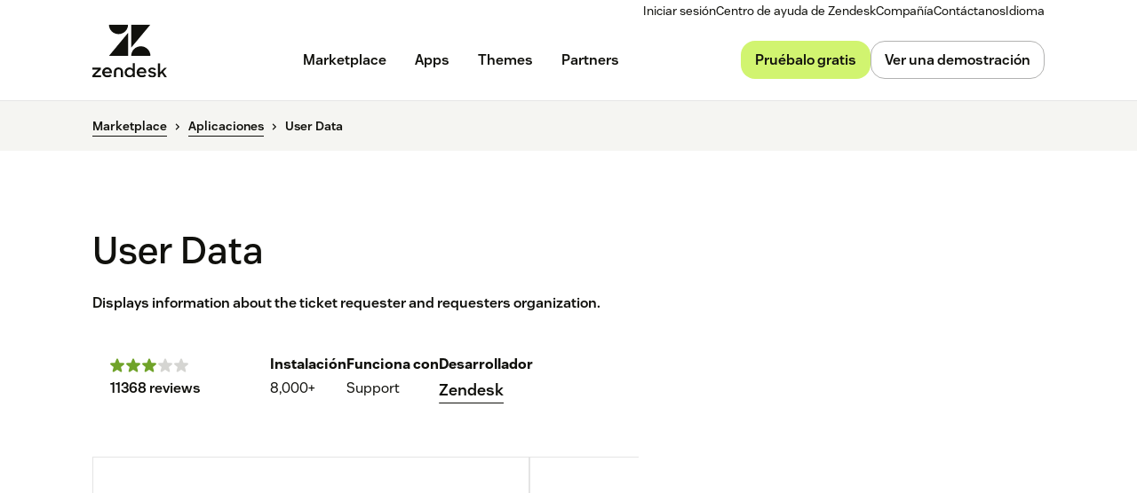

--- FILE ---
content_type: text/html; charset=utf-8
request_url: https://www.zendesk.es/marketplace/apps/support/6536/user-data/
body_size: 86062
content:
<!DOCTYPE html><html lang="es-ES"><head><meta charSet="utf-8"/><meta name="viewport" content="width=device-width"/><title>User Data App Integration with Zendesk Support</title><meta http-equiv="X-UA-Compatible" content="IE=edge,chrome=1"/><link rel="profile" href="https://gmpg.org/xfn/11"/><meta name="google-site-verification" content="2q8u-0_6HxJZdS7l7LYlf-WDEYwIPvdJ_XVujkTFNCY"/><meta name="naver-site-verification" content="0280b3893b4fa7c8bbe9bc24ef61756c9dccec97"/><link rel="preconnect" href="https://d1eipm3vz40hy0.cloudfront.net/"/><link rel="preconnect" href="https://static.zdassets.com/"/><link rel="dns-prefetch" href="//d16cvnquvjw7pr.cloudfront.net"/><link rel="dns-prefetch" href="//web-assets.zendesk.com"/><link rel="dns-prefetch" href="//ajax.googleapis.com"/><link rel="mask-icon" href="https://d1eipm3vz40hy0.cloudfront.net/images/logos/favicons/zendesk-icon.svg" color="#16140C"/><link rel="shortcut icon" href="https://d1eipm3vz40hy0.cloudfront.net/images/logos/favicons/zendesk-favicon.ico"/><link rel="shortcut icon" href="https://d1eipm3vz40hy0.cloudfront.net/images/logos/favicons/zendesk-icon.svg"/><link rel="apple-touch-icon-precomposed" sizes="152x152" href="//d1eipm3vz40hy0.cloudfront.net/images/logos/favicons/zendesk-icon-152.png"/><link rel="apple-touch-icon-precomposed" sizes="144x144" href="//d1eipm3vz40hy0.cloudfront.net/images/logos/favicons/zendesk-icon-144.png"/><link rel="apple-touch-icon-precomposed" sizes="120x120" href="//d1eipm3vz40hy0.cloudfront.net/images/logos/favicons/zendesk-icon-120.png"/><link rel="apple-touch-icon-precomposed" sizes="114x114" href="//d1eipm3vz40hy0.cloudfront.net/images/logos/favicons/zendesk-icon-114.png"/><link rel="apple-touch-icon-precomposed" sizes="72x72" href="//d1eipm3vz40hy0.cloudfront.net/images/logos/favicons/zendesk-icon-72.png"/><link rel="apple-touch-icon-precomposed" href="//d1eipm3vz40hy0.cloudfront.net/images/logos/favicons/zendesk-icon-57.png"/><meta name="description" content="Integrate the User Data app into Zendesk Support. Displays information about the ticket requester and requesters organization."/><meta name="robots"/><link rel="canonical" href="https://www.zendesk.es/apps/support/6536/user-data/"/><meta property="og:locale" content="es_ES"/><meta property="og:type" content="website"/><meta property="og:title" content="User Data App Integration with Zendesk Support"/><meta property="og:description" content="Integrate the User Data app into Zendesk Support. Displays information about the ticket requester and requesters organization."/><meta property="og:url" content="https://www.zendesk.es/apps/support/6536/user-data/"/><meta property="og:site_name" content="Zendesk"/><meta property="og:image"/><meta name="twitter:card" content="summary"/><meta name="twitter:image"/><meta name="twitter:site" content="@zendesk"/><meta property="article:publisher" content="https://www.facebook.com/zendesk/"/><link rel="alternate" hrefLang="en" href="https://www.zendesk.com/apps/support/6536/user-data/"/><link rel="alternate" hrefLang="en-AU" href="https://www.zendesk.com/au/apps/support/6536/user-data/"/><link rel="alternate" hrefLang="en-BR" href="https://www.zendesk.com.br/apps/support/6536/user-data/"/><link rel="alternate" hrefLang="en-DE" href="https://www.zendesk.de/apps/support/6536/user-data/"/><link rel="alternate" hrefLang="en-DK" href="https://www.zendesk.com/dk/apps/support/6536/user-data/"/><link rel="alternate" hrefLang="en-ES" href="https://www.zendesk.es/apps/support/6536/user-data/"/><link rel="alternate" hrefLang="en-FR" href="https://www.zendesk.fr/apps/support/6536/user-data/"/><link rel="alternate" hrefLang="en-GB" href="https://www.zendesk.co.uk/apps/support/6536/user-data/"/><link rel="alternate" hrefLang="en-HK" href="https://www.zendesk.hk/apps/support/6536/user-data/"/><link rel="alternate" hrefLang="en-IN" href="https://www.zendesk.com/in/apps/support/6536/user-data/"/><link rel="alternate" hrefLang="en-IT" href="https://www.zendesk.com/it/apps/support/6536/user-data/"/><link rel="alternate" hrefLang="en-JP" href="https://www.zendesk.co.jp/apps/support/6536/user-data/"/><link rel="alternate" hrefLang="en-KR" href="https://www.zendesk.kr/apps/support/6536/user-data/"/><link rel="alternate" hrefLang="en-MX" href="https://www.zendesk.com.mx/apps/support/6536/user-data/"/><link rel="alternate" hrefLang="en-NL" href="https://www.zendesk.nl/apps/support/6536/user-data/"/><link rel="alternate" hrefLang="en-SE" href="https://www.zendesk.com/se/apps/support/6536/user-data/"/><link rel="alternate" hrefLang="en-SG" href="https://www.zendesk.com/sg/apps/support/6536/user-data/"/><link rel="alternate" hrefLang="en-TW" href="https://www.zendesk.tw/apps/support/6536/user-data/"/><link rel="alternate" hrefLang="en-TH" href="https://www.zendesk.com/th/apps/support/6536/user-data/"/><link rel="alternate" hrefLang="x-default" href="https://www.zendesk.com/apps/support/6536/user-data/"/><meta property="X-Frame-Options" content="SAMEORIGIN"/><meta property="Strict-Transport-Security" content="max-age=9999"/><meta property="X-XSS-Protection" content="1"/><meta name="next-head-count" content="58"/><script src="/scripts/adobe-websdk.js" async=""></script><script id="script-core-datalayer" data-nscript="beforeInteractive">
  window.dataLayer = window.dataLayer || [];
  window.dataLayer.push({
    'event': 'dataLayer-initialized',
    'zendesk_hostname': window.location.host,
  });
</script><script id="script-google-tag-manager" data-nscript="beforeInteractive">
  (function(w,d,s,l,i){w[l]=w[l]||[];w[l].push({'gtm.start':
  new Date().getTime(),event:'gtm.js'});var f=d.getElementsByTagName(s)[0],
  j=d.createElement(s),dl=l!='dataLayer'?'&l='+l:'';j.async=true;j.src=
  'https://www.googletagmanager.com/gtm.js?id='+i+dl;f.parentNode.insertBefore(j,f);
  })(window,document,'script','dataLayer', 'GTM-Z4DV');
</script><script id="script-functional-cookie-check" data-nscript="beforeInteractive">
  const onetrustCookie = document.cookie.split("; ").find((row) => row.startsWith("OptanonConsent="))
  const functionalityCookiesAllowed = new URLSearchParams(
    decodeURIComponent(onetrustCookie)
  ).get('groups')?.includes('C0003:1');
  </script><script id="script-cai" data-nscript="beforeInteractive">
  !(function () {
    var analytics = (window.analytics = window.analytics || []);
    var deferredAnalytics = (window.deferredAnalytics =
      window.deferredAnalytics || []);
    if (!analytics.initialize) {
      if (analytics.invoked) {
        window.console &&
          console.error &&
          console.error('Segment snippet included twice.');
      } else {
        analytics.invoked = !0;
        analytics.methods = [
          'trackSubmit',
          'trackClick',
          'trackLink',
          'trackForm',
          'pageview',
          'identify',
          'reset',
          'group',
          'track',
          'ready',
          'alias',
          'debug',
          'page',
          'once',
          'off',
          'on',
        ];
        analytics.factory = function (t) {
          return function () {
            var e = Array.prototype.slice.call(arguments);
            e.unshift(t);
            deferredAnalytics.push(e);
            return analytics;
          };
        };
        for (var t = 0; t < analytics.methods.length; t++) {
          var e = analytics.methods[t];
          analytics[e] = analytics.factory(e);
        }
        analytics.load = function (t, tt, e) {
          var n = document.createElement('script');
          /**
           * Wait for OneTrust Analytics Cookies to be accepted
           * Client-Side Cookie Management:
           * https://my.onetrust.com/s/article/UUID-518074a1-a6da-81c3-be52-bae7685d9c94?language=en_US
           */
          n.type = 'text/plain';
          n.className = 'optanon-category-C0002';
          // END OneTrust requirements
          n.async = !0;
          n.src =
            ('https:' === document.location.protocol ? 'https://' : 'http://') +
            (tt ? 'static.zdassets.com' : 'static-staging.zdassets.com') +
            '/customer_analytics_integration/' +
            t +
            '/cai.min.js';
          var o = document.getElementsByTagName('script')[0];
          o.parentNode.append(n);
          analytics._loadOptions = e;
        };
        analytics.SNIPPET_VERSION = '4.1.0';
        var hostPattern =
          /www.zendesk.(com|com.br|es|co.uk|com.mx|fr|de|it|nl|co.jp|com.ru|kr|tw|hk|org)/;
        location.protocol === 'https:' && location.host.match(hostPattern)
          ? analytics.load('marketing_website', true)
          : analytics.load('marketing_website_dev', false);
        analytics.page();
      }
    }
  })();
</script><noscript data-n-css=""></noscript><script defer="" nomodule="" src="/web-assets/_next/static/chunks/polyfills-42372ed130431b0a.js"></script><script defer="" src="/web-assets/_next/static/chunks/20034.530c7ea40db5289e.js"></script><script defer="" src="/web-assets/_next/static/chunks/82718.ff490587779962ba.js"></script><script defer="" src="/web-assets/_next/static/chunks/57576.8e9c58d93cf9d4db.js"></script><script defer="" src="/web-assets/_next/static/chunks/59139.91078a4d22132278.js"></script><script defer="" src="/web-assets/_next/static/chunks/73994.bdb1f39474d62ae5.js"></script><script defer="" src="/web-assets/_next/static/chunks/14950.09489ebb25f9beba.js"></script><script defer="" src="/web-assets/_next/static/chunks/43608.64c2e0f1153de092.js"></script><script defer="" src="/web-assets/_next/static/chunks/70377.ebf593c74748c529.js"></script><script defer="" src="/web-assets/_next/static/chunks/77333.b41b4a78fa9d0ce6.js"></script><script defer="" src="/web-assets/_next/static/chunks/23896.22c1d8710300dc6d.js"></script><script defer="" src="/web-assets/_next/static/chunks/29573.4137e8080c1bd370.js"></script><script defer="" src="/web-assets/_next/static/chunks/41244.e0a9ecc039979a69.js"></script><script defer="" src="/web-assets/_next/static/chunks/56439.290134eb50ba47bc.js"></script><script defer="" src="/web-assets/_next/static/chunks/87676.9ac83f78bbb12153.js"></script><script src="/web-assets/_next/static/chunks/webpack-d9e5f5b6c4f2eb3a.js" defer=""></script><script src="/web-assets/_next/static/chunks/framework-ea624fa794affdb6.js" defer=""></script><script src="/web-assets/_next/static/chunks/main-33379439199aa675.js" defer=""></script><script src="/web-assets/_next/static/chunks/pages/_app-b83b34ceee6eff75.js" defer=""></script><script src="/web-assets/_next/static/chunks/e3585e01-e96e8ec7503ccb8a.js" defer=""></script><script src="/web-assets/_next/static/chunks/81287-ee806817306f63a3.js" defer=""></script><script src="/web-assets/_next/static/chunks/29694-3ba2922805f213ca.js" defer=""></script><script src="/web-assets/_next/static/chunks/22651-a4a7b7fcaf7a42f6.js" defer=""></script><script src="/web-assets/_next/static/chunks/62669-f1594da6dfc17bdf.js" defer=""></script><script src="/web-assets/_next/static/chunks/56390-a98cfa9768dcc9a8.js" defer=""></script><script src="/web-assets/_next/static/chunks/45866-785b2d2a048a28cf.js" defer=""></script><script src="/web-assets/_next/static/chunks/21095-67867a4f89e61360.js" defer=""></script><script src="/web-assets/_next/static/chunks/24305-f6bd7ada5f8234ae.js" defer=""></script><script src="/web-assets/_next/static/chunks/57650-f812a0a5e20289b1.js" defer=""></script><script src="/web-assets/_next/static/chunks/85466-a6ffafad55e402ca.js" defer=""></script><script src="/web-assets/_next/static/chunks/67710-0a88505c1d541de8.js" defer=""></script><script src="/web-assets/_next/static/chunks/59590-b84c89a7f55b359c.js" defer=""></script><script src="/web-assets/_next/static/chunks/84129-cdce07b26d8396b4.js" defer=""></script><script src="/web-assets/_next/static/chunks/24144-05f8c609c93a5cf5.js" defer=""></script><script src="/web-assets/_next/static/chunks/963-47b80872832a97b8.js" defer=""></script><script src="/web-assets/_next/static/chunks/15408-6930afffdd916134.js" defer=""></script><script src="/web-assets/_next/static/chunks/47758-1925a83cd75511c0.js" defer=""></script><script src="/web-assets/_next/static/chunks/70084-d0d89dba8b11b3a1.js" defer=""></script><script src="/web-assets/_next/static/chunks/89334-8324fca49711387b.js" defer=""></script><script src="/web-assets/_next/static/chunks/4591-eac0cfd5b5ea9b5b.js" defer=""></script><script src="/web-assets/_next/static/chunks/38506-33e773fa8cfabeb8.js" defer=""></script><script src="/web-assets/_next/static/chunks/6446-3105633b6d5873c3.js" defer=""></script><script src="/web-assets/_next/static/chunks/42198-95eeac716b8af50c.js" defer=""></script><script src="/web-assets/_next/static/chunks/46066-7f3395c279a3d675.js" defer=""></script><script src="/web-assets/_next/static/chunks/17870-d513bba30df99cca.js" defer=""></script><script src="/web-assets/_next/static/chunks/27369-5ced42b3cb78a4cc.js" defer=""></script><script src="/web-assets/_next/static/chunks/13006-2104ef2e2ae90694.js" defer=""></script><script src="/web-assets/_next/static/chunks/89096-163667ff25c9345e.js" defer=""></script><script src="/web-assets/_next/static/chunks/69003-b9549cb810df5325.js" defer=""></script><script src="/web-assets/_next/static/chunks/28338-2773662b6fb8c5fb.js" defer=""></script><script src="/web-assets/_next/static/chunks/33208-dbeb7795cf4ba24a.js" defer=""></script><script src="/web-assets/_next/static/chunks/5559-39944eb0a5f2a778.js" defer=""></script><script src="/web-assets/_next/static/chunks/33867-d1f6f7973b34e7be.js" defer=""></script><script src="/web-assets/_next/static/chunks/83399-f7571a2fdbb43819.js" defer=""></script><script src="/web-assets/_next/static/chunks/pages/marketplace/%5Bdirectory%5D/%5B...listing%5D-1bffeed632ef01cc.js" defer=""></script><script src="/web-assets/_next/static/tvqPytFlt27jvJSzOj2IA/_buildManifest.js" defer=""></script><script src="/web-assets/_next/static/tvqPytFlt27jvJSzOj2IA/_ssgManifest.js" defer=""></script><style data-styled="" data-styled-version="5.3.11">.cbIMud{display:inline;-webkit-transition:border-color 0.25s ease-in-out,box-shadow 0.1s ease-in-out,background-color 0.25s ease-in-out,color 0.25s ease-in-out,outline-color 0.1s ease-in-out,z-index 0.25s ease-in-out;transition:border-color 0.25s ease-in-out,box-shadow 0.1s ease-in-out,background-color 0.25s ease-in-out,color 0.25s ease-in-out,outline-color 0.1s ease-in-out,z-index 0.25s ease-in-out;margin:0;border:0px solid transparent;border-radius:4px;cursor:pointer;overflow:hidden;-webkit-text-decoration:none;text-decoration:none;text-overflow:ellipsis;font-family:inherit;font-weight:inherit;-webkit-font-smoothing:subpixel-antialiased;box-sizing:border-box;-webkit-touch-callout:none;padding:0;font-size:inherit;outline-color:transparent;background-color:transparent;color:#11110D;}/*!sc*/
.cbIMud::-moz-focus-inner{border:0;padding:0;}/*!sc*/
.cbIMud:focus-visible,.cbIMud[data-garden-focus-visible="true"]{-webkit-text-decoration:none;text-decoration:none;}/*!sc*/
.cbIMud:hover{-webkit-text-decoration:underline;text-decoration:underline;}/*!sc*/
.cbIMud:active,.cbIMud[aria-pressed='true'],.cbIMud[aria-pressed='mixed']{-webkit-transition:border-color 0.1s ease-in-out,background-color 0.1s ease-in-out,box-shadow 0.1s ease-in-out,color 0.1s ease-in-out,outline-color 0.1s ease-in-out,z-index 0.25s ease-in-out;transition:border-color 0.1s ease-in-out,background-color 0.1s ease-in-out,box-shadow 0.1s ease-in-out,color 0.1s ease-in-out,outline-color 0.1s ease-in-out,z-index 0.25s ease-in-out;-webkit-text-decoration:underline;text-decoration:underline;}/*!sc*/
.cbIMud:focus{outline:none;}/*!sc*/
.cbIMud:focus-visible,.cbIMud[data-garden-focus-visible="true"]{outline:2px solid transparent;outline-offset:1px;color:#11110D;outline-color:#11110D;}/*!sc*/
.cbIMud:hover{color:#030302;}/*!sc*/
.cbIMud:active,.cbIMud[aria-pressed='true'],.cbIMud[aria-pressed='mixed']{color:#000;}/*!sc*/
.cbIMud:disabled{color:#2e2e23;}/*!sc*/
.cbIMud:disabled{cursor:default;-webkit-text-decoration:none;text-decoration:none;}/*!sc*/
.cbIMud .StyledIcon-sc-19meqgg-0{width:16px;min-width:16px;height:16px;vertical-align:middle;}/*!sc*/
.StyledButtonGroup-sc-1fbpzef-0 .cbIMud.cbIMud{position:relative;-webkit-transition:border-color 0.1s ease-in-out,background-color 0.1s ease-in-out,box-shadow 0.1s ease-in-out,color 0.1s ease-in-out,margin-left 0.1s ease-in-out,outline-color 0.1s ease-in-out,z-index 0.25s ease-in-out;transition:border-color 0.1s ease-in-out,background-color 0.1s ease-in-out,box-shadow 0.1s ease-in-out,color 0.1s ease-in-out,margin-left 0.1s ease-in-out,outline-color 0.1s ease-in-out,z-index 0.25s ease-in-out;border:1px solid revert;}/*!sc*/
.StyledButtonGroup-sc-1fbpzef-0 .cbIMud.cbIMud:focus-visible,.StyledButtonGroup-sc-1fbpzef-0 .cbIMud.cbIMud[data-garden-focus-visible="true"]{border-color:#11110D;}/*!sc*/
.StyledButtonGroup-sc-1fbpzef-0 .cbIMud.cbIMud:hover,.StyledButtonGroup-sc-1fbpzef-0 .cbIMud.cbIMud:active,.StyledButtonGroup-sc-1fbpzef-0 .cbIMud.cbIMud:focus-visible,.StyledButtonGroup-sc-1fbpzef-0 .cbIMud.cbIMud[data-garden-focus-visible="true"]{z-index:1;}/*!sc*/
.StyledButtonGroup-sc-1fbpzef-0 .cbIMud.cbIMud:disabled{z-index:-1;background-color:#4b4b39;}/*!sc*/
.StyledButtonGroup-sc-1fbpzef-0 .cbIMud.cbIMud:not(:first-of-type){margin-left:-1px;}/*!sc*/
.StyledButtonGroup-sc-1fbpzef-0 .cbIMud.cbIMud:not(:first-of-type):disabled{margin-left:1px;}/*!sc*/
.StyledButtonGroup-sc-1fbpzef-0 .cbIMud.cbIMud:not(:first-of-type):not(:last-of-type){border-radius:0;}/*!sc*/
.StyledButtonGroup-sc-1fbpzef-0 .cbIMud.cbIMud:first-of-type:not(:last-of-type){border-top-right-radius:0;border-bottom-right-radius:0;}/*!sc*/
.StyledButtonGroup-sc-1fbpzef-0 .cbIMud.cbIMud:last-of-type:not(:first-of-type){border-top-left-radius:0;border-bottom-left-radius:0;}/*!sc*/
.gmtpxB{display:inline;-webkit-transition:border-color 0.25s ease-in-out,box-shadow 0.1s ease-in-out,background-color 0.25s ease-in-out,color 0.25s ease-in-out,outline-color 0.1s ease-in-out,z-index 0.25s ease-in-out;transition:border-color 0.25s ease-in-out,box-shadow 0.1s ease-in-out,background-color 0.25s ease-in-out,color 0.25s ease-in-out,outline-color 0.1s ease-in-out,z-index 0.25s ease-in-out;margin:0;border:0px solid transparent;border-radius:4px;cursor:pointer;overflow:hidden;-webkit-text-decoration:none;text-decoration:none;text-overflow:ellipsis;font-family:inherit;font-weight:inherit;-webkit-font-smoothing:subpixel-antialiased;box-sizing:border-box;-webkit-touch-callout:none;padding:0;font-size:inherit;outline-color:transparent;background-color:transparent;color:#11110D;}/*!sc*/
.gmtpxB::-moz-focus-inner{border:0;padding:0;}/*!sc*/
.gmtpxB:focus-visible,.gmtpxB[data-garden-focus-visible="true"]{-webkit-text-decoration:none;text-decoration:none;}/*!sc*/
.gmtpxB:hover{-webkit-text-decoration:underline;text-decoration:underline;}/*!sc*/
.gmtpxB:active,.gmtpxB[aria-pressed='true'],.gmtpxB[aria-pressed='mixed']{-webkit-transition:border-color 0.1s ease-in-out,background-color 0.1s ease-in-out,box-shadow 0.1s ease-in-out,color 0.1s ease-in-out,outline-color 0.1s ease-in-out,z-index 0.25s ease-in-out;transition:border-color 0.1s ease-in-out,background-color 0.1s ease-in-out,box-shadow 0.1s ease-in-out,color 0.1s ease-in-out,outline-color 0.1s ease-in-out,z-index 0.25s ease-in-out;-webkit-text-decoration:underline;text-decoration:underline;}/*!sc*/
.gmtpxB:focus{outline:none;}/*!sc*/
.gmtpxB:focus-visible,.gmtpxB[data-garden-focus-visible="true"]{outline:2px solid transparent;outline-offset:1px;color:#11110D;outline-color:#11110D;}/*!sc*/
.gmtpxB:hover{color:#030302;}/*!sc*/
.gmtpxB:active,.gmtpxB[aria-pressed='true'],.gmtpxB[aria-pressed='mixed']{color:#000;}/*!sc*/
.gmtpxB:disabled{color:#2e2e23;}/*!sc*/
.gmtpxB:disabled{cursor:default;-webkit-text-decoration:none;text-decoration:none;}/*!sc*/
.gmtpxB .StyledIcon-sc-19meqgg-0{width:12px;min-width:12px;height:12px;vertical-align:middle;}/*!sc*/
.StyledButtonGroup-sc-1fbpzef-0 .gmtpxB.gmtpxB{position:relative;-webkit-transition:border-color 0.1s ease-in-out,background-color 0.1s ease-in-out,box-shadow 0.1s ease-in-out,color 0.1s ease-in-out,margin-left 0.1s ease-in-out,outline-color 0.1s ease-in-out,z-index 0.25s ease-in-out;transition:border-color 0.1s ease-in-out,background-color 0.1s ease-in-out,box-shadow 0.1s ease-in-out,color 0.1s ease-in-out,margin-left 0.1s ease-in-out,outline-color 0.1s ease-in-out,z-index 0.25s ease-in-out;border:1px solid revert;}/*!sc*/
.StyledButtonGroup-sc-1fbpzef-0 .gmtpxB.gmtpxB:focus-visible,.StyledButtonGroup-sc-1fbpzef-0 .gmtpxB.gmtpxB[data-garden-focus-visible="true"]{border-color:#11110D;}/*!sc*/
.StyledButtonGroup-sc-1fbpzef-0 .gmtpxB.gmtpxB:hover,.StyledButtonGroup-sc-1fbpzef-0 .gmtpxB.gmtpxB:active,.StyledButtonGroup-sc-1fbpzef-0 .gmtpxB.gmtpxB:focus-visible,.StyledButtonGroup-sc-1fbpzef-0 .gmtpxB.gmtpxB[data-garden-focus-visible="true"]{z-index:1;}/*!sc*/
.StyledButtonGroup-sc-1fbpzef-0 .gmtpxB.gmtpxB:disabled{z-index:-1;background-color:#4b4b39;}/*!sc*/
.StyledButtonGroup-sc-1fbpzef-0 .gmtpxB.gmtpxB:not(:first-of-type){margin-left:-1px;}/*!sc*/
.StyledButtonGroup-sc-1fbpzef-0 .gmtpxB.gmtpxB:not(:first-of-type):disabled{margin-left:1px;}/*!sc*/
.StyledButtonGroup-sc-1fbpzef-0 .gmtpxB.gmtpxB:not(:first-of-type):not(:last-of-type){border-radius:0;}/*!sc*/
.StyledButtonGroup-sc-1fbpzef-0 .gmtpxB.gmtpxB:first-of-type:not(:last-of-type){border-top-right-radius:0;border-bottom-right-radius:0;}/*!sc*/
.StyledButtonGroup-sc-1fbpzef-0 .gmtpxB.gmtpxB:last-of-type:not(:first-of-type){border-top-left-radius:0;border-bottom-left-radius:0;}/*!sc*/
.btcjit{display:inline;-webkit-transition:border-color 0.25s ease-in-out,box-shadow 0.1s ease-in-out,background-color 0.25s ease-in-out,color 0.25s ease-in-out,outline-color 0.1s ease-in-out,z-index 0.25s ease-in-out;transition:border-color 0.25s ease-in-out,box-shadow 0.1s ease-in-out,background-color 0.25s ease-in-out,color 0.25s ease-in-out,outline-color 0.1s ease-in-out,z-index 0.25s ease-in-out;margin:0;border:0px solid transparent;border-radius:4px;cursor:pointer;width:100%;overflow:hidden;-webkit-text-decoration:none;text-decoration:none;text-overflow:ellipsis;font-family:inherit;font-weight:inherit;-webkit-font-smoothing:subpixel-antialiased;box-sizing:border-box;-webkit-touch-callout:none;padding:0;font-size:inherit;outline-color:transparent;background-color:transparent;color:#11110D;}/*!sc*/
.btcjit::-moz-focus-inner{border:0;padding:0;}/*!sc*/
.btcjit:focus-visible,.btcjit[data-garden-focus-visible="true"]{-webkit-text-decoration:none;text-decoration:none;}/*!sc*/
.btcjit:hover{-webkit-text-decoration:underline;text-decoration:underline;}/*!sc*/
.btcjit:active,.btcjit[aria-pressed='true'],.btcjit[aria-pressed='mixed']{-webkit-transition:border-color 0.1s ease-in-out,background-color 0.1s ease-in-out,box-shadow 0.1s ease-in-out,color 0.1s ease-in-out,outline-color 0.1s ease-in-out,z-index 0.25s ease-in-out;transition:border-color 0.1s ease-in-out,background-color 0.1s ease-in-out,box-shadow 0.1s ease-in-out,color 0.1s ease-in-out,outline-color 0.1s ease-in-out,z-index 0.25s ease-in-out;-webkit-text-decoration:underline;text-decoration:underline;}/*!sc*/
.btcjit:focus{outline:none;}/*!sc*/
.btcjit:focus-visible,.btcjit[data-garden-focus-visible="true"]{outline:2px solid transparent;outline-offset:1px;color:#11110D;outline-color:#11110D;}/*!sc*/
.btcjit:hover{color:#030302;}/*!sc*/
.btcjit:active,.btcjit[aria-pressed='true'],.btcjit[aria-pressed='mixed']{color:#000;}/*!sc*/
.btcjit:disabled{color:#2e2e23;}/*!sc*/
.btcjit:disabled{cursor:default;-webkit-text-decoration:none;text-decoration:none;}/*!sc*/
.btcjit .StyledIcon-sc-19meqgg-0{width:12px;min-width:12px;height:12px;vertical-align:middle;}/*!sc*/
.StyledButtonGroup-sc-1fbpzef-0 .btcjit.btcjit{position:relative;-webkit-transition:border-color 0.1s ease-in-out,background-color 0.1s ease-in-out,box-shadow 0.1s ease-in-out,color 0.1s ease-in-out,margin-left 0.1s ease-in-out,outline-color 0.1s ease-in-out,z-index 0.25s ease-in-out;transition:border-color 0.1s ease-in-out,background-color 0.1s ease-in-out,box-shadow 0.1s ease-in-out,color 0.1s ease-in-out,margin-left 0.1s ease-in-out,outline-color 0.1s ease-in-out,z-index 0.25s ease-in-out;border:1px solid revert;}/*!sc*/
.StyledButtonGroup-sc-1fbpzef-0 .btcjit.btcjit:focus-visible,.StyledButtonGroup-sc-1fbpzef-0 .btcjit.btcjit[data-garden-focus-visible="true"]{border-color:#11110D;}/*!sc*/
.StyledButtonGroup-sc-1fbpzef-0 .btcjit.btcjit:hover,.StyledButtonGroup-sc-1fbpzef-0 .btcjit.btcjit:active,.StyledButtonGroup-sc-1fbpzef-0 .btcjit.btcjit:focus-visible,.StyledButtonGroup-sc-1fbpzef-0 .btcjit.btcjit[data-garden-focus-visible="true"]{z-index:1;}/*!sc*/
.StyledButtonGroup-sc-1fbpzef-0 .btcjit.btcjit:disabled{z-index:-1;background-color:#4b4b39;}/*!sc*/
.StyledButtonGroup-sc-1fbpzef-0 .btcjit.btcjit:not(:first-of-type){margin-left:-1px;}/*!sc*/
.StyledButtonGroup-sc-1fbpzef-0 .btcjit.btcjit:not(:first-of-type):disabled{margin-left:1px;}/*!sc*/
.StyledButtonGroup-sc-1fbpzef-0 .btcjit.btcjit:not(:first-of-type):not(:last-of-type){border-radius:0;}/*!sc*/
.StyledButtonGroup-sc-1fbpzef-0 .btcjit.btcjit:first-of-type:not(:last-of-type){border-top-right-radius:0;border-bottom-right-radius:0;}/*!sc*/
.StyledButtonGroup-sc-1fbpzef-0 .btcjit.btcjit:last-of-type:not(:first-of-type){border-top-left-radius:0;border-bottom-left-radius:0;}/*!sc*/
data-styled.g4[id="StyledButton-sc-qe3ace-0"]{content:"cbIMud,gmtpxB,btcjit,"}/*!sc*/
.heVnvL{margin-bottom:-0.085em;padding-left:0.25em;box-sizing:content-box;width:0.85em;height:0.85em;}/*!sc*/
data-styled.g6[id="StyledExternalIcon-sc-16oz07e-0"]{content:"heVnvL,"}/*!sc*/
.kfKkET{display:grid;-webkit-transition:padding 0.25s ease-in-out,grid-template-rows 0.25s ease-in-out;transition:padding 0.25s ease-in-out,grid-template-rows 0.25s ease-in-out;overflow:hidden;grid-template-rows:0fr;border-bottom:1px solid;padding:0px 20px 0px;line-height:1.25;font-size:16px;border-bottom-color:#3c3c2e;}/*!sc*/
data-styled.g21[id="StyledPanel-sc-1piryze-0"]{content:"kfKkET,"}/*!sc*/
.bFpvu:last-child .StyledPanel-sc-1piryze-0{border:none;}/*!sc*/
data-styled.g22[id="StyledSection-sc-v2t9bd-0"]{content:"bFpvu,"}/*!sc*/
.fACeEF{display:-webkit-box;display:-webkit-flex;display:-ms-flexbox;display:flex;-webkit-align-items:center;-webkit-box-align:center;-ms-flex-align:center;align-items:center;-webkit-transition:box-shadow 0.1s ease-in-out;transition:box-shadow 0.1s ease-in-out;font-size:16px;}/*!sc*/
.fACeEF:hover{cursor:pointer;}/*!sc*/
.fACeEF:focus{outline:none;}/*!sc*/
.fACeEF:focus-within{outline:2px solid transparent;outline-offset:1px;}/*!sc*/
data-styled.g23[id="StyledHeader-sc-2c6rbr-0"]{content:"fACeEF,"}/*!sc*/
.iVybFy{-webkit-transition:color 0.1s ease-in-out;transition:color 0.1s ease-in-out;outline:none;border:none;background:transparent;padding:20px;width:100%;text-align:left;line-height:1.25;font-family:inherit;font-size:16px;font-weight:600;color:#11110D;}/*!sc*/
.iVybFy:hover{cursor:pointer;color:#11110D;}/*!sc*/
.iVybFy::-moz-focus-inner{border:0;}/*!sc*/
.iVybFy:hover{cursor:pointer;}/*!sc*/
data-styled.g24[id="StyledButton-sc-xj3hy7-0"]{content:"iVybFy,"}/*!sc*/
.gxjxDP{overflow:hidden;line-height:inherit;font-size:inherit;}/*!sc*/
.StyledPanel-sc-1piryze-0[aria-hidden='true'] > .StyledInnerPanel-sc-8nbueg-0{-webkit-transition:visibility 0s 0.25s;transition:visibility 0s 0.25s;visibility:hidden;}/*!sc*/
.StyledPanel-sc-1piryze-0[aria-hidden='false'] > .StyledInnerPanel-sc-8nbueg-0{visibility:visible;}/*!sc*/
data-styled.g25[id="StyledInnerPanel-sc-8nbueg-0"]{content:"gxjxDP,"}/*!sc*/
.feueHI{-webkit-transition:-webkit-transform 0.25s ease-in-out,color 0.1s ease-in-out;-webkit-transition:transform 0.25s ease-in-out,color 0.1s ease-in-out;transition:transform 0.25s ease-in-out,color 0.1s ease-in-out;box-sizing:content-box;padding:20px;width:16px;min-width:16px;height:16px;vertical-align:middle;color:#11110D;}/*!sc*/
.feueHI:hover{color:#11110D;}/*!sc*/
data-styled.g26[id="StyledRotateIcon-sc-hp435q-0"]{content:"feueHI,"}/*!sc*/
@font-face{font-family:Vanilla Sans;-moz-font-feature-settings:"liga=0";-moz-font-feature-settings:"liga" 0;src: url("https://web-assets.zendesk.com/fonts/VanillaSans/VanillaSans-Thin.woff2") format("woff2"), url("https://web-assets.zendesk.com/fonts/VanillaSans/VanillaSans-Thin.woff") format("woff");font-weight:100;font-stretch:normal;font-style:normal;font-display:swap;}/*!sc*/
@font-face{font-family:Vanilla Sans;-moz-font-feature-settings:"liga=0";-moz-font-feature-settings:"liga" 0;src: url("https://web-assets.zendesk.com/fonts/VanillaSans/VanillaSans-ThinItalic.woff2") format("woff2"), url("https://web-assets.zendesk.com/fonts/VanillaSans/VanillaSans-ThinItalic.woff") format("woff");font-weight:100;font-stretch:normal;font-style:italic;font-display:swap;}/*!sc*/
@font-face{font-family:Vanilla Sans;-moz-font-feature-settings:"liga=0";-moz-font-feature-settings:"liga" 0;src: url("https://web-assets.zendesk.com/fonts/VanillaSans/VanillaSans-Extralight.woff2") format("woff2"), url("https://web-assets.zendesk.com/fonts/VanillaSans/VanillaSans-Extralight.woff") format("woff");font-weight:200;font-stretch:normal;font-style:normal;font-display:swap;}/*!sc*/
@font-face{font-family:Vanilla Sans;-moz-font-feature-settings:"liga=0";-moz-font-feature-settings:"liga" 0;src: url("https://web-assets.zendesk.com/fonts/VanillaSans/VanillaSans-ExtralightItalic.woff2") format("woff2"), url("https://web-assets.zendesk.com/fonts/VanillaSans/VanillaSans-ExtralightItalic.woff") format("woff");font-weight:200;font-stretch:normal;font-style:italic;font-display:swap;}/*!sc*/
@font-face{font-family:Vanilla Sans;-moz-font-feature-settings:"liga=0";-moz-font-feature-settings:"liga" 0;src: url("https://web-assets.zendesk.com/fonts/VanillaSans/VanillaSans-Light.woff2") format("woff2"), url("https://web-assets.zendesk.com/fonts/VanillaSans/VanillaSans-Light.woff") format("woff");font-weight:300;font-stretch:normal;font-style:normal;font-display:swap;}/*!sc*/
@font-face{font-family:Vanilla Sans;-moz-font-feature-settings:"liga=0";-moz-font-feature-settings:"liga" 0;src: url("https://web-assets.zendesk.com/fonts/VanillaSans/VanillaSans-LightItalic.woff2") format("woff2"), url("https://web-assets.zendesk.com/fonts/VanillaSans/VanillaSans-LightItalic.woff") format("woff");font-weight:300;font-stretch:normal;font-style:italic;font-display:swap;}/*!sc*/
@font-face{font-family:Vanilla Sans;-moz-font-feature-settings:"liga=0";-moz-font-feature-settings:"liga" 0;src: url("https://web-assets.zendesk.com/fonts/VanillaSans/VanillaSans-Regular.woff2") format("woff2"), url("https://web-assets.zendesk.com/fonts/VanillaSans/VanillaSans-Regular.woff") format("woff");font-weight:400;font-stretch:normal;font-style:normal;font-display:swap;}/*!sc*/
@font-face{font-family:Vanilla Sans;-moz-font-feature-settings:"liga=0";-moz-font-feature-settings:"liga" 0;src: url("https://web-assets.zendesk.com/fonts/VanillaSans/VanillaSans-Italic.woff2") format("woff2"), url("https://web-assets.zendesk.com/fonts/VanillaSans/VanillaSans-Italic.woff") format("woff");font-weight:400;font-stretch:normal;font-style:italic;font-display:swap;}/*!sc*/
@font-face{font-family:Vanilla Sans;-moz-font-feature-settings:"liga=0";-moz-font-feature-settings:"liga" 0;src: url("https://web-assets.zendesk.com/fonts/VanillaSans/VanillaSans-Medium.woff2") format("woff2"), url("https://web-assets.zendesk.com/fonts/VanillaSans/VanillaSans-Medium.woff") format("woff");font-weight:500;font-stretch:normal;font-style:normal;font-display:swap;}/*!sc*/
@font-face{font-family:Vanilla Sans;-moz-font-feature-settings:"liga=0";-moz-font-feature-settings:"liga" 0;src: url("https://web-assets.zendesk.com/fonts/VanillaSans/VanillaSans-MediumItalic.woff2") format("woff2"), url("https://web-assets.zendesk.com/fonts/VanillaSans/VanillaSans-MediumItalic.woff") format("woff");font-weight:500;font-stretch:normal;font-style:italic;font-display:swap;}/*!sc*/
@font-face{font-family:Vanilla Sans;-moz-font-feature-settings:"liga=0";-moz-font-feature-settings:"liga" 0;src: url("https://web-assets.zendesk.com/fonts/VanillaSans/VanillaSans-SemiBold.woff2") format("woff2"), url("https://web-assets.zendesk.com/fonts/VanillaSans/VanillaSans-SemiBold.woff") format("woff");font-weight:600;font-stretch:normal;font-style:normal;font-display:swap;}/*!sc*/
@font-face{font-family:Vanilla Sans;-moz-font-feature-settings:"liga=0";-moz-font-feature-settings:"liga" 0;src: url("https://web-assets.zendesk.com/fonts/VanillaSans/VanillaSans-SemiBoldItalic.woff2") format("woff2"), url("https://web-assets.zendesk.com/fonts/VanillaSans/VanillaSans-SemiBoldItalic.woff") format("woff");font-weight:600;font-stretch:normal;font-style:italic;font-display:swap;}/*!sc*/
@font-face{font-family:Vanilla Sans;-moz-font-feature-settings:"liga=0";-moz-font-feature-settings:"liga" 0;src: url("https://web-assets.zendesk.com/fonts/VanillaSans/VanillaSans-Bold.woff2") format("woff2"), url("https://web-assets.zendesk.com/fonts/VanillaSans/VanillaSans-Bold.woff") format("woff");font-weight:700;font-stretch:normal;font-style:normal;font-display:swap;}/*!sc*/
@font-face{font-family:Vanilla Sans;-moz-font-feature-settings:"liga=0";-moz-font-feature-settings:"liga" 0;src: url("https://web-assets.zendesk.com/fonts/VanillaSans/VanillaSans-BoldItalic.woff2") format("woff2"), url("https://web-assets.zendesk.com/fonts/VanillaSans/VanillaSans-BoldItalic.woff") format("woff");font-weight:700;font-stretch:normal;font-style:italic;font-display:swap;}/*!sc*/
@font-face{font-family:Vanilla Sans;-moz-font-feature-settings:"liga=0";-moz-font-feature-settings:"liga" 0;src: url("https://web-assets.zendesk.com/fonts/VanillaSans/VanillaSans-Black.woff2") format("woff2"), url("https://web-assets.zendesk.com/fonts/VanillaSans/VanillaSans-Black.woff") format("woff");font-weight:900;font-stretch:normal;font-style:normal;font-display:swap;}/*!sc*/
@font-face{font-family:Vanilla Sans;-moz-font-feature-settings:"liga=0";-moz-font-feature-settings:"liga" 0;src: url("https://web-assets.zendesk.com/fonts/VanillaSans/VanillaSans-BlackItalic.woff2") format("woff2"), url("https://web-assets.zendesk.com/fonts/VanillaSans/VanillaSans-BlackItalic.woff") format("woff");font-weight:900;font-stretch:normal;font-style:italic;font-display:swap;}/*!sc*/
@font-face{font-family:Noto Sans JP;-moz-font-feature-settings:"liga=0";-moz-font-feature-settings:"liga" 0;src: url("https://web-assets.zendesk.com/fonts/noto-sans-jp-regular.woff2") format("woff2"), url("https://web-assets.zendesk.com/fonts/noto-sans-jp-regular.woff") format("woff");font-weight:400;font-stretch:normal;font-style:normal;font-display:swap;}/*!sc*/
@font-face{font-family:Noto Sans JP;-moz-font-feature-settings:"liga=0";-moz-font-feature-settings:"liga" 0;src: url("https://web-assets.zendesk.com/fonts/noto-sans-jp-bold.woff2") format("woff2"), url("https://web-assets.zendesk.com/fonts/noto-sans-jp-bold.woff") format("woff");font-weight:700;font-stretch:normal;font-style:normal;font-display:swap;}/*!sc*/
.DbJtH{color:#11110D;font-family:"Vanilla Sans",Arial,sans-serif;font-weight:400;font-size:15px;line-height:1.45;margin-bottom:12px;margin:0 0 16px;}/*!sc*/
@media (min-width:768px){.DbJtH{font-size:15px;}}/*!sc*/
@media (min-width:1120px){.DbJtH{font-size:16px;}}/*!sc*/
@media (min-width:1600px){.DbJtH{font-size:20px;}}/*!sc*/
@media (min-width:768px){.DbJtH{margin-bottom:16px;}}/*!sc*/
data-styled.g33[id="Textstyle__TextRoot-sc-c9um69-0"]{content:"DbJtH,"}/*!sc*/
.iRSmTf{position:relative;direction:ltr;margin:0;border:0;padding:0;font-size:0;}/*!sc*/
data-styled.g40[id="StyledField-sc-12gzfsu-0"]{content:"iRSmTf,"}/*!sc*/
.hXopQI{vertical-align:middle;line-height:1.25;color:#11110D;font-size:16px;font-weight:600;}/*!sc*/
.hXopQI[hidden]{display:inline;border:0;-webkit-clip:rect(0 0 0 0);clip:rect(0 0 0 0);height:1px;margin:-1px;overflow:hidden;padding:0;position:absolute;white-space:nowrap;width:1px;}/*!sc*/
data-styled.g42[id="StyledLabel-sc-2utmsz-0"]{content:"hXopQI,"}/*!sc*/
.iuaMBd{-webkit-appearance:none;-moz-appearance:none;appearance:none;-webkit-transition:border-color 0.25s ease-in-out,box-shadow 0.1s ease-in-out,background-color 0.25s ease-in-out,color 0.25s ease-in-out,z-index 0.25s ease-in-out;transition:border-color 0.25s ease-in-out,box-shadow 0.1s ease-in-out,background-color 0.25s ease-in-out,color 0.25s ease-in-out,z-index 0.25s ease-in-out;border:1px solid;border-radius:4px;width:100%;box-sizing:border-box;vertical-align:middle;font-family:inherit;padding:0.625em 0.75em;min-height:40px;line-height:1.125;font-size:16px;border-color:#3c3c2e;background-color:#fff;color:#11110D;}/*!sc*/
.iuaMBd::-ms-browse{border-radius:2px;}/*!sc*/
.iuaMBd::-ms-clear,.iuaMBd::-ms-reveal{display:none;}/*!sc*/
.iuaMBd::-moz-color-swatch{border:none;border-radius:2px;}/*!sc*/
.iuaMBd::-webkit-color-swatch{border:none;border-radius:2px;}/*!sc*/
.iuaMBd::-webkit-color-swatch-wrapper{padding:0;}/*!sc*/
.iuaMBd::-webkit-clear-button,.iuaMBd::-webkit-inner-spin-button,.iuaMBd::-webkit-search-cancel-button,.iuaMBd::-webkit-search-results-button{display:none;}/*!sc*/
.iuaMBd::-webkit-datetime-edit{line-height:1;}/*!sc*/
.iuaMBd::-webkit-input-placeholder{opacity:1;}/*!sc*/
.iuaMBd::-moz-placeholder{opacity:1;}/*!sc*/
.iuaMBd:-ms-input-placeholder{opacity:1;}/*!sc*/
.iuaMBd::placeholder{opacity:1;}/*!sc*/
.iuaMBd:invalid{box-shadow:none;}/*!sc*/
.iuaMBd[type='file']::-ms-value{display:none;}/*!sc*/
@media screen and (min--moz-device-pixel-ratio:0){.iuaMBd[type='number']{-webkit-appearance:textfield;-moz-appearance:textfield;appearance:textfield;}}/*!sc*/
.iuaMBd::-ms-browse{font-size:14px;}/*!sc*/
.iuaMBd[type='date'],.iuaMBd[type='datetime-local'],.iuaMBd[type='file'],.iuaMBd[type='month'],.iuaMBd[type='time'],.iuaMBd[type='week']{max-height:40px;}/*!sc*/
.iuaMBd[type='file']{line-height:1;}/*!sc*/
@supports (-ms-ime-align:auto){.iuaMBd[type='color']{padding:1px 3px;}}/*!sc*/
.iuaMBd::-moz-color-swatch{margin-top:-5px;margin-left:-7px;width:calc(100% + 14px);height:28px;}/*!sc*/
.iuaMBd::-webkit-color-swatch{margin:-5px -7px;}/*!sc*/
.StyledLabel-sc-2utmsz-0:not([hidden]) + .iuaMBd.iuaMBd,.StyledHint-sc-17c2wu8-0 + .iuaMBd.iuaMBd,.StyledMessage-sc-30hgg7-0 + .iuaMBd.iuaMBd,.iuaMBd.iuaMBd + .StyledHint-sc-17c2wu8-0,.iuaMBd.iuaMBd ~ .StyledMessage-sc-30hgg7-0{margin-top:8px;}/*!sc*/
.iuaMBd::-webkit-input-placeholder{color:#2e2e23;}/*!sc*/
.iuaMBd::-moz-placeholder{color:#2e2e23;}/*!sc*/
.iuaMBd:-ms-input-placeholder{color:#2e2e23;}/*!sc*/
.iuaMBd::placeholder{color:#2e2e23;}/*!sc*/
.iuaMBd[readonly],.iuaMBd[aria-readonly='true']{border-color:#3c3c2e;background-color:#595944;}/*!sc*/
.iuaMBd:hover{border-color:#11110D;}/*!sc*/
.iuaMBd:focus{outline:none;}/*!sc*/
.iuaMBd:focus-visible,.iuaMBd[data-garden-focus-visible="true"]{outline:2px solid transparent;outline-offset:1px;box-shadow: 0px 2px 4px #fff, 0px 4px 12px #11110D;border-color:#11110D;}/*!sc*/
.iuaMBd:disabled,.iuaMBd[aria-disabled='true']{border-color:#4b4b39;background-color:#595944;color:#2e2e23;}/*!sc*/
.iuaMBd:disabled{cursor:default;}/*!sc*/
data-styled.g47[id="StyledTextInput-sc-k12n8x-0"]{content:"iuaMBd,"}/*!sc*/
.cktlHm li{position:relative;color:#11110D;margin-top:16px;margin-bottom:16px;line-height:1.5;padding-left:0.5rem;}/*!sc*/
@media (max-width:767.98px){.cktlHm li{text-align:left;}}/*!sc*/
.cktlHm li .Headingstyle__HeadingRoot-sc-150xww-0{margin-bottom:0.5rem;}/*!sc*/
.cktlHm li .Textstyle__TextRoot-sc-c9um69-0{margin-top:0;}/*!sc*/
.cktlHm li:before{background:undefined;}/*!sc*/
.cktlHm li svg{color:undefined;}/*!sc*/
data-styled.g211[id="Liststyle__OrderedListRoot-sc-1ptcc0u-0"]{content:"cktlHm,"}/*!sc*/
.lfdHrn{box-sizing:border-box;width:100%;-webkit-flex-basis:0;-ms-flex-preferred-size:0;flex-basis:0;-webkit-box-flex:1;-webkit-flex-grow:1;-ms-flex-positive:1;flex-grow:1;max-width:100%;padding-right:12px;padding-left:12px;}/*!sc*/
@media (min-width:0px){}/*!sc*/
@media (min-width:481px){}/*!sc*/
@media (min-width:768px){}/*!sc*/
@media (min-width:1120px){}/*!sc*/
@media (min-width:1600px){}/*!sc*/
.iRynAS{box-sizing:border-box;width:100%;padding-right:12px;padding-left:12px;}/*!sc*/
@media (min-width:0px){}/*!sc*/
@media (min-width:481px){}/*!sc*/
@media (min-width:768px){.iRynAS{-webkit-flex-basis:50%;-ms-flex-preferred-size:50%;flex-basis:50%;-webkit-box-flex:0;-webkit-flex-grow:0;-ms-flex-positive:0;flex-grow:0;-webkit-flex-shrink:0;-ms-flex-negative:0;flex-shrink:0;max-width:50%;}}/*!sc*/
@media (min-width:1120px){.iRynAS{-webkit-flex-basis:58.333333333333336%;-ms-flex-preferred-size:58.333333333333336%;flex-basis:58.333333333333336%;-webkit-box-flex:0;-webkit-flex-grow:0;-ms-flex-positive:0;flex-grow:0;-webkit-flex-shrink:0;-ms-flex-negative:0;flex-shrink:0;max-width:58.333333333333336%;}}/*!sc*/
@media (min-width:1600px){}/*!sc*/
.kpdOLa{box-sizing:border-box;width:100%;padding-right:12px;padding-left:12px;}/*!sc*/
@media (min-width:0px){}/*!sc*/
@media (min-width:481px){.kpdOLa{-webkit-flex-basis:100%;-ms-flex-preferred-size:100%;flex-basis:100%;-webkit-box-flex:0;-webkit-flex-grow:0;-ms-flex-positive:0;flex-grow:0;-webkit-flex-shrink:0;-ms-flex-negative:0;flex-shrink:0;max-width:100%;}}/*!sc*/
@media (min-width:768px){}/*!sc*/
@media (min-width:1120px){}/*!sc*/
@media (min-width:1600px){}/*!sc*/
.dzlneK{box-sizing:border-box;width:100%;padding-right:12px;padding-left:12px;}/*!sc*/
@media (min-width:0px){.dzlneK{-webkit-flex-basis:100%;-ms-flex-preferred-size:100%;flex-basis:100%;-webkit-box-flex:0;-webkit-flex-grow:0;-ms-flex-positive:0;flex-grow:0;-webkit-flex-shrink:0;-ms-flex-negative:0;flex-shrink:0;max-width:100%;}}/*!sc*/
@media (min-width:481px){.dzlneK{-webkit-flex-basis:50%;-ms-flex-preferred-size:50%;flex-basis:50%;-webkit-box-flex:0;-webkit-flex-grow:0;-ms-flex-positive:0;flex-grow:0;-webkit-flex-shrink:0;-ms-flex-negative:0;flex-shrink:0;max-width:50%;}}/*!sc*/
@media (min-width:768px){}/*!sc*/
@media (min-width:1120px){.dzlneK{-webkit-flex-basis:25%;-ms-flex-preferred-size:25%;flex-basis:25%;-webkit-box-flex:0;-webkit-flex-grow:0;-ms-flex-positive:0;flex-grow:0;-webkit-flex-shrink:0;-ms-flex-negative:0;flex-shrink:0;max-width:25%;}}/*!sc*/
@media (min-width:1600px){}/*!sc*/
.eqgdNy{box-sizing:border-box;width:100%;padding-right:12px;padding-left:12px;}/*!sc*/
@media (min-width:0px){.eqgdNy{text-align:center;}}/*!sc*/
@media (min-width:481px){}/*!sc*/
@media (min-width:768px){.eqgdNy{-webkit-flex-basis:58.333333333333336%;-ms-flex-preferred-size:58.333333333333336%;flex-basis:58.333333333333336%;-webkit-box-flex:0;-webkit-flex-grow:0;-ms-flex-positive:0;flex-grow:0;-webkit-flex-shrink:0;-ms-flex-negative:0;flex-shrink:0;max-width:58.333333333333336%;text-align:left;}}/*!sc*/
@media (min-width:1120px){.eqgdNy{-webkit-flex-basis:66.66666666666666%;-ms-flex-preferred-size:66.66666666666666%;flex-basis:66.66666666666666%;-webkit-box-flex:0;-webkit-flex-grow:0;-ms-flex-positive:0;flex-grow:0;-webkit-flex-shrink:0;-ms-flex-negative:0;flex-shrink:0;max-width:66.66666666666666%;}}/*!sc*/
@media (min-width:1600px){}/*!sc*/
.sXJWu{box-sizing:border-box;width:100%;padding-right:12px;padding-left:12px;}/*!sc*/
@media (min-width:0px){}/*!sc*/
@media (min-width:481px){}/*!sc*/
@media (min-width:768px){.sXJWu{-webkit-flex-basis:41.66666666666667%;-ms-flex-preferred-size:41.66666666666667%;flex-basis:41.66666666666667%;-webkit-box-flex:0;-webkit-flex-grow:0;-ms-flex-positive:0;flex-grow:0;-webkit-flex-shrink:0;-ms-flex-negative:0;flex-shrink:0;max-width:41.66666666666667%;}}/*!sc*/
@media (min-width:1120px){.sXJWu{-webkit-flex-basis:33.33333333333333%;-ms-flex-preferred-size:33.33333333333333%;flex-basis:33.33333333333333%;-webkit-box-flex:0;-webkit-flex-grow:0;-ms-flex-positive:0;flex-grow:0;-webkit-flex-shrink:0;-ms-flex-negative:0;flex-shrink:0;max-width:33.33333333333333%;}}/*!sc*/
@media (min-width:1600px){}/*!sc*/
data-styled.g255[id="StyledCol-sc-inuw62-0"]{content:"lfdHrn,iRynAS,kpdOLa,dzlneK,eqgdNy,sXJWu,"}/*!sc*/
.dMGWVP{margin-right:auto;margin-left:auto;width:100%;box-sizing:border-box;padding-right:12px;padding-left:12px;}/*!sc*/
data-styled.g256[id="StyledGrid-sc-oxgg5i-0"]{content:"dMGWVP,"}/*!sc*/
.fJdEWO{display:-webkit-box;display:-webkit-flex;display:-ms-flexbox;display:flex;box-sizing:border-box;-webkit-flex-wrap:wrap;-ms-flex-wrap:wrap;flex-wrap:wrap;margin-right:-12px;margin-left:-12px;}/*!sc*/
@media (min-width:0px){}/*!sc*/
@media (min-width:481px){}/*!sc*/
@media (min-width:768px){}/*!sc*/
@media (min-width:1120px){}/*!sc*/
@media (min-width:1600px){}/*!sc*/
.ezaNnp{display:-webkit-box;display:-webkit-flex;display:-ms-flexbox;display:flex;box-sizing:border-box;-webkit-flex-wrap:wrap;-ms-flex-wrap:wrap;flex-wrap:wrap;-webkit-align-items:center;-webkit-box-align:center;-ms-flex-align:center;align-items:center;margin-right:-12px;margin-left:-12px;}/*!sc*/
@media (min-width:0px){}/*!sc*/
@media (min-width:481px){}/*!sc*/
@media (min-width:768px){}/*!sc*/
@media (min-width:1120px){}/*!sc*/
@media (min-width:1600px){}/*!sc*/
data-styled.g257[id="StyledRow-sc-xjsdg1-0"]{content:"fJdEWO,ezaNnp,"}/*!sc*/
.frWMUj{display:block;line-height:0;}/*!sc*/
data-styled.g504[id="sc-fdfb305c-0"]{content:"frWMUj,"}/*!sc*/
.juKNZe{display:grid;gap:24px;grid-template-columns:repeat(2,1fr);}/*!sc*/
data-styled.g508[id="sc-feba59ff-0"]{content:"juKNZe,"}/*!sc*/
.dvonCc{position:relative;}/*!sc*/
data-styled.g509[id="sc-feba59ff-1"]{content:"dvonCc,"}/*!sc*/
.kgvSLR{position:relative;}/*!sc*/
data-styled.g510[id="sc-feba59ff-2"]{content:"kgvSLR,"}/*!sc*/
.yHHYk{-webkit-align-items:center;-webkit-box-align:center;-ms-flex-align:center;align-items:center;color:#11110D;display:-webkit-box;display:-webkit-flex;display:-ms-flexbox;display:flex;gap:12px;position:absolute;right:16px;top:50%;-webkit-transform:translateY(-50%);-ms-transform:translateY(-50%);transform:translateY(-50%);}/*!sc*/
data-styled.g527[id="FormFieldstyle__FormFieldIcons-sc-1xgjwzo-3"]{content:"yHHYk,"}/*!sc*/
.cSYlgS{position:relative;}/*!sc*/
* + .FormFieldstyle__FormFieldWrapper-sc-1xgjwzo-7{margin-top:12px;}/*!sc*/
data-styled.g531[id="FormFieldstyle__FormFieldWrapper-sc-1xgjwzo-7"]{content:"cSYlgS,"}/*!sc*/
.hPAaa{display:block;font-size:15px;font-weight:500;margin:0;}/*!sc*/
data-styled.g532[id="FormFieldstyle__FormFieldLabel-sc-1xgjwzo-8"]{content:"hPAaa,"}/*!sc*/
@font-face{font-family:Vanilla Sans;-moz-font-feature-settings:"liga=0";-moz-font-feature-settings:"liga" 0;src: url("https://web-assets.zendesk.com/fonts/VanillaSans/VanillaSans-Thin.woff2") format("woff2"), url("https://web-assets.zendesk.com/fonts/VanillaSans/VanillaSans-Thin.woff") format("woff");font-weight:100;font-stretch:normal;font-style:normal;font-display:swap;}/*!sc*/
@font-face{font-family:Vanilla Sans;-moz-font-feature-settings:"liga=0";-moz-font-feature-settings:"liga" 0;src: url("https://web-assets.zendesk.com/fonts/VanillaSans/VanillaSans-ThinItalic.woff2") format("woff2"), url("https://web-assets.zendesk.com/fonts/VanillaSans/VanillaSans-ThinItalic.woff") format("woff");font-weight:100;font-stretch:normal;font-style:italic;font-display:swap;}/*!sc*/
@font-face{font-family:Vanilla Sans;-moz-font-feature-settings:"liga=0";-moz-font-feature-settings:"liga" 0;src: url("https://web-assets.zendesk.com/fonts/VanillaSans/VanillaSans-Extralight.woff2") format("woff2"), url("https://web-assets.zendesk.com/fonts/VanillaSans/VanillaSans-Extralight.woff") format("woff");font-weight:200;font-stretch:normal;font-style:normal;font-display:swap;}/*!sc*/
@font-face{font-family:Vanilla Sans;-moz-font-feature-settings:"liga=0";-moz-font-feature-settings:"liga" 0;src: url("https://web-assets.zendesk.com/fonts/VanillaSans/VanillaSans-ExtralightItalic.woff2") format("woff2"), url("https://web-assets.zendesk.com/fonts/VanillaSans/VanillaSans-ExtralightItalic.woff") format("woff");font-weight:200;font-stretch:normal;font-style:italic;font-display:swap;}/*!sc*/
@font-face{font-family:Vanilla Sans;-moz-font-feature-settings:"liga=0";-moz-font-feature-settings:"liga" 0;src: url("https://web-assets.zendesk.com/fonts/VanillaSans/VanillaSans-Light.woff2") format("woff2"), url("https://web-assets.zendesk.com/fonts/VanillaSans/VanillaSans-Light.woff") format("woff");font-weight:300;font-stretch:normal;font-style:normal;font-display:swap;}/*!sc*/
@font-face{font-family:Vanilla Sans;-moz-font-feature-settings:"liga=0";-moz-font-feature-settings:"liga" 0;src: url("https://web-assets.zendesk.com/fonts/VanillaSans/VanillaSans-LightItalic.woff2") format("woff2"), url("https://web-assets.zendesk.com/fonts/VanillaSans/VanillaSans-LightItalic.woff") format("woff");font-weight:300;font-stretch:normal;font-style:italic;font-display:swap;}/*!sc*/
@font-face{font-family:Vanilla Sans;-moz-font-feature-settings:"liga=0";-moz-font-feature-settings:"liga" 0;src: url("https://web-assets.zendesk.com/fonts/VanillaSans/VanillaSans-Regular.woff2") format("woff2"), url("https://web-assets.zendesk.com/fonts/VanillaSans/VanillaSans-Regular.woff") format("woff");font-weight:400;font-stretch:normal;font-style:normal;font-display:swap;}/*!sc*/
@font-face{font-family:Vanilla Sans;-moz-font-feature-settings:"liga=0";-moz-font-feature-settings:"liga" 0;src: url("https://web-assets.zendesk.com/fonts/VanillaSans/VanillaSans-Italic.woff2") format("woff2"), url("https://web-assets.zendesk.com/fonts/VanillaSans/VanillaSans-Italic.woff") format("woff");font-weight:400;font-stretch:normal;font-style:italic;font-display:swap;}/*!sc*/
@font-face{font-family:Vanilla Sans;-moz-font-feature-settings:"liga=0";-moz-font-feature-settings:"liga" 0;src: url("https://web-assets.zendesk.com/fonts/VanillaSans/VanillaSans-Medium.woff2") format("woff2"), url("https://web-assets.zendesk.com/fonts/VanillaSans/VanillaSans-Medium.woff") format("woff");font-weight:500;font-stretch:normal;font-style:normal;font-display:swap;}/*!sc*/
@font-face{font-family:Vanilla Sans;-moz-font-feature-settings:"liga=0";-moz-font-feature-settings:"liga" 0;src: url("https://web-assets.zendesk.com/fonts/VanillaSans/VanillaSans-MediumItalic.woff2") format("woff2"), url("https://web-assets.zendesk.com/fonts/VanillaSans/VanillaSans-MediumItalic.woff") format("woff");font-weight:500;font-stretch:normal;font-style:italic;font-display:swap;}/*!sc*/
@font-face{font-family:Vanilla Sans;-moz-font-feature-settings:"liga=0";-moz-font-feature-settings:"liga" 0;src: url("https://web-assets.zendesk.com/fonts/VanillaSans/VanillaSans-SemiBold.woff2") format("woff2"), url("https://web-assets.zendesk.com/fonts/VanillaSans/VanillaSans-SemiBold.woff") format("woff");font-weight:600;font-stretch:normal;font-style:normal;font-display:swap;}/*!sc*/
@font-face{font-family:Vanilla Sans;-moz-font-feature-settings:"liga=0";-moz-font-feature-settings:"liga" 0;src: url("https://web-assets.zendesk.com/fonts/VanillaSans/VanillaSans-SemiBoldItalic.woff2") format("woff2"), url("https://web-assets.zendesk.com/fonts/VanillaSans/VanillaSans-SemiBoldItalic.woff") format("woff");font-weight:600;font-stretch:normal;font-style:italic;font-display:swap;}/*!sc*/
@font-face{font-family:Vanilla Sans;-moz-font-feature-settings:"liga=0";-moz-font-feature-settings:"liga" 0;src: url("https://web-assets.zendesk.com/fonts/VanillaSans/VanillaSans-Bold.woff2") format("woff2"), url("https://web-assets.zendesk.com/fonts/VanillaSans/VanillaSans-Bold.woff") format("woff");font-weight:700;font-stretch:normal;font-style:normal;font-display:swap;}/*!sc*/
@font-face{font-family:Vanilla Sans;-moz-font-feature-settings:"liga=0";-moz-font-feature-settings:"liga" 0;src: url("https://web-assets.zendesk.com/fonts/VanillaSans/VanillaSans-BoldItalic.woff2") format("woff2"), url("https://web-assets.zendesk.com/fonts/VanillaSans/VanillaSans-BoldItalic.woff") format("woff");font-weight:700;font-stretch:normal;font-style:italic;font-display:swap;}/*!sc*/
@font-face{font-family:Vanilla Sans;-moz-font-feature-settings:"liga=0";-moz-font-feature-settings:"liga" 0;src: url("https://web-assets.zendesk.com/fonts/VanillaSans/VanillaSans-Black.woff2") format("woff2"), url("https://web-assets.zendesk.com/fonts/VanillaSans/VanillaSans-Black.woff") format("woff");font-weight:900;font-stretch:normal;font-style:normal;font-display:swap;}/*!sc*/
@font-face{font-family:Vanilla Sans;-moz-font-feature-settings:"liga=0";-moz-font-feature-settings:"liga" 0;src: url("https://web-assets.zendesk.com/fonts/VanillaSans/VanillaSans-BlackItalic.woff2") format("woff2"), url("https://web-assets.zendesk.com/fonts/VanillaSans/VanillaSans-BlackItalic.woff") format("woff");font-weight:900;font-stretch:normal;font-style:italic;font-display:swap;}/*!sc*/
@font-face{font-family:Noto Sans JP;-moz-font-feature-settings:"liga=0";-moz-font-feature-settings:"liga" 0;src: url("https://web-assets.zendesk.com/fonts/noto-sans-jp-regular.woff2") format("woff2"), url("https://web-assets.zendesk.com/fonts/noto-sans-jp-regular.woff") format("woff");font-weight:400;font-stretch:normal;font-style:normal;font-display:swap;}/*!sc*/
@font-face{font-family:Noto Sans JP;-moz-font-feature-settings:"liga=0";-moz-font-feature-settings:"liga" 0;src: url("https://web-assets.zendesk.com/fonts/noto-sans-jp-bold.woff2") format("woff2"), url("https://web-assets.zendesk.com/fonts/noto-sans-jp-bold.woff") format("woff");font-weight:700;font-stretch:normal;font-style:normal;font-display:swap;}/*!sc*/
.gUoXxH{color:#11110D;margin:0;font-family:"Vanilla Sans",Arial,sans-serif;font-weight:600;font-size:15px;line-height:1.45;margin-bottom:12px;}/*!sc*/
@media (min-width:768px){.gUoXxH{font-size:15px;}}/*!sc*/
@media (min-width:1120px){.gUoXxH{font-size:16px;}}/*!sc*/
@media (min-width:1600px){.gUoXxH{font-size:20px;}}/*!sc*/
@media (min-width:768px){.gUoXxH{margin-bottom:16px;}}/*!sc*/
@font-face{font-family:Vanilla Sans;-moz-font-feature-settings:"liga=0";-moz-font-feature-settings:"liga" 0;src: url("https://web-assets.zendesk.com/fonts/VanillaSans/VanillaSans-Thin.woff2") format("woff2"), url("https://web-assets.zendesk.com/fonts/VanillaSans/VanillaSans-Thin.woff") format("woff");font-weight:100;font-stretch:normal;font-style:normal;font-display:swap;}/*!sc*/
@font-face{font-family:Vanilla Sans;-moz-font-feature-settings:"liga=0";-moz-font-feature-settings:"liga" 0;src: url("https://web-assets.zendesk.com/fonts/VanillaSans/VanillaSans-ThinItalic.woff2") format("woff2"), url("https://web-assets.zendesk.com/fonts/VanillaSans/VanillaSans-ThinItalic.woff") format("woff");font-weight:100;font-stretch:normal;font-style:italic;font-display:swap;}/*!sc*/
@font-face{font-family:Vanilla Sans;-moz-font-feature-settings:"liga=0";-moz-font-feature-settings:"liga" 0;src: url("https://web-assets.zendesk.com/fonts/VanillaSans/VanillaSans-Extralight.woff2") format("woff2"), url("https://web-assets.zendesk.com/fonts/VanillaSans/VanillaSans-Extralight.woff") format("woff");font-weight:200;font-stretch:normal;font-style:normal;font-display:swap;}/*!sc*/
@font-face{font-family:Vanilla Sans;-moz-font-feature-settings:"liga=0";-moz-font-feature-settings:"liga" 0;src: url("https://web-assets.zendesk.com/fonts/VanillaSans/VanillaSans-ExtralightItalic.woff2") format("woff2"), url("https://web-assets.zendesk.com/fonts/VanillaSans/VanillaSans-ExtralightItalic.woff") format("woff");font-weight:200;font-stretch:normal;font-style:italic;font-display:swap;}/*!sc*/
@font-face{font-family:Vanilla Sans;-moz-font-feature-settings:"liga=0";-moz-font-feature-settings:"liga" 0;src: url("https://web-assets.zendesk.com/fonts/VanillaSans/VanillaSans-Light.woff2") format("woff2"), url("https://web-assets.zendesk.com/fonts/VanillaSans/VanillaSans-Light.woff") format("woff");font-weight:300;font-stretch:normal;font-style:normal;font-display:swap;}/*!sc*/
@font-face{font-family:Vanilla Sans;-moz-font-feature-settings:"liga=0";-moz-font-feature-settings:"liga" 0;src: url("https://web-assets.zendesk.com/fonts/VanillaSans/VanillaSans-LightItalic.woff2") format("woff2"), url("https://web-assets.zendesk.com/fonts/VanillaSans/VanillaSans-LightItalic.woff") format("woff");font-weight:300;font-stretch:normal;font-style:italic;font-display:swap;}/*!sc*/
@font-face{font-family:Vanilla Sans;-moz-font-feature-settings:"liga=0";-moz-font-feature-settings:"liga" 0;src: url("https://web-assets.zendesk.com/fonts/VanillaSans/VanillaSans-Regular.woff2") format("woff2"), url("https://web-assets.zendesk.com/fonts/VanillaSans/VanillaSans-Regular.woff") format("woff");font-weight:400;font-stretch:normal;font-style:normal;font-display:swap;}/*!sc*/
@font-face{font-family:Vanilla Sans;-moz-font-feature-settings:"liga=0";-moz-font-feature-settings:"liga" 0;src: url("https://web-assets.zendesk.com/fonts/VanillaSans/VanillaSans-Italic.woff2") format("woff2"), url("https://web-assets.zendesk.com/fonts/VanillaSans/VanillaSans-Italic.woff") format("woff");font-weight:400;font-stretch:normal;font-style:italic;font-display:swap;}/*!sc*/
@font-face{font-family:Vanilla Sans;-moz-font-feature-settings:"liga=0";-moz-font-feature-settings:"liga" 0;src: url("https://web-assets.zendesk.com/fonts/VanillaSans/VanillaSans-Medium.woff2") format("woff2"), url("https://web-assets.zendesk.com/fonts/VanillaSans/VanillaSans-Medium.woff") format("woff");font-weight:500;font-stretch:normal;font-style:normal;font-display:swap;}/*!sc*/
@font-face{font-family:Vanilla Sans;-moz-font-feature-settings:"liga=0";-moz-font-feature-settings:"liga" 0;src: url("https://web-assets.zendesk.com/fonts/VanillaSans/VanillaSans-MediumItalic.woff2") format("woff2"), url("https://web-assets.zendesk.com/fonts/VanillaSans/VanillaSans-MediumItalic.woff") format("woff");font-weight:500;font-stretch:normal;font-style:italic;font-display:swap;}/*!sc*/
@font-face{font-family:Vanilla Sans;-moz-font-feature-settings:"liga=0";-moz-font-feature-settings:"liga" 0;src: url("https://web-assets.zendesk.com/fonts/VanillaSans/VanillaSans-SemiBold.woff2") format("woff2"), url("https://web-assets.zendesk.com/fonts/VanillaSans/VanillaSans-SemiBold.woff") format("woff");font-weight:600;font-stretch:normal;font-style:normal;font-display:swap;}/*!sc*/
@font-face{font-family:Vanilla Sans;-moz-font-feature-settings:"liga=0";-moz-font-feature-settings:"liga" 0;src: url("https://web-assets.zendesk.com/fonts/VanillaSans/VanillaSans-SemiBoldItalic.woff2") format("woff2"), url("https://web-assets.zendesk.com/fonts/VanillaSans/VanillaSans-SemiBoldItalic.woff") format("woff");font-weight:600;font-stretch:normal;font-style:italic;font-display:swap;}/*!sc*/
@font-face{font-family:Vanilla Sans;-moz-font-feature-settings:"liga=0";-moz-font-feature-settings:"liga" 0;src: url("https://web-assets.zendesk.com/fonts/VanillaSans/VanillaSans-Bold.woff2") format("woff2"), url("https://web-assets.zendesk.com/fonts/VanillaSans/VanillaSans-Bold.woff") format("woff");font-weight:700;font-stretch:normal;font-style:normal;font-display:swap;}/*!sc*/
@font-face{font-family:Vanilla Sans;-moz-font-feature-settings:"liga=0";-moz-font-feature-settings:"liga" 0;src: url("https://web-assets.zendesk.com/fonts/VanillaSans/VanillaSans-BoldItalic.woff2") format("woff2"), url("https://web-assets.zendesk.com/fonts/VanillaSans/VanillaSans-BoldItalic.woff") format("woff");font-weight:700;font-stretch:normal;font-style:italic;font-display:swap;}/*!sc*/
@font-face{font-family:Vanilla Sans;-moz-font-feature-settings:"liga=0";-moz-font-feature-settings:"liga" 0;src: url("https://web-assets.zendesk.com/fonts/VanillaSans/VanillaSans-Black.woff2") format("woff2"), url("https://web-assets.zendesk.com/fonts/VanillaSans/VanillaSans-Black.woff") format("woff");font-weight:900;font-stretch:normal;font-style:normal;font-display:swap;}/*!sc*/
@font-face{font-family:Vanilla Sans;-moz-font-feature-settings:"liga=0";-moz-font-feature-settings:"liga" 0;src: url("https://web-assets.zendesk.com/fonts/VanillaSans/VanillaSans-BlackItalic.woff2") format("woff2"), url("https://web-assets.zendesk.com/fonts/VanillaSans/VanillaSans-BlackItalic.woff") format("woff");font-weight:900;font-stretch:normal;font-style:italic;font-display:swap;}/*!sc*/
@font-face{font-family:Noto Sans JP;-moz-font-feature-settings:"liga=0";-moz-font-feature-settings:"liga" 0;src: url("https://web-assets.zendesk.com/fonts/noto-sans-jp-regular.woff2") format("woff2"), url("https://web-assets.zendesk.com/fonts/noto-sans-jp-regular.woff") format("woff");font-weight:400;font-stretch:normal;font-style:normal;font-display:swap;}/*!sc*/
@font-face{font-family:Noto Sans JP;-moz-font-feature-settings:"liga=0";-moz-font-feature-settings:"liga" 0;src: url("https://web-assets.zendesk.com/fonts/noto-sans-jp-bold.woff2") format("woff2"), url("https://web-assets.zendesk.com/fonts/noto-sans-jp-bold.woff") format("woff");font-weight:700;font-stretch:normal;font-style:normal;font-display:swap;}/*!sc*/
.fvbpja{color:#11110D;margin:0;font-family:"Vanilla Sans",Arial,sans-serif;font-weight:500;font-size:30px;line-height:1.15;margin-bottom:24px;}/*!sc*/
@media (min-width:768px){.fvbpja{font-size:34px;}}/*!sc*/
@media (min-width:1120px){.fvbpja{font-size:42px;}}/*!sc*/
@media (min-width:1600px){.fvbpja{font-size:53px;}}/*!sc*/
@font-face{font-family:Vanilla Sans;-moz-font-feature-settings:"liga=0";-moz-font-feature-settings:"liga" 0;src: url("https://web-assets.zendesk.com/fonts/VanillaSans/VanillaSans-Thin.woff2") format("woff2"), url("https://web-assets.zendesk.com/fonts/VanillaSans/VanillaSans-Thin.woff") format("woff");font-weight:100;font-stretch:normal;font-style:normal;font-display:swap;}/*!sc*/
@font-face{font-family:Vanilla Sans;-moz-font-feature-settings:"liga=0";-moz-font-feature-settings:"liga" 0;src: url("https://web-assets.zendesk.com/fonts/VanillaSans/VanillaSans-ThinItalic.woff2") format("woff2"), url("https://web-assets.zendesk.com/fonts/VanillaSans/VanillaSans-ThinItalic.woff") format("woff");font-weight:100;font-stretch:normal;font-style:italic;font-display:swap;}/*!sc*/
@font-face{font-family:Vanilla Sans;-moz-font-feature-settings:"liga=0";-moz-font-feature-settings:"liga" 0;src: url("https://web-assets.zendesk.com/fonts/VanillaSans/VanillaSans-Extralight.woff2") format("woff2"), url("https://web-assets.zendesk.com/fonts/VanillaSans/VanillaSans-Extralight.woff") format("woff");font-weight:200;font-stretch:normal;font-style:normal;font-display:swap;}/*!sc*/
@font-face{font-family:Vanilla Sans;-moz-font-feature-settings:"liga=0";-moz-font-feature-settings:"liga" 0;src: url("https://web-assets.zendesk.com/fonts/VanillaSans/VanillaSans-ExtralightItalic.woff2") format("woff2"), url("https://web-assets.zendesk.com/fonts/VanillaSans/VanillaSans-ExtralightItalic.woff") format("woff");font-weight:200;font-stretch:normal;font-style:italic;font-display:swap;}/*!sc*/
@font-face{font-family:Vanilla Sans;-moz-font-feature-settings:"liga=0";-moz-font-feature-settings:"liga" 0;src: url("https://web-assets.zendesk.com/fonts/VanillaSans/VanillaSans-Light.woff2") format("woff2"), url("https://web-assets.zendesk.com/fonts/VanillaSans/VanillaSans-Light.woff") format("woff");font-weight:300;font-stretch:normal;font-style:normal;font-display:swap;}/*!sc*/
@font-face{font-family:Vanilla Sans;-moz-font-feature-settings:"liga=0";-moz-font-feature-settings:"liga" 0;src: url("https://web-assets.zendesk.com/fonts/VanillaSans/VanillaSans-LightItalic.woff2") format("woff2"), url("https://web-assets.zendesk.com/fonts/VanillaSans/VanillaSans-LightItalic.woff") format("woff");font-weight:300;font-stretch:normal;font-style:italic;font-display:swap;}/*!sc*/
@font-face{font-family:Vanilla Sans;-moz-font-feature-settings:"liga=0";-moz-font-feature-settings:"liga" 0;src: url("https://web-assets.zendesk.com/fonts/VanillaSans/VanillaSans-Regular.woff2") format("woff2"), url("https://web-assets.zendesk.com/fonts/VanillaSans/VanillaSans-Regular.woff") format("woff");font-weight:400;font-stretch:normal;font-style:normal;font-display:swap;}/*!sc*/
@font-face{font-family:Vanilla Sans;-moz-font-feature-settings:"liga=0";-moz-font-feature-settings:"liga" 0;src: url("https://web-assets.zendesk.com/fonts/VanillaSans/VanillaSans-Italic.woff2") format("woff2"), url("https://web-assets.zendesk.com/fonts/VanillaSans/VanillaSans-Italic.woff") format("woff");font-weight:400;font-stretch:normal;font-style:italic;font-display:swap;}/*!sc*/
@font-face{font-family:Vanilla Sans;-moz-font-feature-settings:"liga=0";-moz-font-feature-settings:"liga" 0;src: url("https://web-assets.zendesk.com/fonts/VanillaSans/VanillaSans-Medium.woff2") format("woff2"), url("https://web-assets.zendesk.com/fonts/VanillaSans/VanillaSans-Medium.woff") format("woff");font-weight:500;font-stretch:normal;font-style:normal;font-display:swap;}/*!sc*/
@font-face{font-family:Vanilla Sans;-moz-font-feature-settings:"liga=0";-moz-font-feature-settings:"liga" 0;src: url("https://web-assets.zendesk.com/fonts/VanillaSans/VanillaSans-MediumItalic.woff2") format("woff2"), url("https://web-assets.zendesk.com/fonts/VanillaSans/VanillaSans-MediumItalic.woff") format("woff");font-weight:500;font-stretch:normal;font-style:italic;font-display:swap;}/*!sc*/
@font-face{font-family:Vanilla Sans;-moz-font-feature-settings:"liga=0";-moz-font-feature-settings:"liga" 0;src: url("https://web-assets.zendesk.com/fonts/VanillaSans/VanillaSans-SemiBold.woff2") format("woff2"), url("https://web-assets.zendesk.com/fonts/VanillaSans/VanillaSans-SemiBold.woff") format("woff");font-weight:600;font-stretch:normal;font-style:normal;font-display:swap;}/*!sc*/
@font-face{font-family:Vanilla Sans;-moz-font-feature-settings:"liga=0";-moz-font-feature-settings:"liga" 0;src: url("https://web-assets.zendesk.com/fonts/VanillaSans/VanillaSans-SemiBoldItalic.woff2") format("woff2"), url("https://web-assets.zendesk.com/fonts/VanillaSans/VanillaSans-SemiBoldItalic.woff") format("woff");font-weight:600;font-stretch:normal;font-style:italic;font-display:swap;}/*!sc*/
@font-face{font-family:Vanilla Sans;-moz-font-feature-settings:"liga=0";-moz-font-feature-settings:"liga" 0;src: url("https://web-assets.zendesk.com/fonts/VanillaSans/VanillaSans-Bold.woff2") format("woff2"), url("https://web-assets.zendesk.com/fonts/VanillaSans/VanillaSans-Bold.woff") format("woff");font-weight:700;font-stretch:normal;font-style:normal;font-display:swap;}/*!sc*/
@font-face{font-family:Vanilla Sans;-moz-font-feature-settings:"liga=0";-moz-font-feature-settings:"liga" 0;src: url("https://web-assets.zendesk.com/fonts/VanillaSans/VanillaSans-BoldItalic.woff2") format("woff2"), url("https://web-assets.zendesk.com/fonts/VanillaSans/VanillaSans-BoldItalic.woff") format("woff");font-weight:700;font-stretch:normal;font-style:italic;font-display:swap;}/*!sc*/
@font-face{font-family:Vanilla Sans;-moz-font-feature-settings:"liga=0";-moz-font-feature-settings:"liga" 0;src: url("https://web-assets.zendesk.com/fonts/VanillaSans/VanillaSans-Black.woff2") format("woff2"), url("https://web-assets.zendesk.com/fonts/VanillaSans/VanillaSans-Black.woff") format("woff");font-weight:900;font-stretch:normal;font-style:normal;font-display:swap;}/*!sc*/
@font-face{font-family:Vanilla Sans;-moz-font-feature-settings:"liga=0";-moz-font-feature-settings:"liga" 0;src: url("https://web-assets.zendesk.com/fonts/VanillaSans/VanillaSans-BlackItalic.woff2") format("woff2"), url("https://web-assets.zendesk.com/fonts/VanillaSans/VanillaSans-BlackItalic.woff") format("woff");font-weight:900;font-stretch:normal;font-style:italic;font-display:swap;}/*!sc*/
@font-face{font-family:Noto Sans JP;-moz-font-feature-settings:"liga=0";-moz-font-feature-settings:"liga" 0;src: url("https://web-assets.zendesk.com/fonts/noto-sans-jp-regular.woff2") format("woff2"), url("https://web-assets.zendesk.com/fonts/noto-sans-jp-regular.woff") format("woff");font-weight:400;font-stretch:normal;font-style:normal;font-display:swap;}/*!sc*/
@font-face{font-family:Noto Sans JP;-moz-font-feature-settings:"liga=0";-moz-font-feature-settings:"liga" 0;src: url("https://web-assets.zendesk.com/fonts/noto-sans-jp-bold.woff2") format("woff2"), url("https://web-assets.zendesk.com/fonts/noto-sans-jp-bold.woff") format("woff");font-weight:700;font-stretch:normal;font-style:normal;font-display:swap;}/*!sc*/
.iizbWw{color:#11110D;margin:0;font-family:"Vanilla Sans",Arial,sans-serif;font-weight:500;font-size:22px;line-height:1.25;margin-bottom:24px;}/*!sc*/
@media (min-width:768px){.iizbWw{font-size:23px;}}/*!sc*/
@media (min-width:1120px){.iizbWw{font-size:26px;}}/*!sc*/
@media (min-width:1600px){.iizbWw{font-size:33px;}}/*!sc*/
@font-face{font-family:Vanilla Sans;-moz-font-feature-settings:"liga=0";-moz-font-feature-settings:"liga" 0;src: url("https://web-assets.zendesk.com/fonts/VanillaSans/VanillaSans-Thin.woff2") format("woff2"), url("https://web-assets.zendesk.com/fonts/VanillaSans/VanillaSans-Thin.woff") format("woff");font-weight:100;font-stretch:normal;font-style:normal;font-display:swap;}/*!sc*/
@font-face{font-family:Vanilla Sans;-moz-font-feature-settings:"liga=0";-moz-font-feature-settings:"liga" 0;src: url("https://web-assets.zendesk.com/fonts/VanillaSans/VanillaSans-ThinItalic.woff2") format("woff2"), url("https://web-assets.zendesk.com/fonts/VanillaSans/VanillaSans-ThinItalic.woff") format("woff");font-weight:100;font-stretch:normal;font-style:italic;font-display:swap;}/*!sc*/
@font-face{font-family:Vanilla Sans;-moz-font-feature-settings:"liga=0";-moz-font-feature-settings:"liga" 0;src: url("https://web-assets.zendesk.com/fonts/VanillaSans/VanillaSans-Extralight.woff2") format("woff2"), url("https://web-assets.zendesk.com/fonts/VanillaSans/VanillaSans-Extralight.woff") format("woff");font-weight:200;font-stretch:normal;font-style:normal;font-display:swap;}/*!sc*/
@font-face{font-family:Vanilla Sans;-moz-font-feature-settings:"liga=0";-moz-font-feature-settings:"liga" 0;src: url("https://web-assets.zendesk.com/fonts/VanillaSans/VanillaSans-ExtralightItalic.woff2") format("woff2"), url("https://web-assets.zendesk.com/fonts/VanillaSans/VanillaSans-ExtralightItalic.woff") format("woff");font-weight:200;font-stretch:normal;font-style:italic;font-display:swap;}/*!sc*/
@font-face{font-family:Vanilla Sans;-moz-font-feature-settings:"liga=0";-moz-font-feature-settings:"liga" 0;src: url("https://web-assets.zendesk.com/fonts/VanillaSans/VanillaSans-Light.woff2") format("woff2"), url("https://web-assets.zendesk.com/fonts/VanillaSans/VanillaSans-Light.woff") format("woff");font-weight:300;font-stretch:normal;font-style:normal;font-display:swap;}/*!sc*/
@font-face{font-family:Vanilla Sans;-moz-font-feature-settings:"liga=0";-moz-font-feature-settings:"liga" 0;src: url("https://web-assets.zendesk.com/fonts/VanillaSans/VanillaSans-LightItalic.woff2") format("woff2"), url("https://web-assets.zendesk.com/fonts/VanillaSans/VanillaSans-LightItalic.woff") format("woff");font-weight:300;font-stretch:normal;font-style:italic;font-display:swap;}/*!sc*/
@font-face{font-family:Vanilla Sans;-moz-font-feature-settings:"liga=0";-moz-font-feature-settings:"liga" 0;src: url("https://web-assets.zendesk.com/fonts/VanillaSans/VanillaSans-Regular.woff2") format("woff2"), url("https://web-assets.zendesk.com/fonts/VanillaSans/VanillaSans-Regular.woff") format("woff");font-weight:400;font-stretch:normal;font-style:normal;font-display:swap;}/*!sc*/
@font-face{font-family:Vanilla Sans;-moz-font-feature-settings:"liga=0";-moz-font-feature-settings:"liga" 0;src: url("https://web-assets.zendesk.com/fonts/VanillaSans/VanillaSans-Italic.woff2") format("woff2"), url("https://web-assets.zendesk.com/fonts/VanillaSans/VanillaSans-Italic.woff") format("woff");font-weight:400;font-stretch:normal;font-style:italic;font-display:swap;}/*!sc*/
@font-face{font-family:Vanilla Sans;-moz-font-feature-settings:"liga=0";-moz-font-feature-settings:"liga" 0;src: url("https://web-assets.zendesk.com/fonts/VanillaSans/VanillaSans-Medium.woff2") format("woff2"), url("https://web-assets.zendesk.com/fonts/VanillaSans/VanillaSans-Medium.woff") format("woff");font-weight:500;font-stretch:normal;font-style:normal;font-display:swap;}/*!sc*/
@font-face{font-family:Vanilla Sans;-moz-font-feature-settings:"liga=0";-moz-font-feature-settings:"liga" 0;src: url("https://web-assets.zendesk.com/fonts/VanillaSans/VanillaSans-MediumItalic.woff2") format("woff2"), url("https://web-assets.zendesk.com/fonts/VanillaSans/VanillaSans-MediumItalic.woff") format("woff");font-weight:500;font-stretch:normal;font-style:italic;font-display:swap;}/*!sc*/
@font-face{font-family:Vanilla Sans;-moz-font-feature-settings:"liga=0";-moz-font-feature-settings:"liga" 0;src: url("https://web-assets.zendesk.com/fonts/VanillaSans/VanillaSans-SemiBold.woff2") format("woff2"), url("https://web-assets.zendesk.com/fonts/VanillaSans/VanillaSans-SemiBold.woff") format("woff");font-weight:600;font-stretch:normal;font-style:normal;font-display:swap;}/*!sc*/
@font-face{font-family:Vanilla Sans;-moz-font-feature-settings:"liga=0";-moz-font-feature-settings:"liga" 0;src: url("https://web-assets.zendesk.com/fonts/VanillaSans/VanillaSans-SemiBoldItalic.woff2") format("woff2"), url("https://web-assets.zendesk.com/fonts/VanillaSans/VanillaSans-SemiBoldItalic.woff") format("woff");font-weight:600;font-stretch:normal;font-style:italic;font-display:swap;}/*!sc*/
@font-face{font-family:Vanilla Sans;-moz-font-feature-settings:"liga=0";-moz-font-feature-settings:"liga" 0;src: url("https://web-assets.zendesk.com/fonts/VanillaSans/VanillaSans-Bold.woff2") format("woff2"), url("https://web-assets.zendesk.com/fonts/VanillaSans/VanillaSans-Bold.woff") format("woff");font-weight:700;font-stretch:normal;font-style:normal;font-display:swap;}/*!sc*/
@font-face{font-family:Vanilla Sans;-moz-font-feature-settings:"liga=0";-moz-font-feature-settings:"liga" 0;src: url("https://web-assets.zendesk.com/fonts/VanillaSans/VanillaSans-BoldItalic.woff2") format("woff2"), url("https://web-assets.zendesk.com/fonts/VanillaSans/VanillaSans-BoldItalic.woff") format("woff");font-weight:700;font-stretch:normal;font-style:italic;font-display:swap;}/*!sc*/
@font-face{font-family:Vanilla Sans;-moz-font-feature-settings:"liga=0";-moz-font-feature-settings:"liga" 0;src: url("https://web-assets.zendesk.com/fonts/VanillaSans/VanillaSans-Black.woff2") format("woff2"), url("https://web-assets.zendesk.com/fonts/VanillaSans/VanillaSans-Black.woff") format("woff");font-weight:900;font-stretch:normal;font-style:normal;font-display:swap;}/*!sc*/
@font-face{font-family:Vanilla Sans;-moz-font-feature-settings:"liga=0";-moz-font-feature-settings:"liga" 0;src: url("https://web-assets.zendesk.com/fonts/VanillaSans/VanillaSans-BlackItalic.woff2") format("woff2"), url("https://web-assets.zendesk.com/fonts/VanillaSans/VanillaSans-BlackItalic.woff") format("woff");font-weight:900;font-stretch:normal;font-style:italic;font-display:swap;}/*!sc*/
@font-face{font-family:Noto Sans JP;-moz-font-feature-settings:"liga=0";-moz-font-feature-settings:"liga" 0;src: url("https://web-assets.zendesk.com/fonts/noto-sans-jp-regular.woff2") format("woff2"), url("https://web-assets.zendesk.com/fonts/noto-sans-jp-regular.woff") format("woff");font-weight:400;font-stretch:normal;font-style:normal;font-display:swap;}/*!sc*/
@font-face{font-family:Noto Sans JP;-moz-font-feature-settings:"liga=0";-moz-font-feature-settings:"liga" 0;src: url("https://web-assets.zendesk.com/fonts/noto-sans-jp-bold.woff2") format("woff2"), url("https://web-assets.zendesk.com/fonts/noto-sans-jp-bold.woff") format("woff");font-weight:700;font-stretch:normal;font-style:normal;font-display:swap;}/*!sc*/
.hIMhHG{color:#F5F5F2;margin:0;font-family:"Vanilla Sans",Arial,sans-serif;font-weight:500;font-size:30px;line-height:1.15;margin-bottom:24px;}/*!sc*/
@media (min-width:768px){.hIMhHG{font-size:34px;}}/*!sc*/
@media (min-width:1120px){.hIMhHG{font-size:42px;}}/*!sc*/
@media (min-width:1600px){.hIMhHG{font-size:53px;}}/*!sc*/
data-styled.g541[id="Headingstyle__HeadingRoot-sc-6ks3it-0"]{content:"gUoXxH,fvbpja,iizbWw,hIMhHG,"}/*!sc*/
.kdxuye{background:rgba(17,17,13,0.05);border-radius:12px;border:none;box-shadow:0 0 0 1px rgba(17,17,13,0.47) inset;font-size:16px;line-height:21px;min-height:48px;padding:12px;color:#11110D;}/*!sc*/
@media (min-width:768px){.kdxuye{font-size:15px;}}/*!sc*/
.kdxuye,.kdxuye:invalid{box-shadow:0 0 0 1px rgba(17,17,13,0.47) inset;}/*!sc*/
.kdxuye:hover{box-shadow:0 0 0 1px rgba(17,17,13,0.47) inset;}/*!sc*/
.kdxuye:active,.kdxuye:focus-within,.kdxuye:focus,.kdxuye[data-garden-focus-visible='true'],.kdxuye[data-garden-selected='true']{box-shadow:0 0 0 2px #11110D inset;}/*!sc*/
.kdxuye::-webkit-input-placeholder{color:#11110D;}/*!sc*/
.kdxuye::-moz-placeholder{color:#11110D;}/*!sc*/
.kdxuye:-ms-input-placeholder{color:#11110D;}/*!sc*/
.kdxuye::placeholder{color:#11110D;}/*!sc*/
.kdxuye:not([aria-disabled='true']).Inputstyle__InputRoot-sc-1pu3v0n-0:not([disabled]).Inputstyle__InputRoot-sc-1pu3v0n-0:not([data-garden-id='forms.tile']):hover{background:rgba(17,17,13,0.11);}/*!sc*/
.kdxuye:not([aria-disabled='true']).Inputstyle__InputRoot-sc-1pu3v0n-0:not([disabled]).Inputstyle__InputRoot-sc-1pu3v0n-0:not([data-garden-id='forms.tile'])[data-garden-selected='true'],.kdxuye:not([aria-disabled='true']).kdxuye:not([disabled]).kdxuye:not([data-garden-id='forms.tile'])[data-garden-focus-visible='true'],.kdxuye:not([aria-disabled='true']).kdxuye:not([disabled]).kdxuye:not([data-garden-id='forms.tile'])[data-garden-selected='true']:hover,.kdxuye:not([aria-disabled='true']).kdxuye:not([disabled]).kdxuye:not([data-garden-id='forms.tile'])[data-garden-focus-visible='true']:hover{background:rgba(17,17,13,0.11);color:#11110D;box-shadow:0 0 0 2px #11110D inset;outline:solid 2px rgba(17,17,13,0.47);outline-offset:3px;}/*!sc*/
.kdxuye:disabled,.kdxuye[aria-disabled='true']{color:#D5D5D2;box-shadow:0 0 0 1px #D5D5D2 inset;background:rgba(17,17,13,0.05);}/*!sc*/
.kdxuye:disabled::-webkit-input-placeholder,.kdxuye[aria-disabled='true']::-webkit-input-placeholder{color:#D5D5D2;}/*!sc*/
.kdxuye:disabled::-moz-placeholder,.kdxuye[aria-disabled='true']::-moz-placeholder{color:#D5D5D2;}/*!sc*/
.kdxuye:disabled:-ms-input-placeholder,.kdxuye[aria-disabled='true']:-ms-input-placeholder{color:#D5D5D2;}/*!sc*/
.kdxuye:disabled::placeholder,.kdxuye[aria-disabled='true']::placeholder{color:#D5D5D2;}/*!sc*/
.kdxuye:disabled,.kdxuye[aria-disabled='true']{color:#D5D5D2;background:rgba(17,17,13,0.05);}/*!sc*/
data-styled.g548[id="Inputstyle__InputRoot-sc-1pu3v0n-0"]{content:"kdxuye,"}/*!sc*/
.keERcv{display:-webkit-box;display:-webkit-flex;display:-ms-flexbox;display:flex;-webkit-flex-direction:column;-ms-flex-direction:column;flex-direction:column;-webkit-align-items:flex-start;-webkit-box-align:flex-start;-ms-flex-align:flex-start;align-items:flex-start;}/*!sc*/
data-styled.g549[id="Linkstyle__LinkContent-sc-1n8u9ej-0"]{content:"keERcv,"}/*!sc*/
.HofIH{-webkit-font-smoothing:antialiased;color:#11110D;font-family:"Vanilla Sans",Arial,sans-serif;-webkit-text-decoration:none;text-decoration:none;-webkit-transition:all 100ms linear;transition:all 100ms linear;}/*!sc*/
.HofIH[data-hover='true'],.HofIH:hover,.HofIH:focus-visible,.HofIH:active{color:rgba(17,17,13,0.7);-webkit-text-decoration:none;text-decoration:none;}/*!sc*/
.HofIH [data-garden-id='buttons.external_icon']{display:none;}/*!sc*/
.hiwvjD{-webkit-font-smoothing:antialiased;color:#11110D;font-family:"Vanilla Sans",Arial,sans-serif;-webkit-text-decoration:none;text-decoration:none;-webkit-transition:all 100ms linear;transition:all 100ms linear;font-stretch:expanded;line-height:calc(1.25em + 6px);min-height:calc(1.25em + 8px);-webkit-transition:all 600ms cubic-bezier(0.7,0,0.3,1);transition:all 600ms cubic-bezier(0.7,0,0.3,1);font-weight:600;font-size:16px;}/*!sc*/
.hiwvjD[data-hover='true'],.hiwvjD:hover,.hiwvjD:focus-visible,.hiwvjD:active{color:rgba(17,17,13,0.7);-webkit-text-decoration:none;text-decoration:none;color:rgba(17,17,13,0.7);}/*!sc*/
.hiwvjD[data-hover='true'] .Linkstyle__LinkText-sc-1n8u9ej-3,.hiwvjD:hover .Linkstyle__LinkText-sc-1n8u9ej-3,.hiwvjD:focus-visible .Linkstyle__LinkText-sc-1n8u9ej-3,.hiwvjD:active .Linkstyle__LinkText-sc-1n8u9ej-3{background-position:0% 100%;}/*!sc*/
.hiwvjD .Linkstyle__LinkText-sc-1n8u9ej-3{background-image:linear-gradient( 90deg,rgba(17,17,13,0.7) 0%,rgba(17,17,13,0.7) 40%,transparent 40%,transparent 60%,#11110D 60%,#11110D 100% );background-position:100% 100%;background-repeat:no-repeat;background-size:250% 1px;padding-bottom:0;-webkit-transition:background-position 600ms cubic-bezier(0.7,0,0.3,1);transition:background-position 600ms cubic-bezier(0.7,0,0.3,1);}/*!sc*/
.hiwvjD [data-garden-id='buttons.external_icon']{display:none;}/*!sc*/
.dVcPqp{-webkit-font-smoothing:antialiased;color:#11110D;font-family:"Vanilla Sans",Arial,sans-serif;-webkit-text-decoration:none;text-decoration:none;-webkit-transition:all 100ms linear;transition:all 100ms linear;-webkit-align-items:center;-webkit-box-align:center;-ms-flex-align:center;align-items:center;border-radius:8px;display:-webkit-inline-box;display:-webkit-inline-flex;display:-ms-inline-flexbox;display:inline-flex;-webkit-flex-direction:row;-ms-flex-direction:row;flex-direction:row;line-height:calc(1em + 6px);gap:4px;padding:12px;}/*!sc*/
.dVcPqp:focus-within{outline-color:rgba(17,17,13,0.11);}/*!sc*/
.dVcPqp .Linkstyle__LinkText-sc-1n8u9ej-3{background:none;font-stretch:expanded;padding:0;line-height:calc(1em + 6px);font-weight:600;font-size:16px;}/*!sc*/
.dVcPqp .Linkstyle__LinkIcon-sc-1n8u9ej-1{-webkit-flex-shrink:0;-ms-flex-negative:0;flex-shrink:0;bottom:0;padding:0;height:16px;width:16px;}/*!sc*/
.dVcPqp .Linkstyle__LinkIcon-sc-1n8u9ej-1 svg{display:block;}/*!sc*/
.dVcPqp[data-hover='true'],.dVcPqp:hover,.dVcPqp:focus-visible,.dVcPqp:active{color:rgba(17,17,13,0.7);-webkit-text-decoration:none;text-decoration:none;background:rgba(17,17,13,0.05);color:#11110D;}/*!sc*/
.dVcPqp[data-hover='true']:active,.dVcPqp:hover:active,.dVcPqp:focus-visible:active,.dVcPqp:active:active{background:rgba(17,17,13,0.11);}/*!sc*/
.dVcPqp [data-garden-id='buttons.external_icon']{display:none;}/*!sc*/
.AxTpz{-webkit-font-smoothing:antialiased;color:#11110D;font-family:"Vanilla Sans",Arial,sans-serif;-webkit-text-decoration:none;text-decoration:none;-webkit-transition:all 100ms linear;transition:all 100ms linear;font-stretch:expanded;line-height:calc(1.25em + 6px);min-height:calc(1.25em + 8px);-webkit-transition:all 600ms cubic-bezier(0.7,0,0.3,1);transition:all 600ms cubic-bezier(0.7,0,0.3,1);font-weight:600;font-size:16px;}/*!sc*/
.AxTpz[data-hover='true'],.AxTpz:hover,.AxTpz:focus-visible,.AxTpz:active{color:rgba(17,17,13,0.7);-webkit-text-decoration:none;text-decoration:none;color:rgba(17,17,13,0.7);}/*!sc*/
.AxTpz[data-hover='true'] .Linkstyle__LinkText-sc-1n8u9ej-3,.AxTpz:hover .Linkstyle__LinkText-sc-1n8u9ej-3,.AxTpz:focus-visible .Linkstyle__LinkText-sc-1n8u9ej-3,.AxTpz:active .Linkstyle__LinkText-sc-1n8u9ej-3{background-position:0% 100%;}/*!sc*/
.AxTpz .Linkstyle__LinkText-sc-1n8u9ej-3{background-image:linear-gradient( 90deg,rgba(17,17,13,0.7) 0%,rgba(17,17,13,0.7) 40%,transparent 40%,transparent 60%,#11110D 60%,#11110D 100% );background-position:100% 100%;background-repeat:no-repeat;background-size:250% 1px;padding-bottom:0.2em;-webkit-transition:background-position 600ms cubic-bezier(0.7,0,0.3,1);transition:background-position 600ms cubic-bezier(0.7,0,0.3,1);}/*!sc*/
.AxTpz [data-garden-id='buttons.external_icon']{display:none;}/*!sc*/
.entgPE{-webkit-font-smoothing:antialiased;color:#11110D;font-family:"Vanilla Sans",Arial,sans-serif;-webkit-text-decoration:none;text-decoration:none;-webkit-transition:all 100ms linear;transition:all 100ms linear;color:#11110D;font-size:14px;font-weight:400;-webkit-text-decoration:1px underline transparent;text-decoration:1px underline transparent;text-underline-offset:0.25em;}/*!sc*/
.entgPE[data-hover='true'],.entgPE:hover,.entgPE:focus-visible,.entgPE:active{color:rgba(17,17,13,0.7);-webkit-text-decoration:none;text-decoration:none;color:rgba(17,17,13,0.7);-webkit-text-decoration:1px underline rgba(17,17,13,0.7);text-decoration:1px underline rgba(17,17,13,0.7);}/*!sc*/
.entgPE [data-garden-id='buttons.external_icon']{display:none;}/*!sc*/
.kqboiM{-webkit-font-smoothing:antialiased;color:#11110D;font-family:"Vanilla Sans",Arial,sans-serif;-webkit-text-decoration:none;text-decoration:none;-webkit-transition:all 100ms linear;transition:all 100ms linear;-webkit-align-items:center;-webkit-box-align:center;-ms-flex-align:center;align-items:center;border-radius:8px;display:-webkit-inline-box;display:-webkit-inline-flex;display:-ms-inline-flexbox;display:inline-flex;-webkit-flex-direction:row;-ms-flex-direction:row;flex-direction:row;line-height:calc(1em + 6px);gap:4px;padding:8px;}/*!sc*/
.kqboiM:focus-within{outline-color:rgba(17,17,13,0.11);}/*!sc*/
.kqboiM .Linkstyle__LinkText-sc-1n8u9ej-3{background:none;font-stretch:expanded;padding:0;line-height:calc(1em + 6px);font-weight:600;font-size:14px;}/*!sc*/
.kqboiM .Linkstyle__LinkIcon-sc-1n8u9ej-1{-webkit-flex-shrink:0;-ms-flex-negative:0;flex-shrink:0;bottom:0;padding:0;height:16px;width:16px;}/*!sc*/
.kqboiM .Linkstyle__LinkIcon-sc-1n8u9ej-1 svg{display:block;}/*!sc*/
.kqboiM[data-hover='true'],.kqboiM:hover,.kqboiM:focus-visible,.kqboiM:active{color:rgba(17,17,13,0.7);-webkit-text-decoration:none;text-decoration:none;background:rgba(17,17,13,0.05);color:#11110D;}/*!sc*/
.kqboiM[data-hover='true']:active,.kqboiM:hover:active,.kqboiM:focus-visible:active,.kqboiM:active:active{background:rgba(17,17,13,0.11);}/*!sc*/
.kqboiM [data-garden-id='buttons.external_icon']{display:none;}/*!sc*/
.dJUiVR{-webkit-font-smoothing:antialiased;color:#11110D;font-family:"Vanilla Sans",Arial,sans-serif;-webkit-text-decoration:none;text-decoration:none;-webkit-transition:all 100ms linear;transition:all 100ms linear;font-stretch:expanded;line-height:calc(1.25em + 6px);min-height:calc(1.25em + 8px);-webkit-transition:all 600ms cubic-bezier(0.7,0,0.3,1);transition:all 600ms cubic-bezier(0.7,0,0.3,1);font-weight:600;font-size:14px;}/*!sc*/
.dJUiVR[data-hover='true'],.dJUiVR:hover,.dJUiVR:focus-visible,.dJUiVR:active{color:rgba(17,17,13,0.7);-webkit-text-decoration:none;text-decoration:none;color:rgba(17,17,13,0.7);}/*!sc*/
.dJUiVR[data-hover='true'] .Linkstyle__LinkText-sc-1n8u9ej-3,.dJUiVR:hover .Linkstyle__LinkText-sc-1n8u9ej-3,.dJUiVR:focus-visible .Linkstyle__LinkText-sc-1n8u9ej-3,.dJUiVR:active .Linkstyle__LinkText-sc-1n8u9ej-3{background-position:0% 100%;}/*!sc*/
.dJUiVR .Linkstyle__LinkText-sc-1n8u9ej-3{background-image:linear-gradient( 90deg,rgba(17,17,13,0.7) 0%,rgba(17,17,13,0.7) 40%,transparent 40%,transparent 60%,#11110D 60%,#11110D 100% );background-position:100% 100%;background-repeat:no-repeat;background-size:250% 1px;padding-bottom:0.2em;-webkit-transition:background-position 600ms cubic-bezier(0.7,0,0.3,1);transition:background-position 600ms cubic-bezier(0.7,0,0.3,1);}/*!sc*/
.dJUiVR [data-garden-id='buttons.external_icon']{display:none;}/*!sc*/
.kLyWCl{-webkit-font-smoothing:antialiased;color:#11110D;font-family:"Vanilla Sans",Arial,sans-serif;-webkit-text-decoration:none;text-decoration:none;-webkit-transition:all 100ms linear;transition:all 100ms linear;font-stretch:expanded;line-height:calc(1.25em + 6px);min-height:calc(1.25em + 8px);-webkit-transition:all 600ms cubic-bezier(0.7,0,0.3,1);transition:all 600ms cubic-bezier(0.7,0,0.3,1);font-weight:600;font-size:18px;}/*!sc*/
.kLyWCl[data-hover='true'],.kLyWCl:hover,.kLyWCl:focus-visible,.kLyWCl:active{color:rgba(17,17,13,0.7);-webkit-text-decoration:none;text-decoration:none;color:rgba(17,17,13,0.7);}/*!sc*/
.kLyWCl[data-hover='true'] .Linkstyle__LinkText-sc-1n8u9ej-3,.kLyWCl:hover .Linkstyle__LinkText-sc-1n8u9ej-3,.kLyWCl:focus-visible .Linkstyle__LinkText-sc-1n8u9ej-3,.kLyWCl:active .Linkstyle__LinkText-sc-1n8u9ej-3{background-position:0% 100%;}/*!sc*/
.kLyWCl .Linkstyle__LinkText-sc-1n8u9ej-3{background-image:linear-gradient( 90deg,rgba(17,17,13,0.7) 0%,rgba(17,17,13,0.7) 40%,transparent 40%,transparent 60%,#11110D 60%,#11110D 100% );background-position:100% 100%;background-repeat:no-repeat;background-size:250% 1px;padding-bottom:0.2em;-webkit-transition:background-position 600ms cubic-bezier(0.7,0,0.3,1);transition:background-position 600ms cubic-bezier(0.7,0,0.3,1);}/*!sc*/
.kLyWCl [data-garden-id='buttons.external_icon']{display:none;}/*!sc*/
.bOjQPf{-webkit-font-smoothing:antialiased;color:#11110D;font-family:"Vanilla Sans",Arial,sans-serif;-webkit-text-decoration:none;text-decoration:none;-webkit-transition:all 100ms linear;transition:all 100ms linear;margin:-0.15em 0;padding:0.15em 0;-webkit-text-decoration:1px underline;text-decoration:1px underline;text-underline-offset:0.15em;font-weight:600;}/*!sc*/
.bOjQPf[data-hover='true'],.bOjQPf:hover,.bOjQPf:focus-visible,.bOjQPf:active{color:rgba(17,17,13,0.7);-webkit-text-decoration:none;text-decoration:none;color:#11110D;-webkit-text-decoration:1px underline;text-decoration:1px underline;}/*!sc*/
.bOjQPf:visited{color:#70A32A;}/*!sc*/
.bOjQPf [data-garden-id='buttons.external_icon']{display:none;}/*!sc*/
.gWHpup{-webkit-font-smoothing:antialiased;color:#11110D;font-family:"Vanilla Sans",Arial,sans-serif;-webkit-text-decoration:none;text-decoration:none;-webkit-transition:all 100ms linear;transition:all 100ms linear;font-stretch:expanded;line-height:calc(1.25em + 6px);min-height:calc(1.25em + 8px);-webkit-transition:all 600ms cubic-bezier(0.7,0,0.3,1);transition:all 600ms cubic-bezier(0.7,0,0.3,1);font-weight:600;font-size:18px;}/*!sc*/
.gWHpup[data-hover='true'],.gWHpup:hover,.gWHpup:focus-visible,.gWHpup:active{color:rgba(17,17,13,0.7);-webkit-text-decoration:none;text-decoration:none;color:rgba(17,17,13,0.7);}/*!sc*/
.gWHpup[data-hover='true'] .Linkstyle__LinkText-sc-1n8u9ej-3,.gWHpup:hover .Linkstyle__LinkText-sc-1n8u9ej-3,.gWHpup:focus-visible .Linkstyle__LinkText-sc-1n8u9ej-3,.gWHpup:active .Linkstyle__LinkText-sc-1n8u9ej-3{background-position:0% 100%;}/*!sc*/
.gWHpup .Linkstyle__LinkText-sc-1n8u9ej-3{background-image:linear-gradient( 90deg,rgba(17,17,13,0.7) 0%,rgba(17,17,13,0.7) 40%,transparent 40%,transparent 60%,#11110D 60%,#11110D 100% );background-position:100% 100%;background-repeat:no-repeat;background-size:250% 1px;padding-bottom:0;-webkit-transition:background-position 600ms cubic-bezier(0.7,0,0.3,1);transition:background-position 600ms cubic-bezier(0.7,0,0.3,1);}/*!sc*/
.gWHpup [data-garden-id='buttons.external_icon']{display:none;}/*!sc*/
.ibqfuj{-webkit-font-smoothing:antialiased;color:#fff;font-family:"Vanilla Sans",Arial,sans-serif;-webkit-text-decoration:none;text-decoration:none;-webkit-transition:all 100ms linear;transition:all 100ms linear;font-stretch:expanded;line-height:calc(1.25em + 6px);min-height:calc(1.25em + 8px);-webkit-transition:all 600ms cubic-bezier(0.7,0,0.3,1);transition:all 600ms cubic-bezier(0.7,0,0.3,1);font-weight:600;font-size:18px;}/*!sc*/
.ibqfuj[data-hover='true'],.ibqfuj:hover,.ibqfuj:focus-visible,.ibqfuj:active{color:rgba(255,255,255,0.7);-webkit-text-decoration:none;text-decoration:none;color:rgba(255,255,255,0.7);}/*!sc*/
.ibqfuj[data-hover='true'] .Linkstyle__LinkText-sc-1n8u9ej-3,.ibqfuj:hover .Linkstyle__LinkText-sc-1n8u9ej-3,.ibqfuj:focus-visible .Linkstyle__LinkText-sc-1n8u9ej-3,.ibqfuj:active .Linkstyle__LinkText-sc-1n8u9ej-3{background-position:0% 100%;}/*!sc*/
.ibqfuj .Linkstyle__LinkText-sc-1n8u9ej-3{background-image:linear-gradient( 90deg,rgba(255,255,255,0.7) 0%,rgba(255,255,255,0.7) 40%,transparent 40%,transparent 60%,#fff 60%,#fff 100% );background-position:100% 100%;background-repeat:no-repeat;background-size:250% 1px;padding-bottom:0.2em;-webkit-transition:background-position 600ms cubic-bezier(0.7,0,0.3,1);transition:background-position 600ms cubic-bezier(0.7,0,0.3,1);}/*!sc*/
.ibqfuj [data-garden-id='buttons.external_icon']{display:none;}/*!sc*/
.hXxeqc{-webkit-font-smoothing:antialiased;color:#fff;font-family:"Vanilla Sans",Arial,sans-serif;-webkit-text-decoration:none;text-decoration:none;-webkit-transition:all 100ms linear;transition:all 100ms linear;color:#fff;font-size:14px;font-weight:400;-webkit-text-decoration:1px underline transparent;text-decoration:1px underline transparent;text-underline-offset:0.25em;}/*!sc*/
.hXxeqc[data-hover='true'],.hXxeqc:hover,.hXxeqc:focus-visible,.hXxeqc:active{color:rgba(255,255,255,0.7);-webkit-text-decoration:none;text-decoration:none;color:rgba(255,255,255,0.7);-webkit-text-decoration:1px underline rgba(255,255,255,0.7);text-decoration:1px underline rgba(255,255,255,0.7);}/*!sc*/
.hXxeqc [data-garden-id='buttons.external_icon']{display:none;}/*!sc*/
.gkqiQH{-webkit-font-smoothing:antialiased;color:#fff;font-family:"Vanilla Sans",Arial,sans-serif;-webkit-text-decoration:none;text-decoration:none;-webkit-transition:all 100ms linear;transition:all 100ms linear;margin:-0.15em 0;padding:0.15em 0;-webkit-text-decoration:1px underline;text-decoration:1px underline;text-underline-offset:0.15em;font-weight:600;}/*!sc*/
.gkqiQH[data-hover='true'],.gkqiQH:hover,.gkqiQH:focus-visible,.gkqiQH:active{color:rgba(255,255,255,0.7);-webkit-text-decoration:none;text-decoration:none;color:#fff;-webkit-text-decoration:1px underline;text-decoration:1px underline;}/*!sc*/
.gkqiQH:visited{color:#70A32A;}/*!sc*/
.gkqiQH [data-garden-id='buttons.external_icon']{display:none;}/*!sc*/
data-styled.g555[id="Linkstyle__LinkRoot-sc-1n8u9ej-6"]{content:"HofIH,hiwvjD,dVcPqp,AxTpz,entgPE,kqboiM,dJUiVR,kLyWCl,bOjQPf,gWHpup,ibqfuj,hXxeqc,gkqiQH,"}/*!sc*/
.ibvzvL{position:relative;display:-webkit-box;display:-webkit-flex;display:-ms-flexbox;display:flex;-webkit-align-items:center;-webkit-box-align:center;-ms-flex-align:center;align-items:center;-webkit-box-pack:center;-webkit-justify-content:center;-ms-flex-pack:center;justify-content:center;gap:8px;text-align:center;}/*!sc*/
data-styled.g557[id="Buttonstyle__ButtonString-sc-yyucvh-1"]{content:"ibvzvL,"}/*!sc*/
.hQCCuB{border:none;border-radius:16px;cursor:pointer;display:inline-block;gap:8px;outline:transparent solid 0px;outline-offset:3px;overflow:visible;position:relative;-webkit-text-decoration:none;text-decoration:none;white-space:nowrap;line-height:23px;padding:10px 16px;background-color:#D1F470;font-family:"Vanilla Sans",Arial,sans-serif;font-weight:600;}/*!sc*/
.hQCCuB:before{border:1px solid transparent;}/*!sc*/
.hQCCuB:not(:disabled)[data-hover='true'],.hQCCuB:not(:disabled):hover{outline:none;-webkit-text-decoration:none;text-decoration:none;}/*!sc*/
.hQCCuB:not(:disabled)[data-hover='true']:before,.hQCCuB:not(:disabled):hover:before{background-color:rgba(17,17,13,0.05);border:1px solid transparent;}/*!sc*/
.hQCCuB:not(:disabled)[data-hover='true'] .Buttonstyle__ButtonString-sc-yyucvh-1,.hQCCuB:not(:disabled):hover .Buttonstyle__ButtonString-sc-yyucvh-1{color:#11110D;}/*!sc*/
.hQCCuB:not(:disabled):active:before{background-color:rgba(17,17,13,0.11);}/*!sc*/
.hQCCuB:active:before{background-color:rgba(17,17,13,0.11);}/*!sc*/
.hQCCuB .Buttonstyle__ButtonString-sc-yyucvh-1{color:#11110D;}/*!sc*/
@media (max-width:767.98px){.hQCCuB{width:100%;}}/*!sc*/
.hQCCuB::before{border-radius:16px;content:'';display:block;height:100%;width:100%;position:absolute;left:0;top:0;-webkit-transition:background-color 100ms linear,border 100ms linear,-webkit-transform 100ms linear;-webkit-transition:background-color 100ms linear,border 100ms linear,transform 100ms linear;transition:background-color 100ms linear,border 100ms linear,transform 100ms linear;-webkit-transform-origin:center;-ms-transform-origin:center;transform-origin:center;}/*!sc*/
.hQCCuB:not(:disabled):focus-visible,.hQCCuB:not(:disabled)[data-garden-focus-visible='true'],.hQCCuB:not(:disabled):focus-visible[data-hover='true'],.hQCCuB:not(:disabled)[data-garden-focus-visible='true'][data-hover='true'],.hQCCuB:not(:disabled):focus-visible:hover,.hQCCuB:not(:disabled)[data-garden-focus-visible='true']:hover{outline:none;}/*!sc*/
.hQCCuB:not(:disabled):focus-visible:before,.hQCCuB:not(:disabled)[data-garden-focus-visible='true']:before,.hQCCuB:not(:disabled):focus-visible[data-hover='true']:before,.hQCCuB:not(:disabled)[data-garden-focus-visible='true'][data-hover='true']:before,.hQCCuB:not(:disabled):focus-visible:hover:before,.hQCCuB:not(:disabled)[data-garden-focus-visible='true']:hover:before{outline:rgba(17,17,13,0.47) solid 2px;outline-offset:3px;}/*!sc*/
.hQCCuB:disabled{cursor:not-allowed;opacity:0.5;}/*!sc*/
.dcVVCy{border:none;border-radius:16px;cursor:pointer;display:inline-block;gap:8px;outline:transparent solid 0px;outline-offset:3px;overflow:visible;position:relative;-webkit-text-decoration:none;text-decoration:none;white-space:nowrap;line-height:23px;padding:10px 16px;background-color:#D1F470;width:100%;font-family:"Vanilla Sans",Arial,sans-serif;font-weight:600;}/*!sc*/
.dcVVCy:before{border:1px solid transparent;}/*!sc*/
.dcVVCy:not(:disabled)[data-hover='true'],.dcVVCy:not(:disabled):hover{outline:none;-webkit-text-decoration:none;text-decoration:none;}/*!sc*/
.dcVVCy:not(:disabled)[data-hover='true']:before,.dcVVCy:not(:disabled):hover:before{background-color:rgba(17,17,13,0.05);border:1px solid transparent;}/*!sc*/
.dcVVCy:not(:disabled)[data-hover='true'] .Buttonstyle__ButtonString-sc-yyucvh-1,.dcVVCy:not(:disabled):hover .Buttonstyle__ButtonString-sc-yyucvh-1{color:#11110D;}/*!sc*/
.dcVVCy:not(:disabled):active:before{background-color:rgba(17,17,13,0.11);}/*!sc*/
.dcVVCy:active:before{background-color:rgba(17,17,13,0.11);}/*!sc*/
.dcVVCy .Buttonstyle__ButtonString-sc-yyucvh-1{color:#11110D;}/*!sc*/
@media (max-width:767.98px){.dcVVCy{width:100%;}}/*!sc*/
.dcVVCy::before{border-radius:16px;content:'';display:block;height:100%;width:100%;position:absolute;left:0;top:0;-webkit-transition:background-color 100ms linear,border 100ms linear,-webkit-transform 100ms linear;-webkit-transition:background-color 100ms linear,border 100ms linear,transform 100ms linear;transition:background-color 100ms linear,border 100ms linear,transform 100ms linear;-webkit-transform-origin:center;-ms-transform-origin:center;transform-origin:center;}/*!sc*/
.dcVVCy:not(:disabled):focus-visible,.dcVVCy:not(:disabled)[data-garden-focus-visible='true'],.dcVVCy:not(:disabled):focus-visible[data-hover='true'],.dcVVCy:not(:disabled)[data-garden-focus-visible='true'][data-hover='true'],.dcVVCy:not(:disabled):focus-visible:hover,.dcVVCy:not(:disabled)[data-garden-focus-visible='true']:hover{outline:none;}/*!sc*/
.dcVVCy:not(:disabled):focus-visible:before,.dcVVCy:not(:disabled)[data-garden-focus-visible='true']:before,.dcVVCy:not(:disabled):focus-visible[data-hover='true']:before,.dcVVCy:not(:disabled)[data-garden-focus-visible='true'][data-hover='true']:before,.dcVVCy:not(:disabled):focus-visible:hover:before,.dcVVCy:not(:disabled)[data-garden-focus-visible='true']:hover:before{outline:rgba(17,17,13,0.47) solid 2px;outline-offset:3px;}/*!sc*/
.dcVVCy:disabled{cursor:not-allowed;opacity:0.5;}/*!sc*/
.iYqcBs{border:none;border-radius:16px;cursor:pointer;display:inline-block;gap:8px;outline:transparent solid 0px;outline-offset:3px;overflow:visible;position:relative;-webkit-text-decoration:none;text-decoration:none;white-space:nowrap;line-height:23px;padding:10px 16px;background-color:transparent;font-family:"Vanilla Sans",Arial,sans-serif;font-weight:600;}/*!sc*/
.iYqcBs:before{border:1px solid rgba(17,17,13,0.32);}/*!sc*/
.iYqcBs:not(:disabled)[data-hover='true'],.iYqcBs:not(:disabled):hover{outline:none;-webkit-text-decoration:none;text-decoration:none;}/*!sc*/
.iYqcBs:not(:disabled)[data-hover='true']:before,.iYqcBs:not(:disabled):hover:before{background-color:rgba(17,17,13,0.05);border:1px solid rgba(17,17,13,0.32);}/*!sc*/
.iYqcBs:not(:disabled)[data-hover='true'] .Buttonstyle__ButtonString-sc-yyucvh-1,.iYqcBs:not(:disabled):hover .Buttonstyle__ButtonString-sc-yyucvh-1{color:#11110D;}/*!sc*/
.iYqcBs:not(:disabled):active:before{background-color:rgba(17,17,13,0.11);}/*!sc*/
.iYqcBs:active:before{background-color:rgba(17,17,13,0.11);}/*!sc*/
.iYqcBs .Buttonstyle__ButtonString-sc-yyucvh-1{color:#11110D;}/*!sc*/
@media (max-width:767.98px){.iYqcBs{width:100%;}}/*!sc*/
.iYqcBs::before{border-radius:16px;content:'';display:block;height:100%;width:100%;position:absolute;left:0;top:0;-webkit-transition:background-color 100ms linear,border 100ms linear,-webkit-transform 100ms linear;-webkit-transition:background-color 100ms linear,border 100ms linear,transform 100ms linear;transition:background-color 100ms linear,border 100ms linear,transform 100ms linear;-webkit-transform-origin:center;-ms-transform-origin:center;transform-origin:center;}/*!sc*/
.iYqcBs:not(:disabled):focus-visible,.iYqcBs:not(:disabled)[data-garden-focus-visible='true'],.iYqcBs:not(:disabled):focus-visible[data-hover='true'],.iYqcBs:not(:disabled)[data-garden-focus-visible='true'][data-hover='true'],.iYqcBs:not(:disabled):focus-visible:hover,.iYqcBs:not(:disabled)[data-garden-focus-visible='true']:hover{outline:none;}/*!sc*/
.iYqcBs:not(:disabled):focus-visible:before,.iYqcBs:not(:disabled)[data-garden-focus-visible='true']:before,.iYqcBs:not(:disabled):focus-visible[data-hover='true']:before,.iYqcBs:not(:disabled)[data-garden-focus-visible='true'][data-hover='true']:before,.iYqcBs:not(:disabled):focus-visible:hover:before,.iYqcBs:not(:disabled)[data-garden-focus-visible='true']:hover:before{outline:rgba(17,17,13,0.47) solid 2px;outline-offset:3px;}/*!sc*/
.iYqcBs:disabled{cursor:not-allowed;opacity:0.5;}/*!sc*/
.gEVcdR{border:none;border-radius:100%;cursor:pointer;display:inline-block;gap:8px;outline:transparent solid 0px;outline-offset:3px;overflow:visible;position:relative;-webkit-text-decoration:none;text-decoration:none;white-space:nowrap;padding:16px;background-color:transparent;font-family:"Vanilla Sans",Arial,sans-serif;font-weight:600;}/*!sc*/
.gEVcdR svg{height:24px;width:24px;}/*!sc*/
.gEVcdR:before{background-color:rgba(17,17,13,0.05);}/*!sc*/
.gEVcdR:not(:disabled)[data-hover='true'],.gEVcdR:not(:disabled):hover{outline:none;-webkit-text-decoration:none;text-decoration:none;}/*!sc*/
.gEVcdR:not(:disabled)[data-hover='true']:before,.gEVcdR:not(:disabled):hover:before{background-color:rgba(17,17,13,0.11);}/*!sc*/
.gEVcdR:not(:disabled)[data-hover='true'] .Buttonstyle__ButtonString-sc-yyucvh-1,.gEVcdR:not(:disabled):hover .Buttonstyle__ButtonString-sc-yyucvh-1{color:#11110D;}/*!sc*/
.gEVcdR:not(:disabled):active:before{background-color:rgba(17,17,13,0.18);}/*!sc*/
.gEVcdR:active:before{background-color:rgba(17,17,13,0.18);}/*!sc*/
.gEVcdR .Buttonstyle__ButtonString-sc-yyucvh-1{color:#11110D;}/*!sc*/
.gEVcdR::before{border-radius:100%;content:'';display:block;height:100%;width:100%;position:absolute;left:0;top:0;-webkit-transition:background-color 100ms linear,border 100ms linear,-webkit-transform 100ms linear;-webkit-transition:background-color 100ms linear,border 100ms linear,transform 100ms linear;transition:background-color 100ms linear,border 100ms linear,transform 100ms linear;-webkit-transform-origin:center;-ms-transform-origin:center;transform-origin:center;}/*!sc*/
@media (min-width:768px){.gEVcdR:not(:disabled)[data-hover='true']::before,.gEVcdR:not(:disabled):hover::before{-webkit-transform:scale(1.1);-ms-transform:scale(1.1);transform:scale(1.1);}}/*!sc*/
.gEVcdR:not(:disabled):focus-visible,.gEVcdR:not(:disabled)[data-garden-focus-visible='true'],.gEVcdR:not(:disabled):focus-visible[data-hover='true'],.gEVcdR:not(:disabled)[data-garden-focus-visible='true'][data-hover='true'],.gEVcdR:not(:disabled):focus-visible:hover,.gEVcdR:not(:disabled)[data-garden-focus-visible='true']:hover{outline:none;}/*!sc*/
.gEVcdR:not(:disabled):focus-visible:before,.gEVcdR:not(:disabled)[data-garden-focus-visible='true']:before,.gEVcdR:not(:disabled):focus-visible[data-hover='true']:before,.gEVcdR:not(:disabled)[data-garden-focus-visible='true'][data-hover='true']:before,.gEVcdR:not(:disabled):focus-visible:hover:before,.gEVcdR:not(:disabled)[data-garden-focus-visible='true']:hover:before{outline:rgba(17,17,13,0.47) solid 2px;outline-offset:3px;}/*!sc*/
.gEVcdR:disabled{cursor:not-allowed;opacity:0.5;}/*!sc*/
.jUUZVe{border:none;border-radius:16px;cursor:pointer;display:inline-block;gap:8px;outline:transparent solid 0px;outline-offset:3px;overflow:visible;position:relative;-webkit-text-decoration:none;text-decoration:none;white-space:nowrap;line-height:28px;padding:10px 20px;background-color:transparent;font-family:"Vanilla Sans",Arial,sans-serif;font-weight:600;}/*!sc*/
.jUUZVe:before{border:1px solid rgba(17,17,13,0.32);}/*!sc*/
.jUUZVe:not(:disabled)[data-hover='true'],.jUUZVe:not(:disabled):hover{outline:none;-webkit-text-decoration:none;text-decoration:none;}/*!sc*/
.jUUZVe:not(:disabled)[data-hover='true']:before,.jUUZVe:not(:disabled):hover:before{background-color:rgba(17,17,13,0.05);border:1px solid rgba(17,17,13,0.32);}/*!sc*/
.jUUZVe:not(:disabled)[data-hover='true'] .Buttonstyle__ButtonString-sc-yyucvh-1,.jUUZVe:not(:disabled):hover .Buttonstyle__ButtonString-sc-yyucvh-1{color:#11110D;}/*!sc*/
.jUUZVe:not(:disabled):active:before{background-color:rgba(17,17,13,0.11);}/*!sc*/
.jUUZVe:active:before{background-color:rgba(17,17,13,0.11);}/*!sc*/
.jUUZVe .Buttonstyle__ButtonString-sc-yyucvh-1{color:#11110D;}/*!sc*/
@media (max-width:767.98px){.jUUZVe{width:100%;}}/*!sc*/
.jUUZVe::before{border-radius:16px;content:'';display:block;height:100%;width:100%;position:absolute;left:0;top:0;-webkit-transition:background-color 100ms linear,border 100ms linear,-webkit-transform 100ms linear;-webkit-transition:background-color 100ms linear,border 100ms linear,transform 100ms linear;transition:background-color 100ms linear,border 100ms linear,transform 100ms linear;-webkit-transform-origin:center;-ms-transform-origin:center;transform-origin:center;}/*!sc*/
.jUUZVe:not(:disabled):focus-visible,.jUUZVe:not(:disabled)[data-garden-focus-visible='true'],.jUUZVe:not(:disabled):focus-visible[data-hover='true'],.jUUZVe:not(:disabled)[data-garden-focus-visible='true'][data-hover='true'],.jUUZVe:not(:disabled):focus-visible:hover,.jUUZVe:not(:disabled)[data-garden-focus-visible='true']:hover{outline:none;}/*!sc*/
.jUUZVe:not(:disabled):focus-visible:before,.jUUZVe:not(:disabled)[data-garden-focus-visible='true']:before,.jUUZVe:not(:disabled):focus-visible[data-hover='true']:before,.jUUZVe:not(:disabled)[data-garden-focus-visible='true'][data-hover='true']:before,.jUUZVe:not(:disabled):focus-visible:hover:before,.jUUZVe:not(:disabled)[data-garden-focus-visible='true']:hover:before{outline:rgba(17,17,13,0.47) solid 2px;outline-offset:3px;}/*!sc*/
.jUUZVe:disabled{cursor:not-allowed;opacity:0.5;}/*!sc*/
data-styled.g558[id="Buttonstyle__ButtonRoot-sc-yyucvh-2"]{content:"hQCCuB,dcVVCy,iYqcBs,gEVcdR,jUUZVe,"}/*!sc*/
@font-face{font-family:Vanilla Sans;-moz-font-feature-settings:"liga=0";-moz-font-feature-settings:"liga" 0;src: url("https://web-assets.zendesk.com/fonts/VanillaSans/VanillaSans-Thin.woff2") format("woff2"), url("https://web-assets.zendesk.com/fonts/VanillaSans/VanillaSans-Thin.woff") format("woff");font-weight:100;font-stretch:normal;font-style:normal;font-display:swap;}/*!sc*/
@font-face{font-family:Vanilla Sans;-moz-font-feature-settings:"liga=0";-moz-font-feature-settings:"liga" 0;src: url("https://web-assets.zendesk.com/fonts/VanillaSans/VanillaSans-ThinItalic.woff2") format("woff2"), url("https://web-assets.zendesk.com/fonts/VanillaSans/VanillaSans-ThinItalic.woff") format("woff");font-weight:100;font-stretch:normal;font-style:italic;font-display:swap;}/*!sc*/
@font-face{font-family:Vanilla Sans;-moz-font-feature-settings:"liga=0";-moz-font-feature-settings:"liga" 0;src: url("https://web-assets.zendesk.com/fonts/VanillaSans/VanillaSans-Extralight.woff2") format("woff2"), url("https://web-assets.zendesk.com/fonts/VanillaSans/VanillaSans-Extralight.woff") format("woff");font-weight:200;font-stretch:normal;font-style:normal;font-display:swap;}/*!sc*/
@font-face{font-family:Vanilla Sans;-moz-font-feature-settings:"liga=0";-moz-font-feature-settings:"liga" 0;src: url("https://web-assets.zendesk.com/fonts/VanillaSans/VanillaSans-ExtralightItalic.woff2") format("woff2"), url("https://web-assets.zendesk.com/fonts/VanillaSans/VanillaSans-ExtralightItalic.woff") format("woff");font-weight:200;font-stretch:normal;font-style:italic;font-display:swap;}/*!sc*/
@font-face{font-family:Vanilla Sans;-moz-font-feature-settings:"liga=0";-moz-font-feature-settings:"liga" 0;src: url("https://web-assets.zendesk.com/fonts/VanillaSans/VanillaSans-Light.woff2") format("woff2"), url("https://web-assets.zendesk.com/fonts/VanillaSans/VanillaSans-Light.woff") format("woff");font-weight:300;font-stretch:normal;font-style:normal;font-display:swap;}/*!sc*/
@font-face{font-family:Vanilla Sans;-moz-font-feature-settings:"liga=0";-moz-font-feature-settings:"liga" 0;src: url("https://web-assets.zendesk.com/fonts/VanillaSans/VanillaSans-LightItalic.woff2") format("woff2"), url("https://web-assets.zendesk.com/fonts/VanillaSans/VanillaSans-LightItalic.woff") format("woff");font-weight:300;font-stretch:normal;font-style:italic;font-display:swap;}/*!sc*/
@font-face{font-family:Vanilla Sans;-moz-font-feature-settings:"liga=0";-moz-font-feature-settings:"liga" 0;src: url("https://web-assets.zendesk.com/fonts/VanillaSans/VanillaSans-Regular.woff2") format("woff2"), url("https://web-assets.zendesk.com/fonts/VanillaSans/VanillaSans-Regular.woff") format("woff");font-weight:400;font-stretch:normal;font-style:normal;font-display:swap;}/*!sc*/
@font-face{font-family:Vanilla Sans;-moz-font-feature-settings:"liga=0";-moz-font-feature-settings:"liga" 0;src: url("https://web-assets.zendesk.com/fonts/VanillaSans/VanillaSans-Italic.woff2") format("woff2"), url("https://web-assets.zendesk.com/fonts/VanillaSans/VanillaSans-Italic.woff") format("woff");font-weight:400;font-stretch:normal;font-style:italic;font-display:swap;}/*!sc*/
@font-face{font-family:Vanilla Sans;-moz-font-feature-settings:"liga=0";-moz-font-feature-settings:"liga" 0;src: url("https://web-assets.zendesk.com/fonts/VanillaSans/VanillaSans-Medium.woff2") format("woff2"), url("https://web-assets.zendesk.com/fonts/VanillaSans/VanillaSans-Medium.woff") format("woff");font-weight:500;font-stretch:normal;font-style:normal;font-display:swap;}/*!sc*/
@font-face{font-family:Vanilla Sans;-moz-font-feature-settings:"liga=0";-moz-font-feature-settings:"liga" 0;src: url("https://web-assets.zendesk.com/fonts/VanillaSans/VanillaSans-MediumItalic.woff2") format("woff2"), url("https://web-assets.zendesk.com/fonts/VanillaSans/VanillaSans-MediumItalic.woff") format("woff");font-weight:500;font-stretch:normal;font-style:italic;font-display:swap;}/*!sc*/
@font-face{font-family:Vanilla Sans;-moz-font-feature-settings:"liga=0";-moz-font-feature-settings:"liga" 0;src: url("https://web-assets.zendesk.com/fonts/VanillaSans/VanillaSans-SemiBold.woff2") format("woff2"), url("https://web-assets.zendesk.com/fonts/VanillaSans/VanillaSans-SemiBold.woff") format("woff");font-weight:600;font-stretch:normal;font-style:normal;font-display:swap;}/*!sc*/
@font-face{font-family:Vanilla Sans;-moz-font-feature-settings:"liga=0";-moz-font-feature-settings:"liga" 0;src: url("https://web-assets.zendesk.com/fonts/VanillaSans/VanillaSans-SemiBoldItalic.woff2") format("woff2"), url("https://web-assets.zendesk.com/fonts/VanillaSans/VanillaSans-SemiBoldItalic.woff") format("woff");font-weight:600;font-stretch:normal;font-style:italic;font-display:swap;}/*!sc*/
@font-face{font-family:Vanilla Sans;-moz-font-feature-settings:"liga=0";-moz-font-feature-settings:"liga" 0;src: url("https://web-assets.zendesk.com/fonts/VanillaSans/VanillaSans-Bold.woff2") format("woff2"), url("https://web-assets.zendesk.com/fonts/VanillaSans/VanillaSans-Bold.woff") format("woff");font-weight:700;font-stretch:normal;font-style:normal;font-display:swap;}/*!sc*/
@font-face{font-family:Vanilla Sans;-moz-font-feature-settings:"liga=0";-moz-font-feature-settings:"liga" 0;src: url("https://web-assets.zendesk.com/fonts/VanillaSans/VanillaSans-BoldItalic.woff2") format("woff2"), url("https://web-assets.zendesk.com/fonts/VanillaSans/VanillaSans-BoldItalic.woff") format("woff");font-weight:700;font-stretch:normal;font-style:italic;font-display:swap;}/*!sc*/
@font-face{font-family:Vanilla Sans;-moz-font-feature-settings:"liga=0";-moz-font-feature-settings:"liga" 0;src: url("https://web-assets.zendesk.com/fonts/VanillaSans/VanillaSans-Black.woff2") format("woff2"), url("https://web-assets.zendesk.com/fonts/VanillaSans/VanillaSans-Black.woff") format("woff");font-weight:900;font-stretch:normal;font-style:normal;font-display:swap;}/*!sc*/
@font-face{font-family:Vanilla Sans;-moz-font-feature-settings:"liga=0";-moz-font-feature-settings:"liga" 0;src: url("https://web-assets.zendesk.com/fonts/VanillaSans/VanillaSans-BlackItalic.woff2") format("woff2"), url("https://web-assets.zendesk.com/fonts/VanillaSans/VanillaSans-BlackItalic.woff") format("woff");font-weight:900;font-stretch:normal;font-style:italic;font-display:swap;}/*!sc*/
@font-face{font-family:Noto Sans JP;-moz-font-feature-settings:"liga=0";-moz-font-feature-settings:"liga" 0;src: url("https://web-assets.zendesk.com/fonts/noto-sans-jp-regular.woff2") format("woff2"), url("https://web-assets.zendesk.com/fonts/noto-sans-jp-regular.woff") format("woff");font-weight:400;font-stretch:normal;font-style:normal;font-display:swap;}/*!sc*/
@font-face{font-family:Noto Sans JP;-moz-font-feature-settings:"liga=0";-moz-font-feature-settings:"liga" 0;src: url("https://web-assets.zendesk.com/fonts/noto-sans-jp-bold.woff2") format("woff2"), url("https://web-assets.zendesk.com/fonts/noto-sans-jp-bold.woff") format("woff");font-weight:700;font-stretch:normal;font-style:normal;font-display:swap;}/*!sc*/
.cnShMy{color:#11110D;font-family:"Vanilla Sans",Arial,sans-serif;font-weight:400;font-size:15px;line-height:1.45;margin-bottom:12px;margin:0 0 16px;}/*!sc*/
@media (min-width:768px){.cnShMy{font-size:15px;}}/*!sc*/
@media (min-width:1120px){.cnShMy{font-size:16px;}}/*!sc*/
@media (min-width:1600px){.cnShMy{font-size:20px;}}/*!sc*/
@media (min-width:768px){.cnShMy{margin-bottom:16px;}}/*!sc*/
@font-face{font-family:Vanilla Sans;-moz-font-feature-settings:"liga=0";-moz-font-feature-settings:"liga" 0;src: url("https://web-assets.zendesk.com/fonts/VanillaSans/VanillaSans-Thin.woff2") format("woff2"), url("https://web-assets.zendesk.com/fonts/VanillaSans/VanillaSans-Thin.woff") format("woff");font-weight:100;font-stretch:normal;font-style:normal;font-display:swap;}/*!sc*/
@font-face{font-family:Vanilla Sans;-moz-font-feature-settings:"liga=0";-moz-font-feature-settings:"liga" 0;src: url("https://web-assets.zendesk.com/fonts/VanillaSans/VanillaSans-ThinItalic.woff2") format("woff2"), url("https://web-assets.zendesk.com/fonts/VanillaSans/VanillaSans-ThinItalic.woff") format("woff");font-weight:100;font-stretch:normal;font-style:italic;font-display:swap;}/*!sc*/
@font-face{font-family:Vanilla Sans;-moz-font-feature-settings:"liga=0";-moz-font-feature-settings:"liga" 0;src: url("https://web-assets.zendesk.com/fonts/VanillaSans/VanillaSans-Extralight.woff2") format("woff2"), url("https://web-assets.zendesk.com/fonts/VanillaSans/VanillaSans-Extralight.woff") format("woff");font-weight:200;font-stretch:normal;font-style:normal;font-display:swap;}/*!sc*/
@font-face{font-family:Vanilla Sans;-moz-font-feature-settings:"liga=0";-moz-font-feature-settings:"liga" 0;src: url("https://web-assets.zendesk.com/fonts/VanillaSans/VanillaSans-ExtralightItalic.woff2") format("woff2"), url("https://web-assets.zendesk.com/fonts/VanillaSans/VanillaSans-ExtralightItalic.woff") format("woff");font-weight:200;font-stretch:normal;font-style:italic;font-display:swap;}/*!sc*/
@font-face{font-family:Vanilla Sans;-moz-font-feature-settings:"liga=0";-moz-font-feature-settings:"liga" 0;src: url("https://web-assets.zendesk.com/fonts/VanillaSans/VanillaSans-Light.woff2") format("woff2"), url("https://web-assets.zendesk.com/fonts/VanillaSans/VanillaSans-Light.woff") format("woff");font-weight:300;font-stretch:normal;font-style:normal;font-display:swap;}/*!sc*/
@font-face{font-family:Vanilla Sans;-moz-font-feature-settings:"liga=0";-moz-font-feature-settings:"liga" 0;src: url("https://web-assets.zendesk.com/fonts/VanillaSans/VanillaSans-LightItalic.woff2") format("woff2"), url("https://web-assets.zendesk.com/fonts/VanillaSans/VanillaSans-LightItalic.woff") format("woff");font-weight:300;font-stretch:normal;font-style:italic;font-display:swap;}/*!sc*/
@font-face{font-family:Vanilla Sans;-moz-font-feature-settings:"liga=0";-moz-font-feature-settings:"liga" 0;src: url("https://web-assets.zendesk.com/fonts/VanillaSans/VanillaSans-Regular.woff2") format("woff2"), url("https://web-assets.zendesk.com/fonts/VanillaSans/VanillaSans-Regular.woff") format("woff");font-weight:400;font-stretch:normal;font-style:normal;font-display:swap;}/*!sc*/
@font-face{font-family:Vanilla Sans;-moz-font-feature-settings:"liga=0";-moz-font-feature-settings:"liga" 0;src: url("https://web-assets.zendesk.com/fonts/VanillaSans/VanillaSans-Italic.woff2") format("woff2"), url("https://web-assets.zendesk.com/fonts/VanillaSans/VanillaSans-Italic.woff") format("woff");font-weight:400;font-stretch:normal;font-style:italic;font-display:swap;}/*!sc*/
@font-face{font-family:Vanilla Sans;-moz-font-feature-settings:"liga=0";-moz-font-feature-settings:"liga" 0;src: url("https://web-assets.zendesk.com/fonts/VanillaSans/VanillaSans-Medium.woff2") format("woff2"), url("https://web-assets.zendesk.com/fonts/VanillaSans/VanillaSans-Medium.woff") format("woff");font-weight:500;font-stretch:normal;font-style:normal;font-display:swap;}/*!sc*/
@font-face{font-family:Vanilla Sans;-moz-font-feature-settings:"liga=0";-moz-font-feature-settings:"liga" 0;src: url("https://web-assets.zendesk.com/fonts/VanillaSans/VanillaSans-MediumItalic.woff2") format("woff2"), url("https://web-assets.zendesk.com/fonts/VanillaSans/VanillaSans-MediumItalic.woff") format("woff");font-weight:500;font-stretch:normal;font-style:italic;font-display:swap;}/*!sc*/
@font-face{font-family:Vanilla Sans;-moz-font-feature-settings:"liga=0";-moz-font-feature-settings:"liga" 0;src: url("https://web-assets.zendesk.com/fonts/VanillaSans/VanillaSans-SemiBold.woff2") format("woff2"), url("https://web-assets.zendesk.com/fonts/VanillaSans/VanillaSans-SemiBold.woff") format("woff");font-weight:600;font-stretch:normal;font-style:normal;font-display:swap;}/*!sc*/
@font-face{font-family:Vanilla Sans;-moz-font-feature-settings:"liga=0";-moz-font-feature-settings:"liga" 0;src: url("https://web-assets.zendesk.com/fonts/VanillaSans/VanillaSans-SemiBoldItalic.woff2") format("woff2"), url("https://web-assets.zendesk.com/fonts/VanillaSans/VanillaSans-SemiBoldItalic.woff") format("woff");font-weight:600;font-stretch:normal;font-style:italic;font-display:swap;}/*!sc*/
@font-face{font-family:Vanilla Sans;-moz-font-feature-settings:"liga=0";-moz-font-feature-settings:"liga" 0;src: url("https://web-assets.zendesk.com/fonts/VanillaSans/VanillaSans-Bold.woff2") format("woff2"), url("https://web-assets.zendesk.com/fonts/VanillaSans/VanillaSans-Bold.woff") format("woff");font-weight:700;font-stretch:normal;font-style:normal;font-display:swap;}/*!sc*/
@font-face{font-family:Vanilla Sans;-moz-font-feature-settings:"liga=0";-moz-font-feature-settings:"liga" 0;src: url("https://web-assets.zendesk.com/fonts/VanillaSans/VanillaSans-BoldItalic.woff2") format("woff2"), url("https://web-assets.zendesk.com/fonts/VanillaSans/VanillaSans-BoldItalic.woff") format("woff");font-weight:700;font-stretch:normal;font-style:italic;font-display:swap;}/*!sc*/
@font-face{font-family:Vanilla Sans;-moz-font-feature-settings:"liga=0";-moz-font-feature-settings:"liga" 0;src: url("https://web-assets.zendesk.com/fonts/VanillaSans/VanillaSans-Black.woff2") format("woff2"), url("https://web-assets.zendesk.com/fonts/VanillaSans/VanillaSans-Black.woff") format("woff");font-weight:900;font-stretch:normal;font-style:normal;font-display:swap;}/*!sc*/
@font-face{font-family:Vanilla Sans;-moz-font-feature-settings:"liga=0";-moz-font-feature-settings:"liga" 0;src: url("https://web-assets.zendesk.com/fonts/VanillaSans/VanillaSans-BlackItalic.woff2") format("woff2"), url("https://web-assets.zendesk.com/fonts/VanillaSans/VanillaSans-BlackItalic.woff") format("woff");font-weight:900;font-stretch:normal;font-style:italic;font-display:swap;}/*!sc*/
@font-face{font-family:Noto Sans JP;-moz-font-feature-settings:"liga=0";-moz-font-feature-settings:"liga" 0;src: url("https://web-assets.zendesk.com/fonts/noto-sans-jp-regular.woff2") format("woff2"), url("https://web-assets.zendesk.com/fonts/noto-sans-jp-regular.woff") format("woff");font-weight:400;font-stretch:normal;font-style:normal;font-display:swap;}/*!sc*/
@font-face{font-family:Noto Sans JP;-moz-font-feature-settings:"liga=0";-moz-font-feature-settings:"liga" 0;src: url("https://web-assets.zendesk.com/fonts/noto-sans-jp-bold.woff2") format("woff2"), url("https://web-assets.zendesk.com/fonts/noto-sans-jp-bold.woff") format("woff");font-weight:700;font-stretch:normal;font-style:normal;font-display:swap;}/*!sc*/
.iChIWO{color:#11110D;font-family:"Vanilla Sans",Arial,sans-serif;font-weight:400;font-size:13px;line-height:1.4;margin-bottom:12px;margin:0 0 16px;}/*!sc*/
@media (min-width:1120px){.iChIWO{font-size:14px;}}/*!sc*/
@media (min-width:1600px){.iChIWO{font-size:15px;}}/*!sc*/
@media (min-width:768px){.iChIWO{margin-bottom:16px;}}/*!sc*/
data-styled.g562[id="Textstyle__TextRoot-sc-1qs4xfy-0"]{content:"cnShMy,iChIWO,"}/*!sc*/
.ezHkDJ{-webkit-align-items:center;-webkit-box-align:center;-ms-flex-align:center;align-items:center;background:#F5F5F2;display:-webkit-box;display:-webkit-flex;display:-ms-flexbox;display:flex;height:calc(100% - 2px);margin:1px;padding:0 12px;position:absolute;right:0;top:0;-webkit-transition:all 0.1s;transition:all 0.1s;background:transparent;font-size:16px;font-weight:500;}/*!sc*/
.ezHkDJ::before{content:'';background:#D5D5D2;position:absolute;left:0;height:21px;width:1px;}/*!sc*/
data-styled.g563[id="Subdomainstyle__SubdomainText-sc-173vb13-0"]{content:"ezHkDJ,"}/*!sc*/
.jGjmfh{padding-right:120px;}/*!sc*/
data-styled.g564[id="Subdomainstyle__SubdomainInput-sc-173vb13-1"]{content:"jGjmfh,"}/*!sc*/
.jpMQrA{position:relative;}/*!sc*/
.jpMQrA:focus-within .Subdomainstyle__SubdomainText-sc-173vb13-0{height:calc(100% - 4px);margin:2px;padding-right:11px;}/*!sc*/
.jpMQrA ~ .FormFieldstyle__FormFieldIcons-sc-1xgjwzo-3{right:130px;}/*!sc*/
data-styled.g565[id="Subdomainstyle__SubdomainRoot-sc-173vb13-2"]{content:"jpMQrA,"}/*!sc*/
.kXBjEi{grid-column:span 2;}/*!sc*/
data-styled.g591[id="sc-ca1bcf6-0"]{content:"kXBjEi,"}/*!sc*/
.kqCHAO{display:-webkit-box;display:-webkit-flex;display:-ms-flexbox;display:flex;-webkit-align-items:center;-webkit-box-align:center;-ms-flex-align:center;align-items:center;-webkit-box-pack:center;-webkit-justify-content:center;-ms-flex-pack:center;justify-content:center;-webkit-flex-flow:column wrap;-ms-flex-flow:column wrap;flex-flow:column wrap;-webkit-flex-direction:row;-ms-flex-direction:row;flex-direction:row;gap:12px;width:100%;}/*!sc*/
@media (min-width:768px){.kqCHAO{-webkit-flex-flow:row wrap;-ms-flex-flow:row wrap;flex-flow:row wrap;-webkit-box-pack:start;-webkit-justify-content:start;-ms-flex-pack:start;justify-content:start;}}/*!sc*/
data-styled.g635[id="sc-512deb61-2"]{content:"kqCHAO,"}/*!sc*/
.bvfqla{line-height:normal;}/*!sc*/
data-styled.g636[id="sc-512deb61-3"]{content:"bvfqla,"}/*!sc*/
div[id^="wistia-"][id$="_popover"]:not(.wistia_popover_embed){display:none;}/*!sc*/
body.wistia_popover_mode{overflow:hidden;}/*!sc*/
a[href="#main-content"]:has(+ div:not([class^="GlobalHeader"]) > div){-webkit-transform:translate(-50%,67px);-ms-transform:translate(-50%,67px);transform:translate(-50%,67px);}/*!sc*/
body iframe#launcher{z-index:1001 !important;}/*!sc*/
body iframe[name="Messaging window"]{z-index:1000 !important;}/*!sc*/
data-styled.g637[id="sc-global-ikJyJm1"]{content:"sc-global-ikJyJm1,"}/*!sc*/
.knHayo{background:#fff;}/*!sc*/
.knHayo #zen-512{min-height:100vh;}/*!sc*/
data-styled.g649[id="sc-522c6c8b-0"]{content:"knHayo,"}/*!sc*/
@media (max-width:480.98px){.erHcbv > section:first-of-type::before,.erHcbv > article > section:first-of-type::before,.erHcbv > div > section:first-of-type::before{content:'';display:block;height:0;width:100%;}}/*!sc*/
data-styled.g650[id="sc-522c6c8b-1"]{content:"erHcbv,"}/*!sc*/
.gPGjDg{font-size:18px;left:-9999px;opacity:0;padding:16px 24px;position:absolute;text-align:center;-webkit-transform:translate(-50%,12px);-ms-transform:translate(-50%,12px);transform:translate(-50%,12px);z-index:399;box-shadow:0px 8px 24px rgba(0,0,0,0.08);background-color:undefined;border:1px solid undefined;color:undefined;font-weight:500;top:118px;}/*!sc*/
.gPGjDg:focus{left:50%;opacity:1;}/*!sc*/
.gPGjDg:focus{outline:2px solid undefined !important;outline-offset:2px;}/*!sc*/
data-styled.g652[id="sc-522c6c8b-3"]{content:"gPGjDg,"}/*!sc*/
.kFCcyk{position:relative;}/*!sc*/
data-styled.g739[id="sc-eaacb07a-7"]{content:"kFCcyk,"}/*!sc*/
.fHwXdu{background-color:#fff;overflow-x:hidden;position:relative;}/*!sc*/
@media (min-width:0px){.fHwXdu{padding-top:48px;}}/*!sc*/
@media (min-width:0px){.fHwXdu{padding-bottom:48px;}}/*!sc*/
@media (min-width:481px){.fHwXdu{padding-top:56px;}}/*!sc*/
@media (min-width:481px){.fHwXdu{padding-bottom:56px;}}/*!sc*/
@media (min-width:768px){.fHwXdu{padding-top:64px;}}/*!sc*/
@media (min-width:768px){.fHwXdu{padding-bottom:64px;}}/*!sc*/
@media (min-width:1120px){.fHwXdu{padding-top:88px;}}/*!sc*/
@media (min-width:1120px){.fHwXdu{padding-bottom:88px;}}/*!sc*/
@media (min-width:1600px){.fHwXdu{padding-top:104px;}}/*!sc*/
@media (min-width:1600px){.fHwXdu{padding-bottom:104px;}}/*!sc*/
.fHwXdu.no-vertical-padding{padding:0;}/*!sc*/
.fHwXdu .sc-eaacb07a-8 > [data-garden-id="grid.col"] > .sc-eaacb07a-4{margin-top:0;}/*!sc*/
@media (min-width:0px){.fHwXdu [data-garden-id='grid.grid'] + [data-garden-id='grid.grid'],.fHwXdu [data-garden-id='grid.row'] + [data-garden-id='grid.row']{margin-top:48px;}}/*!sc*/
@media (min-width:481px){.fHwXdu [data-garden-id='grid.grid'] + [data-garden-id='grid.grid'],.fHwXdu [data-garden-id='grid.row'] + [data-garden-id='grid.row']{margin-top:56px;}}/*!sc*/
@media (min-width:1120px){.fHwXdu [data-garden-id='grid.grid'] + [data-garden-id='grid.grid'],.fHwXdu [data-garden-id='grid.row'] + [data-garden-id='grid.row']{margin-top:64px;}}/*!sc*/
@media (min-width:1600px){.fHwXdu [data-garden-id='grid.grid'] + [data-garden-id='grid.grid'],.fHwXdu [data-garden-id='grid.row'] + [data-garden-id='grid.row']{margin-top:72px;}}/*!sc*/
data-styled.g742[id="sc-eaacb07a-10"]{content:"fHwXdu,"}/*!sc*/
.fYskHb{padding-left:0;padding-right:0;}/*!sc*/
data-styled.g794[id="Gridstyle__GridRoot-sc-1aci9ft-0"]{content:"fYskHb,"}/*!sc*/
.kGHhcU{margin:0 auto;width:100%;}/*!sc*/
@media (min-width:0px){.kGHhcU{padding-left:16px;}}/*!sc*/
@media (min-width:0px){.kGHhcU{padding-right:16px;}}/*!sc*/
@media (min-width:481px){.kGHhcU{padding-left:16px;}}/*!sc*/
@media (min-width:481px){.kGHhcU{padding-right:16px;}}/*!sc*/
@media (min-width:768px){.kGHhcU{padding-left:24px;}}/*!sc*/
@media (min-width:768px){.kGHhcU{padding-right:24px;}}/*!sc*/
@media (min-width:1120px){.kGHhcU{max-width:1120px;}}/*!sc*/
@media (min-width:1120px){.kGHhcU{padding-left:24px;}}/*!sc*/
@media (min-width:1120px){.kGHhcU{padding-right:24px;}}/*!sc*/
@media (min-width:1600px){.kGHhcU{max-width:1600px;}}/*!sc*/
@media (min-width:1600px){.kGHhcU{padding-left:40px;}}/*!sc*/
@media (min-width:1600px){.kGHhcU{padding-right:40px;}}/*!sc*/
.Containerstyle__ContainerRoot-sc-j7wtnc-0 .Containerstyle__ContainerRoot-sc-j7wtnc-0{padding-left:0;padding-right:0;}/*!sc*/
data-styled.g797[id="Containerstyle__ContainerRoot-sc-j7wtnc-0"]{content:"kGHhcU,"}/*!sc*/
.fisrhP{display:-webkit-box;display:-webkit-flex;display:-ms-flexbox;display:flex;-webkit-flex-wrap:wrap;-ms-flex-wrap:wrap;flex-wrap:wrap;list-style:none;margin:0;padding:0;text-align:left;}/*!sc*/
data-styled.g809[id="Breadcrumbsstyle__Crumbs-sc-mhdp3c-1"]{content:"fisrhP,"}/*!sc*/
.jyitQu{color:#11110D;margin:0;line-height:24px;position:relative;}/*!sc*/
.kkmtXI{color:#11110D;margin:0;line-height:24px;position:relative;}/*!sc*/
.kkmtXI::after{content:'';position:absolute;left:0;top:0;width:100%;height:100%;}/*!sc*/
data-styled.g810[id="Breadcrumbsstyle__Crumb-sc-mhdp3c-2"]{content:"jyitQu,kkmtXI,"}/*!sc*/
.jrUSIP{margin:0 8px;}/*!sc*/
data-styled.g811[id="Breadcrumbsstyle__Separator-sc-mhdp3c-3"]{content:"jrUSIP,"}/*!sc*/
.kpkXfi .Linkstyle__LinkText-sc-1n8u9ej-3{border:none;}/*!sc*/
.kpkXfi .Linkstyle__LinkText-sc-1n8u9ej-3{background:none;}/*!sc*/
data-styled.g812[id="Breadcrumbsstyle__FauxLink-sc-mhdp3c-4"]{content:"kpkXfi,"}/*!sc*/
.jmSgYC{color:#11110D;-webkit-transition:-webkit-transform 250ms;-webkit-transition:transform 250ms;transition:transform 250ms;}/*!sc*/
data-styled.g857[id="Accordionstyle__AccordionIcon-sc-1baakjb-0"]{content:"jmSgYC,"}/*!sc*/
.dKiuVc{-webkit-column-gap:12px;column-gap:12px;padding:0 16px;}/*!sc*/
@media (min-width:768px){.dKiuVc{padding:0 20px;}}/*!sc*/
.dKiuVc:has(button[data-garden-focus-visible='true']){box-shadow:inset 0 2px 0 0 rgba(17,17,13,0.11);}/*!sc*/
.dKiuVc [data-garden-id='accordions.rotate_icon']{display:none;}/*!sc*/
.dKiuVc .Headingstyle__HeadingRoot-sc-6ks3it-0{margin-top:0;}/*!sc*/
.dKiuVc .Stickerstyle__StickerRoot-sc-d3lx3m-0{white-space:nowrap;}/*!sc*/
data-styled.g859[id="Accordionstyle__AccordionHeader-sc-1baakjb-2"]{content:"dKiuVc,"}/*!sc*/
.zbGKa{padding:20px 0;}/*!sc*/
.zbGKa .Headingstyle__HeadingRoot-sc-6ks3it-0{margin-bottom:0;}/*!sc*/
.zbGKa.Linkstyle__LinkRoot-sc-1n8u9ej-6{width:100%;-webkit-box-pack:start;-webkit-justify-content:flex-start;-ms-flex-pack:start;justify-content:flex-start;}/*!sc*/
.zbGKa.Linkstyle__LinkRoot-sc-1n8u9ej-6 .Linkstyle__LinkText-sc-1n8u9ej-3{border:0px;}/*!sc*/
data-styled.g860[id="Accordionstyle__AccordionLabel-sc-1baakjb-3"]{content:"zbGKa,"}/*!sc*/
.rJRcP{border:none;-webkit-transition-duration:200ms;transition-duration:200ms;-webkit-transition-timing-function:cubic-bezier(0.7,0,0.3,1);transition-timing-function:cubic-bezier(0.7,0,0.3,1);padding:0 16px;}/*!sc*/
@media (min-width:768px){.rJRcP{padding:0 32px 0 20px;}}/*!sc*/
@media (min-width:1120px){.rJRcP{padding:0 48px 0 20px;}}/*!sc*/
.rJRcP [data-garden-id='accordions.step_inner_panel']{-webkit-transition:opacity 100ms cubic-bezier(0.7,0,0.3,1);transition:opacity 100ms cubic-bezier(0.7,0,0.3,1);}/*!sc*/
.rJRcP[aria-hidden='true'] [data-garden-id='accordions.step_inner_panel']{-webkit-transition:opacity 100ms cubic-bezier(0.7,0,0.3,1);transition:opacity 100ms cubic-bezier(0.7,0,0.3,1);opacity:0;visibility:unset;}/*!sc*/
.rJRcP[aria-hidden='false'] [data-garden-id='accordions.step_inner_panel']{opacity:1;visibility:unset;}/*!sc*/
data-styled.g861[id="Accordionstyle__AccordionPanel-sc-1baakjb-4"]{content:"rJRcP,"}/*!sc*/
.jjiBuK{border-top:1px solid rgba(17,17,13,0.11);}/*!sc*/
.jjiBuK .Accordionstyle__AccordionHeader-sc-1baakjb-2:hover{background-color:rgba(17,17,13,0.05);}/*!sc*/
.jjiBuK .Accordionstyle__AccordionHeader-sc-1baakjb-2:active{background-color:rgba(17,17,13,0.11);}/*!sc*/
.jjiBuK .Accordionstyle__AccordionHeader-sc-1baakjb-2{-webkit-transition-property:background-color;transition-property:background-color;-webkit-transition-timing-function:linear;transition-timing-function:linear;}/*!sc*/
.jjiBuK .Accordionstyle__AccordionHeader-sc-1baakjb-2:hover{-webkit-transition-duration:100ms;transition-duration:100ms;}/*!sc*/
.jjiBuK .Accordionstyle__AccordionHeader-sc-1baakjb-2:active{-webkit-transition-duration:70ms;transition-duration:70ms;}/*!sc*/
data-styled.g862[id="Accordionstyle__AccordionSection-sc-1baakjb-5"]{content:"jjiBuK,"}/*!sc*/
.legMdr{display:block;height:32px;width:32px;width:40px;}/*!sc*/
data-styled.g881[id="SocialBlockstyle__YoutubeIcon-sc-1xshzi8-0"]{content:"legMdr,"}/*!sc*/
.hcBxie{display:block;height:32px;width:32px;}/*!sc*/
data-styled.g882[id="SocialBlockstyle__TwitterIcon-sc-1xshzi8-1"]{content:"hcBxie,"}/*!sc*/
.llPZVg{display:block;height:32px;width:32px;}/*!sc*/
data-styled.g883[id="SocialBlockstyle__FacebookIcon-sc-1xshzi8-2"]{content:"llPZVg,"}/*!sc*/
.gynbtE{display:block;height:32px;width:32px;}/*!sc*/
data-styled.g884[id="SocialBlockstyle__InstaIcon-sc-1xshzi8-3"]{content:"gynbtE,"}/*!sc*/
.xcvGA{display:block;height:32px;width:32px;}/*!sc*/
data-styled.g885[id="SocialBlockstyle__LinkedInIcon-sc-1xshzi8-4"]{content:"xcvGA,"}/*!sc*/
.eipmvh{display:block;height:32px;width:32px;}/*!sc*/
data-styled.g886[id="SocialBlockstyle__TiktokIcon-sc-1xshzi8-5"]{content:"eipmvh,"}/*!sc*/
.bcOoAt{margin:24px 0;}/*!sc*/
.bcOoAt:last-child{margin-bottom:0;}/*!sc*/
data-styled.g887[id="SocialBlockstyle__SocialBlockRoot-sc-1xshzi8-6"]{content:"bcOoAt,"}/*!sc*/
.bysfvR{display:-webkit-box;display:-webkit-flex;display:-ms-flexbox;display:flex;gap:16px;margin:0;padding:0;}/*!sc*/
data-styled.g888[id="SocialBlockstyle__ListWrapper-sc-1xshzi8-7"]{content:"bysfvR,"}/*!sc*/
.jjbrKd{margin:0;padding:0;list-style:none;font-size:2rem;}/*!sc*/
data-styled.g889[id="SocialBlockstyle__ListItem-sc-1xshzi8-8"]{content:"jjbrKd,"}/*!sc*/
.iwRWCI:hover,.iwRWCI:focus,.iwRWCI:focus-visible,.iwRWCI:active{color:#D1F470;}/*!sc*/
data-styled.g890[id="SocialBlockstyle__SocialLink-sc-1xshzi8-9"]{content:"iwRWCI,"}/*!sc*/
.iNDfb{line-height:1;}/*!sc*/
.iNDfb:not(:empty){margin-right:8px;}/*!sc*/
.iNDfb span:not(:last-child){margin-right:2px;}/*!sc*/
data-styled.g916[id="StarRatingstyle__StarRating-sc-1kjgs9e-0"]{content:"iNDfb,"}/*!sc*/
.jiBCwB{color:#70A32A;height:12px;width:12px;}/*!sc*/
.jiBCwB:not(:last-of-type){margin-right:2px;}/*!sc*/
data-styled.g917[id="StarRatingstyle__StarGiven-sc-1kjgs9e-1"]{content:"jiBCwB,"}/*!sc*/
.jzgqWg{color:#D5D5D2;height:12px;width:12px;}/*!sc*/
.jzgqWg:not(:last-of-type){margin-right:2px;}/*!sc*/
data-styled.g918[id="StarRatingstyle__StarEmpty-sc-1kjgs9e-2"]{content:"jzgqWg,"}/*!sc*/
.gGVaqh{-webkit-align-items:flex-start;-webkit-box-align:flex-start;-ms-flex-align:flex-start;align-items:flex-start;display:-webkit-box;display:-webkit-flex;display:-ms-flexbox;display:flex;-webkit-flex-direction:column;-ms-flex-direction:column;flex-direction:column;height:100%;-webkit-box-pack:start;-webkit-justify-content:flex-start;-ms-flex-pack:start;justify-content:flex-start;position:relative;-webkit-transition:box-shadow;transition:box-shadow;width:100%;-webkit-text-decoration:none;text-decoration:none;cursor:pointer;padding:0;}/*!sc*/
@media (max-width:767.98px){.gGVaqh{height:auto;margin-bottom:48px;}}/*!sc*/
.gGVaqh .Textstyle__TextRoot-sc-1qs4xfy-0{-webkit-box-flex:1;-webkit-flex-grow:1;-ms-flex-positive:1;flex-grow:1;}/*!sc*/
.gGVaqh > h1,.gGVaqh h2,.gGVaqh h3,.gGVaqh h4,.gGVaqh h5,.gGVaqh h6,.gGVaqh p{padding:0 16px 0 0;}/*!sc*/
.gGVaqh:hover{-webkit-text-decoration:none;text-decoration:none;box-shadow:0px 16px 28px rgba(0,0,0,0.08);}/*!sc*/
data-styled.g921[id="Cardstyle__CardRoot-sc-12jokda-2"]{content:"gGVaqh,"}/*!sc*/
.qOJnn{display:-webkit-box;display:-webkit-flex;display:-ms-flexbox;display:flex;-webkit-flex-wrap:wrap;-ms-flex-wrap:wrap;flex-wrap:wrap;-webkit-align-items:center;-webkit-box-align:center;-ms-flex-align:center;align-items:center;margin-top:12px;}/*!sc*/
.qOJnn div,.qOJnn p{line-height:16px;}/*!sc*/
.qOJnn p{margin-top:0;}/*!sc*/
data-styled.g923[id="MarketplaceTilestyle__RatingWrapper-sc-1vbr31v-1"]{content:"qOJnn,"}/*!sc*/
.jQTJdb{margin-bottom:0;width:-webkit-fit-content;width:-moz-fit-content;width:fit-content;}/*!sc*/
data-styled.g924[id="MarketplaceTilestyle__TileHeader-sc-1vbr31v-2"]{content:"jQTJdb,"}/*!sc*/
.eXlttO{position:relative;padding:32px 20px 32px 20px;border-radius:16px;-webkit-text-decoration:none !important;text-decoration:none !important;background:rgba(17,17,13,0.05);height:100%;max-height:400px;}/*!sc*/
.eXlttO p{padding-right:0 !important;}/*!sc*/
.eXlttO:hover{cursor:pointer;background:rgba(17,17,13,0.11);box-shadow:none;}/*!sc*/
.eXlttO:active{background:rgba(17,17,13,0.18);box-shadow:none;}/*!sc*/
data-styled.g925[id="MarketplaceTilestyle__Tile-sc-1vbr31v-3"]{content:"eXlttO,"}/*!sc*/
.gkGsKW .lazyload-wrapper{margin-bottom:24px;height:52px;}/*!sc*/
.gkGsKW .lazyload-wrapper img{border-radius:8px;object-fit:contain;background-color:#fff;height:100%;}/*!sc*/
data-styled.g926[id="MarketplaceTilestyle__LazyLoadContainer-sc-1vbr31v-4"]{content:"gkGsKW,"}/*!sc*/
.cywTbR{margin-bottom:0;margin-top:0;display:-webkit-box;-webkit-box-orient:vertical;-webkit-line-clamp:3;overflow:hidden;}/*!sc*/
data-styled.g927[id="MarketplaceTilestyle__TileBody-sc-1vbr31v-5"]{content:"cywTbR,"}/*!sc*/
.dZrsdJ{-webkit-align-items:center;-webkit-box-align:center;-ms-flex-align:center;align-items:center;gap:8px;display:-webkit-box;display:-webkit-flex;display:-ms-flexbox;display:flex;margin-bottom:8px;}/*!sc*/
.dZrsdJ h4{padding-right:0px !important;}/*!sc*/
data-styled.g928[id="MarketplaceTilestyle__TileHeaderSticker-sc-1vbr31v-6"]{content:"dZrsdJ,"}/*!sc*/
.bFHpcz{font-size:16px;font-weight:400;line-height:22px;margin-bottom:0;margin-left:0;}/*!sc*/
@media (max-width:1119.98px){.bFHpcz{font-size:13px;line-height:18px;}}/*!sc*/
data-styled.g929[id="MarketplaceTilestyle__TilePrice-sc-1vbr31v-7"]{content:"bFHpcz,"}/*!sc*/
.jRgiMW{-webkit-align-items:center;-webkit-box-align:center;-ms-flex-align:center;align-items:center;display:-webkit-box;display:-webkit-flex;display:-ms-flexbox;display:flex;-webkit-flex-flow:column wrap;-ms-flex-flow:column wrap;flex-flow:column wrap;width:100%;gap:12px;-webkit-box-pack:center;-webkit-justify-content:center;-ms-flex-pack:center;justify-content:center;}/*!sc*/
.Textstyle__TextRoot-sc-1qs4xfy-0 + .LinkGroupstyle__LinkGroupRoot-sc-e6je4r-0,.Headingstyle__HeadingRoot-sc-6ks3it-0 + .jRgiMW{padding-top:8px;}/*!sc*/
@media (min-width:768px){.jRgiMW{-webkit-align-self:inherit;-ms-flex-item-align:inherit;align-self:inherit;-webkit-flex-direction:row;-ms-flex-direction:row;flex-direction:row;-webkit-align-items:baseline;-webkit-box-align:baseline;-ms-flex-align:baseline;align-items:baseline;width:auto;}}/*!sc*/
data-styled.g948[id="LinkGroupstyle__LinkGroupRoot-sc-e6je4r-0"]{content:"jRgiMW,"}/*!sc*/
@font-face{font-family:Vanilla Sans;-moz-font-feature-settings:"liga=0";-moz-font-feature-settings:"liga" 0;src: url("https://web-assets.zendesk.com/fonts/VanillaSans/VanillaSans-Thin.woff2") format("woff2"), url("https://web-assets.zendesk.com/fonts/VanillaSans/VanillaSans-Thin.woff") format("woff");font-weight:100;font-stretch:normal;font-style:normal;font-display:swap;}/*!sc*/
@font-face{font-family:Vanilla Sans;-moz-font-feature-settings:"liga=0";-moz-font-feature-settings:"liga" 0;src: url("https://web-assets.zendesk.com/fonts/VanillaSans/VanillaSans-ThinItalic.woff2") format("woff2"), url("https://web-assets.zendesk.com/fonts/VanillaSans/VanillaSans-ThinItalic.woff") format("woff");font-weight:100;font-stretch:normal;font-style:italic;font-display:swap;}/*!sc*/
@font-face{font-family:Vanilla Sans;-moz-font-feature-settings:"liga=0";-moz-font-feature-settings:"liga" 0;src: url("https://web-assets.zendesk.com/fonts/VanillaSans/VanillaSans-Extralight.woff2") format("woff2"), url("https://web-assets.zendesk.com/fonts/VanillaSans/VanillaSans-Extralight.woff") format("woff");font-weight:200;font-stretch:normal;font-style:normal;font-display:swap;}/*!sc*/
@font-face{font-family:Vanilla Sans;-moz-font-feature-settings:"liga=0";-moz-font-feature-settings:"liga" 0;src: url("https://web-assets.zendesk.com/fonts/VanillaSans/VanillaSans-ExtralightItalic.woff2") format("woff2"), url("https://web-assets.zendesk.com/fonts/VanillaSans/VanillaSans-ExtralightItalic.woff") format("woff");font-weight:200;font-stretch:normal;font-style:italic;font-display:swap;}/*!sc*/
@font-face{font-family:Vanilla Sans;-moz-font-feature-settings:"liga=0";-moz-font-feature-settings:"liga" 0;src: url("https://web-assets.zendesk.com/fonts/VanillaSans/VanillaSans-Light.woff2") format("woff2"), url("https://web-assets.zendesk.com/fonts/VanillaSans/VanillaSans-Light.woff") format("woff");font-weight:300;font-stretch:normal;font-style:normal;font-display:swap;}/*!sc*/
@font-face{font-family:Vanilla Sans;-moz-font-feature-settings:"liga=0";-moz-font-feature-settings:"liga" 0;src: url("https://web-assets.zendesk.com/fonts/VanillaSans/VanillaSans-LightItalic.woff2") format("woff2"), url("https://web-assets.zendesk.com/fonts/VanillaSans/VanillaSans-LightItalic.woff") format("woff");font-weight:300;font-stretch:normal;font-style:italic;font-display:swap;}/*!sc*/
@font-face{font-family:Vanilla Sans;-moz-font-feature-settings:"liga=0";-moz-font-feature-settings:"liga" 0;src: url("https://web-assets.zendesk.com/fonts/VanillaSans/VanillaSans-Regular.woff2") format("woff2"), url("https://web-assets.zendesk.com/fonts/VanillaSans/VanillaSans-Regular.woff") format("woff");font-weight:400;font-stretch:normal;font-style:normal;font-display:swap;}/*!sc*/
@font-face{font-family:Vanilla Sans;-moz-font-feature-settings:"liga=0";-moz-font-feature-settings:"liga" 0;src: url("https://web-assets.zendesk.com/fonts/VanillaSans/VanillaSans-Italic.woff2") format("woff2"), url("https://web-assets.zendesk.com/fonts/VanillaSans/VanillaSans-Italic.woff") format("woff");font-weight:400;font-stretch:normal;font-style:italic;font-display:swap;}/*!sc*/
@font-face{font-family:Vanilla Sans;-moz-font-feature-settings:"liga=0";-moz-font-feature-settings:"liga" 0;src: url("https://web-assets.zendesk.com/fonts/VanillaSans/VanillaSans-Medium.woff2") format("woff2"), url("https://web-assets.zendesk.com/fonts/VanillaSans/VanillaSans-Medium.woff") format("woff");font-weight:500;font-stretch:normal;font-style:normal;font-display:swap;}/*!sc*/
@font-face{font-family:Vanilla Sans;-moz-font-feature-settings:"liga=0";-moz-font-feature-settings:"liga" 0;src: url("https://web-assets.zendesk.com/fonts/VanillaSans/VanillaSans-MediumItalic.woff2") format("woff2"), url("https://web-assets.zendesk.com/fonts/VanillaSans/VanillaSans-MediumItalic.woff") format("woff");font-weight:500;font-stretch:normal;font-style:italic;font-display:swap;}/*!sc*/
@font-face{font-family:Vanilla Sans;-moz-font-feature-settings:"liga=0";-moz-font-feature-settings:"liga" 0;src: url("https://web-assets.zendesk.com/fonts/VanillaSans/VanillaSans-SemiBold.woff2") format("woff2"), url("https://web-assets.zendesk.com/fonts/VanillaSans/VanillaSans-SemiBold.woff") format("woff");font-weight:600;font-stretch:normal;font-style:normal;font-display:swap;}/*!sc*/
@font-face{font-family:Vanilla Sans;-moz-font-feature-settings:"liga=0";-moz-font-feature-settings:"liga" 0;src: url("https://web-assets.zendesk.com/fonts/VanillaSans/VanillaSans-SemiBoldItalic.woff2") format("woff2"), url("https://web-assets.zendesk.com/fonts/VanillaSans/VanillaSans-SemiBoldItalic.woff") format("woff");font-weight:600;font-stretch:normal;font-style:italic;font-display:swap;}/*!sc*/
@font-face{font-family:Vanilla Sans;-moz-font-feature-settings:"liga=0";-moz-font-feature-settings:"liga" 0;src: url("https://web-assets.zendesk.com/fonts/VanillaSans/VanillaSans-Bold.woff2") format("woff2"), url("https://web-assets.zendesk.com/fonts/VanillaSans/VanillaSans-Bold.woff") format("woff");font-weight:700;font-stretch:normal;font-style:normal;font-display:swap;}/*!sc*/
@font-face{font-family:Vanilla Sans;-moz-font-feature-settings:"liga=0";-moz-font-feature-settings:"liga" 0;src: url("https://web-assets.zendesk.com/fonts/VanillaSans/VanillaSans-BoldItalic.woff2") format("woff2"), url("https://web-assets.zendesk.com/fonts/VanillaSans/VanillaSans-BoldItalic.woff") format("woff");font-weight:700;font-stretch:normal;font-style:italic;font-display:swap;}/*!sc*/
@font-face{font-family:Vanilla Sans;-moz-font-feature-settings:"liga=0";-moz-font-feature-settings:"liga" 0;src: url("https://web-assets.zendesk.com/fonts/VanillaSans/VanillaSans-Black.woff2") format("woff2"), url("https://web-assets.zendesk.com/fonts/VanillaSans/VanillaSans-Black.woff") format("woff");font-weight:900;font-stretch:normal;font-style:normal;font-display:swap;}/*!sc*/
@font-face{font-family:Vanilla Sans;-moz-font-feature-settings:"liga=0";-moz-font-feature-settings:"liga" 0;src: url("https://web-assets.zendesk.com/fonts/VanillaSans/VanillaSans-BlackItalic.woff2") format("woff2"), url("https://web-assets.zendesk.com/fonts/VanillaSans/VanillaSans-BlackItalic.woff") format("woff");font-weight:900;font-stretch:normal;font-style:italic;font-display:swap;}/*!sc*/
@font-face{font-family:Noto Sans JP;-moz-font-feature-settings:"liga=0";-moz-font-feature-settings:"liga" 0;src: url("https://web-assets.zendesk.com/fonts/noto-sans-jp-regular.woff2") format("woff2"), url("https://web-assets.zendesk.com/fonts/noto-sans-jp-regular.woff") format("woff");font-weight:400;font-stretch:normal;font-style:normal;font-display:swap;}/*!sc*/
@font-face{font-family:Noto Sans JP;-moz-font-feature-settings:"liga=0";-moz-font-feature-settings:"liga" 0;src: url("https://web-assets.zendesk.com/fonts/noto-sans-jp-bold.woff2") format("woff2"), url("https://web-assets.zendesk.com/fonts/noto-sans-jp-bold.woff") format("woff");font-weight:700;font-stretch:normal;font-style:normal;font-display:swap;}/*!sc*/
@media (min-width:0px){:root{--radius:8px;}}/*!sc*/
@media (min-width:0px){:root{--space-space:16px;}}/*!sc*/
@media (min-width:0px){:root{--space-globalPadding:16px;}}/*!sc*/
@media (min-width:0px){:root{--space-sectionPadding:48px;}}/*!sc*/
@media (min-width:0px){:root{--space-sectionPaddingHorizontal:16px;}}/*!sc*/
@media (min-width:0px){:root{--space-sectionPaddingVertical:48px;}}/*!sc*/
@media (min-width:0px){:root{--space-scrollPadding:110px;}}/*!sc*/
@media (min-width:0px){:root{--space-textMarginSm:8px;}}/*!sc*/
@media (min-width:0px){:root{--space-textMarginMd:12px;}}/*!sc*/
@media (min-width:0px){:root{--space-textMarginLg:24px;}}/*!sc*/
@media (min-width:0px){:root{--space-contentMarginSm:24px;}}/*!sc*/
@media (min-width:0px){:root{--space-contentMarginMd:32px;}}/*!sc*/
@media (min-width:0px){:root{--space-contentMarginLg:48px;}}/*!sc*/
@media (min-width:0px){:root{--space-buttonMargin:32px;}}/*!sc*/
@media (min-width:0px){:root{--space-linkMarginSm:16px;}}/*!sc*/
@media (min-width:0px){:root{--space-linkMarginMd:24px;}}/*!sc*/
@media (min-width:0px){:root{--space-tabletExtraPadding:0px;}}/*!sc*/
@media (min-width:0px){:root{--space-modalPaddingHorizontal:24px;}}/*!sc*/
@media (min-width:481px){:root{--radius:12px;}}/*!sc*/
@media (min-width:481px){:root{--space-space:16px;}}/*!sc*/
@media (min-width:481px){:root{--space-globalPadding:16px;}}/*!sc*/
@media (min-width:481px){:root{--space-sectionPadding:56px;}}/*!sc*/
@media (min-width:481px){:root{--space-sectionPaddingVertical:56px;}}/*!sc*/
@media (min-width:481px){:root{--space-contentMarginLg:56px;}}/*!sc*/
@media (min-width:768px){:root{--radius:16px;}}/*!sc*/
@media (min-width:768px){:root{--space-space:24px;}}/*!sc*/
@media (min-width:768px){:root{--space-globalPadding:24px;}}/*!sc*/
@media (min-width:768px){:root{--space-sectionPadding:64px;}}/*!sc*/
@media (min-width:768px){:root{--space-sectionPaddingHorizontal:24px;}}/*!sc*/
@media (min-width:768px){:root{--space-sectionPaddingVertical:64px;}}/*!sc*/
@media (min-width:768px){:root{--space-scrollPadding:90px;}}/*!sc*/
@media (min-width:768px){:root{--space-textMarginMd:16px;}}/*!sc*/
@media (min-width:768px){:root{--space-contentMarginMd:40px;}}/*!sc*/
@media (min-width:768px){:root{--space-tabletExtraPadding:24px;}}/*!sc*/
@media (min-width:768px){:root{--space-modalPaddingHorizontal:32px;}}/*!sc*/
@media (min-width:1120px){:root{--contentWidth:1120px;}}/*!sc*/
@media (min-width:1120px){:root{--radius:20px;}}/*!sc*/
@media (min-width:1120px){:root{--space-space:24px;}}/*!sc*/
@media (min-width:1120px){:root{--space-globalPadding:24px;}}/*!sc*/
@media (min-width:1120px){:root{--space-sectionPadding:88px;}}/*!sc*/
@media (min-width:1120px){:root{--space-sectionPaddingVertical:88px;}}/*!sc*/
@media (min-width:1120px){:root{--space-contentMarginMd:48px;}}/*!sc*/
@media (min-width:1120px){:root{--space-contentMarginLg:64px;}}/*!sc*/
@media (min-width:1120px){:root{--space-tabletExtraPadding:0px;}}/*!sc*/
@media (min-width:1120px){:root{--space-modalPaddingHorizontal:40px;}}/*!sc*/
@media (min-width:1600px){:root{--contentWidth:1600px;}}/*!sc*/
@media (min-width:1600px){:root{--radius:40px;}}/*!sc*/
@media (min-width:1600px){:root{--space-space:32px;}}/*!sc*/
@media (min-width:1600px){:root{--space-globalPadding:40px;}}/*!sc*/
@media (min-width:1600px){:root{--space-sectionPadding:104px;}}/*!sc*/
@media (min-width:1600px){:root{--space-sectionPaddingHorizontal:40px;}}/*!sc*/
@media (min-width:1600px){:root{--space-sectionPaddingVertical:104px;}}/*!sc*/
@media (min-width:1600px){:root{--space-contentMarginMd:56px;}}/*!sc*/
@media (min-width:1600px){:root{--space-contentMarginLg:72px;}}/*!sc*/
@media (min-width:1600px){:root{--space-modalPaddingHorizontal:56px;}}/*!sc*/
html,body{margin:0;padding:0;box-sizing:border-box;}/*!sc*/
*,*::before,*::after{box-sizing:inherit;}/*!sc*/
body{overflow-x:hidden;}/*!sc*/
img,figure,video{max-width:100%;}/*!sc*/
html{-webkit-scroll-behavior:smooth;-moz-scroll-behavior:smooth;-ms-scroll-behavior:smooth;scroll-behavior:smooth;}/*!sc*/
@media (min-width:0px){html{-webkit-scroll-padding-top:110px;-moz-scroll-padding-top:110px;-ms-scroll-padding-top:110px;scroll-padding-top:110px;}}/*!sc*/
@media (min-width:768px){html{-webkit-scroll-padding-top:90px;-moz-scroll-padding-top:90px;-ms-scroll-padding-top:90px;scroll-padding-top:90px;}}/*!sc*/
body{-webkit-font-smoothing:antialiased;font-variant-ligatures:no-common-ligatures;background:#11110D;font-family:"Vanilla Sans",Arial,sans-serif;font-size:16px;font-style:normal;line-height:1;overflow-x:hidden;}/*!sc*/
h1,.h1{color:#11110D;margin:0;font-family:"Vanilla Sans",Arial,sans-serif;font-weight:500;font-size:43px;line-height:1.05;margin-bottom:24px;}/*!sc*/
@media (min-width:768px){h1,.h1{font-size:51px;}}/*!sc*/
@media (min-width:1120px){h1,.h1{font-size:68px;}}/*!sc*/
@media (min-width:1600px){h1,.h1{font-size:85px;}}/*!sc*/
h2,.h2{color:#11110D;margin:0;font-family:"Vanilla Sans",Arial,sans-serif;font-weight:500;font-size:30px;line-height:1.15;margin-bottom:24px;}/*!sc*/
@media (min-width:768px){h2,.h2{font-size:34px;}}/*!sc*/
@media (min-width:1120px){h2,.h2{font-size:42px;}}/*!sc*/
@media (min-width:1600px){h2,.h2{font-size:53px;}}/*!sc*/
h3,.h3{color:#11110D;margin:0;font-family:"Vanilla Sans",Arial,sans-serif;font-weight:500;font-size:22px;line-height:1.25;margin-bottom:24px;}/*!sc*/
@media (min-width:768px){h3,.h3{font-size:23px;}}/*!sc*/
@media (min-width:1120px){h3,.h3{font-size:26px;}}/*!sc*/
@media (min-width:1600px){h3,.h3{font-size:33px;}}/*!sc*/
h4,.h4{color:#11110D;margin:0;font-family:"Vanilla Sans",Arial,sans-serif;font-weight:600;font-size:15px;line-height:1.45;margin-bottom:12px;}/*!sc*/
@media (min-width:768px){h4,.h4{font-size:15px;}}/*!sc*/
@media (min-width:1120px){h4,.h4{font-size:16px;}}/*!sc*/
@media (min-width:1600px){h4,.h4{font-size:20px;}}/*!sc*/
@media (min-width:768px){h4,.h4{margin-bottom:16px;}}/*!sc*/
h5,.h5{color:#11110D;margin:0;font-family:"Vanilla Sans",Arial,sans-serif;font-weight:600;font-size:15px;line-height:1.45;margin-bottom:12px;}/*!sc*/
@media (min-width:768px){h5,.h5{font-size:15px;}}/*!sc*/
@media (min-width:1120px){h5,.h5{font-size:16px;}}/*!sc*/
@media (min-width:1600px){h5,.h5{font-size:20px;}}/*!sc*/
@media (min-width:768px){h5,.h5{margin-bottom:16px;}}/*!sc*/
h6,.h6{color:#11110D;margin:0;font-family:"Vanilla Sans",Arial,sans-serif;font-weight:600;font-size:15px;line-height:1.45;margin-bottom:12px;}/*!sc*/
@media (min-width:768px){h6,.h6{font-size:15px;}}/*!sc*/
@media (min-width:1120px){h6,.h6{font-size:16px;}}/*!sc*/
@media (min-width:1600px){h6,.h6{font-size:20px;}}/*!sc*/
@media (min-width:768px){h6,.h6{margin-bottom:16px;}}/*!sc*/
.supertitle{color:#11110D;margin:0;font-family:"Vanilla Sans",Arial,sans-serif;font-stretch:condensed;font-weight:700;font-size:12px;line-height:1.3;margin-bottom:8px;text-transform:uppercase;-webkit-align-items:center;-webkit-box-align:center;-ms-flex-align:center;align-items:center;display:-webkit-inline-box;display:-webkit-inline-flex;display:-ms-inline-flexbox;display:inline-flex;gap:8px;-webkit-letter-spacing:0.75px;-moz-letter-spacing:0.75px;-ms-letter-spacing:0.75px;letter-spacing:0.75px;}/*!sc*/
@media (min-width:768px){.supertitle{font-size:13px;}}/*!sc*/
@media (min-width:1120px){.supertitle{font-size:14px;}}/*!sc*/
@media (min-width:1600px){.supertitle{font-size:16px;}}/*!sc*/
.heading-small{color:#11110D;margin:0;}/*!sc*/
.heading-small-semi{color:#11110D;margin:0;}/*!sc*/
.heading-xsmall{color:#11110D;margin:0;}/*!sc*/
.heading-xsmall-semi{color:#11110D;margin:0;}/*!sc*/
ol.bullet-default{() => listGenerator({ tag:'ol', bullet:'default'});}/*!sc*/
ol.bullet-circled{() => listGenerator({ tag:'ol', bullet:'circled'});}/*!sc*/
ul.bullet-default{() => listGenerator({ tag:'ul', bullet:'default'});}/*!sc*/
ul.bullet-icon{() => listGenerator({ tag:'ul', bullet:'icon'});}/*!sc*/
ul.bullet-none{() => listGenerator({ tag:'ul', bullet:'none'});}/*!sc*/
ul.bullet-large{() => listGenerator({ tag:'ul', bullet:'large'});}/*!sc*/
table{display:table;border:none;width:100%;table-layout:fixed;border-collapse:collapse;border-spacing:0;color:#11110D;}/*!sc*/
table p{margin-top:0;}/*!sc*/
table tr{display:table-row;-webkit-transition:background-color cubic-bezier(0.7,0,0.3,1);transition:background-color cubic-bezier(0.7,0,0.3,1);vertical-align:top;box-sizing:border-box;border-bottom-color:#D5D5D2;}/*!sc*/
table tr:hover{border-bottom-color:#D5D5D2;background-color:rgba(229,229,226,0.25);}/*!sc*/
table tr td{display:table-cell;-webkit-transition:border-color cubic-bezier(0.7,0,0.3,1),box-shadow cubic-bezier(0.7,0,0.3,1);transition:border-color cubic-bezier(0.7,0,0.3,1),box-shadow cubic-bezier(0.7,0,0.3,1);box-sizing:border-box;}/*!sc*/
table thead{position:-webkit-sticky;position:sticky;top:0;background-color:#fff;box-shadow:0 2px 0 #D5D5D2;}/*!sc*/
table thead tr{height:auto;}/*!sc*/
table thead tr th,table thead tr td{color:#11110D;margin:0;font-family:"Vanilla Sans",Arial,sans-serif;font-weight:600;font-size:15px;line-height:1.45;margin-bottom:12px;line-height:inherit;margin-bottom:0;text-align:left;}/*!sc*/
@media (min-width:768px){table thead tr th,table thead tr td{font-size:15px;}}/*!sc*/
@media (min-width:1120px){table thead tr th,table thead tr td{font-size:16px;}}/*!sc*/
@media (min-width:1600px){table thead tr th,table thead tr td{font-size:20px;}}/*!sc*/
@media (min-width:768px){table thead tr th,table thead tr td{margin-bottom:16px;}}/*!sc*/
@media (min-width:1120px){table thead tr th,table thead tr td{padding:12px 24px;}}/*!sc*/
table tbody tr td{font-weight:400;padding:16px 12px;color:#11110D;font-family:"Vanilla Sans",Arial,sans-serif;font-weight:400;font-size:15px;line-height:1.45;margin-bottom:12px;margin:0 0 16px;text-align:left;}/*!sc*/
@media (min-width:1120px){table tbody tr td{padding:16px 24px;}}/*!sc*/
@media (min-width:1600px){table tbody tr td{padding:20px 24px;}}/*!sc*/
@media (min-width:768px){table tbody tr td{font-size:15px;}}/*!sc*/
@media (min-width:1120px){table tbody tr td{font-size:16px;}}/*!sc*/
@media (min-width:1600px){table tbody tr td{font-size:20px;}}/*!sc*/
@media (min-width:768px){table tbody tr td{margin-bottom:16px;}}/*!sc*/
table tbody tr td:first-child{text-align:left;}/*!sc*/
table tbody tr td:has(div){padding:0;}/*!sc*/
table th,table td{box-shadow:none !important;}/*!sc*/
table th:focus,table td:focus{box-shadow:none !important;}/*!sc*/
table tr:last-child{border-bottom:none;}/*!sc*/
table.table-row-headings tbody tr th:first-child,table.table-row-headings tbody tr td:first-child{color:#11110D;margin:0;font-family:"Vanilla Sans",Arial,sans-serif;font-weight:600;font-size:15px;line-height:1.45;margin-bottom:12px;}/*!sc*/
@media (min-width:768px){table.table-row-headings tbody tr th:first-child,table.table-row-headings tbody tr td:first-child{font-size:15px;}}/*!sc*/
@media (min-width:1120px){table.table-row-headings tbody tr th:first-child,table.table-row-headings tbody tr td:first-child{font-size:16px;}}/*!sc*/
@media (min-width:1600px){table.table-row-headings tbody tr th:first-child,table.table-row-headings tbody tr td:first-child{font-size:20px;}}/*!sc*/
@media (min-width:768px){table.table-row-headings tbody tr th:first-child,table.table-row-headings tbody tr td:first-child{margin-bottom:16px;}}/*!sc*/
table.table-striped tbody tr:nth-child(odd){background-color:#F5F5F2;}/*!sc*/
table.table-striped tbody tr:nth-child(odd):hover{border-bottom-color:#D5D5D2;background-color:rgba(229,229,226,0.25);}/*!sc*/
table.table-size-large tbody tr td{padding:24px 12px;}/*!sc*/
@media (min-width:1120px){table.table-size-large tbody tr td{padding:24px;}}/*!sc*/
@media (min-width:1600px){table.table-size-large tbody tr td{padding:32px 24px;}}/*!sc*/
p{color:#11110D;font-family:"Vanilla Sans",Arial,sans-serif;font-weight:400;font-size:15px;line-height:1.45;margin-bottom:12px;margin:0 0 16px;}/*!sc*/
@media (min-width:768px){p{font-size:15px;}}/*!sc*/
@media (min-width:1120px){p{font-size:16px;}}/*!sc*/
@media (min-width:1600px){p{font-size:20px;}}/*!sc*/
@media (min-width:768px){p{margin-bottom:16px;}}/*!sc*/
p.large{color:#11110D;font-family:"Vanilla Sans",Arial,sans-serif;font-weight:400;font-size:22px;line-height:1.25;margin-bottom:12px;margin:0 0 16px;}/*!sc*/
@media (min-width:768px){p.large{font-size:23px;}}/*!sc*/
@media (min-width:1120px){p.large{font-size:26px;}}/*!sc*/
@media (min-width:1600px){p.large{font-size:33px;}}/*!sc*/
@media (min-width:768px){p.large{margin-bottom:16px;}}/*!sc*/
p.caption{color:#11110D;font-family:"Vanilla Sans",Arial,sans-serif;font-weight:400;font-size:13px;line-height:1.4;margin-bottom:12px;margin:0 0 16px;}/*!sc*/
@media (min-width:1120px){p.caption{font-size:14px;}}/*!sc*/
@media (min-width:1600px){p.caption{font-size:15px;}}/*!sc*/
@media (min-width:768px){p.caption{margin-bottom:16px;}}/*!sc*/
data-styled.g952[id="sc-global-lbQKgA1"]{content:"sc-global-lbQKgA1,"}/*!sc*/
.jzgXhs{-webkit-align-items:center;-webkit-box-align:center;-ms-flex-align:center;align-items:center;display:-webkit-box;display:-webkit-flex;display:-ms-flexbox;display:flex;gap:24px;-webkit-box-pack:center;-webkit-justify-content:center;-ms-flex-pack:center;justify-content:center;margin:32px 0 0;}/*!sc*/
data-styled.g955[id="Carouselstyle__CarouselNavRoot-sc-1mnw5o8-0"]{content:"jzgXhs,"}/*!sc*/
.kPrjmH{white-space:nowrap;}/*!sc*/
@media(max-width:481px){.kPrjmH{display:block;}}/*!sc*/
@media(max-width:768px){.kPrjmH{display:block;}}/*!sc*/
@media(max-width:1120px){.kPrjmH{display:block;}}/*!sc*/
@media(max-width:1600px){.kPrjmH{display:block;}}/*!sc*/
data-styled.g957[id="Carouselstyle__CarouselArrowsContainer-sc-1mnw5o8-2"]{content:"kPrjmH,"}/*!sc*/
.cfTlOv .slick-track{display:-webkit-box;display:-webkit-flex;display:-ms-flexbox;display:flex;}/*!sc*/
@media (min-width:0px){.cfTlOv .slick-track{gap:16px;}}/*!sc*/
@media (min-width:481px){.cfTlOv .slick-track{gap:16px;}}/*!sc*/
@media (min-width:768px){.cfTlOv .slick-track{gap:24px;}}/*!sc*/
@media (min-width:1120px){.cfTlOv .slick-track{gap:24px;}}/*!sc*/
@media (min-width:1600px){.cfTlOv .slick-track{gap:32px;}}/*!sc*/
.cfTlOv .slick-arrow{display:none !important;}/*!sc*/
.cfTlOv .slick-list{overflow:hidden;}/*!sc*/
.cfTlOv .slick-slide{display:inline-block;}/*!sc*/
.cfTlOv .slick-slide > div,.cfTlOv .slick-slide > div > div{height:100% !important;}/*!sc*/
data-styled.g958[id="Carouselstyle__CarouselSlider-sc-1mnw5o8-3"]{content:"cfTlOv,"}/*!sc*/
.cdfUDe{aspect-ratio:5.2;color:#fff;display:block;height:auto;width:100%;}/*!sc*/
data-styled.g1064[id="sc-db4ac2e8-0"]{content:"cdfUDe,"}/*!sc*/
.cNxjcF{--mobileGap:36px;--desktopGap:64px;display:-webkit-box;display:-webkit-flex;display:-ms-flexbox;display:flex;-webkit-flex-direction:column;-ms-flex-direction:column;flex-direction:column;gap:var(--mobileGap);}/*!sc*/
@media (min-width:481px){.cNxjcF{gap:var(--desktopGap);}}/*!sc*/
.cNxjcF > [data-garden-id='grid.row']{-webkit-order:0;-ms-flex-order:0;order:0;row-gap:var(--mobileGap);}/*!sc*/
.cNxjcF > [data-garden-id='grid.row']:nth-child(2){padding:0;}/*!sc*/
.cNxjcF > [data-garden-id='grid.row']:nth-child(2) > [data-garden-id='grid.col']::before,.cNxjcF > [data-garden-id='grid.row']:nth-child(2) > [data-garden-id='grid.col']::after{content:'';border-top:1px solid #42433E;width:100%;}/*!sc*/
@media (min-width:481px){.cNxjcF > [data-garden-id='grid.row']:nth-child(2) > [data-garden-id='grid.col']::before,.cNxjcF > [data-garden-id='grid.row']:nth-child(2) > [data-garden-id='grid.col']::after{display:block;}}/*!sc*/
.cNxjcF > [data-garden-id='grid.row']:nth-child(2) > [data-garden-id='grid.col']::before{margin-bottom:var(--desktopGap);}/*!sc*/
.cNxjcF > [data-garden-id='grid.row']:nth-child(2) > [data-garden-id='grid.col']::after{margin-top:var(--desktopGap);}/*!sc*/
@media (max-width:480.98px){.cNxjcF > [data-garden-id='grid.row']:nth-child(2){-webkit-order:-1;-ms-flex-order:-1;order:-1;}}/*!sc*/
.cNxjcF > [data-garden-id='grid.row']:first-child{padding-top:0;}/*!sc*/
data-styled.g1068[id="sc-db4ac2e8-4"]{content:"cNxjcF,"}/*!sc*/
.MZtDq{background:#11110D;padding:40px 0 40px;}/*!sc*/
@media (min-width:481px){.MZtDq{padding-top:94px;}}/*!sc*/
data-styled.g1070[id="sc-db4ac2e8-6"]{content:"MZtDq,"}/*!sc*/
.kbogGk{font-weight:500;margin-bottom:1em;}/*!sc*/
@media (min-width:768px){.kbogGk{margin:0;}}/*!sc*/
data-styled.g1072[id="sc-db4ac2e8-8"]{content:"kbogGk,"}/*!sc*/
.ibzafO{color:#D1F470;white-space:nowrap;font-family:inherit;font-size:inherit;}/*!sc*/
.ibzafO span{background-image:linear-gradient( 90deg,#D1F470 0%,#D1F470 40%,transparent 40%,transparent 60%,#D1F470 60%,#D1F470 100% ) !important;padding-bottom:0 !important;}/*!sc*/
.ibzafO:hover,.ibzafO:focus,.ibzafO:focus-visible,.ibzafO:active{color:#D1F470;}/*!sc*/
data-styled.g1073[id="sc-db4ac2e8-9"]{content:"ibzafO,"}/*!sc*/
.eGJvxX{display:-webkit-box;display:-webkit-flex;display:-ms-flexbox;display:flex;-webkit-box-pack:end;-webkit-justify-content:flex-end;-ms-flex-pack:end;justify-content:flex-end;}/*!sc*/
@media (max-width:767.98px){.eGJvxX{-webkit-box-pack:center;-webkit-justify-content:center;-ms-flex-pack:center;justify-content:center;}}/*!sc*/
data-styled.g1074[id="sc-db4ac2e8-10"]{content:"eGJvxX,"}/*!sc*/
.kLWaVI.kLWaVI{padding-bottom:0;}/*!sc*/
@media (max-width:767.98px){.kLWaVI [data-garden-id='grid.col']{display:-webkit-box;display:-webkit-flex;display:-ms-flexbox;display:flex;-webkit-box-pack:center;-webkit-justify-content:center;-ms-flex-pack:center;justify-content:center;-webkit-flex-wrap:wrap;-ms-flex-wrap:wrap;flex-wrap:wrap;}}/*!sc*/
data-styled.g1077[id="sc-db4ac2e8-13"]{content:"kLWaVI,"}/*!sc*/
.gxbG{position:absolute;width:1px;height:1px;margin:-1px;padding:0;overflow:hidden;-webkit-clip:rect(0,0,0,0);clip:rect(0,0,0,0);border:0;}/*!sc*/
data-styled.g1078[id="sc-db4ac2e8-14"]{content:"gxbG,"}/*!sc*/
.jjdCTY{aspect-ratio:84 / 60;display:block;height:auto;-webkit-transform:scale(0.84);-ms-transform:scale(0.84);transform:scale(0.84);-webkit-transform-origin:left center;-ms-transform-origin:left center;transform-origin:left center;-webkit-transition:-webkit-transform 300ms cubic-bezier(0.7,0,0.3,1);-webkit-transition:transform 300ms cubic-bezier(0.7,0,0.3,1);transition:transform 300ms cubic-bezier(0.7,0,0.3,1);width:100%;}/*!sc*/
.jjdCTY path{shape-rendering:geometricPrecision;-webkit-transition:all 300ms cubic-bezier(0.7,0,0.3,1);transition:all 300ms cubic-bezier(0.7,0,0.3,1);}/*!sc*/
data-styled.g1079[id="sc-3d47ca59-0"]{content:"jjdCTY,"}/*!sc*/
.cQMiVX{display:block;overflow:hidden;-webkit-text-decoration:none;text-decoration:none;width:90px;-webkit-transition:all 300ms;transition:all 300ms;}/*!sc*/
@media (min-width:481px){.cQMiVX{width:100px;}}/*!sc*/
.cQMiVX .sc-3d47ca59-0{-webkit-transform:translateY(-40%);-ms-transform:translateY(-40%);transform:translateY(-40%);}/*!sc*/
@media (min-width:1120px){.cQMiVX .sc-3d47ca59-0{-webkit-transform:translateY(-25%);-ms-transform:translateY(-25%);transform:translateY(-25%);}}/*!sc*/
.cQMiVX .sc-3d47ca59-0 path:nth-of-type(1){color:transparent;fill:transparent;-webkit-transform:translateY(-50%);-ms-transform:translateY(-50%);transform:translateY(-50%);}/*!sc*/
.cQMiVX:hover{color:#11110D;}/*!sc*/
.exSESG{display:block;overflow:hidden;-webkit-text-decoration:none;text-decoration:none;width:90px;-webkit-transition:all 300ms;transition:all 300ms;}/*!sc*/
@media (min-width:481px){.exSESG{width:100px;}}/*!sc*/
.exSESG:hover{color:#11110D;}/*!sc*/
data-styled.g1080[id="sc-3d47ca59-1"]{content:"cQMiVX,exSESG,"}/*!sc*/
@media (min-width:1120px){.ijSpCc{-webkit-align-items:center;-webkit-box-align:center;-ms-flex-align:center;align-items:center;display:-webkit-box;display:-webkit-flex;display:-ms-flexbox;display:flex;-webkit-flex-direction:column;-ms-flex-direction:column;flex-direction:column;gap:8px;line-height:1.5;grid-column-end:span 3;}.ijSpCc a[aria-current='page']{font-weight:bold;}.ijSpCc ul{-webkit-columns:1;columns:1;}}/*!sc*/
@media (min-width:1120px){.feWXAz{grid-column-end:span 6;}.feWXAz ul{-webkit-columns:3;columns:3;}}/*!sc*/
@media (min-width:1120px){.hEWXlS{grid-column-end:span 8;}.hEWXlS ul{-webkit-columns:4;columns:4;}}/*!sc*/
data-styled.g1086[id="sc-1be61c2-2"]{content:"ijSpCc,feWXAz,hEWXlS,"}/*!sc*/
.eRvjDr{display:-webkit-box;display:-webkit-flex;display:-ms-flexbox;display:flex;gap:16px;-webkit-flex-direction:column;-ms-flex-direction:column;flex-direction:column;}/*!sc*/
@media (min-width:1120px){.eRvjDr{-webkit-flex-direction:row;-ms-flex-direction:row;flex-direction:row;gap:32px;}}/*!sc*/
.eRvjDr > div{-webkit-flex:1 1 auto;-ms-flex:1 1 auto;flex:1 1 auto;}/*!sc*/
.eRvjDr ul,.eRvjDr li{list-style:none;margin:0;padding:0;}/*!sc*/
data-styled.g1087[id="sc-1be61c2-3"]{content:"eRvjDr,"}/*!sc*/
.cMZPPU{display:-webkit-box;display:-webkit-flex;display:-ms-flexbox;display:flex;-webkit-flex-direction:column;-ms-flex-direction:column;flex-direction:column;gap:24px;-webkit-flex:1 1 75%;-ms-flex:1 1 75%;flex:1 1 75%;padding:32px 24px 16px;}/*!sc*/
data-styled.g1089[id="sc-1be61c2-5"]{content:"cMZPPU,"}/*!sc*/
.kiMzma{display:-webkit-box;display:-webkit-flex;display:-ms-flexbox;display:flex;margin-bottom:2px;}/*!sc*/
data-styled.g1092[id="sc-1be61c2-8"]{content:"kiMzma,"}/*!sc*/
.eDphRL{background:#fff;box-shadow:0px 10px 50px 20px rgba(0,0,0,0.30);gap:24px;overflow:hidden;}/*!sc*/
@media (min-width:1120px){.eDphRL{display:-webkit-box;display:-webkit-flex;display:-ms-flexbox;display:flex;border-radius:20px;}}/*!sc*/
data-styled.g1093[id="sc-1be61c2-9"]{content:"eDphRL,"}/*!sc*/
.kNxKta{display:none;left:0;max-width:1120px;min-width:320px;position:absolute;top:calc(100% + 1px);width:100%;z-index:-1;}/*!sc*/
@media (min-width:1120px){.kNxKta{padding-top:8px;-webkit-transform:translateX(-50%);-ms-transform:translateX(-50%);transform:translateX(-50%);left:50%;}}/*!sc*/
.hyVHRX{display:none;left:0;max-width:1120px;min-width:220px;position:absolute;top:calc(100% + 1px);width:100%;z-index:-1;}/*!sc*/
@media (min-width:1120px){.hyVHRX{padding-top:8px;-webkit-transform:translateX(-50%);-ms-transform:translateX(-50%);transform:translateX(-50%);left:50%;}}/*!sc*/
.jMpGie{display:none;left:0;max-width:1120px;min-width:220px;position:absolute;top:calc(100% + 1px);width:100%;z-index:-1;}/*!sc*/
@media (min-width:1120px){.jMpGie{padding-top:8px;-webkit-transform:translateX(-50%);-ms-transform:translateX(-50%);transform:translateX(-50%);left:auto;right:0;-webkit-transform:none;-ms-transform:none;transform:none;}}/*!sc*/
data-styled.g1094[id="sc-1be61c2-10"]{content:"kNxKta,hyVHRX,jMpGie,"}/*!sc*/
.ecDXuX{display:-webkit-box;display:-webkit-flex;display:-ms-flexbox;display:flex;gap:16px;}/*!sc*/
@media (max-width:1119.98px){.ecDXuX{margin-left:auto;padding:10px 0;}}/*!sc*/
@media (max-width:480.98px){.lang-da .sc-7c60885c-0 a,.lang-sv .ecDXuX a{font-size:13px;padding:10px;}}/*!sc*/
data-styled.g1100[id="sc-7c60885c-0"]{content:"ecDXuX,"}/*!sc*/
.nXusT{width:100%;}/*!sc*/
data-styled.g1101[id="sc-7c60885c-1"]{content:"nXusT,"}/*!sc*/
.bHCiIq{-webkit-align-items:center;-webkit-box-align:center;-ms-flex-align:center;align-items:center;display:-webkit-box;display:-webkit-flex;display:-ms-flexbox;display:flex;gap:14px;-webkit-box-pack:end;-webkit-justify-content:flex-end;-ms-flex-pack:end;justify-content:flex-end;position:relative;}/*!sc*/
@media (min-width:481px){.bHCiIq{gap:20px;}}/*!sc*/
@media (min-width:1120px){.bHCiIq{gap:16px;}}/*!sc*/
data-styled.g1102[id="sc-7c60885c-2"]{content:"bHCiIq,"}/*!sc*/
.dlMEXm{background-color:rgba(255,255,255,0.9);border-bottom:1px solid rgba(17,17,13,0.1);display:block;position:-webkit-sticky;position:sticky;top:-1px;-webkit-transition-duration:0.5s;transition-duration:0.5s;-webkit-transition-property:-webkit-transform;-webkit-transition-property:transform;transition-property:transform;z-index:10;}/*!sc*/
.dlMEXm::before{-webkit-backdrop-filter:blur(30px);backdrop-filter:blur(30px);content:'';display:block;height:100%;left:0;position:absolute;top:0;width:100%;}/*!sc*/
@media (min-width:1120px){.dlMEXm{display:none;}}/*!sc*/
.cGHIle{background-color:rgba(255,255,255,0.9);border-bottom:1px solid rgba(17,17,13,0.1);display:none;position:-webkit-sticky;position:sticky;top:-1px;-webkit-transition-duration:0.5s;transition-duration:0.5s;-webkit-transition-property:-webkit-transform;-webkit-transition-property:transform;transition-property:transform;z-index:10;}/*!sc*/
.cGHIle::before{-webkit-backdrop-filter:blur(30px);backdrop-filter:blur(30px);content:'';display:block;height:100%;left:0;position:absolute;top:0;width:100%;}/*!sc*/
@media (min-width:1120px){.cGHIle{display:block;}}/*!sc*/
data-styled.g1103[id="sc-7c60885c-3"]{content:"dlMEXm,cGHIle,"}/*!sc*/
.zFBSI{-webkit-flex:0 0 100px;-ms-flex:0 0 100px;flex:0 0 100px;margin-right:0;padding:0 0 20px;}/*!sc*/
data-styled.g1104[id="sc-b3191427-0"]{content:"zFBSI,"}/*!sc*/
.hUbrbn{cursor:pointer;line-height:1.5;}/*!sc*/
.hUbrbn:hover,.hUbrbn:focus,.hUbrbn:focus-visible,.hUbrbn:active{outline:none;}/*!sc*/
.gbStfn{cursor:default;line-height:1.5;}/*!sc*/
.gbStfn:hover,.gbStfn:focus,.gbStfn:focus-visible,.gbStfn:active{outline:none;}/*!sc*/
data-styled.g1105[id="sc-b3191427-1"]{content:"hUbrbn,gbStfn,"}/*!sc*/
.jQmHvy{-webkit-align-items:center;-webkit-box-align:center;-ms-flex-align:center;align-items:center;border-radius:0;cursor:pointer;display:-webkit-box;display:-webkit-flex;display:-ms-flexbox;display:flex;-webkit-flex-shrink:0;-ms-flex-negative:0;flex-shrink:0;position:relative;}/*!sc*/
.jQmHvy > span{background-image:none !important;border-radius:16px;padding:16px !important;-webkit-transition:background-color 0.25s cubic-bezier(0.3,0,0.3,1) !important;transition:background-color 0.25s cubic-bezier(0.3,0,0.3,1) !important;}/*!sc*/
.jQmHvy:hover,.jQmHvy:focus,.jQmHvy:focus-visible,.jQmHvy:active{outline:none;color:#11110D;}/*!sc*/
data-styled.g1106[id="sc-b3191427-2"]{content:"jQmHvy,"}/*!sc*/
.dUiRVg{-webkit-align-items:stretch;-webkit-box-align:stretch;-ms-flex-align:stretch;align-items:stretch;display:-webkit-box;display:-webkit-flex;display:-ms-flexbox;display:flex;margin-bottom:-1px;position:relative;z-index:16;}/*!sc*/
.dUiRVg:focus-within .sc-b3191427-2 span,.dUiRVg:hover .sc-b3191427-2 span{background-color:rgba(17,17,13,0.05);}/*!sc*/
.dUiRVg:focus-within .sc-b3191427-1,.dUiRVg:hover .sc-b3191427-1{color:#11110D;-webkit-text-decoration:1px underline rgba(17,17,13,0.7);text-decoration:1px underline rgba(17,17,13,0.7);}/*!sc*/
.dUiRVg:focus-within .sc-1be61c2-10,.dUiRVg:hover .sc-1be61c2-10{display:block;}/*!sc*/
.ceOBxf{-webkit-align-items:stretch;-webkit-box-align:stretch;-ms-flex-align:stretch;align-items:stretch;display:-webkit-box;display:-webkit-flex;display:-ms-flexbox;display:flex;margin-bottom:-1px;}/*!sc*/
.ceOBxf:focus-within .sc-b3191427-2 span,.ceOBxf:hover .sc-b3191427-2 span{background-color:rgba(17,17,13,0.05);}/*!sc*/
.ceOBxf:focus-within .sc-b3191427-1,.ceOBxf:hover .sc-b3191427-1{color:#11110D;-webkit-text-decoration:1px underline rgba(17,17,13,0.7);text-decoration:1px underline rgba(17,17,13,0.7);}/*!sc*/
.ceOBxf:focus-within .sc-1be61c2-10,.ceOBxf:hover .sc-1be61c2-10{display:block;}/*!sc*/
data-styled.g1107[id="sc-b3191427-3"]{content:"dUiRVg,ceOBxf,"}/*!sc*/
.cyWpiL{min-height:22px;padding:2px 0 0;}/*!sc*/
.cyWpiL .sc-7c60885c-2{-webkit-box-pack:end;-webkit-justify-content:flex-end;-ms-flex-pack:end;justify-content:flex-end;}/*!sc*/
data-styled.g1108[id="sc-b3191427-4"]{content:"cyWpiL,"}/*!sc*/
.iuMTEv{-webkit-align-items:stretch;-webkit-box-align:stretch;-ms-flex-align:stretch;align-items:stretch;-webkit-align-self:stretch;-ms-flex-item-align:stretch;align-self:stretch;display:-webkit-box;display:-webkit-flex;display:-ms-flexbox;display:flex;-webkit-flex:1 0 auto;-ms-flex:1 0 auto;flex:1 0 auto;gap:clamp(0px,20px,3%);-webkit-box-pack:center;-webkit-justify-content:center;-ms-flex-pack:center;justify-content:center;margin:0 auto;}/*!sc*/
@media (min-width:1600px){.iuMTEv{gap:48px;}}/*!sc*/
[lang='de-de'] .sc-b3191427-5{gap:clamp(0px,8px,3%);}/*!sc*/
@media (min-width:1600px){[lang='de-de'] .sc-b3191427-5{gap:48px;}}/*!sc*/
.iuMTEv > *{min-width:1px;}/*!sc*/
data-styled.g1109[id="sc-b3191427-5"]{content:"iuMTEv,"}/*!sc*/
.iqvWln{background:none;border:none;color:#11110D;cursor:pointer;height:44px;margin:-8px;outline:none;padding:6px;width:44px;}/*!sc*/
data-styled.g1110[id="sc-8aff9c69-0"]{content:"iqvWln,"}/*!sc*/
.hJVIHT{display:block;left:-100% !important;max-height:calc(100vh - 72px);overflow:hidden auto;padding:0 0 72px;width:100%;z-index:14;}/*!sc*/
data-styled.g1111[id="sc-8aff9c69-1"]{content:"hJVIHT,"}/*!sc*/
.dfHQjj [data-garden-id='accordions.section']{border-bottom:1px solid rgba(17,17,13,0.11);border-left:0;border-right:0;border-top:0;box-shadow:none !important;}/*!sc*/
.dfHQjj [data-garden-id='accordions.section']:last-of-type{border:0;}/*!sc*/
@media (min-width:0px){.dfHQjj [data-garden-id='accordions.header']{padding-left:16px;}}/*!sc*/
@media (min-width:0px){.dfHQjj [data-garden-id='accordions.header']{padding-right:16px;}}/*!sc*/
@media (min-width:481px){.dfHQjj [data-garden-id='accordions.header']{padding-left:16px;}}/*!sc*/
@media (min-width:481px){.dfHQjj [data-garden-id='accordions.header']{padding-right:16px;}}/*!sc*/
@media (min-width:768px){.dfHQjj [data-garden-id='accordions.header']{padding-left:24px;}}/*!sc*/
@media (min-width:768px){.dfHQjj [data-garden-id='accordions.header']{padding-right:24px;}}/*!sc*/
@media (min-width:1120px){.dfHQjj [data-garden-id='accordions.header']{padding-left:24px;}}/*!sc*/
@media (min-width:1120px){.dfHQjj [data-garden-id='accordions.header']{padding-right:24px;}}/*!sc*/
@media (min-width:1600px){.dfHQjj [data-garden-id='accordions.header']{padding-left:40px;}}/*!sc*/
@media (min-width:1600px){.dfHQjj [data-garden-id='accordions.header']{padding-right:40px;}}/*!sc*/
.dfHQjj [data-garden-id='accordions.header'] h5{margin:0;}/*!sc*/
.dfHQjj [data-garden-id='accordions.panel']{background:#F5F5F2;}/*!sc*/
.dfHQjj [data-garden-id='accordions.panel'][aria-hidden='false']{padding-top:24px;}/*!sc*/
@media (min-width:0px){.dfHQjj [data-garden-id='accordions.panel']{padding-left:16px;}}/*!sc*/
@media (min-width:0px){.dfHQjj [data-garden-id='accordions.panel']{padding-right:16px;}}/*!sc*/
@media (min-width:481px){.dfHQjj [data-garden-id='accordions.panel']{padding-left:16px;}}/*!sc*/
@media (min-width:481px){.dfHQjj [data-garden-id='accordions.panel']{padding-right:16px;}}/*!sc*/
@media (min-width:768px){.dfHQjj [data-garden-id='accordions.panel']{padding-left:24px;}}/*!sc*/
@media (min-width:768px){.dfHQjj [data-garden-id='accordions.panel']{padding-right:24px;}}/*!sc*/
@media (min-width:1120px){.dfHQjj [data-garden-id='accordions.panel']{padding-left:24px;}}/*!sc*/
@media (min-width:1120px){.dfHQjj [data-garden-id='accordions.panel']{padding-right:24px;}}/*!sc*/
@media (min-width:1600px){.dfHQjj [data-garden-id='accordions.panel']{padding-left:40px;}}/*!sc*/
@media (min-width:1600px){.dfHQjj [data-garden-id='accordions.panel']{padding-right:40px;}}/*!sc*/
data-styled.g1112[id="sc-8aff9c69-2"]{content:"dfHQjj,"}/*!sc*/
.jHdNtU{width:100%;font-size:16px;text-align:right;}/*!sc*/
.lang-fr .sc-8aff9c69-3{font-size:13px;}/*!sc*/
.jHdNtU span{background:none !important;padding:0 !important;}/*!sc*/
data-styled.g1113[id="sc-8aff9c69-3"]{content:"jHdNtU,"}/*!sc*/
.cPPpmJ{padding:16px;text-align:center;}/*!sc*/
data-styled.g1114[id="sc-8aff9c69-4"]{content:"cPPpmJ,"}/*!sc*/
.fQIemp{background:#fff;}/*!sc*/
data-styled.g1128[id="sc-4e76b50a-0"]{content:"fQIemp,"}/*!sc*/
.chNFRt{padding-bottom:20px;}/*!sc*/
.chNFRt a{display:-webkit-box;display:-webkit-flex;display:-ms-flexbox;display:flex;-webkit-flex-direction:column;-ms-flex-direction:column;flex-direction:column;height:100%;}/*!sc*/
.chNFRt a:hover{-webkit-text-decoration:none;text-decoration:none;}/*!sc*/
.chNFRt p{color:rgb(22,20,12);}/*!sc*/
data-styled.g1134[id="sc-1d725550-0"]{content:"chNFRt,"}/*!sc*/
.bLqtRM{display:-webkit-box;display:-webkit-flex;display:-ms-flexbox;display:flex;-webkit-align-items:center;-webkit-box-align:center;-ms-flex-align:center;align-items:center;-webkit-box-pack:justify;-webkit-justify-content:space-between;-ms-flex-pack:justify;justify-content:space-between;-webkit-flex-direction:row;-ms-flex-direction:row;flex-direction:row;}/*!sc*/
.bLqtRM h5{margin-bottom:0;}/*!sc*/
@media (max-width:768px){.bLqtRM{-webkit-flex-direction:column;-ms-flex-direction:column;flex-direction:column;}}/*!sc*/
data-styled.g1156[id="sc-e2a7d6fd-0"]{content:"bLqtRM,"}/*!sc*/
.eWwcgk{width:100%;}/*!sc*/
data-styled.g1157[id="sc-e2a7d6fd-1"]{content:"eWwcgk,"}/*!sc*/
.mBedj{margin-bottom:1rem;-webkit-letter-spacing:0;-moz-letter-spacing:0;-ms-letter-spacing:0;letter-spacing:0;}/*!sc*/
data-styled.g1158[id="sc-e2a7d6fd-2"]{content:"mBedj,"}/*!sc*/
.iAfwzo{margin-top:36px !important;}/*!sc*/
data-styled.g1159[id="sc-e2a7d6fd-3"]{content:"iAfwzo,"}/*!sc*/
.gtAyfv{padding-top:16px;padding-bottom:16px;background-color:#F5F5F2;}/*!sc*/
data-styled.g1160[id="sc-3f281ce4-0"]{content:"gtAyfv,"}/*!sc*/
.fXQBhA{overflow:hidden;padding:0.5rem 0 0;margin-bottom:20px;-webkit-transition:max-height 0.3s ease-in-out;transition:max-height 0.3s ease-in-out;line-height:1.5em;}/*!sc*/
.fXQBhA h1,.fXQBhA h2,.fXQBhA h3{font-weight:600;margin:1em 0 0.4em;}/*!sc*/
.fXQBhA strong{font-weight:600;}/*!sc*/
@media (min-width:1600px){.fXQBhA li{font-size:20px;line-height:1.45;}.fXQBhA h1{font-size:28px;}.fXQBhA h2{font-size:26px;}.fXQBhA h3{font-size:24px;}}/*!sc*/
@media (max-width:1599.98px){.fXQBhA h3{font-size:18px;}.fXQBhA h2{font-size:20px;}.fXQBhA h1{font-size:22px;}}/*!sc*/
.fXQBhA blockquote{margin:0;}/*!sc*/
data-styled.g1196[id="sc-75ae2643-0"]{content:"fXQBhA,"}/*!sc*/
@media (max-width:768px){.enLyST{margin-top:50px;}}/*!sc*/
data-styled.g1197[id="sc-3a2b6a38-0"]{content:"enLyST,"}/*!sc*/
.gRDqjj{overflow:hidden;padding:0.5rem 0 0;margin-bottom:20px;}/*!sc*/
data-styled.g1198[id="sc-3a2b6a38-1"]{content:"gRDqjj,"}/*!sc*/
.jHDKro{max-height:26em;overflow:hidden;}/*!sc*/
data-styled.g1199[id="sc-3a2b6a38-2"]{content:"jHDKro,"}/*!sc*/
.htrsrl{margin-bottom:50px;}/*!sc*/
data-styled.g1200[id="sc-2d34be9c-0"]{content:"htrsrl,"}/*!sc*/
.khCwUY{display:-webkit-box;display:-webkit-flex;display:-ms-flexbox;display:flex;-webkit-flex-wrap:wrap;-ms-flex-wrap:wrap;flex-wrap:wrap;gap:24px 32px;margin-top:30px;-webkit-align-items:flex-start;-webkit-box-align:flex-start;-ms-flex-align:flex-start;align-items:flex-start;}/*!sc*/
@media (max-width:768px){.khCwUY{gap:20px 24px;}}/*!sc*/
@media (max-width:481px){.khCwUY{gap:16px 20px;}}/*!sc*/
data-styled.g1203[id="sc-2d34be9c-3"]{content:"khCwUY,"}/*!sc*/
.biItMJ{display:-webkit-box;display:-webkit-flex;display:-ms-flexbox;display:flex;-webkit-flex-direction:column;-ms-flex-direction:column;flex-direction:column;min-width:0;-webkit-flex:0 0 auto;-ms-flex:0 0 auto;flex:0 0 auto;}/*!sc*/
.biItMJ.logo-rating{display:-webkit-box;display:-webkit-flex;display:-ms-flexbox;display:flex;-webkit-flex-direction:row;-ms-flex-direction:row;flex-direction:row;-webkit-align-items:flex-start;-webkit-box-align:flex-start;-ms-flex-align:flex-start;align-items:flex-start;gap:20px;min-width:200px;}/*!sc*/
@media (max-width:768px){.biItMJ.logo-rating{min-width:180px;gap:16px;}}/*!sc*/
data-styled.g1204[id="sc-2d34be9c-4"]{content:"biItMJ,"}/*!sc*/
.gtabOC{margin-left:20px;margin-top:5px;}/*!sc*/
.gtabOC > div{display:-webkit-box;display:-webkit-flex;display:-ms-flexbox;display:flex;gap:4px;}/*!sc*/
.gtabOC > div > svg{height:16px;width:16px;}/*!sc*/
data-styled.g1206[id="sc-2d34be9c-6"]{content:"gtabOC,"}/*!sc*/
.hLFXKp{font-size:16px;margin-top:5px;display:block;}/*!sc*/
data-styled.g1207[id="sc-2d34be9c-7"]{content:"hLFXKp,"}/*!sc*/
.eHiGtz{font-weight:700;margin-bottom:4px;white-space:nowrap;}/*!sc*/
data-styled.g1209[id="sc-2d34be9c-9"]{content:"eHiGtz,"}/*!sc*/
.kPQsWy{word-break:break-word;overflow-wrap:break-word;max-width:200px;}/*!sc*/
@media (max-width:768px){.kPQsWy{max-width:160px;}}/*!sc*/
@media (max-width:481px){.kPQsWy{max-width:140px;}}/*!sc*/
data-styled.g1210[id="sc-2d34be9c-10"]{content:"kPQsWy,"}/*!sc*/
.dvtaBS{border-bottom-style:inset;border-bottom:0.5px solid;margin-top:16px !important;}/*!sc*/
data-styled.g1212[id="sc-3a184ef6-0"]{content:"dvtaBS,"}/*!sc*/
.klCKVS{-webkit-align-content:end;-ms-flex-line-pack:end;align-content:end;-webkit-flex:1;-ms-flex:1;flex:1;}/*!sc*/
data-styled.g1213[id="sc-3a184ef6-1"]{content:"klCKVS,"}/*!sc*/
.dSUCby{display:-webkit-box;display:-webkit-flex;display:-ms-flexbox;display:flex;-webkit-align-items:center;-webkit-box-align:center;-ms-flex-align:center;align-items:center;-webkit-box-pack:end;-webkit-justify-content:flex-end;-ms-flex-pack:end;justify-content:flex-end;margin:0px;height:100%;-webkit-flex:2;-ms-flex:2;flex:2;}/*!sc*/
data-styled.g1214[id="sc-3a184ef6-2"]{content:"dSUCby,"}/*!sc*/
.ifyJAT{margin-top:50px;margin-bottom:20px;}/*!sc*/
data-styled.g1231[id="sc-e9f06583-14"]{content:"ifyJAT,"}/*!sc*/
.bljJmr{display:-webkit-box;display:-webkit-flex;display:-ms-flexbox;display:flex;gap:20px;-webkit-align-items:center;-webkit-box-align:center;-ms-flex-align:center;align-items:center;}/*!sc*/
.bljJmr > div:first-child{display:-webkit-box;display:-webkit-flex;display:-ms-flexbox;display:flex;-webkit-align-items:flex-end;-webkit-box-align:flex-end;-ms-flex-align:flex-end;align-items:flex-end;}/*!sc*/
.bljJmr button{margin-top:16px;}/*!sc*/
data-styled.g1233[id="sc-e9f06583-16"]{content:"bljJmr,"}/*!sc*/
</style></head><body><div id="__next"><div><noscript><iframe src="https://www.googletagmanager.com/ns.html?id=GTM-Z4DV" height="0" width="0" style="display:none;visibility:hidden"></iframe></noscript><a href="#main-content" class="sc-522c6c8b-3 gPGjDg">Ir directamente al contenido principal</a><div data-nmw-id="v3-global-header-marketplace-mobile" class="sc-7c60885c-3 dlMEXm sc-4e76b50a-0 fQIemp"><div></div><nav class="sc-7c60885c-1 nXusT"><div class="Containerstyle__ContainerRoot-sc-j7wtnc-0 kGHhcU"><div class="sc-7c60885c-2 bHCiIq"><a href="/" data-interaction-type="link-primary" data-location="navigation" data-text="nav-logo" class="StyledButton-sc-qe3ace-0 StyledAnchor-sc-xshgmo-0 cbIMud eLyIGa Linkstyle__LinkRoot-sc-1n8u9ej-6 HofIH sc-3d47ca59-1 cQMiVX" data-garden-id="buttons.anchor" data-garden-version="8.76.2"><svg xmlns="http://www.w3.org/2000/svg" width="78.4" height="56" viewBox="0 0 78.4 56" fill="currentColor" role="img" aria-label="Zendesk" class="sc-3d47ca59-0 jjdCTY"><path d="M37.5 8.8v24.4H17.4zm0-8.8c0 5.6-4.5 10.1-10.1 10.1s-10-4.5-10-10.1zm3.3 33.1c0-5.6 4.5-10.1 10.1-10.1S61 27.5 61 33.1zm0-8.7V0H61z"></path><path d="M54.6 49.8c-.2-1.4-1.1-2.4-2.7-2.4-1.5 0-2.6.9-2.9 2.4zm-2.5 4.1c1.3 0 2.2-.5 2.8-1.1l1.4 1.5c-.9.9-2.2 1.6-4.2 1.6-3.4 0-5.6-2.2-5.6-5.3 0-3 2.3-5.3 5.2-5.3 3.4 0 5.2 2.6 5.1 6.1H49c.3 1.6 1.3 2.5 3.1 2.5M0 53.8l6.1-6.2h-6v-2h8.8v2l-6.1 6.2H9v2H0zm18.3-4c-.2-1.4-1.1-2.4-2.7-2.4-1.5 0-2.6.9-2.9 2.4zm-2.4 4.1c1.3 0 2.2-.5 2.8-1.1l1.4 1.5c-.9.9-2.2 1.6-4.2 1.6-3.4 0-5.6-2.2-5.6-5.3 0-3 2.3-5.3 5.2-5.3 3.4 0 5.2 2.6 5.1 6.1h-7.9c.4 1.6 1.4 2.5 3.2 2.5m26.6-3.2c0-1.8-1.4-3.3-3.2-3.3s-3.2 1.4-3.2 3.3 1.4 3.3 3.2 3.3 3.2-1.5 3.2-3.3m-8.6 0c0-3.3 2.4-5.3 5.1-5.3 1.3 0 2.6.6 3.4 1.5v-6h2.2v14.8h-2.2v-1.4c-.8 1-2.1 1.6-3.4 1.6-2.6.1-5.1-2-5.1-5.2m24.4 3 2-1c.6.9 1.4 1.5 2.6 1.5s1.9-.6 1.9-1.3c0-.8-1.2-1-2.5-1.3-1.7-.4-3.5-.9-3.5-3 0-1.6 1.5-3.1 3.9-3.1 1.9 0 3.3.7 4.1 2l-1.8 1c-.5-.7-1.3-1.2-2.3-1.2-1.2 0-1.8.6-1.8 1.2 0 .7.9.9 2.4 1.3 1.7.3 3.6.9 3.6 3 0 1.4-1.2 3.3-4.1 3.3q-3.15-.15-4.5-2.4m14.5-2.4-1.7 1.9v2.6h-2.2V41h2.2v9.7l4.6-5h2.6l-4 4.3 4.1 5.8h-2.5zm-45.4-5.9c-2.6 0-4.7 1.7-4.7 4.4v5.9h2.2v-5.6c0-1.7.9-2.7 2.6-2.7s2.4 1 2.4 2.7v5.6h2.2v-5.9c0-2.7-2.2-4.4-4.7-4.4"></path></svg></a><div class="sc-7c60885c-0 ecDXuX"><a href="/register/" data-interaction-type="button-primary" data-location="navigation" class="StyledButton-sc-qe3ace-0 StyledAnchor-sc-xshgmo-0 gmtpxB eLyIGa Linkstyle__LinkRoot-sc-1n8u9ej-6 hiwvjD Buttonstyle__ButtonRoot-sc-yyucvh-2 hQCCuB" data-garden-id="buttons.anchor" data-garden-version="8.76.2"><span class="Linkstyle__LinkText-sc-1n8u9ej-3 faVsWJ"><span class="Buttonstyle__ButtonString-sc-yyucvh-1 ibvzvL">Pruébalo gratis</span></span></a></div><button aria-label="Cambiar menú móvil" class="sc-8aff9c69-0 iqvWln"><svg xmlns="http://www.w3.org/2000/svg" width="32" height="32" fill="currentColor" viewBox="0 0 32 32"><path fill="currentColor" fill-rule="evenodd" d="M25 11H7V9h18zm0 6H7v-2h18zM7 23h18v-2H7z" clip-rule="evenodd"></path></svg></button></div></div></nav><div role="menu" class="sc-1be61c2-10 kNxKta sc-8aff9c69-1 hJVIHT"><div class="sc-1be61c2-9 eDphRL"><div data-nmw-id="global-primary-nav-links-mobile" class="StyledAccordion-sc-niv9ic-0 dgZvap Accordionstyle__AccordionRoot-sc-1baakjb-1 jCbaFI sc-8aff9c69-2 dfHQjj" data-garden-id="accordions.accordion" data-garden-version="8.76.2"><div class="StyledSection-sc-v2t9bd-0 bFpvu Accordionstyle__AccordionSection-sc-1baakjb-5 jjiBuK" data-garden-id="accordions.section" data-garden-version="8.76.2"><div role="heading" aria-level="5" data-garden-container-id="containers.accordion" data-garden-container-version="3.0.12" class="StyledHeader-sc-2c6rbr-0 fACeEF Accordionstyle__AccordionHeader-sc-1baakjb-2 dKiuVc" data-garden-id="accordions.header" data-garden-version="8.76.2"><a href="/marketplace/" data-interaction-type="link-primary" class="StyledButton-sc-qe3ace-0 StyledAnchor-sc-xshgmo-0 cbIMud eLyIGa Linkstyle__LinkRoot-sc-1n8u9ej-6 HofIH Accordionstyle__AccordionLabel-sc-1baakjb-3 zbGKa" data-garden-id="buttons.anchor" data-garden-version="8.76.2"><h5 class="Headingstyle__HeadingRoot-sc-6ks3it-0 gUoXxH"> <!-- -->Marketplace</h5></a><svg xmlns="http://www.w3.org/2000/svg" width="16" height="16" focusable="false" viewBox="0 0 16 16" aria-hidden="true" theme="[object Object]" data-garden-id="accordions.rotate_icon" data-garden-version="8.76.2" class="StyledRotateIcon-sc-hp435q-0 feueHI"><path fill="currentColor" d="M12.688 5.61a.5.5 0 01.69.718l-.066.062-5 4a.5.5 0 01-.542.054l-.082-.054-5-4a.5.5 0 01.55-.83l.074.05L8 9.359l4.688-3.75z"></path></svg></div></div><div class="StyledSection-sc-v2t9bd-0 bFpvu Accordionstyle__AccordionSection-sc-1baakjb-5 jjiBuK" data-garden-id="accordions.section" data-garden-version="8.76.2"><div role="heading" aria-level="5" data-garden-container-id="containers.accordion" data-garden-container-version="3.0.12" class="StyledHeader-sc-2c6rbr-0 fACeEF Accordionstyle__AccordionHeader-sc-1baakjb-2 dKiuVc" data-garden-id="accordions.header" data-garden-version="8.76.2"><a href="/marketplace/apps/" data-interaction-type="link-primary" class="StyledButton-sc-qe3ace-0 StyledAnchor-sc-xshgmo-0 cbIMud eLyIGa Linkstyle__LinkRoot-sc-1n8u9ej-6 HofIH Accordionstyle__AccordionLabel-sc-1baakjb-3 zbGKa" data-garden-id="buttons.anchor" data-garden-version="8.76.2"><h5 class="Headingstyle__HeadingRoot-sc-6ks3it-0 gUoXxH"> <!-- -->Apps</h5></a><svg xmlns="http://www.w3.org/2000/svg" width="16" height="16" focusable="false" viewBox="0 0 16 16" aria-hidden="true" theme="[object Object]" data-garden-id="accordions.rotate_icon" data-garden-version="8.76.2" class="StyledRotateIcon-sc-hp435q-0 feueHI"><path fill="currentColor" d="M12.688 5.61a.5.5 0 01.69.718l-.066.062-5 4a.5.5 0 01-.542.054l-.082-.054-5-4a.5.5 0 01.55-.83l.074.05L8 9.359l4.688-3.75z"></path></svg></div></div><div class="StyledSection-sc-v2t9bd-0 bFpvu Accordionstyle__AccordionSection-sc-1baakjb-5 jjiBuK" data-garden-id="accordions.section" data-garden-version="8.76.2"><div role="heading" aria-level="5" data-garden-container-id="containers.accordion" data-garden-container-version="3.0.12" class="StyledHeader-sc-2c6rbr-0 fACeEF Accordionstyle__AccordionHeader-sc-1baakjb-2 dKiuVc" data-garden-id="accordions.header" data-garden-version="8.76.2"><a href="/marketplace/themes/" data-interaction-type="link-primary" class="StyledButton-sc-qe3ace-0 StyledAnchor-sc-xshgmo-0 cbIMud eLyIGa Linkstyle__LinkRoot-sc-1n8u9ej-6 HofIH Accordionstyle__AccordionLabel-sc-1baakjb-3 zbGKa" data-garden-id="buttons.anchor" data-garden-version="8.76.2"><h5 class="Headingstyle__HeadingRoot-sc-6ks3it-0 gUoXxH"> <!-- -->Themes</h5></a><svg xmlns="http://www.w3.org/2000/svg" width="16" height="16" focusable="false" viewBox="0 0 16 16" aria-hidden="true" theme="[object Object]" data-garden-id="accordions.rotate_icon" data-garden-version="8.76.2" class="StyledRotateIcon-sc-hp435q-0 feueHI"><path fill="currentColor" d="M12.688 5.61a.5.5 0 01.69.718l-.066.062-5 4a.5.5 0 01-.542.054l-.082-.054-5-4a.5.5 0 01.55-.83l.074.05L8 9.359l4.688-3.75z"></path></svg></div></div><div class="StyledSection-sc-v2t9bd-0 bFpvu Accordionstyle__AccordionSection-sc-1baakjb-5 jjiBuK" data-garden-id="accordions.section" data-garden-version="8.76.2"><div role="heading" aria-level="5" data-garden-container-id="containers.accordion" data-garden-container-version="3.0.12" class="StyledHeader-sc-2c6rbr-0 fACeEF Accordionstyle__AccordionHeader-sc-1baakjb-2 dKiuVc" data-garden-id="accordions.header" data-garden-version="8.76.2"><a href="/marketplace/partners/" data-interaction-type="link-primary" class="StyledButton-sc-qe3ace-0 StyledAnchor-sc-xshgmo-0 cbIMud eLyIGa Linkstyle__LinkRoot-sc-1n8u9ej-6 HofIH Accordionstyle__AccordionLabel-sc-1baakjb-3 zbGKa" data-garden-id="buttons.anchor" data-garden-version="8.76.2"><h5 class="Headingstyle__HeadingRoot-sc-6ks3it-0 gUoXxH"> <!-- -->Partners</h5></a><svg xmlns="http://www.w3.org/2000/svg" width="16" height="16" focusable="false" viewBox="0 0 16 16" aria-hidden="true" theme="[object Object]" data-garden-id="accordions.rotate_icon" data-garden-version="8.76.2" class="StyledRotateIcon-sc-hp435q-0 feueHI"><path fill="currentColor" d="M12.688 5.61a.5.5 0 01.69.718l-.066.062-5 4a.5.5 0 01-.542.054l-.082-.054-5-4a.5.5 0 01.55-.83l.074.05L8 9.359l4.688-3.75z"></path></svg></div></div><div class="StyledSection-sc-v2t9bd-0 bFpvu Accordionstyle__AccordionSection-sc-1baakjb-5 jjiBuK" data-garden-id="accordions.section" data-garden-version="8.76.2"><div role="heading" aria-level="5" data-garden-container-id="containers.accordion" data-garden-container-version="3.0.12" class="StyledHeader-sc-2c6rbr-0 fACeEF Accordionstyle__AccordionHeader-sc-1baakjb-2 dKiuVc" data-garden-id="accordions.header" data-garden-version="8.76.2"><button id=":R3opn6:--trigger:4" role="button" tabindex="0" aria-controls=":R3opn6:--panel:4" aria-expanded="false" type="button" class="StyledButton-sc-xj3hy7-0 iVybFy Accordionstyle__AccordionLabel-sc-1baakjb-3 zbGKa" data-garden-id="accordions.button" data-garden-version="8.76.2"><h5 class="Headingstyle__HeadingRoot-sc-6ks3it-0 gUoXxH"> <!-- -->Idioma</h5></button><svg xmlns="http://www.w3.org/2000/svg" width="24" height="24" fill="currentColor" viewBox="0 0 24 24" theme="[object Object]" class="Accordionstyle__AccordionIcon-sc-1baakjb-0 jmSgYC"><path fill="currentColor" fill-rule="evenodd" d="m19.352 9.218-7.366 7.366-7.338-7.338L5.85 8.044l6.136 6.136 6.164-6.164z" clip-rule="evenodd"></path></svg><svg xmlns="http://www.w3.org/2000/svg" width="16" height="16" focusable="false" viewBox="0 0 16 16" aria-hidden="true" theme="[object Object]" data-garden-id="accordions.rotate_icon" data-garden-version="8.76.2" class="StyledRotateIcon-sc-hp435q-0 feueHI"><path fill="currentColor" d="M12.688 5.61a.5.5 0 01.69.718l-.066.062-5 4a.5.5 0 01-.542.054l-.082-.054-5-4a.5.5 0 01.55-.83l.074.05L8 9.359l4.688-3.75z"></path></svg></div><section inert="" id=":R3opn6:--panel:4" aria-hidden="true" aria-labelledby=":R3opn6:--trigger:4" class="StyledPanel-sc-1piryze-0 kfKkET Accordionstyle__AccordionPanel-sc-1baakjb-4 rJRcP" data-garden-id="accordions.panel" data-garden-version="8.76.2"><div data-garden-id="accordions.step_inner_panel" data-garden-version="8.76.2" class="StyledInnerPanel-sc-8nbueg-0 gxjxDP"><a target="_blank" rel="noopener noreferrer" href="https://www.zendesk.com/marketplace/apps/support/6536/user-data/" data-interaction-type="link-block" data-location="navigation" class="StyledButton-sc-qe3ace-0 StyledAnchor-sc-xshgmo-0 gmtpxB eLyIGa Linkstyle__LinkRoot-sc-1n8u9ej-6 dVcPqp sc-8aff9c69-3 jHdNtU" data-garden-id="buttons.anchor" data-garden-version="8.76.2"><span class="Linkstyle__LinkContent-sc-1n8u9ej-0 keERcv"><span class="Linkstyle__LinkText-sc-1n8u9ej-3 faVsWJ">English (US)</span></span><svg xmlns="http://www.w3.org/2000/svg" width="12" height="12" focusable="false" viewBox="0 0 12 12" role="img" aria-label="(opens in a new tab)" theme="[object Object]" data-garden-id="buttons.external_icon" data-garden-version="8.76.2" class="StyledExternalIcon-sc-16oz07e-0 heVnvL"><path fill="none" stroke="currentColor" stroke-linecap="round" d="M10.5 8.5V10c0 .3-.2.5-.5.5H2c-.3 0-.5-.2-.5-.5V2c0-.3.2-.5.5-.5h1.5M6 6l4-4m-3.5-.5H10c.3 0 .5.2.5.5v3.5"></path></svg></a><a target="_blank" rel="noopener noreferrer" href="https://www.zendesk.co.uk/marketplace/apps/support/6536/user-data/" data-interaction-type="link-block" data-location="navigation" class="StyledButton-sc-qe3ace-0 StyledAnchor-sc-xshgmo-0 gmtpxB eLyIGa Linkstyle__LinkRoot-sc-1n8u9ej-6 dVcPqp sc-8aff9c69-3 jHdNtU" data-garden-id="buttons.anchor" data-garden-version="8.76.2"><span class="Linkstyle__LinkContent-sc-1n8u9ej-0 keERcv"><span class="Linkstyle__LinkText-sc-1n8u9ej-3 faVsWJ">English (UK)</span></span><svg xmlns="http://www.w3.org/2000/svg" width="12" height="12" focusable="false" viewBox="0 0 12 12" role="img" aria-label="(opens in a new tab)" theme="[object Object]" data-garden-id="buttons.external_icon" data-garden-version="8.76.2" class="StyledExternalIcon-sc-16oz07e-0 heVnvL"><path fill="none" stroke="currentColor" stroke-linecap="round" d="M10.5 8.5V10c0 .3-.2.5-.5.5H2c-.3 0-.5-.2-.5-.5V2c0-.3.2-.5.5-.5h1.5M6 6l4-4m-3.5-.5H10c.3 0 .5.2.5.5v3.5"></path></svg></a><a target="_blank" rel="noopener noreferrer" href="https://www.zendesk.es/marketplace/apps/support/6536/user-data/" data-interaction-type="link-block" data-location="navigation" class="StyledButton-sc-qe3ace-0 StyledAnchor-sc-xshgmo-0 gmtpxB eLyIGa Linkstyle__LinkRoot-sc-1n8u9ej-6 dVcPqp sc-8aff9c69-3 jHdNtU" data-garden-id="buttons.anchor" data-garden-version="8.76.2"><span class="Linkstyle__LinkContent-sc-1n8u9ej-0 keERcv"><span class="Linkstyle__LinkText-sc-1n8u9ej-3 faVsWJ">Español</span></span><svg xmlns="http://www.w3.org/2000/svg" width="12" height="12" focusable="false" viewBox="0 0 12 12" role="img" aria-label="(opens in a new tab)" theme="[object Object]" data-garden-id="buttons.external_icon" data-garden-version="8.76.2" class="StyledExternalIcon-sc-16oz07e-0 heVnvL"><path fill="none" stroke="currentColor" stroke-linecap="round" d="M10.5 8.5V10c0 .3-.2.5-.5.5H2c-.3 0-.5-.2-.5-.5V2c0-.3.2-.5.5-.5h1.5M6 6l4-4m-3.5-.5H10c.3 0 .5.2.5.5v3.5"></path></svg></a><a target="_blank" rel="noopener noreferrer" href="https://www.zendesk.com.mx/marketplace/apps/support/6536/user-data/" data-interaction-type="link-block" data-location="navigation" class="StyledButton-sc-qe3ace-0 StyledAnchor-sc-xshgmo-0 gmtpxB eLyIGa Linkstyle__LinkRoot-sc-1n8u9ej-6 dVcPqp sc-8aff9c69-3 jHdNtU" data-garden-id="buttons.anchor" data-garden-version="8.76.2"><span class="Linkstyle__LinkContent-sc-1n8u9ej-0 keERcv"><span class="Linkstyle__LinkText-sc-1n8u9ej-3 faVsWJ">Español (LATAM)</span></span><svg xmlns="http://www.w3.org/2000/svg" width="12" height="12" focusable="false" viewBox="0 0 12 12" role="img" aria-label="(opens in a new tab)" theme="[object Object]" data-garden-id="buttons.external_icon" data-garden-version="8.76.2" class="StyledExternalIcon-sc-16oz07e-0 heVnvL"><path fill="none" stroke="currentColor" stroke-linecap="round" d="M10.5 8.5V10c0 .3-.2.5-.5.5H2c-.3 0-.5-.2-.5-.5V2c0-.3.2-.5.5-.5h1.5M6 6l4-4m-3.5-.5H10c.3 0 .5.2.5.5v3.5"></path></svg></a><a target="_blank" rel="noopener noreferrer" href="https://www.zendesk.com.br/marketplace/apps/support/6536/user-data/" data-interaction-type="link-block" data-location="navigation" class="StyledButton-sc-qe3ace-0 StyledAnchor-sc-xshgmo-0 gmtpxB eLyIGa Linkstyle__LinkRoot-sc-1n8u9ej-6 dVcPqp sc-8aff9c69-3 jHdNtU" data-garden-id="buttons.anchor" data-garden-version="8.76.2"><span class="Linkstyle__LinkContent-sc-1n8u9ej-0 keERcv"><span class="Linkstyle__LinkText-sc-1n8u9ej-3 faVsWJ">Português</span></span><svg xmlns="http://www.w3.org/2000/svg" width="12" height="12" focusable="false" viewBox="0 0 12 12" role="img" aria-label="(opens in a new tab)" theme="[object Object]" data-garden-id="buttons.external_icon" data-garden-version="8.76.2" class="StyledExternalIcon-sc-16oz07e-0 heVnvL"><path fill="none" stroke="currentColor" stroke-linecap="round" d="M10.5 8.5V10c0 .3-.2.5-.5.5H2c-.3 0-.5-.2-.5-.5V2c0-.3.2-.5.5-.5h1.5M6 6l4-4m-3.5-.5H10c.3 0 .5.2.5.5v3.5"></path></svg></a><a target="_blank" rel="noopener noreferrer" href="https://www.zendesk.fr/marketplace/apps/support/6536/user-data/" data-interaction-type="link-block" data-location="navigation" class="StyledButton-sc-qe3ace-0 StyledAnchor-sc-xshgmo-0 gmtpxB eLyIGa Linkstyle__LinkRoot-sc-1n8u9ej-6 dVcPqp sc-8aff9c69-3 jHdNtU" data-garden-id="buttons.anchor" data-garden-version="8.76.2"><span class="Linkstyle__LinkContent-sc-1n8u9ej-0 keERcv"><span class="Linkstyle__LinkText-sc-1n8u9ej-3 faVsWJ">Français</span></span><svg xmlns="http://www.w3.org/2000/svg" width="12" height="12" focusable="false" viewBox="0 0 12 12" role="img" aria-label="(opens in a new tab)" theme="[object Object]" data-garden-id="buttons.external_icon" data-garden-version="8.76.2" class="StyledExternalIcon-sc-16oz07e-0 heVnvL"><path fill="none" stroke="currentColor" stroke-linecap="round" d="M10.5 8.5V10c0 .3-.2.5-.5.5H2c-.3 0-.5-.2-.5-.5V2c0-.3.2-.5.5-.5h1.5M6 6l4-4m-3.5-.5H10c.3 0 .5.2.5.5v3.5"></path></svg></a><a target="_blank" rel="noopener noreferrer" href="https://www.zendesk.de/marketplace/apps/support/6536/user-data/" data-interaction-type="link-block" data-location="navigation" class="StyledButton-sc-qe3ace-0 StyledAnchor-sc-xshgmo-0 gmtpxB eLyIGa Linkstyle__LinkRoot-sc-1n8u9ej-6 dVcPqp sc-8aff9c69-3 jHdNtU" data-garden-id="buttons.anchor" data-garden-version="8.76.2"><span class="Linkstyle__LinkContent-sc-1n8u9ej-0 keERcv"><span class="Linkstyle__LinkText-sc-1n8u9ej-3 faVsWJ">Deutsch</span></span><svg xmlns="http://www.w3.org/2000/svg" width="12" height="12" focusable="false" viewBox="0 0 12 12" role="img" aria-label="(opens in a new tab)" theme="[object Object]" data-garden-id="buttons.external_icon" data-garden-version="8.76.2" class="StyledExternalIcon-sc-16oz07e-0 heVnvL"><path fill="none" stroke="currentColor" stroke-linecap="round" d="M10.5 8.5V10c0 .3-.2.5-.5.5H2c-.3 0-.5-.2-.5-.5V2c0-.3.2-.5.5-.5h1.5M6 6l4-4m-3.5-.5H10c.3 0 .5.2.5.5v3.5"></path></svg></a><a target="_blank" rel="noopener noreferrer" href="https://www.zendesk.com/it/marketplace/apps/support/6536/user-data/" data-interaction-type="link-block" data-location="navigation" class="StyledButton-sc-qe3ace-0 StyledAnchor-sc-xshgmo-0 gmtpxB eLyIGa Linkstyle__LinkRoot-sc-1n8u9ej-6 dVcPqp sc-8aff9c69-3 jHdNtU" data-garden-id="buttons.anchor" data-garden-version="8.76.2"><span class="Linkstyle__LinkContent-sc-1n8u9ej-0 keERcv"><span class="Linkstyle__LinkText-sc-1n8u9ej-3 faVsWJ">Italiano</span></span><svg xmlns="http://www.w3.org/2000/svg" width="12" height="12" focusable="false" viewBox="0 0 12 12" role="img" aria-label="(opens in a new tab)" theme="[object Object]" data-garden-id="buttons.external_icon" data-garden-version="8.76.2" class="StyledExternalIcon-sc-16oz07e-0 heVnvL"><path fill="none" stroke="currentColor" stroke-linecap="round" d="M10.5 8.5V10c0 .3-.2.5-.5.5H2c-.3 0-.5-.2-.5-.5V2c0-.3.2-.5.5-.5h1.5M6 6l4-4m-3.5-.5H10c.3 0 .5.2.5.5v3.5"></path></svg></a><a target="_blank" rel="noopener noreferrer" href="https://www.zendesk.nl/marketplace/apps/support/6536/user-data/" data-interaction-type="link-block" data-location="navigation" class="StyledButton-sc-qe3ace-0 StyledAnchor-sc-xshgmo-0 gmtpxB eLyIGa Linkstyle__LinkRoot-sc-1n8u9ej-6 dVcPqp sc-8aff9c69-3 jHdNtU" data-garden-id="buttons.anchor" data-garden-version="8.76.2"><span class="Linkstyle__LinkContent-sc-1n8u9ej-0 keERcv"><span class="Linkstyle__LinkText-sc-1n8u9ej-3 faVsWJ">Nederlands</span></span><svg xmlns="http://www.w3.org/2000/svg" width="12" height="12" focusable="false" viewBox="0 0 12 12" role="img" aria-label="(opens in a new tab)" theme="[object Object]" data-garden-id="buttons.external_icon" data-garden-version="8.76.2" class="StyledExternalIcon-sc-16oz07e-0 heVnvL"><path fill="none" stroke="currentColor" stroke-linecap="round" d="M10.5 8.5V10c0 .3-.2.5-.5.5H2c-.3 0-.5-.2-.5-.5V2c0-.3.2-.5.5-.5h1.5M6 6l4-4m-3.5-.5H10c.3 0 .5.2.5.5v3.5"></path></svg></a><a target="_blank" rel="noopener noreferrer" href="https://www.zendesk.com/dk/marketplace/apps/support/6536/user-data/" data-interaction-type="link-block" data-location="navigation" class="StyledButton-sc-qe3ace-0 StyledAnchor-sc-xshgmo-0 gmtpxB eLyIGa Linkstyle__LinkRoot-sc-1n8u9ej-6 dVcPqp sc-8aff9c69-3 jHdNtU" data-garden-id="buttons.anchor" data-garden-version="8.76.2"><span class="Linkstyle__LinkContent-sc-1n8u9ej-0 keERcv"><span class="Linkstyle__LinkText-sc-1n8u9ej-3 faVsWJ">Dansk</span></span><svg xmlns="http://www.w3.org/2000/svg" width="12" height="12" focusable="false" viewBox="0 0 12 12" role="img" aria-label="(opens in a new tab)" theme="[object Object]" data-garden-id="buttons.external_icon" data-garden-version="8.76.2" class="StyledExternalIcon-sc-16oz07e-0 heVnvL"><path fill="none" stroke="currentColor" stroke-linecap="round" d="M10.5 8.5V10c0 .3-.2.5-.5.5H2c-.3 0-.5-.2-.5-.5V2c0-.3.2-.5.5-.5h1.5M6 6l4-4m-3.5-.5H10c.3 0 .5.2.5.5v3.5"></path></svg></a><a target="_blank" rel="noopener noreferrer" href="https://www.zendesk.com/se/marketplace/apps/support/6536/user-data/" data-interaction-type="link-block" data-location="navigation" class="StyledButton-sc-qe3ace-0 StyledAnchor-sc-xshgmo-0 gmtpxB eLyIGa Linkstyle__LinkRoot-sc-1n8u9ej-6 dVcPqp sc-8aff9c69-3 jHdNtU" data-garden-id="buttons.anchor" data-garden-version="8.76.2"><span class="Linkstyle__LinkContent-sc-1n8u9ej-0 keERcv"><span class="Linkstyle__LinkText-sc-1n8u9ej-3 faVsWJ">Svenska</span></span><svg xmlns="http://www.w3.org/2000/svg" width="12" height="12" focusable="false" viewBox="0 0 12 12" role="img" aria-label="(opens in a new tab)" theme="[object Object]" data-garden-id="buttons.external_icon" data-garden-version="8.76.2" class="StyledExternalIcon-sc-16oz07e-0 heVnvL"><path fill="none" stroke="currentColor" stroke-linecap="round" d="M10.5 8.5V10c0 .3-.2.5-.5.5H2c-.3 0-.5-.2-.5-.5V2c0-.3.2-.5.5-.5h1.5M6 6l4-4m-3.5-.5H10c.3 0 .5.2.5.5v3.5"></path></svg></a><a target="_blank" rel="noopener noreferrer" href="https://www.zendesk.com/au/marketplace/apps/support/6536/user-data/" data-interaction-type="link-block" data-location="navigation" class="StyledButton-sc-qe3ace-0 StyledAnchor-sc-xshgmo-0 gmtpxB eLyIGa Linkstyle__LinkRoot-sc-1n8u9ej-6 dVcPqp sc-8aff9c69-3 jHdNtU" data-garden-id="buttons.anchor" data-garden-version="8.76.2"><span class="Linkstyle__LinkContent-sc-1n8u9ej-0 keERcv"><span class="Linkstyle__LinkText-sc-1n8u9ej-3 faVsWJ">English (Australia)</span></span><svg xmlns="http://www.w3.org/2000/svg" width="12" height="12" focusable="false" viewBox="0 0 12 12" role="img" aria-label="(opens in a new tab)" theme="[object Object]" data-garden-id="buttons.external_icon" data-garden-version="8.76.2" class="StyledExternalIcon-sc-16oz07e-0 heVnvL"><path fill="none" stroke="currentColor" stroke-linecap="round" d="M10.5 8.5V10c0 .3-.2.5-.5.5H2c-.3 0-.5-.2-.5-.5V2c0-.3.2-.5.5-.5h1.5M6 6l4-4m-3.5-.5H10c.3 0 .5.2.5.5v3.5"></path></svg></a><a target="_blank" rel="noopener noreferrer" href="https://www.zendesk.com/in/marketplace/apps/support/6536/user-data/" data-interaction-type="link-block" data-location="navigation" class="StyledButton-sc-qe3ace-0 StyledAnchor-sc-xshgmo-0 gmtpxB eLyIGa Linkstyle__LinkRoot-sc-1n8u9ej-6 dVcPqp sc-8aff9c69-3 jHdNtU" data-garden-id="buttons.anchor" data-garden-version="8.76.2"><span class="Linkstyle__LinkContent-sc-1n8u9ej-0 keERcv"><span class="Linkstyle__LinkText-sc-1n8u9ej-3 faVsWJ">English (India)</span></span><svg xmlns="http://www.w3.org/2000/svg" width="12" height="12" focusable="false" viewBox="0 0 12 12" role="img" aria-label="(opens in a new tab)" theme="[object Object]" data-garden-id="buttons.external_icon" data-garden-version="8.76.2" class="StyledExternalIcon-sc-16oz07e-0 heVnvL"><path fill="none" stroke="currentColor" stroke-linecap="round" d="M10.5 8.5V10c0 .3-.2.5-.5.5H2c-.3 0-.5-.2-.5-.5V2c0-.3.2-.5.5-.5h1.5M6 6l4-4m-3.5-.5H10c.3 0 .5.2.5.5v3.5"></path></svg></a><a target="_blank" rel="noopener noreferrer" href="https://www.zendesk.com/sg/marketplace/apps/support/6536/user-data/" data-interaction-type="link-block" data-location="navigation" class="StyledButton-sc-qe3ace-0 StyledAnchor-sc-xshgmo-0 gmtpxB eLyIGa Linkstyle__LinkRoot-sc-1n8u9ej-6 dVcPqp sc-8aff9c69-3 jHdNtU" data-garden-id="buttons.anchor" data-garden-version="8.76.2"><span class="Linkstyle__LinkContent-sc-1n8u9ej-0 keERcv"><span class="Linkstyle__LinkText-sc-1n8u9ej-3 faVsWJ">English (Singapore)</span></span><svg xmlns="http://www.w3.org/2000/svg" width="12" height="12" focusable="false" viewBox="0 0 12 12" role="img" aria-label="(opens in a new tab)" theme="[object Object]" data-garden-id="buttons.external_icon" data-garden-version="8.76.2" class="StyledExternalIcon-sc-16oz07e-0 heVnvL"><path fill="none" stroke="currentColor" stroke-linecap="round" d="M10.5 8.5V10c0 .3-.2.5-.5.5H2c-.3 0-.5-.2-.5-.5V2c0-.3.2-.5.5-.5h1.5M6 6l4-4m-3.5-.5H10c.3 0 .5.2.5.5v3.5"></path></svg></a><a target="_blank" rel="noopener noreferrer" href="https://www.zendesk.co.jp/marketplace/apps/support/6536/user-data/" data-interaction-type="link-block" data-location="navigation" class="StyledButton-sc-qe3ace-0 StyledAnchor-sc-xshgmo-0 gmtpxB eLyIGa Linkstyle__LinkRoot-sc-1n8u9ej-6 dVcPqp sc-8aff9c69-3 jHdNtU" data-garden-id="buttons.anchor" data-garden-version="8.76.2"><span class="Linkstyle__LinkContent-sc-1n8u9ej-0 keERcv"><span class="Linkstyle__LinkText-sc-1n8u9ej-3 faVsWJ">日本語</span></span><svg xmlns="http://www.w3.org/2000/svg" width="12" height="12" focusable="false" viewBox="0 0 12 12" role="img" aria-label="(opens in a new tab)" theme="[object Object]" data-garden-id="buttons.external_icon" data-garden-version="8.76.2" class="StyledExternalIcon-sc-16oz07e-0 heVnvL"><path fill="none" stroke="currentColor" stroke-linecap="round" d="M10.5 8.5V10c0 .3-.2.5-.5.5H2c-.3 0-.5-.2-.5-.5V2c0-.3.2-.5.5-.5h1.5M6 6l4-4m-3.5-.5H10c.3 0 .5.2.5.5v3.5"></path></svg></a><a target="_blank" rel="noopener noreferrer" href="https://www.zendesk.kr/marketplace/apps/support/6536/user-data/" data-interaction-type="link-block" data-location="navigation" class="StyledButton-sc-qe3ace-0 StyledAnchor-sc-xshgmo-0 gmtpxB eLyIGa Linkstyle__LinkRoot-sc-1n8u9ej-6 dVcPqp sc-8aff9c69-3 jHdNtU" data-garden-id="buttons.anchor" data-garden-version="8.76.2"><span class="Linkstyle__LinkContent-sc-1n8u9ej-0 keERcv"><span class="Linkstyle__LinkText-sc-1n8u9ej-3 faVsWJ">한국어</span></span><svg xmlns="http://www.w3.org/2000/svg" width="12" height="12" focusable="false" viewBox="0 0 12 12" role="img" aria-label="(opens in a new tab)" theme="[object Object]" data-garden-id="buttons.external_icon" data-garden-version="8.76.2" class="StyledExternalIcon-sc-16oz07e-0 heVnvL"><path fill="none" stroke="currentColor" stroke-linecap="round" d="M10.5 8.5V10c0 .3-.2.5-.5.5H2c-.3 0-.5-.2-.5-.5V2c0-.3.2-.5.5-.5h1.5M6 6l4-4m-3.5-.5H10c.3 0 .5.2.5.5v3.5"></path></svg></a><a target="_blank" rel="noopener noreferrer" href="https://www.zendesk.tw/marketplace/apps/support/6536/user-data/" data-interaction-type="link-block" data-location="navigation" class="StyledButton-sc-qe3ace-0 StyledAnchor-sc-xshgmo-0 gmtpxB eLyIGa Linkstyle__LinkRoot-sc-1n8u9ej-6 dVcPqp sc-8aff9c69-3 jHdNtU" data-garden-id="buttons.anchor" data-garden-version="8.76.2"><span class="Linkstyle__LinkContent-sc-1n8u9ej-0 keERcv"><span class="Linkstyle__LinkText-sc-1n8u9ej-3 faVsWJ">繁體中文 (台灣)</span></span><svg xmlns="http://www.w3.org/2000/svg" width="12" height="12" focusable="false" viewBox="0 0 12 12" role="img" aria-label="(opens in a new tab)" theme="[object Object]" data-garden-id="buttons.external_icon" data-garden-version="8.76.2" class="StyledExternalIcon-sc-16oz07e-0 heVnvL"><path fill="none" stroke="currentColor" stroke-linecap="round" d="M10.5 8.5V10c0 .3-.2.5-.5.5H2c-.3 0-.5-.2-.5-.5V2c0-.3.2-.5.5-.5h1.5M6 6l4-4m-3.5-.5H10c.3 0 .5.2.5.5v3.5"></path></svg></a><a target="_blank" rel="noopener noreferrer" href="https://www.zendesk.hk/marketplace/apps/support/6536/user-data/" data-interaction-type="link-block" data-location="navigation" class="StyledButton-sc-qe3ace-0 StyledAnchor-sc-xshgmo-0 gmtpxB eLyIGa Linkstyle__LinkRoot-sc-1n8u9ej-6 dVcPqp sc-8aff9c69-3 jHdNtU" data-garden-id="buttons.anchor" data-garden-version="8.76.2"><span class="Linkstyle__LinkContent-sc-1n8u9ej-0 keERcv"><span class="Linkstyle__LinkText-sc-1n8u9ej-3 faVsWJ">繁體中文 (香港特區)</span></span><svg xmlns="http://www.w3.org/2000/svg" width="12" height="12" focusable="false" viewBox="0 0 12 12" role="img" aria-label="(opens in a new tab)" theme="[object Object]" data-garden-id="buttons.external_icon" data-garden-version="8.76.2" class="StyledExternalIcon-sc-16oz07e-0 heVnvL"><path fill="none" stroke="currentColor" stroke-linecap="round" d="M10.5 8.5V10c0 .3-.2.5-.5.5H2c-.3 0-.5-.2-.5-.5V2c0-.3.2-.5.5-.5h1.5M6 6l4-4m-3.5-.5H10c.3 0 .5.2.5.5v3.5"></path></svg></a></div></section></div><div class="StyledSection-sc-v2t9bd-0 bFpvu Accordionstyle__AccordionSection-sc-1baakjb-5 jjiBuK" data-garden-id="accordions.section" data-garden-version="8.76.2"><div role="heading" aria-level="5" data-garden-container-id="containers.accordion" data-garden-container-version="3.0.12" class="StyledHeader-sc-2c6rbr-0 fACeEF Accordionstyle__AccordionHeader-sc-1baakjb-2 dKiuVc" data-garden-id="accordions.header" data-garden-version="8.76.2"><button id=":R3opn6:--trigger:5" role="button" tabindex="0" aria-controls=":R3opn6:--panel:5" aria-expanded="false" type="button" class="StyledButton-sc-xj3hy7-0 iVybFy Accordionstyle__AccordionLabel-sc-1baakjb-3 zbGKa" data-garden-id="accordions.button" data-garden-version="8.76.2"><h5 class="Headingstyle__HeadingRoot-sc-6ks3it-0 gUoXxH"> <!-- -->Contacto</h5></button><svg xmlns="http://www.w3.org/2000/svg" width="24" height="24" fill="currentColor" viewBox="0 0 24 24" theme="[object Object]" class="Accordionstyle__AccordionIcon-sc-1baakjb-0 jmSgYC"><path fill="currentColor" fill-rule="evenodd" d="m19.352 9.218-7.366 7.366-7.338-7.338L5.85 8.044l6.136 6.136 6.164-6.164z" clip-rule="evenodd"></path></svg><svg xmlns="http://www.w3.org/2000/svg" width="16" height="16" focusable="false" viewBox="0 0 16 16" aria-hidden="true" theme="[object Object]" data-garden-id="accordions.rotate_icon" data-garden-version="8.76.2" class="StyledRotateIcon-sc-hp435q-0 feueHI"><path fill="currentColor" d="M12.688 5.61a.5.5 0 01.69.718l-.066.062-5 4a.5.5 0 01-.542.054l-.082-.054-5-4a.5.5 0 01.55-.83l.074.05L8 9.359l4.688-3.75z"></path></svg></div><section inert="" id=":R3opn6:--panel:5" aria-hidden="true" aria-labelledby=":R3opn6:--trigger:5" class="StyledPanel-sc-1piryze-0 kfKkET Accordionstyle__AccordionPanel-sc-1baakjb-4 rJRcP" data-garden-id="accordions.panel" data-garden-version="8.76.2"><div data-garden-id="accordions.step_inner_panel" data-garden-version="8.76.2" class="StyledInnerPanel-sc-8nbueg-0 gxjxDP"><a href="/contact/" data-interaction-type="link-block" data-location="navigation" class="StyledButton-sc-qe3ace-0 StyledAnchor-sc-xshgmo-0 gmtpxB eLyIGa Linkstyle__LinkRoot-sc-1n8u9ej-6 dVcPqp sc-8aff9c69-3 jHdNtU" data-garden-id="buttons.anchor" data-garden-version="8.76.2"><span class="Linkstyle__LinkContent-sc-1n8u9ej-0 keERcv"><span class="Linkstyle__LinkText-sc-1n8u9ej-3 faVsWJ">Contactar con Ventas</span></span></a><a target="_blank" rel="noopener noreferrer" href="https://support.zendesk.com/hc/en-us/?_ga=2.87833242.389796813.1713143946-1911925190.1713145373&amp;_gl=1*iyltmf*_ga*MTkxMTkyNTE5MC4xNzEzMTQ1Mzcz*_ga_FBP7C61M6Z*MTcxMzUwODI0Ny4zMy4xLjE3MTM1MDgyNzAuMzcuMC4w/" data-interaction-type="link-block" data-location="navigation" class="StyledButton-sc-qe3ace-0 StyledAnchor-sc-xshgmo-0 gmtpxB eLyIGa Linkstyle__LinkRoot-sc-1n8u9ej-6 dVcPqp sc-8aff9c69-3 jHdNtU" data-garden-id="buttons.anchor" data-garden-version="8.76.2"><span class="Linkstyle__LinkContent-sc-1n8u9ej-0 keERcv"><span class="Linkstyle__LinkText-sc-1n8u9ej-3 faVsWJ">Centro de ayuda de Zendesk</span></span><svg xmlns="http://www.w3.org/2000/svg" width="12" height="12" focusable="false" viewBox="0 0 12 12" role="img" aria-label="(opens in a new tab)" theme="[object Object]" data-garden-id="buttons.external_icon" data-garden-version="8.76.2" class="StyledExternalIcon-sc-16oz07e-0 heVnvL"><path fill="none" stroke="currentColor" stroke-linecap="round" d="M10.5 8.5V10c0 .3-.2.5-.5.5H2c-.3 0-.5-.2-.5-.5V2c0-.3.2-.5.5-.5h1.5M6 6l4-4m-3.5-.5H10c.3 0 .5.2.5.5v3.5"></path></svg></a></div></section></div></div><div class="LinkGroupstyle__LinkGroupRoot-sc-e6je4r-0 jRgiMW sc-8aff9c69-4 cPPpmJ"><a href="/register/" data-interaction-type="button-primary" data-location="navigation" class="StyledButton-sc-qe3ace-0 StyledAnchor-sc-xshgmo-0 btcjit eLyIGa Linkstyle__LinkRoot-sc-1n8u9ej-6 hiwvjD Buttonstyle__ButtonRoot-sc-yyucvh-2 dcVVCy" data-garden-id="buttons.anchor" data-garden-version="8.76.2"><span class="Linkstyle__LinkText-sc-1n8u9ej-3 faVsWJ"><span class="Buttonstyle__ButtonString-sc-yyucvh-1 ibvzvL">Pruébalo gratis</span></span></a><a href="/login/" data-interaction-type="link-primary" data-location="navigation" class="StyledButton-sc-qe3ace-0 StyledAnchor-sc-xshgmo-0 btcjit eLyIGa Linkstyle__LinkRoot-sc-1n8u9ej-6 AxTpz" data-garden-id="buttons.anchor" data-garden-version="8.76.2"><span class="Linkstyle__LinkText-sc-1n8u9ej-3 faVsWJ">Iniciar sesión</span></a></div></div></div></div><div data-nmw-id="v3-global-header-marketplace-desktop" class="sc-7c60885c-3 cGHIle sc-4e76b50a-0 fQIemp"><nav aria-label="Navegación secundaria global" class="sc-b3191427-4 cyWpiL"><div class="Containerstyle__ContainerRoot-sc-j7wtnc-0 kGHhcU"><div class="sc-7c60885c-2 bHCiIq"><div role="navigation" aria-label="login" class="sc-b3191427-3 dUiRVg"><a href="/login/" data-interaction-type="link-secondary" tabindex="0" data-location="navigation" class="StyledButton-sc-qe3ace-0 StyledAnchor-sc-xshgmo-0 cbIMud eLyIGa Linkstyle__LinkRoot-sc-1n8u9ej-6 entgPE sc-b3191427-1 hUbrbn" data-garden-id="buttons.anchor" data-garden-version="8.76.2"><span class="Linkstyle__LinkText-sc-1n8u9ej-3 faVsWJ">Iniciar sesión</span></a></div><div role="navigation" aria-label="helpcenter" class="sc-b3191427-3 dUiRVg"><a target="_blank" rel="noopener noreferrer" href="https://support.zendesk.com/hc/es/" data-interaction-type="link-secondary" tabindex="0" data-location="navigation" class="StyledButton-sc-qe3ace-0 StyledAnchor-sc-xshgmo-0 cbIMud eLyIGa Linkstyle__LinkRoot-sc-1n8u9ej-6 entgPE sc-b3191427-1 hUbrbn" data-garden-id="buttons.anchor" data-garden-version="8.76.2"><span class="Linkstyle__LinkText-sc-1n8u9ej-3 faVsWJ">Centro de ayuda de Zendesk</span><svg xmlns="http://www.w3.org/2000/svg" width="12" height="12" focusable="false" viewBox="0 0 12 12" role="img" aria-label="(opens in a new tab)" theme="[object Object]" data-garden-id="buttons.external_icon" data-garden-version="8.76.2" class="StyledExternalIcon-sc-16oz07e-0 heVnvL"><path fill="none" stroke="currentColor" stroke-linecap="round" d="M10.5 8.5V10c0 .3-.2.5-.5.5H2c-.3 0-.5-.2-.5-.5V2c0-.3.2-.5.5-.5h1.5M6 6l4-4m-3.5-.5H10c.3 0 .5.2.5.5v3.5"></path></svg></a></div><div role="menubar" aria-label="company Selección" class="sc-b3191427-3 dUiRVg"><span data-interaction-type="link-secondary" tabindex="0" aria-controls="company-menu" aria-label="Abrir el company menú de selección" aria-haspopup="true" aria-expanded="false" role="menuitem" data-location="navigation" class="Linkstyle__LinkRoot-sc-1n8u9ej-6 entgPE sc-b3191427-1 gbStfn"><span class="Linkstyle__LinkText-sc-1n8u9ej-3 faVsWJ">Compañía</span></span><div role="menu" data-parent="company" aria-label="company" class="sc-1be61c2-10 hyVHRX"><div class="sc-1be61c2-9 eDphRL"><div class="sc-1be61c2-5 cMZPPU"><div class="sc-1be61c2-2 ijSpCc"><a href="/company/" data-interaction-type="link-secondary" tabindex="0" role="menuitem" aria-label="Acerca de nosotros" data-location="navigation" class="StyledButton-sc-qe3ace-0 StyledAnchor-sc-xshgmo-0 gmtpxB eLyIGa Linkstyle__LinkRoot-sc-1n8u9ej-6 entgPE sc-1be61c2-8 kiMzma" data-garden-id="buttons.anchor" data-garden-version="8.76.2"><span class="Linkstyle__LinkText-sc-1n8u9ej-3 faVsWJ">Acerca de nosotros</span></a><a href="/company/press/" data-interaction-type="link-secondary" tabindex="0" role="menuitem" aria-label="Prensa" data-location="navigation" class="StyledButton-sc-qe3ace-0 StyledAnchor-sc-xshgmo-0 gmtpxB eLyIGa Linkstyle__LinkRoot-sc-1n8u9ej-6 entgPE sc-1be61c2-8 kiMzma" data-garden-id="buttons.anchor" data-garden-version="8.76.2"><span class="Linkstyle__LinkText-sc-1n8u9ej-3 faVsWJ">Prensa</span></a><a href="/company/events/" data-interaction-type="link-secondary" tabindex="0" role="menuitem" aria-label="Eventos" data-location="navigation" class="StyledButton-sc-qe3ace-0 StyledAnchor-sc-xshgmo-0 gmtpxB eLyIGa Linkstyle__LinkRoot-sc-1n8u9ej-6 entgPE sc-1be61c2-8 kiMzma" data-garden-id="buttons.anchor" data-garden-version="8.76.2"><span class="Linkstyle__LinkText-sc-1n8u9ej-3 faVsWJ">Eventos</span></a><a target="_blank" rel="noopener noreferrer" href="https://www.zendesk.com/company/careers/" data-interaction-type="link-secondary" tabindex="0" role="menuitem" aria-label="Ofertas de empleo" data-location="navigation" class="StyledButton-sc-qe3ace-0 StyledAnchor-sc-xshgmo-0 gmtpxB eLyIGa Linkstyle__LinkRoot-sc-1n8u9ej-6 entgPE sc-1be61c2-8 kiMzma" data-garden-id="buttons.anchor" data-garden-version="8.76.2"><span class="Linkstyle__LinkText-sc-1n8u9ej-3 faVsWJ">Ofertas de empleo</span><svg xmlns="http://www.w3.org/2000/svg" width="12" height="12" focusable="false" viewBox="0 0 12 12" role="img" aria-label="(opens in a new tab)" theme="[object Object]" data-garden-id="buttons.external_icon" data-garden-version="8.76.2" class="StyledExternalIcon-sc-16oz07e-0 heVnvL"><path fill="none" stroke="currentColor" stroke-linecap="round" d="M10.5 8.5V10c0 .3-.2.5-.5.5H2c-.3 0-.5-.2-.5-.5V2c0-.3.2-.5.5-.5h1.5M6 6l4-4m-3.5-.5H10c.3 0 .5.2.5.5v3.5"></path></svg></a><a href="/company/belonging/" data-interaction-type="link-secondary" tabindex="0" role="menuitem" aria-label="Inclusión y pertenencia" data-location="navigation" class="StyledButton-sc-qe3ace-0 StyledAnchor-sc-xshgmo-0 gmtpxB eLyIGa Linkstyle__LinkRoot-sc-1n8u9ej-6 entgPE sc-1be61c2-8 kiMzma" data-garden-id="buttons.anchor" data-garden-version="8.76.2"><span class="Linkstyle__LinkText-sc-1n8u9ej-3 faVsWJ">Inclusión y pertenencia</span></a><a href="/company/sustainability/" data-interaction-type="link-secondary" tabindex="0" role="menuitem" aria-label="Sostenibilidad" data-location="navigation" class="StyledButton-sc-qe3ace-0 StyledAnchor-sc-xshgmo-0 gmtpxB eLyIGa Linkstyle__LinkRoot-sc-1n8u9ej-6 entgPE sc-1be61c2-8 kiMzma" data-garden-id="buttons.anchor" data-garden-version="8.76.2"><span class="Linkstyle__LinkText-sc-1n8u9ej-3 faVsWJ">Sostenibilidad</span></a><a href="/company/legal/" data-interaction-type="link-secondary" tabindex="0" role="menuitem" aria-label="Aviso legal" data-location="navigation" class="StyledButton-sc-qe3ace-0 StyledAnchor-sc-xshgmo-0 gmtpxB eLyIGa Linkstyle__LinkRoot-sc-1n8u9ej-6 entgPE sc-1be61c2-8 kiMzma" data-garden-id="buttons.anchor" data-garden-version="8.76.2"><span class="Linkstyle__LinkText-sc-1n8u9ej-3 faVsWJ">Aviso legal</span></a></div></div></div></div></div><div role="navigation" aria-label="contact" class="sc-b3191427-3 dUiRVg"><a href="/contact/" data-interaction-type="link-secondary" tabindex="0" data-location="navigation" class="StyledButton-sc-qe3ace-0 StyledAnchor-sc-xshgmo-0 cbIMud eLyIGa Linkstyle__LinkRoot-sc-1n8u9ej-6 entgPE sc-b3191427-1 hUbrbn" data-garden-id="buttons.anchor" data-garden-version="8.76.2"><span class="Linkstyle__LinkText-sc-1n8u9ej-3 faVsWJ">Contáctanos</span></a></div><div role="menubar" aria-label="language Selección" class="sc-b3191427-3 dUiRVg"><span data-interaction-type="link-secondary" tabindex="0" aria-controls="language-menu" aria-label="Abrir el language menú de selección" aria-haspopup="true" aria-expanded="false" role="menuitem" data-location="navigation" class="Linkstyle__LinkRoot-sc-1n8u9ej-6 entgPE sc-b3191427-1 gbStfn"><span class="Linkstyle__LinkText-sc-1n8u9ej-3 faVsWJ">Idioma</span></span><div role="menu" data-parent="language" aria-label="language" class="sc-1be61c2-10 jMpGie"><div class="sc-1be61c2-9 eDphRL"><div class="sc-1be61c2-5 cMZPPU"><div class="sc-1be61c2-2 ijSpCc"><a target="_blank" rel="noopener noreferrer" href="https://www.zendesk.com/marketplace/apps/support/6536/user-data/" data-interaction-type="link-secondary" tabindex="0" role="menuitem" aria-label="English (US)" data-location="navigation" class="StyledButton-sc-qe3ace-0 StyledAnchor-sc-xshgmo-0 gmtpxB eLyIGa Linkstyle__LinkRoot-sc-1n8u9ej-6 entgPE sc-1be61c2-8 kiMzma" data-garden-id="buttons.anchor" data-garden-version="8.76.2"><span class="Linkstyle__LinkText-sc-1n8u9ej-3 faVsWJ">English (US)</span><svg xmlns="http://www.w3.org/2000/svg" width="12" height="12" focusable="false" viewBox="0 0 12 12" role="img" aria-label="(opens in a new tab)" theme="[object Object]" data-garden-id="buttons.external_icon" data-garden-version="8.76.2" class="StyledExternalIcon-sc-16oz07e-0 heVnvL"><path fill="none" stroke="currentColor" stroke-linecap="round" d="M10.5 8.5V10c0 .3-.2.5-.5.5H2c-.3 0-.5-.2-.5-.5V2c0-.3.2-.5.5-.5h1.5M6 6l4-4m-3.5-.5H10c.3 0 .5.2.5.5v3.5"></path></svg></a><a target="_blank" rel="noopener noreferrer" href="https://www.zendesk.co.uk/marketplace/apps/support/6536/user-data/" data-interaction-type="link-secondary" tabindex="0" role="menuitem" aria-label="English (UK)" data-location="navigation" class="StyledButton-sc-qe3ace-0 StyledAnchor-sc-xshgmo-0 gmtpxB eLyIGa Linkstyle__LinkRoot-sc-1n8u9ej-6 entgPE sc-1be61c2-8 kiMzma" data-garden-id="buttons.anchor" data-garden-version="8.76.2"><span class="Linkstyle__LinkText-sc-1n8u9ej-3 faVsWJ">English (UK)</span><svg xmlns="http://www.w3.org/2000/svg" width="12" height="12" focusable="false" viewBox="0 0 12 12" role="img" aria-label="(opens in a new tab)" theme="[object Object]" data-garden-id="buttons.external_icon" data-garden-version="8.76.2" class="StyledExternalIcon-sc-16oz07e-0 heVnvL"><path fill="none" stroke="currentColor" stroke-linecap="round" d="M10.5 8.5V10c0 .3-.2.5-.5.5H2c-.3 0-.5-.2-.5-.5V2c0-.3.2-.5.5-.5h1.5M6 6l4-4m-3.5-.5H10c.3 0 .5.2.5.5v3.5"></path></svg></a><a target="_blank" rel="noopener noreferrer" href="https://www.zendesk.es/marketplace/apps/support/6536/user-data/" data-interaction-type="link-secondary" tabindex="0" role="menuitem" aria-label="Español" data-location="navigation" aria-current="page" class="StyledButton-sc-qe3ace-0 StyledAnchor-sc-xshgmo-0 gmtpxB eLyIGa Linkstyle__LinkRoot-sc-1n8u9ej-6 entgPE sc-1be61c2-8 kiMzma" data-garden-id="buttons.anchor" data-garden-version="8.76.2"><span class="Linkstyle__LinkText-sc-1n8u9ej-3 faVsWJ">Español</span><svg xmlns="http://www.w3.org/2000/svg" width="12" height="12" focusable="false" viewBox="0 0 12 12" role="img" aria-label="(opens in a new tab)" theme="[object Object]" data-garden-id="buttons.external_icon" data-garden-version="8.76.2" class="StyledExternalIcon-sc-16oz07e-0 heVnvL"><path fill="none" stroke="currentColor" stroke-linecap="round" d="M10.5 8.5V10c0 .3-.2.5-.5.5H2c-.3 0-.5-.2-.5-.5V2c0-.3.2-.5.5-.5h1.5M6 6l4-4m-3.5-.5H10c.3 0 .5.2.5.5v3.5"></path></svg></a><a target="_blank" rel="noopener noreferrer" href="https://www.zendesk.com.mx/marketplace/apps/support/6536/user-data/" data-interaction-type="link-secondary" tabindex="0" role="menuitem" aria-label="Español (LATAM)" data-location="navigation" class="StyledButton-sc-qe3ace-0 StyledAnchor-sc-xshgmo-0 gmtpxB eLyIGa Linkstyle__LinkRoot-sc-1n8u9ej-6 entgPE sc-1be61c2-8 kiMzma" data-garden-id="buttons.anchor" data-garden-version="8.76.2"><span class="Linkstyle__LinkText-sc-1n8u9ej-3 faVsWJ">Español (LATAM)</span><svg xmlns="http://www.w3.org/2000/svg" width="12" height="12" focusable="false" viewBox="0 0 12 12" role="img" aria-label="(opens in a new tab)" theme="[object Object]" data-garden-id="buttons.external_icon" data-garden-version="8.76.2" class="StyledExternalIcon-sc-16oz07e-0 heVnvL"><path fill="none" stroke="currentColor" stroke-linecap="round" d="M10.5 8.5V10c0 .3-.2.5-.5.5H2c-.3 0-.5-.2-.5-.5V2c0-.3.2-.5.5-.5h1.5M6 6l4-4m-3.5-.5H10c.3 0 .5.2.5.5v3.5"></path></svg></a><a target="_blank" rel="noopener noreferrer" href="https://www.zendesk.com.br/marketplace/apps/support/6536/user-data/" data-interaction-type="link-secondary" tabindex="0" role="menuitem" aria-label="Português" data-location="navigation" class="StyledButton-sc-qe3ace-0 StyledAnchor-sc-xshgmo-0 gmtpxB eLyIGa Linkstyle__LinkRoot-sc-1n8u9ej-6 entgPE sc-1be61c2-8 kiMzma" data-garden-id="buttons.anchor" data-garden-version="8.76.2"><span class="Linkstyle__LinkText-sc-1n8u9ej-3 faVsWJ">Português</span><svg xmlns="http://www.w3.org/2000/svg" width="12" height="12" focusable="false" viewBox="0 0 12 12" role="img" aria-label="(opens in a new tab)" theme="[object Object]" data-garden-id="buttons.external_icon" data-garden-version="8.76.2" class="StyledExternalIcon-sc-16oz07e-0 heVnvL"><path fill="none" stroke="currentColor" stroke-linecap="round" d="M10.5 8.5V10c0 .3-.2.5-.5.5H2c-.3 0-.5-.2-.5-.5V2c0-.3.2-.5.5-.5h1.5M6 6l4-4m-3.5-.5H10c.3 0 .5.2.5.5v3.5"></path></svg></a><a target="_blank" rel="noopener noreferrer" href="https://www.zendesk.fr/marketplace/apps/support/6536/user-data/" data-interaction-type="link-secondary" tabindex="0" role="menuitem" aria-label="Français" data-location="navigation" class="StyledButton-sc-qe3ace-0 StyledAnchor-sc-xshgmo-0 gmtpxB eLyIGa Linkstyle__LinkRoot-sc-1n8u9ej-6 entgPE sc-1be61c2-8 kiMzma" data-garden-id="buttons.anchor" data-garden-version="8.76.2"><span class="Linkstyle__LinkText-sc-1n8u9ej-3 faVsWJ">Français</span><svg xmlns="http://www.w3.org/2000/svg" width="12" height="12" focusable="false" viewBox="0 0 12 12" role="img" aria-label="(opens in a new tab)" theme="[object Object]" data-garden-id="buttons.external_icon" data-garden-version="8.76.2" class="StyledExternalIcon-sc-16oz07e-0 heVnvL"><path fill="none" stroke="currentColor" stroke-linecap="round" d="M10.5 8.5V10c0 .3-.2.5-.5.5H2c-.3 0-.5-.2-.5-.5V2c0-.3.2-.5.5-.5h1.5M6 6l4-4m-3.5-.5H10c.3 0 .5.2.5.5v3.5"></path></svg></a><a target="_blank" rel="noopener noreferrer" href="https://www.zendesk.de/marketplace/apps/support/6536/user-data/" data-interaction-type="link-secondary" tabindex="0" role="menuitem" aria-label="Deutsch" data-location="navigation" class="StyledButton-sc-qe3ace-0 StyledAnchor-sc-xshgmo-0 gmtpxB eLyIGa Linkstyle__LinkRoot-sc-1n8u9ej-6 entgPE sc-1be61c2-8 kiMzma" data-garden-id="buttons.anchor" data-garden-version="8.76.2"><span class="Linkstyle__LinkText-sc-1n8u9ej-3 faVsWJ">Deutsch</span><svg xmlns="http://www.w3.org/2000/svg" width="12" height="12" focusable="false" viewBox="0 0 12 12" role="img" aria-label="(opens in a new tab)" theme="[object Object]" data-garden-id="buttons.external_icon" data-garden-version="8.76.2" class="StyledExternalIcon-sc-16oz07e-0 heVnvL"><path fill="none" stroke="currentColor" stroke-linecap="round" d="M10.5 8.5V10c0 .3-.2.5-.5.5H2c-.3 0-.5-.2-.5-.5V2c0-.3.2-.5.5-.5h1.5M6 6l4-4m-3.5-.5H10c.3 0 .5.2.5.5v3.5"></path></svg></a><a target="_blank" rel="noopener noreferrer" href="https://www.zendesk.com/it/marketplace/apps/support/6536/user-data/" data-interaction-type="link-secondary" tabindex="0" role="menuitem" aria-label="Italiano" data-location="navigation" class="StyledButton-sc-qe3ace-0 StyledAnchor-sc-xshgmo-0 gmtpxB eLyIGa Linkstyle__LinkRoot-sc-1n8u9ej-6 entgPE sc-1be61c2-8 kiMzma" data-garden-id="buttons.anchor" data-garden-version="8.76.2"><span class="Linkstyle__LinkText-sc-1n8u9ej-3 faVsWJ">Italiano</span><svg xmlns="http://www.w3.org/2000/svg" width="12" height="12" focusable="false" viewBox="0 0 12 12" role="img" aria-label="(opens in a new tab)" theme="[object Object]" data-garden-id="buttons.external_icon" data-garden-version="8.76.2" class="StyledExternalIcon-sc-16oz07e-0 heVnvL"><path fill="none" stroke="currentColor" stroke-linecap="round" d="M10.5 8.5V10c0 .3-.2.5-.5.5H2c-.3 0-.5-.2-.5-.5V2c0-.3.2-.5.5-.5h1.5M6 6l4-4m-3.5-.5H10c.3 0 .5.2.5.5v3.5"></path></svg></a><a target="_blank" rel="noopener noreferrer" href="https://www.zendesk.nl/marketplace/apps/support/6536/user-data/" data-interaction-type="link-secondary" tabindex="0" role="menuitem" aria-label="Nederlands" data-location="navigation" class="StyledButton-sc-qe3ace-0 StyledAnchor-sc-xshgmo-0 gmtpxB eLyIGa Linkstyle__LinkRoot-sc-1n8u9ej-6 entgPE sc-1be61c2-8 kiMzma" data-garden-id="buttons.anchor" data-garden-version="8.76.2"><span class="Linkstyle__LinkText-sc-1n8u9ej-3 faVsWJ">Nederlands</span><svg xmlns="http://www.w3.org/2000/svg" width="12" height="12" focusable="false" viewBox="0 0 12 12" role="img" aria-label="(opens in a new tab)" theme="[object Object]" data-garden-id="buttons.external_icon" data-garden-version="8.76.2" class="StyledExternalIcon-sc-16oz07e-0 heVnvL"><path fill="none" stroke="currentColor" stroke-linecap="round" d="M10.5 8.5V10c0 .3-.2.5-.5.5H2c-.3 0-.5-.2-.5-.5V2c0-.3.2-.5.5-.5h1.5M6 6l4-4m-3.5-.5H10c.3 0 .5.2.5.5v3.5"></path></svg></a><a target="_blank" rel="noopener noreferrer" href="https://www.zendesk.com/dk/marketplace/apps/support/6536/user-data/" data-interaction-type="link-secondary" tabindex="0" role="menuitem" aria-label="Dansk" data-location="navigation" class="StyledButton-sc-qe3ace-0 StyledAnchor-sc-xshgmo-0 gmtpxB eLyIGa Linkstyle__LinkRoot-sc-1n8u9ej-6 entgPE sc-1be61c2-8 kiMzma" data-garden-id="buttons.anchor" data-garden-version="8.76.2"><span class="Linkstyle__LinkText-sc-1n8u9ej-3 faVsWJ">Dansk</span><svg xmlns="http://www.w3.org/2000/svg" width="12" height="12" focusable="false" viewBox="0 0 12 12" role="img" aria-label="(opens in a new tab)" theme="[object Object]" data-garden-id="buttons.external_icon" data-garden-version="8.76.2" class="StyledExternalIcon-sc-16oz07e-0 heVnvL"><path fill="none" stroke="currentColor" stroke-linecap="round" d="M10.5 8.5V10c0 .3-.2.5-.5.5H2c-.3 0-.5-.2-.5-.5V2c0-.3.2-.5.5-.5h1.5M6 6l4-4m-3.5-.5H10c.3 0 .5.2.5.5v3.5"></path></svg></a><a target="_blank" rel="noopener noreferrer" href="https://www.zendesk.com/se/marketplace/apps/support/6536/user-data/" data-interaction-type="link-secondary" tabindex="0" role="menuitem" aria-label="Svenska" data-location="navigation" class="StyledButton-sc-qe3ace-0 StyledAnchor-sc-xshgmo-0 gmtpxB eLyIGa Linkstyle__LinkRoot-sc-1n8u9ej-6 entgPE sc-1be61c2-8 kiMzma" data-garden-id="buttons.anchor" data-garden-version="8.76.2"><span class="Linkstyle__LinkText-sc-1n8u9ej-3 faVsWJ">Svenska</span><svg xmlns="http://www.w3.org/2000/svg" width="12" height="12" focusable="false" viewBox="0 0 12 12" role="img" aria-label="(opens in a new tab)" theme="[object Object]" data-garden-id="buttons.external_icon" data-garden-version="8.76.2" class="StyledExternalIcon-sc-16oz07e-0 heVnvL"><path fill="none" stroke="currentColor" stroke-linecap="round" d="M10.5 8.5V10c0 .3-.2.5-.5.5H2c-.3 0-.5-.2-.5-.5V2c0-.3.2-.5.5-.5h1.5M6 6l4-4m-3.5-.5H10c.3 0 .5.2.5.5v3.5"></path></svg></a><a target="_blank" rel="noopener noreferrer" href="https://www.zendesk.com/au/marketplace/apps/support/6536/user-data/" data-interaction-type="link-secondary" tabindex="0" role="menuitem" aria-label="English (Australia)" data-location="navigation" class="StyledButton-sc-qe3ace-0 StyledAnchor-sc-xshgmo-0 gmtpxB eLyIGa Linkstyle__LinkRoot-sc-1n8u9ej-6 entgPE sc-1be61c2-8 kiMzma" data-garden-id="buttons.anchor" data-garden-version="8.76.2"><span class="Linkstyle__LinkText-sc-1n8u9ej-3 faVsWJ">English (Australia)</span><svg xmlns="http://www.w3.org/2000/svg" width="12" height="12" focusable="false" viewBox="0 0 12 12" role="img" aria-label="(opens in a new tab)" theme="[object Object]" data-garden-id="buttons.external_icon" data-garden-version="8.76.2" class="StyledExternalIcon-sc-16oz07e-0 heVnvL"><path fill="none" stroke="currentColor" stroke-linecap="round" d="M10.5 8.5V10c0 .3-.2.5-.5.5H2c-.3 0-.5-.2-.5-.5V2c0-.3.2-.5.5-.5h1.5M6 6l4-4m-3.5-.5H10c.3 0 .5.2.5.5v3.5"></path></svg></a><a target="_blank" rel="noopener noreferrer" href="https://www.zendesk.com/in/marketplace/apps/support/6536/user-data/" data-interaction-type="link-secondary" tabindex="0" role="menuitem" aria-label="English (India)" data-location="navigation" class="StyledButton-sc-qe3ace-0 StyledAnchor-sc-xshgmo-0 gmtpxB eLyIGa Linkstyle__LinkRoot-sc-1n8u9ej-6 entgPE sc-1be61c2-8 kiMzma" data-garden-id="buttons.anchor" data-garden-version="8.76.2"><span class="Linkstyle__LinkText-sc-1n8u9ej-3 faVsWJ">English (India)</span><svg xmlns="http://www.w3.org/2000/svg" width="12" height="12" focusable="false" viewBox="0 0 12 12" role="img" aria-label="(opens in a new tab)" theme="[object Object]" data-garden-id="buttons.external_icon" data-garden-version="8.76.2" class="StyledExternalIcon-sc-16oz07e-0 heVnvL"><path fill="none" stroke="currentColor" stroke-linecap="round" d="M10.5 8.5V10c0 .3-.2.5-.5.5H2c-.3 0-.5-.2-.5-.5V2c0-.3.2-.5.5-.5h1.5M6 6l4-4m-3.5-.5H10c.3 0 .5.2.5.5v3.5"></path></svg></a><a target="_blank" rel="noopener noreferrer" href="https://www.zendesk.com/sg/marketplace/apps/support/6536/user-data/" data-interaction-type="link-secondary" tabindex="0" role="menuitem" aria-label="English (Singapore)" data-location="navigation" class="StyledButton-sc-qe3ace-0 StyledAnchor-sc-xshgmo-0 gmtpxB eLyIGa Linkstyle__LinkRoot-sc-1n8u9ej-6 entgPE sc-1be61c2-8 kiMzma" data-garden-id="buttons.anchor" data-garden-version="8.76.2"><span class="Linkstyle__LinkText-sc-1n8u9ej-3 faVsWJ">English (Singapore)</span><svg xmlns="http://www.w3.org/2000/svg" width="12" height="12" focusable="false" viewBox="0 0 12 12" role="img" aria-label="(opens in a new tab)" theme="[object Object]" data-garden-id="buttons.external_icon" data-garden-version="8.76.2" class="StyledExternalIcon-sc-16oz07e-0 heVnvL"><path fill="none" stroke="currentColor" stroke-linecap="round" d="M10.5 8.5V10c0 .3-.2.5-.5.5H2c-.3 0-.5-.2-.5-.5V2c0-.3.2-.5.5-.5h1.5M6 6l4-4m-3.5-.5H10c.3 0 .5.2.5.5v3.5"></path></svg></a><a target="_blank" rel="noopener noreferrer" href="https://www.zendesk.co.jp/marketplace/apps/support/6536/user-data/" data-interaction-type="link-secondary" tabindex="0" role="menuitem" aria-label="日本語" data-location="navigation" class="StyledButton-sc-qe3ace-0 StyledAnchor-sc-xshgmo-0 gmtpxB eLyIGa Linkstyle__LinkRoot-sc-1n8u9ej-6 entgPE sc-1be61c2-8 kiMzma" data-garden-id="buttons.anchor" data-garden-version="8.76.2"><span class="Linkstyle__LinkText-sc-1n8u9ej-3 faVsWJ">日本語</span><svg xmlns="http://www.w3.org/2000/svg" width="12" height="12" focusable="false" viewBox="0 0 12 12" role="img" aria-label="(opens in a new tab)" theme="[object Object]" data-garden-id="buttons.external_icon" data-garden-version="8.76.2" class="StyledExternalIcon-sc-16oz07e-0 heVnvL"><path fill="none" stroke="currentColor" stroke-linecap="round" d="M10.5 8.5V10c0 .3-.2.5-.5.5H2c-.3 0-.5-.2-.5-.5V2c0-.3.2-.5.5-.5h1.5M6 6l4-4m-3.5-.5H10c.3 0 .5.2.5.5v3.5"></path></svg></a><a target="_blank" rel="noopener noreferrer" href="https://www.zendesk.kr/marketplace/apps/support/6536/user-data/" data-interaction-type="link-secondary" tabindex="0" role="menuitem" aria-label="한국어" data-location="navigation" class="StyledButton-sc-qe3ace-0 StyledAnchor-sc-xshgmo-0 gmtpxB eLyIGa Linkstyle__LinkRoot-sc-1n8u9ej-6 entgPE sc-1be61c2-8 kiMzma" data-garden-id="buttons.anchor" data-garden-version="8.76.2"><span class="Linkstyle__LinkText-sc-1n8u9ej-3 faVsWJ">한국어</span><svg xmlns="http://www.w3.org/2000/svg" width="12" height="12" focusable="false" viewBox="0 0 12 12" role="img" aria-label="(opens in a new tab)" theme="[object Object]" data-garden-id="buttons.external_icon" data-garden-version="8.76.2" class="StyledExternalIcon-sc-16oz07e-0 heVnvL"><path fill="none" stroke="currentColor" stroke-linecap="round" d="M10.5 8.5V10c0 .3-.2.5-.5.5H2c-.3 0-.5-.2-.5-.5V2c0-.3.2-.5.5-.5h1.5M6 6l4-4m-3.5-.5H10c.3 0 .5.2.5.5v3.5"></path></svg></a><a target="_blank" rel="noopener noreferrer" href="https://www.zendesk.tw/marketplace/apps/support/6536/user-data/" data-interaction-type="link-secondary" tabindex="0" role="menuitem" aria-label="繁體中文 (台灣)" data-location="navigation" class="StyledButton-sc-qe3ace-0 StyledAnchor-sc-xshgmo-0 gmtpxB eLyIGa Linkstyle__LinkRoot-sc-1n8u9ej-6 entgPE sc-1be61c2-8 kiMzma" data-garden-id="buttons.anchor" data-garden-version="8.76.2"><span class="Linkstyle__LinkText-sc-1n8u9ej-3 faVsWJ">繁體中文 (台灣)</span><svg xmlns="http://www.w3.org/2000/svg" width="12" height="12" focusable="false" viewBox="0 0 12 12" role="img" aria-label="(opens in a new tab)" theme="[object Object]" data-garden-id="buttons.external_icon" data-garden-version="8.76.2" class="StyledExternalIcon-sc-16oz07e-0 heVnvL"><path fill="none" stroke="currentColor" stroke-linecap="round" d="M10.5 8.5V10c0 .3-.2.5-.5.5H2c-.3 0-.5-.2-.5-.5V2c0-.3.2-.5.5-.5h1.5M6 6l4-4m-3.5-.5H10c.3 0 .5.2.5.5v3.5"></path></svg></a><a target="_blank" rel="noopener noreferrer" href="https://www.zendesk.hk/marketplace/apps/support/6536/user-data/" data-interaction-type="link-secondary" tabindex="0" role="menuitem" aria-label="繁體中文 (香港特區)" data-location="navigation" class="StyledButton-sc-qe3ace-0 StyledAnchor-sc-xshgmo-0 gmtpxB eLyIGa Linkstyle__LinkRoot-sc-1n8u9ej-6 entgPE sc-1be61c2-8 kiMzma" data-garden-id="buttons.anchor" data-garden-version="8.76.2"><span class="Linkstyle__LinkText-sc-1n8u9ej-3 faVsWJ">繁體中文 (香港特區)</span><svg xmlns="http://www.w3.org/2000/svg" width="12" height="12" focusable="false" viewBox="0 0 12 12" role="img" aria-label="(opens in a new tab)" theme="[object Object]" data-garden-id="buttons.external_icon" data-garden-version="8.76.2" class="StyledExternalIcon-sc-16oz07e-0 heVnvL"><path fill="none" stroke="currentColor" stroke-linecap="round" d="M10.5 8.5V10c0 .3-.2.5-.5.5H2c-.3 0-.5-.2-.5-.5V2c0-.3.2-.5.5-.5h1.5M6 6l4-4m-3.5-.5H10c.3 0 .5.2.5.5v3.5"></path></svg></a></div></div></div></div></div></div></div></nav><nav aria-label="Navegación principal global" class="sc-7c60885c-1 nXusT"><div class="Containerstyle__ContainerRoot-sc-j7wtnc-0 kGHhcU"><div class="sc-7c60885c-2 bHCiIq"><div class="sc-b3191427-0 zFBSI"><a href="/" data-interaction-type="link-primary" data-location="navigation" data-text="nav-logo" class="StyledButton-sc-qe3ace-0 StyledAnchor-sc-xshgmo-0 cbIMud eLyIGa Linkstyle__LinkRoot-sc-1n8u9ej-6 HofIH sc-3d47ca59-1 exSESG" data-garden-id="buttons.anchor" data-garden-version="8.76.2"><svg xmlns="http://www.w3.org/2000/svg" width="78.4" height="56" viewBox="0 0 78.4 56" fill="currentColor" role="img" aria-label="Zendesk" class="sc-3d47ca59-0 jjdCTY"><path d="M37.5 8.8v24.4H17.4zm0-8.8c0 5.6-4.5 10.1-10.1 10.1s-10-4.5-10-10.1zm3.3 33.1c0-5.6 4.5-10.1 10.1-10.1S61 27.5 61 33.1zm0-8.7V0H61z"></path><path d="M54.6 49.8c-.2-1.4-1.1-2.4-2.7-2.4-1.5 0-2.6.9-2.9 2.4zm-2.5 4.1c1.3 0 2.2-.5 2.8-1.1l1.4 1.5c-.9.9-2.2 1.6-4.2 1.6-3.4 0-5.6-2.2-5.6-5.3 0-3 2.3-5.3 5.2-5.3 3.4 0 5.2 2.6 5.1 6.1H49c.3 1.6 1.3 2.5 3.1 2.5M0 53.8l6.1-6.2h-6v-2h8.8v2l-6.1 6.2H9v2H0zm18.3-4c-.2-1.4-1.1-2.4-2.7-2.4-1.5 0-2.6.9-2.9 2.4zm-2.4 4.1c1.3 0 2.2-.5 2.8-1.1l1.4 1.5c-.9.9-2.2 1.6-4.2 1.6-3.4 0-5.6-2.2-5.6-5.3 0-3 2.3-5.3 5.2-5.3 3.4 0 5.2 2.6 5.1 6.1h-7.9c.4 1.6 1.4 2.5 3.2 2.5m26.6-3.2c0-1.8-1.4-3.3-3.2-3.3s-3.2 1.4-3.2 3.3 1.4 3.3 3.2 3.3 3.2-1.5 3.2-3.3m-8.6 0c0-3.3 2.4-5.3 5.1-5.3 1.3 0 2.6.6 3.4 1.5v-6h2.2v14.8h-2.2v-1.4c-.8 1-2.1 1.6-3.4 1.6-2.6.1-5.1-2-5.1-5.2m24.4 3 2-1c.6.9 1.4 1.5 2.6 1.5s1.9-.6 1.9-1.3c0-.8-1.2-1-2.5-1.3-1.7-.4-3.5-.9-3.5-3 0-1.6 1.5-3.1 3.9-3.1 1.9 0 3.3.7 4.1 2l-1.8 1c-.5-.7-1.3-1.2-2.3-1.2-1.2 0-1.8.6-1.8 1.2 0 .7.9.9 2.4 1.3 1.7.3 3.6.9 3.6 3 0 1.4-1.2 3.3-4.1 3.3q-3.15-.15-4.5-2.4m14.5-2.4-1.7 1.9v2.6h-2.2V41h2.2v9.7l4.6-5h2.6l-4 4.3 4.1 5.8h-2.5zm-45.4-5.9c-2.6 0-4.7 1.7-4.7 4.4v5.9h2.2v-5.6c0-1.7.9-2.7 2.6-2.7s2.4 1 2.4 2.7v5.6h2.2v-5.9c0-2.7-2.2-4.4-4.7-4.4"></path></svg></a></div><div data-nmw-id="global-primary-nav-links-desktop" class="sc-b3191427-5 iuMTEv"><div role="navigation" aria-label="marketplace" class="sc-b3191427-3 ceOBxf"><a href="/marketplace/" data-interaction-type="link-primary" tabindex="0" data-location="navigation" class="StyledButton-sc-qe3ace-0 StyledAnchor-sc-xshgmo-0 gmtpxB eLyIGa Linkstyle__LinkRoot-sc-1n8u9ej-6 AxTpz sc-b3191427-2 jQmHvy" data-garden-id="buttons.anchor" data-garden-version="8.76.2"><span class="Linkstyle__LinkText-sc-1n8u9ej-3 faVsWJ">Marketplace</span></a></div><div role="menubar" aria-label="apps Selección" class="sc-b3191427-3 ceOBxf"><a href="/marketplace/apps/" data-interaction-type="link-primary" tabindex="0" aria-controls="apps-menu" aria-label="Abrir el apps menú de selección" aria-haspopup="true" aria-expanded="false" role="menuitem" data-location="navigation" class="StyledButton-sc-qe3ace-0 StyledAnchor-sc-xshgmo-0 gmtpxB eLyIGa Linkstyle__LinkRoot-sc-1n8u9ej-6 AxTpz sc-b3191427-2 jQmHvy" data-garden-id="buttons.anchor" data-garden-version="8.76.2"><span class="Linkstyle__LinkText-sc-1n8u9ej-3 faVsWJ">Apps</span></a><div role="menu" data-parent="apps" aria-label="apps" class="sc-1be61c2-10 kNxKta"><div class="sc-1be61c2-9 eDphRL"><div class="sc-1be61c2-5 cMZPPU"><div class="sc-1be61c2-3 eRvjDr"><div class="sc-1be61c2-2 feWXAz"><ul><li><a href="/marketplace/apps/?categories.name=AI+and+Bots" data-interaction-type="link-block" role="link" aria-label="AI and Bots" data-location="navigation" class="StyledButton-sc-qe3ace-0 StyledAnchor-sc-xshgmo-0 cbIMud eLyIGa Linkstyle__LinkRoot-sc-1n8u9ej-6 kqboiM sc-1be61c2-8 kiMzma" data-garden-id="buttons.anchor" data-garden-version="8.76.2"><span class="Linkstyle__LinkContent-sc-1n8u9ej-0 keERcv"><span class="Linkstyle__LinkText-sc-1n8u9ej-3 faVsWJ">AI and Bots</span></span></a></li><li><a href="/marketplace/apps/?categories.name=Agent+Productivity" data-interaction-type="link-block" role="link" aria-label="Agent Productivity" data-location="navigation" class="StyledButton-sc-qe3ace-0 StyledAnchor-sc-xshgmo-0 cbIMud eLyIGa Linkstyle__LinkRoot-sc-1n8u9ej-6 kqboiM sc-1be61c2-8 kiMzma" data-garden-id="buttons.anchor" data-garden-version="8.76.2"><span class="Linkstyle__LinkContent-sc-1n8u9ej-0 keERcv"><span class="Linkstyle__LinkText-sc-1n8u9ej-3 faVsWJ">Agent Productivity</span></span></a></li><li><a href="/marketplace/apps/?categories.name=Contact+Center" data-interaction-type="link-block" role="link" aria-label="Contact Center" data-location="navigation" class="StyledButton-sc-qe3ace-0 StyledAnchor-sc-xshgmo-0 cbIMud eLyIGa Linkstyle__LinkRoot-sc-1n8u9ej-6 kqboiM sc-1be61c2-8 kiMzma" data-garden-id="buttons.anchor" data-garden-version="8.76.2"><span class="Linkstyle__LinkContent-sc-1n8u9ej-0 keERcv"><span class="Linkstyle__LinkText-sc-1n8u9ej-3 faVsWJ">Contact Center</span></span></a></li><li><a href="/marketplace/apps/?categories.name=Reporting+and+Analytics" data-interaction-type="link-block" role="link" aria-label="Reporting and Analytics" data-location="navigation" class="StyledButton-sc-qe3ace-0 StyledAnchor-sc-xshgmo-0 cbIMud eLyIGa Linkstyle__LinkRoot-sc-1n8u9ej-6 kqboiM sc-1be61c2-8 kiMzma" data-garden-id="buttons.anchor" data-garden-version="8.76.2"><span class="Linkstyle__LinkContent-sc-1n8u9ej-0 keERcv"><span class="Linkstyle__LinkText-sc-1n8u9ej-3 faVsWJ">Reporting and Analytics</span></span></a></li><li><a href="/marketplace/apps/?categories.name=CRM+and+Marketing" data-interaction-type="link-block" role="link" aria-label="CRM and Marketing" data-location="navigation" class="StyledButton-sc-qe3ace-0 StyledAnchor-sc-xshgmo-0 cbIMud eLyIGa Linkstyle__LinkRoot-sc-1n8u9ej-6 kqboiM sc-1be61c2-8 kiMzma" data-garden-id="buttons.anchor" data-garden-version="8.76.2"><span class="Linkstyle__LinkContent-sc-1n8u9ej-0 keERcv"><span class="Linkstyle__LinkText-sc-1n8u9ej-3 faVsWJ">CRM and Marketing</span></span></a></li><li><a href="/marketplace/apps/?categories.name=eComm+and+Payments" data-interaction-type="link-block" role="link" aria-label="eComm and Payments" data-location="navigation" class="StyledButton-sc-qe3ace-0 StyledAnchor-sc-xshgmo-0 cbIMud eLyIGa Linkstyle__LinkRoot-sc-1n8u9ej-6 kqboiM sc-1be61c2-8 kiMzma" data-garden-id="buttons.anchor" data-garden-version="8.76.2"><span class="Linkstyle__LinkContent-sc-1n8u9ej-0 keERcv"><span class="Linkstyle__LinkText-sc-1n8u9ej-3 faVsWJ">eComm and Payments</span></span></a></li><li><a href="/marketplace/apps/?categories.name=Workflows" data-interaction-type="link-block" role="link" aria-label="Workflows" data-location="navigation" class="StyledButton-sc-qe3ace-0 StyledAnchor-sc-xshgmo-0 cbIMud eLyIGa Linkstyle__LinkRoot-sc-1n8u9ej-6 kqboiM sc-1be61c2-8 kiMzma" data-garden-id="buttons.anchor" data-garden-version="8.76.2"><span class="Linkstyle__LinkContent-sc-1n8u9ej-0 keERcv"><span class="Linkstyle__LinkText-sc-1n8u9ej-3 faVsWJ">Workflows</span></span></a></li><li><a href="/marketplace/apps/?categories.name=Messaging" data-interaction-type="link-block" role="link" aria-label="Messaging" data-location="navigation" class="StyledButton-sc-qe3ace-0 StyledAnchor-sc-xshgmo-0 cbIMud eLyIGa Linkstyle__LinkRoot-sc-1n8u9ej-6 kqboiM sc-1be61c2-8 kiMzma" data-garden-id="buttons.anchor" data-garden-version="8.76.2"><span class="Linkstyle__LinkContent-sc-1n8u9ej-0 keERcv"><span class="Linkstyle__LinkText-sc-1n8u9ej-3 faVsWJ">Messaging</span></span></a></li><li><a href="/marketplace/apps/?categories.name=Product+and+Project+Management" data-interaction-type="link-block" role="link" aria-label="Product and Project Management" data-location="navigation" class="StyledButton-sc-qe3ace-0 StyledAnchor-sc-xshgmo-0 cbIMud eLyIGa Linkstyle__LinkRoot-sc-1n8u9ej-6 kqboiM sc-1be61c2-8 kiMzma" data-garden-id="buttons.anchor" data-garden-version="8.76.2"><span class="Linkstyle__LinkContent-sc-1n8u9ej-0 keERcv"><span class="Linkstyle__LinkText-sc-1n8u9ej-3 faVsWJ">Product and Project Management</span></span></a></li><li><a href="/marketplace/apps/?categories.name=Surveys+and+Reviews" data-interaction-type="link-block" role="link" aria-label="Surveys and Reviews" data-location="navigation" class="StyledButton-sc-qe3ace-0 StyledAnchor-sc-xshgmo-0 cbIMud eLyIGa Linkstyle__LinkRoot-sc-1n8u9ej-6 kqboiM sc-1be61c2-8 kiMzma" data-garden-id="buttons.anchor" data-garden-version="8.76.2"><span class="Linkstyle__LinkContent-sc-1n8u9ej-0 keERcv"><span class="Linkstyle__LinkText-sc-1n8u9ej-3 faVsWJ">Surveys and Reviews</span></span></a></li><li><a href="/marketplace/apps/?categories.name=Video" data-interaction-type="link-block" role="link" aria-label="Video" data-location="navigation" class="StyledButton-sc-qe3ace-0 StyledAnchor-sc-xshgmo-0 cbIMud eLyIGa Linkstyle__LinkRoot-sc-1n8u9ej-6 kqboiM sc-1be61c2-8 kiMzma" data-garden-id="buttons.anchor" data-garden-version="8.76.2"><span class="Linkstyle__LinkContent-sc-1n8u9ej-0 keERcv"><span class="Linkstyle__LinkText-sc-1n8u9ej-3 faVsWJ">Video</span></span></a></li><li><a href="/marketplace/apps/?categories.name=Security,+Risk+and+Compliance" data-interaction-type="link-block" role="link" aria-label="Security, Risk and Compliance" data-location="navigation" class="StyledButton-sc-qe3ace-0 StyledAnchor-sc-xshgmo-0 cbIMud eLyIGa Linkstyle__LinkRoot-sc-1n8u9ej-6 kqboiM sc-1be61c2-8 kiMzma" data-garden-id="buttons.anchor" data-garden-version="8.76.2"><span class="Linkstyle__LinkContent-sc-1n8u9ej-0 keERcv"><span class="Linkstyle__LinkText-sc-1n8u9ej-3 faVsWJ">Security, Risk and Compliance</span></span></a></li><li><a href="/marketplace/apps/?categories.name=WEM" data-interaction-type="link-block" role="link" aria-label="WEM" data-location="navigation" class="StyledButton-sc-qe3ace-0 StyledAnchor-sc-xshgmo-0 cbIMud eLyIGa Linkstyle__LinkRoot-sc-1n8u9ej-6 kqboiM sc-1be61c2-8 kiMzma" data-garden-id="buttons.anchor" data-garden-version="8.76.2"><span class="Linkstyle__LinkContent-sc-1n8u9ej-0 keERcv"><span class="Linkstyle__LinkText-sc-1n8u9ej-3 faVsWJ">WEM</span></span></a></li><li><a href="/marketplace/apps/?categories.name=Translations" data-interaction-type="link-block" role="link" aria-label="Translations" data-location="navigation" class="StyledButton-sc-qe3ace-0 StyledAnchor-sc-xshgmo-0 cbIMud eLyIGa Linkstyle__LinkRoot-sc-1n8u9ej-6 kqboiM sc-1be61c2-8 kiMzma" data-garden-id="buttons.anchor" data-garden-version="8.76.2"><span class="Linkstyle__LinkContent-sc-1n8u9ej-0 keERcv"><span class="Linkstyle__LinkText-sc-1n8u9ej-3 faVsWJ">Translations</span></span></a></li><li><a href="/marketplace/apps/?categories.name=Knowledge+and+Content+Management" data-interaction-type="link-block" role="link" aria-label="Knowledge and Content Management" data-location="navigation" class="StyledButton-sc-qe3ace-0 StyledAnchor-sc-xshgmo-0 cbIMud eLyIGa Linkstyle__LinkRoot-sc-1n8u9ej-6 kqboiM sc-1be61c2-8 kiMzma" data-garden-id="buttons.anchor" data-garden-version="8.76.2"><span class="Linkstyle__LinkContent-sc-1n8u9ej-0 keERcv"><span class="Linkstyle__LinkText-sc-1n8u9ej-3 faVsWJ">Knowledge and Content Management</span></span></a></li><li><a href="/marketplace/apps/?collections.name=IT" data-interaction-type="link-block" role="link" aria-label="IT" data-location="navigation" class="StyledButton-sc-qe3ace-0 StyledAnchor-sc-xshgmo-0 cbIMud eLyIGa Linkstyle__LinkRoot-sc-1n8u9ej-6 kqboiM sc-1be61c2-8 kiMzma" data-garden-id="buttons.anchor" data-garden-version="8.76.2"><span class="Linkstyle__LinkContent-sc-1n8u9ej-0 keERcv"><span class="Linkstyle__LinkText-sc-1n8u9ej-3 faVsWJ">IT</span></span></a></li><li><a href="/marketplace/apps/?collections.name=HR" data-interaction-type="link-block" role="link" aria-label="HR" data-location="navigation" class="StyledButton-sc-qe3ace-0 StyledAnchor-sc-xshgmo-0 cbIMud eLyIGa Linkstyle__LinkRoot-sc-1n8u9ej-6 kqboiM sc-1be61c2-8 kiMzma" data-garden-id="buttons.anchor" data-garden-version="8.76.2"><span class="Linkstyle__LinkContent-sc-1n8u9ej-0 keERcv"><span class="Linkstyle__LinkText-sc-1n8u9ej-3 faVsWJ">HR</span></span></a></li><li><a href="/marketplace/apps/" data-interaction-type="link-block" role="link" aria-label="Explorar todas las aplicaciones" data-location="navigation" class="StyledButton-sc-qe3ace-0 StyledAnchor-sc-xshgmo-0 cbIMud eLyIGa Linkstyle__LinkRoot-sc-1n8u9ej-6 kqboiM sc-1be61c2-8 kiMzma" data-garden-id="buttons.anchor" data-garden-version="8.76.2"><span class="Linkstyle__LinkContent-sc-1n8u9ej-0 keERcv"><span class="Linkstyle__LinkText-sc-1n8u9ej-3 faVsWJ">Explorar todas las aplicaciones</span></span></a></li></ul></div></div></div></div></div></div><div role="menubar" aria-label="themes Selección" class="sc-b3191427-3 ceOBxf"><a href="/marketplace/themes/" data-interaction-type="link-primary" tabindex="0" aria-controls="themes-menu" aria-label="Abrir el themes menú de selección" aria-haspopup="true" aria-expanded="false" role="menuitem" data-location="navigation" class="StyledButton-sc-qe3ace-0 StyledAnchor-sc-xshgmo-0 gmtpxB eLyIGa Linkstyle__LinkRoot-sc-1n8u9ej-6 AxTpz sc-b3191427-2 jQmHvy" data-garden-id="buttons.anchor" data-garden-version="8.76.2"><span class="Linkstyle__LinkText-sc-1n8u9ej-3 faVsWJ">Themes</span></a><div role="menu" data-parent="themes" aria-label="themes" class="sc-1be61c2-10 kNxKta"><div class="sc-1be61c2-9 eDphRL"><div class="sc-1be61c2-5 cMZPPU"><div class="sc-1be61c2-3 eRvjDr"><div class="sc-1be61c2-2 hEWXlS"><ul><li><a href="/marketplace/themes/?sort=relevant" data-interaction-type="link-block" role="link" aria-label="Most popular" data-location="navigation" class="StyledButton-sc-qe3ace-0 StyledAnchor-sc-xshgmo-0 cbIMud eLyIGa Linkstyle__LinkRoot-sc-1n8u9ej-6 kqboiM sc-1be61c2-8 kiMzma" data-garden-id="buttons.anchor" data-garden-version="8.76.2"><span class="Linkstyle__LinkContent-sc-1n8u9ej-0 keERcv"><span class="Linkstyle__LinkText-sc-1n8u9ej-3 faVsWJ">Most popular</span></span></a></li><li><a href="/marketplace/themes/?sort=recent" data-interaction-type="link-block" role="link" aria-label="Newly Added" data-location="navigation" class="StyledButton-sc-qe3ace-0 StyledAnchor-sc-xshgmo-0 cbIMud eLyIGa Linkstyle__LinkRoot-sc-1n8u9ej-6 kqboiM sc-1be61c2-8 kiMzma" data-garden-id="buttons.anchor" data-garden-version="8.76.2"><span class="Linkstyle__LinkContent-sc-1n8u9ej-0 keERcv"><span class="Linkstyle__LinkText-sc-1n8u9ej-3 faVsWJ">Newly Added</span></span></a></li><li><a href="/marketplace/themes/?sort=rating" data-interaction-type="link-block" role="link" aria-label="Highest Rated" data-location="navigation" class="StyledButton-sc-qe3ace-0 StyledAnchor-sc-xshgmo-0 cbIMud eLyIGa Linkstyle__LinkRoot-sc-1n8u9ej-6 kqboiM sc-1be61c2-8 kiMzma" data-garden-id="buttons.anchor" data-garden-version="8.76.2"><span class="Linkstyle__LinkContent-sc-1n8u9ej-0 keERcv"><span class="Linkstyle__LinkText-sc-1n8u9ej-3 faVsWJ">Highest Rated</span></span></a></li><li><a href="/marketplace/themes/" data-interaction-type="link-block" role="link" aria-label="Explorar todos los temas" data-location="navigation" class="StyledButton-sc-qe3ace-0 StyledAnchor-sc-xshgmo-0 cbIMud eLyIGa Linkstyle__LinkRoot-sc-1n8u9ej-6 kqboiM sc-1be61c2-8 kiMzma" data-garden-id="buttons.anchor" data-garden-version="8.76.2"><span class="Linkstyle__LinkContent-sc-1n8u9ej-0 keERcv"><span class="Linkstyle__LinkText-sc-1n8u9ej-3 faVsWJ">Explorar todos los temas</span></span></a></li></ul></div></div></div></div></div></div><div role="menubar" aria-label="partners Selección" class="sc-b3191427-3 ceOBxf"><a href="/marketplace/partners/" data-interaction-type="link-primary" tabindex="0" aria-controls="partners-menu" aria-label="Abrir el partners menú de selección" aria-haspopup="true" aria-expanded="false" role="menuitem" data-location="navigation" class="StyledButton-sc-qe3ace-0 StyledAnchor-sc-xshgmo-0 gmtpxB eLyIGa Linkstyle__LinkRoot-sc-1n8u9ej-6 AxTpz sc-b3191427-2 jQmHvy" data-garden-id="buttons.anchor" data-garden-version="8.76.2"><span class="Linkstyle__LinkText-sc-1n8u9ej-3 faVsWJ">Partners</span></a><div role="menu" data-parent="partners" aria-label="partners" class="sc-1be61c2-10 kNxKta"><div class="sc-1be61c2-9 eDphRL"><div class="sc-1be61c2-5 cMZPPU"><div class="sc-1be61c2-3 eRvjDr"><div class="sc-1be61c2-2 feWXAz"><ul><li><a href="/marketplace/partners/?regions=Global" data-interaction-type="link-block" role="link" aria-label="Global" data-location="navigation" class="StyledButton-sc-qe3ace-0 StyledAnchor-sc-xshgmo-0 cbIMud eLyIGa Linkstyle__LinkRoot-sc-1n8u9ej-6 kqboiM sc-1be61c2-8 kiMzma" data-garden-id="buttons.anchor" data-garden-version="8.76.2"><span class="Linkstyle__LinkContent-sc-1n8u9ej-0 keERcv"><span class="Linkstyle__LinkText-sc-1n8u9ej-3 faVsWJ">Global</span></span></a></li><li><a href="/marketplace/partners/?regions=East+Asia" data-interaction-type="link-block" role="link" aria-label="East Asia" data-location="navigation" class="StyledButton-sc-qe3ace-0 StyledAnchor-sc-xshgmo-0 cbIMud eLyIGa Linkstyle__LinkRoot-sc-1n8u9ej-6 kqboiM sc-1be61c2-8 kiMzma" data-garden-id="buttons.anchor" data-garden-version="8.76.2"><span class="Linkstyle__LinkContent-sc-1n8u9ej-0 keERcv"><span class="Linkstyle__LinkText-sc-1n8u9ej-3 faVsWJ">East Asia</span></span></a></li><li><a href="/marketplace/partners/?regions=North+America" data-interaction-type="link-block" role="link" aria-label="North America" data-location="navigation" class="StyledButton-sc-qe3ace-0 StyledAnchor-sc-xshgmo-0 cbIMud eLyIGa Linkstyle__LinkRoot-sc-1n8u9ej-6 kqboiM sc-1be61c2-8 kiMzma" data-garden-id="buttons.anchor" data-garden-version="8.76.2"><span class="Linkstyle__LinkContent-sc-1n8u9ej-0 keERcv"><span class="Linkstyle__LinkText-sc-1n8u9ej-3 faVsWJ">North America</span></span></a></li><li><a href="/marketplace/partners/?regions=Middle+East+%26+Central+Asia" data-interaction-type="link-block" role="link" aria-label="Middle East &amp; Central Asia" data-location="navigation" class="StyledButton-sc-qe3ace-0 StyledAnchor-sc-xshgmo-0 cbIMud eLyIGa Linkstyle__LinkRoot-sc-1n8u9ej-6 kqboiM sc-1be61c2-8 kiMzma" data-garden-id="buttons.anchor" data-garden-version="8.76.2"><span class="Linkstyle__LinkContent-sc-1n8u9ej-0 keERcv"><span class="Linkstyle__LinkText-sc-1n8u9ej-3 faVsWJ">Middle East &amp; Central Asia</span></span></a></li><li><a href="/marketplace/partners/?regions=Latin%20America%20(includes%20Central%20and%20South%20America)" data-interaction-type="link-block" role="link" aria-label="Latin America (includes Central and South America)" data-location="navigation" class="StyledButton-sc-qe3ace-0 StyledAnchor-sc-xshgmo-0 cbIMud eLyIGa Linkstyle__LinkRoot-sc-1n8u9ej-6 kqboiM sc-1be61c2-8 kiMzma" data-garden-id="buttons.anchor" data-garden-version="8.76.2"><span class="Linkstyle__LinkContent-sc-1n8u9ej-0 keERcv"><span class="Linkstyle__LinkText-sc-1n8u9ej-3 faVsWJ">Latin America (includes Central and South America)</span></span></a></li><li><a href="/marketplace/partners/?regions=Southeast+Asia" data-interaction-type="link-block" role="link" aria-label="Southeast Asia" data-location="navigation" class="StyledButton-sc-qe3ace-0 StyledAnchor-sc-xshgmo-0 cbIMud eLyIGa Linkstyle__LinkRoot-sc-1n8u9ej-6 kqboiM sc-1be61c2-8 kiMzma" data-garden-id="buttons.anchor" data-garden-version="8.76.2"><span class="Linkstyle__LinkContent-sc-1n8u9ej-0 keERcv"><span class="Linkstyle__LinkText-sc-1n8u9ej-3 faVsWJ">Southeast Asia</span></span></a></li><li><a href="/marketplace/partners/?regions=Eastern+Europe" data-interaction-type="link-block" role="link" aria-label="Eastern Europe" data-location="navigation" class="StyledButton-sc-qe3ace-0 StyledAnchor-sc-xshgmo-0 cbIMud eLyIGa Linkstyle__LinkRoot-sc-1n8u9ej-6 kqboiM sc-1be61c2-8 kiMzma" data-garden-id="buttons.anchor" data-garden-version="8.76.2"><span class="Linkstyle__LinkContent-sc-1n8u9ej-0 keERcv"><span class="Linkstyle__LinkText-sc-1n8u9ej-3 faVsWJ">Eastern Europe</span></span></a></li><li><a href="/marketplace/partners/?regions=Japan" data-interaction-type="link-block" role="link" aria-label="Japan" data-location="navigation" class="StyledButton-sc-qe3ace-0 StyledAnchor-sc-xshgmo-0 cbIMud eLyIGa Linkstyle__LinkRoot-sc-1n8u9ej-6 kqboiM sc-1be61c2-8 kiMzma" data-garden-id="buttons.anchor" data-garden-version="8.76.2"><span class="Linkstyle__LinkContent-sc-1n8u9ej-0 keERcv"><span class="Linkstyle__LinkText-sc-1n8u9ej-3 faVsWJ">Japan</span></span></a></li><li><a href="/marketplace/partners/?regions=Western+Europe" data-interaction-type="link-block" role="link" aria-label="Western Europe" data-location="navigation" class="StyledButton-sc-qe3ace-0 StyledAnchor-sc-xshgmo-0 cbIMud eLyIGa Linkstyle__LinkRoot-sc-1n8u9ej-6 kqboiM sc-1be61c2-8 kiMzma" data-garden-id="buttons.anchor" data-garden-version="8.76.2"><span class="Linkstyle__LinkContent-sc-1n8u9ej-0 keERcv"><span class="Linkstyle__LinkText-sc-1n8u9ej-3 faVsWJ">Western Europe</span></span></a></li><li><a href="/marketplace/partners/?regions=Australia+%26+New+Zealand" data-interaction-type="link-block" role="link" aria-label="Australia &amp; New Zealand" data-location="navigation" class="StyledButton-sc-qe3ace-0 StyledAnchor-sc-xshgmo-0 cbIMud eLyIGa Linkstyle__LinkRoot-sc-1n8u9ej-6 kqboiM sc-1be61c2-8 kiMzma" data-garden-id="buttons.anchor" data-garden-version="8.76.2"><span class="Linkstyle__LinkContent-sc-1n8u9ej-0 keERcv"><span class="Linkstyle__LinkText-sc-1n8u9ej-3 faVsWJ">Australia &amp; New Zealand</span></span></a></li><li><a href="/marketplace/partners/?regions=Africa" data-interaction-type="link-block" role="link" aria-label="Africa" data-location="navigation" class="StyledButton-sc-qe3ace-0 StyledAnchor-sc-xshgmo-0 cbIMud eLyIGa Linkstyle__LinkRoot-sc-1n8u9ej-6 kqboiM sc-1be61c2-8 kiMzma" data-garden-id="buttons.anchor" data-garden-version="8.76.2"><span class="Linkstyle__LinkContent-sc-1n8u9ej-0 keERcv"><span class="Linkstyle__LinkText-sc-1n8u9ej-3 faVsWJ">Africa</span></span></a></li><li><a href="/marketplace/partners/" data-interaction-type="link-block" role="link" aria-label="Explorar todos los socios" data-location="navigation" class="StyledButton-sc-qe3ace-0 StyledAnchor-sc-xshgmo-0 cbIMud eLyIGa Linkstyle__LinkRoot-sc-1n8u9ej-6 kqboiM sc-1be61c2-8 kiMzma" data-garden-id="buttons.anchor" data-garden-version="8.76.2"><span class="Linkstyle__LinkContent-sc-1n8u9ej-0 keERcv"><span class="Linkstyle__LinkText-sc-1n8u9ej-3 faVsWJ">Explorar todos los socios</span></span></a></li></ul></div></div></div></div></div></div></div><div class="sc-7c60885c-0 ecDXuX"><a href="/register/" data-interaction-type="button-primary" data-location="navigation" class="StyledButton-sc-qe3ace-0 StyledAnchor-sc-xshgmo-0 gmtpxB eLyIGa Linkstyle__LinkRoot-sc-1n8u9ej-6 hiwvjD Buttonstyle__ButtonRoot-sc-yyucvh-2 hQCCuB" data-garden-id="buttons.anchor" data-garden-version="8.76.2"><span class="Linkstyle__LinkText-sc-1n8u9ej-3 faVsWJ"><span class="Buttonstyle__ButtonString-sc-yyucvh-1 ibvzvL">Pruébalo gratis</span></span></a><a href="/demo/" data-interaction-type="button-secondary" data-location="navigation" class="StyledButton-sc-qe3ace-0 StyledAnchor-sc-xshgmo-0 gmtpxB eLyIGa Linkstyle__LinkRoot-sc-1n8u9ej-6 hiwvjD Buttonstyle__ButtonRoot-sc-yyucvh-2 iYqcBs" data-garden-id="buttons.anchor" data-garden-version="8.76.2"><span class="Linkstyle__LinkText-sc-1n8u9ej-3 faVsWJ"><span class="Buttonstyle__ButtonString-sc-yyucvh-1 ibvzvL">Ver una demostración</span></span></a></div></div></div></nav></div><main class="sc-522c6c8b-0 knHayo" id="main-content" lang="es-ES"><div class="sc-522c6c8b-1 erHcbv"><div class="sc-3f281ce4-0 gtAyfv"><div class="Containerstyle__ContainerRoot-sc-j7wtnc-0 kGHhcU"><div class="StyledRow-sc-xjsdg1-0 fJdEWO Gridstyle__Row-sc-1aci9ft-1 fCsxgZ" data-garden-id="grid.row" data-garden-version="8.76.2"><div class="StyledCol-sc-inuw62-0 lfdHrn Gridstyle__Col-sc-1aci9ft-2 dwVXU" data-garden-id="grid.col" data-garden-version="8.76.2"><nav aria-label="Breadcrumb" itemscope="" itemType="https://schema.org/BreadcrumbList" class="Breadcrumbsstyle__Breadcrumb-sc-mhdp3c-0 kqiWgt"><ol class="Breadcrumbsstyle__Crumbs-sc-mhdp3c-1 fisrhP"><li itemProp="itemListElement" itemscope="" itemType="https://schema.org/ListItem" class="Breadcrumbsstyle__Crumb-sc-mhdp3c-2 jyitQu"><a href="/marketplace/" data-interaction-type="link-primary" itemProp="item" class="StyledButton-sc-qe3ace-0 StyledAnchor-sc-xshgmo-0 cbIMud eLyIGa Linkstyle__LinkRoot-sc-1n8u9ej-6 dJUiVR" data-garden-id="buttons.anchor" data-garden-version="8.76.2"><span class="Linkstyle__LinkText-sc-1n8u9ej-3 faVsWJ">Marketplace</span></a><svg xmlns="http://www.w3.org/2000/svg" width="8" height="8" viewBox="0 0 10 16" fill="currentColor" theme="[object Object]" class="Breadcrumbsstyle__Separator-sc-mhdp3c-3 jrUSIP"><path d="M.324 2.449 2.021.752 9.27 8l-7.248 7.248-1.697-1.697 5.551-5.552z"></path></svg><meta itemProp="name" content="Marketplace"/><meta itemProp="position" content="1"/></li><li itemProp="itemListElement" itemscope="" itemType="https://schema.org/ListItem" class="Breadcrumbsstyle__Crumb-sc-mhdp3c-2 jyitQu"><a href="/marketplace/apps/" data-interaction-type="link-primary" itemProp="item" class="StyledButton-sc-qe3ace-0 StyledAnchor-sc-xshgmo-0 cbIMud eLyIGa Linkstyle__LinkRoot-sc-1n8u9ej-6 dJUiVR" data-garden-id="buttons.anchor" data-garden-version="8.76.2"><span class="Linkstyle__LinkText-sc-1n8u9ej-3 faVsWJ">Aplicaciones</span></a><svg xmlns="http://www.w3.org/2000/svg" width="8" height="8" viewBox="0 0 10 16" fill="currentColor" theme="[object Object]" class="Breadcrumbsstyle__Separator-sc-mhdp3c-3 jrUSIP"><path d="M.324 2.449 2.021.752 9.27 8l-7.248 7.248-1.697-1.697 5.551-5.552z"></path></svg><meta itemProp="name" content="Aplicaciones"/><meta itemProp="position" content="2"/></li><li itemProp="itemListElement" itemscope="" itemType="https://schema.org/ListItem" class="Breadcrumbsstyle__Crumb-sc-mhdp3c-2 kkmtXI"><span data-interaction-type="link-primary" aria-current="page" itemProp="item" class="Breadcrumbsstyle__FauxLink-sc-mhdp3c-4 kpkXfi Linkstyle__LinkRoot-sc-1n8u9ej-6 dJUiVR"><span class="Linkstyle__LinkText-sc-1n8u9ej-3 faVsWJ">User Data</span></span><meta itemProp="name" content="User Data"/><meta itemProp="position" content="3"/></li></ol></nav></div></div></div></div></div><section data-nmw-id="global.Base" style="overflow:visible" class="sc-eaacb07a-10 fHwXdu"><div class="Containerstyle__ContainerRoot-sc-j7wtnc-0 kGHhcU sc-eaacb07a-7 kFCcyk"><div class="StyledGrid-sc-oxgg5i-0 dMGWVP Gridstyle__GridRoot-sc-1aci9ft-0 fYskHb sc-eaacb07a-2 eEZxqt" data-garden-id="grid.grid" data-garden-version="8.76.2"><div class="StyledRow-sc-xjsdg1-0 fJdEWO Gridstyle__Row-sc-1aci9ft-1 fCsxgZ" data-garden-id="grid.row" data-garden-version="8.76.2"><div class="StyledCol-sc-inuw62-0 iRynAS Gridstyle__Col-sc-1aci9ft-2 dwVXU" data-garden-id="grid.col" data-garden-version="8.76.2"><div class="sc-2d34be9c-0 htrsrl"><div class="StyledRow-sc-xjsdg1-0 fJdEWO Gridstyle__Row-sc-1aci9ft-1 fCsxgZ" data-garden-id="grid.row" data-garden-version="8.76.2"><div class="StyledCol-sc-inuw62-0 kpdOLa Gridstyle__Col-sc-1aci9ft-2 dwVXU" data-garden-id="grid.col" data-garden-version="8.76.2"><h2 class="Headingstyle__HeadingRoot-sc-6ks3it-0 fvbpja">User Data</h2><h5 class="Headingstyle__HeadingRoot-sc-6ks3it-0 gUoXxH">Displays information about the ticket requester and requesters organization.</h5></div></div><div class="sc-2d34be9c-3 khCwUY"><div class="sc-2d34be9c-4 biItMJ logo-rating"><div class="lazyload-wrapper "><div class="lazyload-placeholder"></div></div><div class="sc-2d34be9c-6 gtabOC"><div role="img" aria-label="3 star" class="StarRatingstyle__StarRating-sc-1kjgs9e-0 iNDfb"><svg xmlns="http://www.w3.org/2000/svg" width="16" height="16" viewBox="0 0 16 16" fill="currentColor" theme="[object Object]" class="StarRatingstyle__StarGiven-sc-1kjgs9e-1 jiBCwB"><path d="M12.29 15.56c-.19 0-.38-.05-.54-.16L8 12.97 4.25 15.4c-.35.23-.79.21-1.13-.03a.99.99 0 0 1-.377-1.077l-.002.007 1.15-4.32-3.47-2.82a.99.99 0 0 1-.318-1.087l-.002.007c.13-.4.48-.67.9-.69l4.46-.24L7.071.98c.15-.39.51-.64.93-.64s.78.25.93.64l1.61 4.17 4.46.24c.42.02.77.29.9.69s0 .82-.32 1.09l-3.47 2.82 1.15 4.32c.11.4-.04.82-.38 1.07-.17.11-.38.18-.59.18z"></path></svg><svg xmlns="http://www.w3.org/2000/svg" width="16" height="16" viewBox="0 0 16 16" fill="currentColor" theme="[object Object]" class="StarRatingstyle__StarGiven-sc-1kjgs9e-1 jiBCwB"><path d="M12.29 15.56c-.19 0-.38-.05-.54-.16L8 12.97 4.25 15.4c-.35.23-.79.21-1.13-.03a.99.99 0 0 1-.377-1.077l-.002.007 1.15-4.32-3.47-2.82a.99.99 0 0 1-.318-1.087l-.002.007c.13-.4.48-.67.9-.69l4.46-.24L7.071.98c.15-.39.51-.64.93-.64s.78.25.93.64l1.61 4.17 4.46.24c.42.02.77.29.9.69s0 .82-.32 1.09l-3.47 2.82 1.15 4.32c.11.4-.04.82-.38 1.07-.17.11-.38.18-.59.18z"></path></svg><svg xmlns="http://www.w3.org/2000/svg" width="16" height="16" viewBox="0 0 16 16" fill="currentColor" theme="[object Object]" class="StarRatingstyle__StarGiven-sc-1kjgs9e-1 jiBCwB"><path d="M12.29 15.56c-.19 0-.38-.05-.54-.16L8 12.97 4.25 15.4c-.35.23-.79.21-1.13-.03a.99.99 0 0 1-.377-1.077l-.002.007 1.15-4.32-3.47-2.82a.99.99 0 0 1-.318-1.087l-.002.007c.13-.4.48-.67.9-.69l4.46-.24L7.071.98c.15-.39.51-.64.93-.64s.78.25.93.64l1.61 4.17 4.46.24c.42.02.77.29.9.69s0 .82-.32 1.09l-3.47 2.82 1.15 4.32c.11.4-.04.82-.38 1.07-.17.11-.38.18-.59.18z"></path></svg><svg xmlns="http://www.w3.org/2000/svg" width="16" height="16" viewBox="0 0 16 16" fill="currentColor" theme="[object Object]" class="StarRatingstyle__StarEmpty-sc-1kjgs9e-2 jzgqWg"><path d="M12.29 15.56c-.19 0-.38-.05-.54-.16L8 12.97 4.25 15.4c-.35.23-.79.21-1.13-.03a.99.99 0 0 1-.377-1.077l-.002.007 1.15-4.32-3.47-2.82a.99.99 0 0 1-.318-1.087l-.002.007c.13-.4.48-.67.9-.69l4.46-.24L7.071.98c.15-.39.51-.64.93-.64s.78.25.93.64l1.61 4.17 4.46.24c.42.02.77.29.9.69s0 .82-.32 1.09l-3.47 2.82 1.15 4.32c.11.4-.04.82-.38 1.07-.17.11-.38.18-.59.18z"></path></svg><svg xmlns="http://www.w3.org/2000/svg" width="16" height="16" viewBox="0 0 16 16" fill="currentColor" theme="[object Object]" class="StarRatingstyle__StarEmpty-sc-1kjgs9e-2 jzgqWg"><path d="M12.29 15.56c-.19 0-.38-.05-.54-.16L8 12.97 4.25 15.4c-.35.23-.79.21-1.13-.03a.99.99 0 0 1-.377-1.077l-.002.007 1.15-4.32-3.47-2.82a.99.99 0 0 1-.318-1.087l-.002.007c.13-.4.48-.67.9-.69l4.46-.24L7.071.98c.15-.39.51-.64.93-.64s.78.25.93.64l1.61 4.17 4.46.24c.42.02.77.29.9.69s0 .82-.32 1.09l-3.47 2.82 1.15 4.32c.11.4-.04.82-.38 1.07-.17.11-.38.18-.59.18z"></path></svg></div><a href="#" data-interaction-type="link-primary" tabindex="0" class="StyledButton-sc-qe3ace-0 StyledAnchor-sc-xshgmo-0 cbIMud eLyIGa Linkstyle__LinkRoot-sc-1n8u9ej-6 kLyWCl sc-2d34be9c-7 hLFXKp" data-garden-id="buttons.anchor" data-garden-version="8.76.2"><span class="Linkstyle__LinkText-sc-1n8u9ej-3 faVsWJ">11368 reviews</span></a></div></div><div class="sc-2d34be9c-4 biItMJ"><p class="Textstyle__TextRoot-sc-1qs4xfy-0 cnShMy sc-2d34be9c-9 eHiGtz">Instalación</p><p class="Textstyle__TextRoot-sc-1qs4xfy-0 cnShMy sc-2d34be9c-10 kPQsWy">8,000+</p></div><div class="sc-2d34be9c-4 biItMJ"><p class="Textstyle__TextRoot-sc-1qs4xfy-0 cnShMy sc-2d34be9c-9 eHiGtz">Funciona con</p><p class="Textstyle__TextRoot-sc-1qs4xfy-0 cnShMy sc-2d34be9c-10 kPQsWy">Support</p></div><div class="sc-2d34be9c-4 biItMJ"><p class="Textstyle__TextRoot-sc-1qs4xfy-0 cnShMy sc-2d34be9c-9 eHiGtz">Desarrollador</p><a href="/marketplace/partners/475/" data-interaction-type="link-primary" class="StyledButton-sc-qe3ace-0 StyledAnchor-sc-xshgmo-0 cbIMud eLyIGa Linkstyle__LinkRoot-sc-1n8u9ej-6 kLyWCl" data-garden-id="buttons.anchor" data-garden-version="8.76.2"><span class="Linkstyle__LinkText-sc-1n8u9ej-3 faVsWJ">Zendesk</span></a></div></div></div><div role="region" aria-roledescription="carousel" aria-label="listing_preview_images"><div role="region" aria-roledescription="carousel"><div class="slick-slider Carouselstyle__CarouselSlider-sc-1mnw5o8-3 cfTlOv slick-initialized" dir="ltr"><button type="button" data-role="none" class="slick-arrow slick-prev slick-disabled" style="display:block"> <!-- -->Previous</button><div class="slick-list"><div class="slick-track" style="width:240%;left:0%"><div data-index="0" class="slick-slide slick-active slick-current" tabindex="-1" aria-hidden="false" style="outline:none;width:33.333333333333336%"><div><div role="group" aria-roledescription="slide" aria-label="1 of 3" tabindex="-1" style="width:100%;display:inline-block"><div role="group" aria-roledescription="slide" aria-label="view_listing_slide_preview_image"><button aria-label="view_listing_button_preview_image" type="button" style="padding:0;background:none;cursor:pointer;width:100%;border:1px solid rgba(17, 17, 13, 0.11)"><span data-nmw-id="global.Image" class="sc-fdfb305c-0 frWMUj"><span style="box-sizing:border-box;display:inline-block;overflow:hidden;width:initial;height:initial;background:none;opacity:1;border:0;margin:0;padding:0;position:relative;max-width:100%"><span style="box-sizing:border-box;display:block;width:initial;height:initial;background:none;opacity:1;border:0;margin:0;padding:0;max-width:100%"><img style="display:block;max-width:100%;width:initial;height:initial;background:none;opacity:1;border:0;margin:0;padding:0" alt="" aria-hidden="true" src="data:image/svg+xml,%3csvg%20xmlns=%27http://www.w3.org/2000/svg%27%20version=%271.1%27%20width=%27742%27%20height=%27553%27/%3e"/></span><img alt="" src="[data-uri]" decoding="async" data-nimg="intrinsic" style="position:absolute;top:0;left:0;bottom:0;right:0;box-sizing:border-box;padding:0;border:none;margin:auto;display:block;width:0;height:0;min-width:100%;max-width:100%;min-height:100%;max-height:100%;object-fit:cover"/><noscript><img alt="" loading="lazy" decoding="async" data-nimg="intrinsic" style="position:absolute;top:0;left:0;bottom:0;right:0;box-sizing:border-box;padding:0;border:none;margin:auto;display:block;width:0;height:0;min-width:100%;max-width:100%;min-height:100%;max-height:100%;object-fit:cover" src="https://6536.apps.zdusercontent.com/6536/assets/1768202591-bae2b71a3f25a7e7bb227b083160515f/screenshot-0.png"/></noscript></span></span></button></div></div></div></div><div data-index="1" class="slick-slide slick-active" tabindex="-1" aria-hidden="false" style="outline:none;width:33.333333333333336%"><div><div role="group" aria-roledescription="slide" aria-label="2 of 3" tabindex="-1" style="width:100%;display:inline-block"><div role="group" aria-roledescription="slide" aria-label="view_listing_slide_preview_image"><button aria-label="view_listing_button_preview_image" type="button" style="padding:0;background:none;cursor:pointer;width:100%;border:1px solid rgba(17, 17, 13, 0.11)"><span data-nmw-id="global.Image" class="sc-fdfb305c-0 frWMUj"><span style="box-sizing:border-box;display:inline-block;overflow:hidden;width:initial;height:initial;background:none;opacity:1;border:0;margin:0;padding:0;position:relative;max-width:100%"><span style="box-sizing:border-box;display:block;width:initial;height:initial;background:none;opacity:1;border:0;margin:0;padding:0;max-width:100%"><img style="display:block;max-width:100%;width:initial;height:initial;background:none;opacity:1;border:0;margin:0;padding:0" alt="" aria-hidden="true" src="data:image/svg+xml,%3csvg%20xmlns=%27http://www.w3.org/2000/svg%27%20version=%271.1%27%20width=%27742%27%20height=%27553%27/%3e"/></span><img alt="" src="[data-uri]" decoding="async" data-nimg="intrinsic" style="position:absolute;top:0;left:0;bottom:0;right:0;box-sizing:border-box;padding:0;border:none;margin:auto;display:block;width:0;height:0;min-width:100%;max-width:100%;min-height:100%;max-height:100%;object-fit:cover"/><noscript><img alt="" loading="lazy" decoding="async" data-nimg="intrinsic" style="position:absolute;top:0;left:0;bottom:0;right:0;box-sizing:border-box;padding:0;border:none;margin:auto;display:block;width:0;height:0;min-width:100%;max-width:100%;min-height:100%;max-height:100%;object-fit:cover" src="https://6536.apps.zdusercontent.com/6536/assets/1768202591-bae2b71a3f25a7e7bb227b083160515f/screenshot-1.png"/></noscript></span></span></button></div></div></div></div><div data-index="2" class="slick-slide" tabindex="-1" aria-hidden="true" style="outline:none;width:33.333333333333336%"><div><div role="group" aria-roledescription="slide" aria-label="3 of 3" tabindex="-1" style="width:100%;display:inline-block"><div role="group" aria-roledescription="slide" aria-label="view_listing_slide_preview_image"><button aria-label="view_listing_button_preview_image" type="button" style="padding:0;background:none;cursor:pointer;width:100%;border:1px solid rgba(17, 17, 13, 0.11)"><span data-nmw-id="global.Image" class="sc-fdfb305c-0 frWMUj"><span style="box-sizing:border-box;display:inline-block;overflow:hidden;width:initial;height:initial;background:none;opacity:1;border:0;margin:0;padding:0;position:relative;max-width:100%"><span style="box-sizing:border-box;display:block;width:initial;height:initial;background:none;opacity:1;border:0;margin:0;padding:0;max-width:100%"><img style="display:block;max-width:100%;width:initial;height:initial;background:none;opacity:1;border:0;margin:0;padding:0" alt="" aria-hidden="true" src="data:image/svg+xml,%3csvg%20xmlns=%27http://www.w3.org/2000/svg%27%20version=%271.1%27%20width=%27742%27%20height=%27553%27/%3e"/></span><img alt="" src="[data-uri]" decoding="async" data-nimg="intrinsic" style="position:absolute;top:0;left:0;bottom:0;right:0;box-sizing:border-box;padding:0;border:none;margin:auto;display:block;width:0;height:0;min-width:100%;max-width:100%;min-height:100%;max-height:100%;object-fit:cover"/><noscript><img alt="" loading="lazy" decoding="async" data-nimg="intrinsic" style="position:absolute;top:0;left:0;bottom:0;right:0;box-sizing:border-box;padding:0;border:none;margin:auto;display:block;width:0;height:0;min-width:100%;max-width:100%;min-height:100%;max-height:100%;object-fit:cover" src="https://6536.apps.zdusercontent.com/6536/assets/1768202591-bae2b71a3f25a7e7bb227b083160515f/screenshot-2.png"/></noscript></span></span></button></div></div></div></div></div></div><button type="button" data-role="none" class="slick-arrow slick-next" style="display:block"> <!-- -->Next</button></div><div class="Carouselstyle__CarouselArrowsContainer-sc-1mnw5o8-2 kPrjmH"><div draggable="false" class="Carouselstyle__CarouselNavRoot-sc-1mnw5o8-0 jzgXhs"><button data-interaction-type="button-icon-secondary" aria-label="Previous" disabled="" class="Linkstyle__LinkRoot-sc-1n8u9ej-6 hiwvjD Buttonstyle__ButtonRoot-sc-yyucvh-2 gEVcdR"><span class="Linkstyle__LinkText-sc-1n8u9ej-3 faVsWJ"><span class="Buttonstyle__ButtonString-sc-yyucvh-1 ibvzvL"><svg xmlns="http://www.w3.org/2000/svg" width="24" height="24" fill="currentColor" viewBox="0 0 24 24"><path fill="currentColor" d="m5.052 12.85 3.549 3.55-1.202 1.202L1.798 12l5.601-5.602 1.202 1.203-3.549 3.549H21v1.7z"></path></svg></span></span></button><button data-interaction-type="button-icon-secondary" aria-label="Next" class="Linkstyle__LinkRoot-sc-1n8u9ej-6 hiwvjD Buttonstyle__ButtonRoot-sc-yyucvh-2 gEVcdR"><span class="Linkstyle__LinkText-sc-1n8u9ej-3 faVsWJ"><span class="Buttonstyle__ButtonString-sc-yyucvh-1 ibvzvL"><svg xmlns="http://www.w3.org/2000/svg" width="24" height="24" fill="currentColor" viewBox="0 0 24 24"><path fill="currentColor" d="M18.948 11.15 15.399 7.6l1.202-1.202L22.202 12l-5.601 5.6-1.202-1.202 3.549-3.549H3v-1.7z"></path></svg></span></span></button></div></div></div></div><h3 style="margin-top:24px" class="Headingstyle__HeadingRoot-sc-6ks3it-0 iizbWw">About this app</h3><div class="sc-75ae2643-0 fXQBhA"><p class="Textstyle__TextRoot-sc-1qs4xfy-0 cnShMy">The Zendesk Support User Data app gives you customer information, including user and organization details such as tags, ticket activity, and contact, right next to a ticket.</p><p class="Textstyle__TextRoot-sc-1qs4xfy-0 cnShMy">With more context around the customer, your agents get a holistic view of the interactions your customers have had with your organization and can provide a more tailored response.</p><p class="Textstyle__TextRoot-sc-1qs4xfy-0 cnShMy">By enabling this app, You agree to the <a target="_blank" rel="noopener noreferrer" href="https://www.zendesk.com/company/built-by-zendesk-agmt/" data-interaction-type="link-inline" class="StyledButton-sc-qe3ace-0 StyledAnchor-sc-xshgmo-0 cbIMud eLyIGa Linkstyle__LinkRoot-sc-1n8u9ej-6 bOjQPf" data-garden-id="buttons.anchor" data-garden-version="8.76.2"><span class="Linkstyle__LinkText-sc-1n8u9ej-3 faVsWJ">Built by Zendesk Terms of Use</span><svg xmlns="http://www.w3.org/2000/svg" width="12" height="12" focusable="false" viewBox="0 0 12 12" role="img" aria-label="(opens in a new tab)" theme="[object Object]" data-garden-id="buttons.external_icon" data-garden-version="8.76.2" class="StyledExternalIcon-sc-16oz07e-0 heVnvL"><path fill="none" stroke="currentColor" stroke-linecap="round" d="M10.5 8.5V10c0 .3-.2.5-.5.5H2c-.3 0-.5-.2-.5-.5V2c0-.3.2-.5.5-.5h1.5M6 6l4-4m-3.5-.5H10c.3 0 .5.2.5.5v3.5"></path></svg></a>.</p></div><h3 class="Headingstyle__HeadingRoot-sc-6ks3it-0 iizbWw">Detalles de la aplicación</h3><div class="StyledRow-sc-xjsdg1-0 fJdEWO Gridstyle__Row-sc-1aci9ft-1 sc-3a184ef6-0 fCsxgZ dvtaBS" data-garden-id="grid.row" data-garden-version="8.76.2"><div class="StyledCol-sc-inuw62-0 lfdHrn Gridstyle__Col-sc-1aci9ft-2 sc-3a184ef6-1 dwVXU klCKVS" data-garden-id="grid.col" data-garden-version="8.76.2"><p style="text-align:left" class="Textstyle__TextRoot-sc-1qs4xfy-0 cnShMy"></p></div><div class="StyledCol-sc-inuw62-0 lfdHrn Gridstyle__Col-sc-1aci9ft-2 sc-3a184ef6-2 dwVXU dSUCby" data-garden-id="grid.col" data-garden-version="8.76.2"><p style="font-size:18px;text-align:right;width:100%" class="Textstyle__TextRoot-sc-1qs4xfy-0 cnShMy"></p></div></div><div style="margin-top:36px"><h3 class="sc-3a2b6a38-0 enLyST">Cómo instalar</h3><div class="sc-3a2b6a38-1 gRDqjj"><div class="sc-3a2b6a38-2 jHDKro"><div class="sc-75ae2643-0 fXQBhA"><p class="Textstyle__TextRoot-sc-1qs4xfy-0 cnShMy">To install the User Data app:</p><ol class="Liststyle__OrderedListRoot-sc-1ptcc0u-0 cktlHm bullet-default"><li><p class="Textstyle__TextRoot-sc-c9um69-0 DbJtH">Sign in to your Zendesk Support account, then click the Admin icon in the sidebar.</p></li><li>Select <strong>Apps &gt; Marketplace</strong>, then find the User Data app and click the tile.</li><li>On the User Data app page, click <strong>Install app</strong> in the upper-right corner.</li><li>Enter a name for the app, then click <strong>Install</strong>.</li></ol></div></div></div></div><div><div></div><div class="sc-e9f06583-14 ifyJAT"><h3 class="Headingstyle__HeadingRoot-sc-6ks3it-0 iizbWw">Déjanos una reseña</h3><p class="Textstyle__TextRoot-sc-1qs4xfy-0 cnShMy">Comparte tu experiencia con el resto de la comunidad Zendesk</p><div><div class="sc-feba59ff-1 dvonCc sc-e9f06583-16 bljJmr"><form novalidate="" class="sc-feba59ff-2 kgvSLR sc-e9f06583-16 bljJmr"><div class="sc-feba59ff-0 juKNZe"><div class="sc-ca1bcf6-0 kXBjEi"><div class="StyledField-sc-12gzfsu-0 iRSmTf FormFieldstyle__FormFieldRoot-sc-1xgjwzo-4 iMWMUf" data-garden-id="forms.field" data-garden-version="8.76.2"><label data-garden-container-id="containers.field.label" data-garden-container-version="3.0.19" id=":R1d1e8da76:--label" for=":R1d1e8da76:--input" class="StyledLabel-sc-2utmsz-0 hXopQI FormFieldstyle__FormFieldLabel-sc-1xgjwzo-8 hPAaa" data-garden-id="forms.input_label" data-garden-version="8.76.2"></label><div class="FormFieldstyle__FormFieldWrapper-sc-1xgjwzo-7 cSYlgS"><div class="Subdomainstyle__SubdomainRoot-sc-173vb13-2 jpMQrA"><input data-garden-container-id="containers.field.input" data-garden-container-version="3.0.19" id=":R1d1e8da76:--input" aria-labelledby=":R1d1e8da76:--label" name="domainName" class="StyledTextInput-sc-k12n8x-0 iuaMBd Inputstyle__InputRoot-sc-1pu3v0n-0 kdxuye Subdomainstyle__SubdomainInput-sc-173vb13-1 jGjmfh" data-garden-id="forms.input" data-garden-version="8.76.2" aria-invalid="false" value=""/><p class="Textstyle__TextRoot-sc-1qs4xfy-0 iChIWO Subdomainstyle__SubdomainText-sc-173vb13-0 ezHkDJ">.zendesk.com</p></div><div class="FormFieldstyle__FormFieldIcons-sc-1xgjwzo-3 yHHYk"></div></div></div></div><button data-interaction-type="button-secondary" type="submit" class="Linkstyle__LinkRoot-sc-1n8u9ej-6 gWHpup Buttonstyle__ButtonRoot-sc-yyucvh-2 jUUZVe"><span class="Linkstyle__LinkText-sc-1n8u9ej-3 faVsWJ"><span class="Buttonstyle__ButtonString-sc-yyucvh-1 ibvzvL">Iniciar sesión para escribir reseña</span></span></button></div></form></div></div></div></div></div></div></div></div></section><section data-nmw-id="global.Base" style="background-color:#F5F5F2" class="sc-eaacb07a-10 fHwXdu"><div class="Containerstyle__ContainerRoot-sc-j7wtnc-0 kGHhcU sc-eaacb07a-7 kFCcyk"><div class="StyledGrid-sc-oxgg5i-0 dMGWVP Gridstyle__GridRoot-sc-1aci9ft-0 fYskHb sc-eaacb07a-2 eEZxqt" data-garden-id="grid.grid" data-garden-version="8.76.2"><div class="StyledRow-sc-xjsdg1-0 fJdEWO Gridstyle__Row-sc-1aci9ft-1 fCsxgZ" data-garden-id="grid.row" data-garden-version="8.76.2"><section class="sc-e2a7d6fd-1 eWwcgk"><div class="grid container"><div class="StyledRow-sc-xjsdg1-0 fJdEWO Gridstyle__Row-sc-1aci9ft-1 fCsxgZ" data-garden-id="grid.row" data-garden-version="8.76.2"><div class="StyledCol-sc-inuw62-0 lfdHrn Gridstyle__Col-sc-1aci9ft-2 dwVXU" data-garden-id="grid.col" data-garden-version="8.76.2"><h3 class="Headingstyle__HeadingRoot-sc-6ks3it-0 iizbWw sc-e2a7d6fd-2 mBedj">Más aplicaciones por Zendesk</h3><div class="sc-e2a7d6fd-0 bLqtRM"><h5 class="Headingstyle__HeadingRoot-sc-6ks3it-0 gUoXxH"></h5></div></div></div><div class="StyledRow-sc-xjsdg1-0 fJdEWO Gridstyle__Row-sc-1aci9ft-1 sc-e2a7d6fd-3 fCsxgZ iAfwzo" data-garden-id="grid.row" data-garden-version="8.76.2"><div class="StyledCol-sc-inuw62-0 dzlneK Gridstyle__Col-sc-1aci9ft-2 sc-1d725550-0 dwVXU chNFRt" data-garden-id="grid.col" data-garden-version="8.76.2"><a href="/marketplace/apps/support/49617/out-of-office/" data-interaction-type="link-inline" tabindex="0" aria-label="Out of Office" class="StyledButton-sc-qe3ace-0 StyledAnchor-sc-xshgmo-0 cbIMud eLyIGa Linkstyle__LinkRoot-sc-1n8u9ej-6 bOjQPf Cardstyle__CardRoot-sc-12jokda-2 gGVaqh MarketplaceTilestyle__Tile-sc-1vbr31v-3 eXlttO" data-garden-id="buttons.anchor" data-garden-version="8.76.2"><span class="Linkstyle__LinkText-sc-1n8u9ej-3 faVsWJ"><div class="MarketplaceTilestyle__LazyLoadContainer-sc-1vbr31v-4 gkGsKW"><div class="lazyload-wrapper "><div style="height:68px" class="lazyload-placeholder"></div></div></div><div class="MarketplaceTilestyle__TileContent-sc-1vbr31v-0"><div class="MarketplaceTilestyle__TileHeaderSticker-sc-1vbr31v-6 dZrsdJ"><h4 class="Headingstyle__HeadingRoot-sc-6ks3it-0 gUoXxH MarketplaceTilestyle__TileHeader-sc-1vbr31v-2 jQTJdb">Out of Office</h4></div><p class="Textstyle__TextRoot-sc-1qs4xfy-0 cnShMy MarketplaceTilestyle__TileBody-sc-1vbr31v-5 cywTbR">Manage, display, and act on the availability of Zendesk Support agents.</p><div class="MarketplaceTilestyle__RatingWrapper-sc-1vbr31v-1 qOJnn"><div role="img" aria-label="4 star" class="StarRatingstyle__StarRating-sc-1kjgs9e-0 iNDfb"><svg xmlns="http://www.w3.org/2000/svg" width="16" height="16" viewBox="0 0 16 16" fill="currentColor" theme="[object Object]" class="StarRatingstyle__StarGiven-sc-1kjgs9e-1 jiBCwB"><path d="M12.29 15.56c-.19 0-.38-.05-.54-.16L8 12.97 4.25 15.4c-.35.23-.79.21-1.13-.03a.99.99 0 0 1-.377-1.077l-.002.007 1.15-4.32-3.47-2.82a.99.99 0 0 1-.318-1.087l-.002.007c.13-.4.48-.67.9-.69l4.46-.24L7.071.98c.15-.39.51-.64.93-.64s.78.25.93.64l1.61 4.17 4.46.24c.42.02.77.29.9.69s0 .82-.32 1.09l-3.47 2.82 1.15 4.32c.11.4-.04.82-.38 1.07-.17.11-.38.18-.59.18z"></path></svg><svg xmlns="http://www.w3.org/2000/svg" width="16" height="16" viewBox="0 0 16 16" fill="currentColor" theme="[object Object]" class="StarRatingstyle__StarGiven-sc-1kjgs9e-1 jiBCwB"><path d="M12.29 15.56c-.19 0-.38-.05-.54-.16L8 12.97 4.25 15.4c-.35.23-.79.21-1.13-.03a.99.99 0 0 1-.377-1.077l-.002.007 1.15-4.32-3.47-2.82a.99.99 0 0 1-.318-1.087l-.002.007c.13-.4.48-.67.9-.69l4.46-.24L7.071.98c.15-.39.51-.64.93-.64s.78.25.93.64l1.61 4.17 4.46.24c.42.02.77.29.9.69s0 .82-.32 1.09l-3.47 2.82 1.15 4.32c.11.4-.04.82-.38 1.07-.17.11-.38.18-.59.18z"></path></svg><svg xmlns="http://www.w3.org/2000/svg" width="16" height="16" viewBox="0 0 16 16" fill="currentColor" theme="[object Object]" class="StarRatingstyle__StarGiven-sc-1kjgs9e-1 jiBCwB"><path d="M12.29 15.56c-.19 0-.38-.05-.54-.16L8 12.97 4.25 15.4c-.35.23-.79.21-1.13-.03a.99.99 0 0 1-.377-1.077l-.002.007 1.15-4.32-3.47-2.82a.99.99 0 0 1-.318-1.087l-.002.007c.13-.4.48-.67.9-.69l4.46-.24L7.071.98c.15-.39.51-.64.93-.64s.78.25.93.64l1.61 4.17 4.46.24c.42.02.77.29.9.69s0 .82-.32 1.09l-3.47 2.82 1.15 4.32c.11.4-.04.82-.38 1.07-.17.11-.38.18-.59.18z"></path></svg><svg xmlns="http://www.w3.org/2000/svg" width="16" height="16" viewBox="0 0 16 16" fill="currentColor" theme="[object Object]" class="StarRatingstyle__StarGiven-sc-1kjgs9e-1 jiBCwB"><path d="M12.29 15.56c-.19 0-.38-.05-.54-.16L8 12.97 4.25 15.4c-.35.23-.79.21-1.13-.03a.99.99 0 0 1-.377-1.077l-.002.007 1.15-4.32-3.47-2.82a.99.99 0 0 1-.318-1.087l-.002.007c.13-.4.48-.67.9-.69l4.46-.24L7.071.98c.15-.39.51-.64.93-.64s.78.25.93.64l1.61 4.17 4.46.24c.42.02.77.29.9.69s0 .82-.32 1.09l-3.47 2.82 1.15 4.32c.11.4-.04.82-.38 1.07-.17.11-.38.18-.59.18z"></path></svg><svg xmlns="http://www.w3.org/2000/svg" width="16" height="16" viewBox="0 0 16 16" fill="currentColor" theme="[object Object]" class="StarRatingstyle__StarEmpty-sc-1kjgs9e-2 jzgqWg"><path d="M12.29 15.56c-.19 0-.38-.05-.54-.16L8 12.97 4.25 15.4c-.35.23-.79.21-1.13-.03a.99.99 0 0 1-.377-1.077l-.002.007 1.15-4.32-3.47-2.82a.99.99 0 0 1-.318-1.087l-.002.007c.13-.4.48-.67.9-.69l4.46-.24L7.071.98c.15-.39.51-.64.93-.64s.78.25.93.64l1.61 4.17 4.46.24c.42.02.77.29.9.69s0 .82-.32 1.09l-3.47 2.82 1.15 4.32c.11.4-.04.82-.38 1.07-.17.11-.38.18-.59.18z"></path></svg></div><p class="Textstyle__TextRoot-sc-1qs4xfy-0 cnShMy MarketplaceTilestyle__TilePrice-sc-1vbr31v-7 bFHpcz">Free</p></div></div></span></a></div><div class="StyledCol-sc-inuw62-0 dzlneK Gridstyle__Col-sc-1aci9ft-2 sc-1d725550-0 dwVXU chNFRt" data-garden-id="grid.col" data-garden-version="8.76.2"><a href="/marketplace/apps/support/86800/google-play-reviews/" data-interaction-type="link-inline" tabindex="0" aria-label="Google Play Reviews" class="StyledButton-sc-qe3ace-0 StyledAnchor-sc-xshgmo-0 cbIMud eLyIGa Linkstyle__LinkRoot-sc-1n8u9ej-6 bOjQPf Cardstyle__CardRoot-sc-12jokda-2 gGVaqh MarketplaceTilestyle__Tile-sc-1vbr31v-3 eXlttO" data-garden-id="buttons.anchor" data-garden-version="8.76.2"><span class="Linkstyle__LinkText-sc-1n8u9ej-3 faVsWJ"><div class="MarketplaceTilestyle__LazyLoadContainer-sc-1vbr31v-4 gkGsKW"><div class="lazyload-wrapper "><div style="height:68px" class="lazyload-placeholder"></div></div></div><div class="MarketplaceTilestyle__TileContent-sc-1vbr31v-0"><div class="MarketplaceTilestyle__TileHeaderSticker-sc-1vbr31v-6 dZrsdJ"><h4 class="Headingstyle__HeadingRoot-sc-6ks3it-0 gUoXxH MarketplaceTilestyle__TileHeader-sc-1vbr31v-2 jQTJdb">Google Play Reviews</h4></div><p class="Textstyle__TextRoot-sc-1qs4xfy-0 cnShMy MarketplaceTilestyle__TileBody-sc-1vbr31v-5 cywTbR">Integrate reviews from the Google Play store into your Zendesk Support account</p><div class="MarketplaceTilestyle__RatingWrapper-sc-1vbr31v-1 qOJnn"><div role="img" aria-label="4 star" class="StarRatingstyle__StarRating-sc-1kjgs9e-0 iNDfb"><svg xmlns="http://www.w3.org/2000/svg" width="16" height="16" viewBox="0 0 16 16" fill="currentColor" theme="[object Object]" class="StarRatingstyle__StarGiven-sc-1kjgs9e-1 jiBCwB"><path d="M12.29 15.56c-.19 0-.38-.05-.54-.16L8 12.97 4.25 15.4c-.35.23-.79.21-1.13-.03a.99.99 0 0 1-.377-1.077l-.002.007 1.15-4.32-3.47-2.82a.99.99 0 0 1-.318-1.087l-.002.007c.13-.4.48-.67.9-.69l4.46-.24L7.071.98c.15-.39.51-.64.93-.64s.78.25.93.64l1.61 4.17 4.46.24c.42.02.77.29.9.69s0 .82-.32 1.09l-3.47 2.82 1.15 4.32c.11.4-.04.82-.38 1.07-.17.11-.38.18-.59.18z"></path></svg><svg xmlns="http://www.w3.org/2000/svg" width="16" height="16" viewBox="0 0 16 16" fill="currentColor" theme="[object Object]" class="StarRatingstyle__StarGiven-sc-1kjgs9e-1 jiBCwB"><path d="M12.29 15.56c-.19 0-.38-.05-.54-.16L8 12.97 4.25 15.4c-.35.23-.79.21-1.13-.03a.99.99 0 0 1-.377-1.077l-.002.007 1.15-4.32-3.47-2.82a.99.99 0 0 1-.318-1.087l-.002.007c.13-.4.48-.67.9-.69l4.46-.24L7.071.98c.15-.39.51-.64.93-.64s.78.25.93.64l1.61 4.17 4.46.24c.42.02.77.29.9.69s0 .82-.32 1.09l-3.47 2.82 1.15 4.32c.11.4-.04.82-.38 1.07-.17.11-.38.18-.59.18z"></path></svg><svg xmlns="http://www.w3.org/2000/svg" width="16" height="16" viewBox="0 0 16 16" fill="currentColor" theme="[object Object]" class="StarRatingstyle__StarGiven-sc-1kjgs9e-1 jiBCwB"><path d="M12.29 15.56c-.19 0-.38-.05-.54-.16L8 12.97 4.25 15.4c-.35.23-.79.21-1.13-.03a.99.99 0 0 1-.377-1.077l-.002.007 1.15-4.32-3.47-2.82a.99.99 0 0 1-.318-1.087l-.002.007c.13-.4.48-.67.9-.69l4.46-.24L7.071.98c.15-.39.51-.64.93-.64s.78.25.93.64l1.61 4.17 4.46.24c.42.02.77.29.9.69s0 .82-.32 1.09l-3.47 2.82 1.15 4.32c.11.4-.04.82-.38 1.07-.17.11-.38.18-.59.18z"></path></svg><svg xmlns="http://www.w3.org/2000/svg" width="16" height="16" viewBox="0 0 16 16" fill="currentColor" theme="[object Object]" class="StarRatingstyle__StarGiven-sc-1kjgs9e-1 jiBCwB"><path d="M12.29 15.56c-.19 0-.38-.05-.54-.16L8 12.97 4.25 15.4c-.35.23-.79.21-1.13-.03a.99.99 0 0 1-.377-1.077l-.002.007 1.15-4.32-3.47-2.82a.99.99 0 0 1-.318-1.087l-.002.007c.13-.4.48-.67.9-.69l4.46-.24L7.071.98c.15-.39.51-.64.93-.64s.78.25.93.64l1.61 4.17 4.46.24c.42.02.77.29.9.69s0 .82-.32 1.09l-3.47 2.82 1.15 4.32c.11.4-.04.82-.38 1.07-.17.11-.38.18-.59.18z"></path></svg><svg xmlns="http://www.w3.org/2000/svg" width="16" height="16" viewBox="0 0 16 16" fill="currentColor" theme="[object Object]" class="StarRatingstyle__StarEmpty-sc-1kjgs9e-2 jzgqWg"><path d="M12.29 15.56c-.19 0-.38-.05-.54-.16L8 12.97 4.25 15.4c-.35.23-.79.21-1.13-.03a.99.99 0 0 1-.377-1.077l-.002.007 1.15-4.32-3.47-2.82a.99.99 0 0 1-.318-1.087l-.002.007c.13-.4.48-.67.9-.69l4.46-.24L7.071.98c.15-.39.51-.64.93-.64s.78.25.93.64l1.61 4.17 4.46.24c.42.02.77.29.9.69s0 .82-.32 1.09l-3.47 2.82 1.15 4.32c.11.4-.04.82-.38 1.07-.17.11-.38.18-.59.18z"></path></svg></div><p class="Textstyle__TextRoot-sc-1qs4xfy-0 cnShMy MarketplaceTilestyle__TilePrice-sc-1vbr31v-7 bFHpcz">Free</p></div></div></span></a></div><div class="StyledCol-sc-inuw62-0 dzlneK Gridstyle__Col-sc-1aci9ft-2 sc-1d725550-0 dwVXU chNFRt" data-garden-id="grid.col" data-garden-version="8.76.2"><a href="/marketplace/apps/support/35111/time-tracking/" data-interaction-type="link-inline" tabindex="0" aria-label="Time Tracking" class="StyledButton-sc-qe3ace-0 StyledAnchor-sc-xshgmo-0 cbIMud eLyIGa Linkstyle__LinkRoot-sc-1n8u9ej-6 bOjQPf Cardstyle__CardRoot-sc-12jokda-2 gGVaqh MarketplaceTilestyle__Tile-sc-1vbr31v-3 eXlttO" data-garden-id="buttons.anchor" data-garden-version="8.76.2"><span class="Linkstyle__LinkText-sc-1n8u9ej-3 faVsWJ"><div class="MarketplaceTilestyle__LazyLoadContainer-sc-1vbr31v-4 gkGsKW"><div class="lazyload-wrapper "><div style="height:68px" class="lazyload-placeholder"></div></div></div><div class="MarketplaceTilestyle__TileContent-sc-1vbr31v-0"><div class="MarketplaceTilestyle__TileHeaderSticker-sc-1vbr31v-6 dZrsdJ"><h4 class="Headingstyle__HeadingRoot-sc-6ks3it-0 gUoXxH MarketplaceTilestyle__TileHeader-sc-1vbr31v-2 jQTJdb">Time Tracking</h4></div><p class="Textstyle__TextRoot-sc-1qs4xfy-0 cnShMy MarketplaceTilestyle__TileBody-sc-1vbr31v-5 cywTbR">Helps you track time spent on tickets.</p><div class="MarketplaceTilestyle__RatingWrapper-sc-1vbr31v-1 qOJnn"><div role="img" aria-label="4 star" class="StarRatingstyle__StarRating-sc-1kjgs9e-0 iNDfb"><svg xmlns="http://www.w3.org/2000/svg" width="16" height="16" viewBox="0 0 16 16" fill="currentColor" theme="[object Object]" class="StarRatingstyle__StarGiven-sc-1kjgs9e-1 jiBCwB"><path d="M12.29 15.56c-.19 0-.38-.05-.54-.16L8 12.97 4.25 15.4c-.35.23-.79.21-1.13-.03a.99.99 0 0 1-.377-1.077l-.002.007 1.15-4.32-3.47-2.82a.99.99 0 0 1-.318-1.087l-.002.007c.13-.4.48-.67.9-.69l4.46-.24L7.071.98c.15-.39.51-.64.93-.64s.78.25.93.64l1.61 4.17 4.46.24c.42.02.77.29.9.69s0 .82-.32 1.09l-3.47 2.82 1.15 4.32c.11.4-.04.82-.38 1.07-.17.11-.38.18-.59.18z"></path></svg><svg xmlns="http://www.w3.org/2000/svg" width="16" height="16" viewBox="0 0 16 16" fill="currentColor" theme="[object Object]" class="StarRatingstyle__StarGiven-sc-1kjgs9e-1 jiBCwB"><path d="M12.29 15.56c-.19 0-.38-.05-.54-.16L8 12.97 4.25 15.4c-.35.23-.79.21-1.13-.03a.99.99 0 0 1-.377-1.077l-.002.007 1.15-4.32-3.47-2.82a.99.99 0 0 1-.318-1.087l-.002.007c.13-.4.48-.67.9-.69l4.46-.24L7.071.98c.15-.39.51-.64.93-.64s.78.25.93.64l1.61 4.17 4.46.24c.42.02.77.29.9.69s0 .82-.32 1.09l-3.47 2.82 1.15 4.32c.11.4-.04.82-.38 1.07-.17.11-.38.18-.59.18z"></path></svg><svg xmlns="http://www.w3.org/2000/svg" width="16" height="16" viewBox="0 0 16 16" fill="currentColor" theme="[object Object]" class="StarRatingstyle__StarGiven-sc-1kjgs9e-1 jiBCwB"><path d="M12.29 15.56c-.19 0-.38-.05-.54-.16L8 12.97 4.25 15.4c-.35.23-.79.21-1.13-.03a.99.99 0 0 1-.377-1.077l-.002.007 1.15-4.32-3.47-2.82a.99.99 0 0 1-.318-1.087l-.002.007c.13-.4.48-.67.9-.69l4.46-.24L7.071.98c.15-.39.51-.64.93-.64s.78.25.93.64l1.61 4.17 4.46.24c.42.02.77.29.9.69s0 .82-.32 1.09l-3.47 2.82 1.15 4.32c.11.4-.04.82-.38 1.07-.17.11-.38.18-.59.18z"></path></svg><svg xmlns="http://www.w3.org/2000/svg" width="16" height="16" viewBox="0 0 16 16" fill="currentColor" theme="[object Object]" class="StarRatingstyle__StarGiven-sc-1kjgs9e-1 jiBCwB"><path d="M12.29 15.56c-.19 0-.38-.05-.54-.16L8 12.97 4.25 15.4c-.35.23-.79.21-1.13-.03a.99.99 0 0 1-.377-1.077l-.002.007 1.15-4.32-3.47-2.82a.99.99 0 0 1-.318-1.087l-.002.007c.13-.4.48-.67.9-.69l4.46-.24L7.071.98c.15-.39.51-.64.93-.64s.78.25.93.64l1.61 4.17 4.46.24c.42.02.77.29.9.69s0 .82-.32 1.09l-3.47 2.82 1.15 4.32c.11.4-.04.82-.38 1.07-.17.11-.38.18-.59.18z"></path></svg><svg xmlns="http://www.w3.org/2000/svg" width="16" height="16" viewBox="0 0 16 16" fill="currentColor" theme="[object Object]" class="StarRatingstyle__StarEmpty-sc-1kjgs9e-2 jzgqWg"><path d="M12.29 15.56c-.19 0-.38-.05-.54-.16L8 12.97 4.25 15.4c-.35.23-.79.21-1.13-.03a.99.99 0 0 1-.377-1.077l-.002.007 1.15-4.32-3.47-2.82a.99.99 0 0 1-.318-1.087l-.002.007c.13-.4.48-.67.9-.69l4.46-.24L7.071.98c.15-.39.51-.64.93-.64s.78.25.93.64l1.61 4.17 4.46.24c.42.02.77.29.9.69s0 .82-.32 1.09l-3.47 2.82 1.15 4.32c.11.4-.04.82-.38 1.07-.17.11-.38.18-.59.18z"></path></svg></div><p class="Textstyle__TextRoot-sc-1qs4xfy-0 cnShMy MarketplaceTilestyle__TilePrice-sc-1vbr31v-7 bFHpcz">Free</p></div></div></span></a></div><div class="StyledCol-sc-inuw62-0 dzlneK Gridstyle__Col-sc-1aci9ft-2 sc-1d725550-0 dwVXU chNFRt" data-garden-id="grid.col" data-garden-version="8.76.2"><a href="/marketplace/apps/support/5502/mailchimp-activity/" data-interaction-type="link-inline" tabindex="0" aria-label="Mailchimp Activity" class="StyledButton-sc-qe3ace-0 StyledAnchor-sc-xshgmo-0 cbIMud eLyIGa Linkstyle__LinkRoot-sc-1n8u9ej-6 bOjQPf Cardstyle__CardRoot-sc-12jokda-2 gGVaqh MarketplaceTilestyle__Tile-sc-1vbr31v-3 eXlttO" data-garden-id="buttons.anchor" data-garden-version="8.76.2"><span class="Linkstyle__LinkText-sc-1n8u9ej-3 faVsWJ"><div class="MarketplaceTilestyle__LazyLoadContainer-sc-1vbr31v-4 gkGsKW"><div class="lazyload-wrapper "><div style="height:68px" class="lazyload-placeholder"></div></div></div><div class="MarketplaceTilestyle__TileContent-sc-1vbr31v-0"><div class="MarketplaceTilestyle__TileHeaderSticker-sc-1vbr31v-6 dZrsdJ"><h4 class="Headingstyle__HeadingRoot-sc-6ks3it-0 gUoXxH MarketplaceTilestyle__TileHeader-sc-1vbr31v-2 jQTJdb">Mailchimp Activity</h4></div><p class="Textstyle__TextRoot-sc-1qs4xfy-0 cnShMy MarketplaceTilestyle__TileBody-sc-1vbr31v-5 cywTbR">Send email campaigns directly from your Zendesk using Mailchimp</p><div class="MarketplaceTilestyle__RatingWrapper-sc-1vbr31v-1 qOJnn"><div role="img" aria-label="4 star" class="StarRatingstyle__StarRating-sc-1kjgs9e-0 iNDfb"><svg xmlns="http://www.w3.org/2000/svg" width="16" height="16" viewBox="0 0 16 16" fill="currentColor" theme="[object Object]" class="StarRatingstyle__StarGiven-sc-1kjgs9e-1 jiBCwB"><path d="M12.29 15.56c-.19 0-.38-.05-.54-.16L8 12.97 4.25 15.4c-.35.23-.79.21-1.13-.03a.99.99 0 0 1-.377-1.077l-.002.007 1.15-4.32-3.47-2.82a.99.99 0 0 1-.318-1.087l-.002.007c.13-.4.48-.67.9-.69l4.46-.24L7.071.98c.15-.39.51-.64.93-.64s.78.25.93.64l1.61 4.17 4.46.24c.42.02.77.29.9.69s0 .82-.32 1.09l-3.47 2.82 1.15 4.32c.11.4-.04.82-.38 1.07-.17.11-.38.18-.59.18z"></path></svg><svg xmlns="http://www.w3.org/2000/svg" width="16" height="16" viewBox="0 0 16 16" fill="currentColor" theme="[object Object]" class="StarRatingstyle__StarGiven-sc-1kjgs9e-1 jiBCwB"><path d="M12.29 15.56c-.19 0-.38-.05-.54-.16L8 12.97 4.25 15.4c-.35.23-.79.21-1.13-.03a.99.99 0 0 1-.377-1.077l-.002.007 1.15-4.32-3.47-2.82a.99.99 0 0 1-.318-1.087l-.002.007c.13-.4.48-.67.9-.69l4.46-.24L7.071.98c.15-.39.51-.64.93-.64s.78.25.93.64l1.61 4.17 4.46.24c.42.02.77.29.9.69s0 .82-.32 1.09l-3.47 2.82 1.15 4.32c.11.4-.04.82-.38 1.07-.17.11-.38.18-.59.18z"></path></svg><svg xmlns="http://www.w3.org/2000/svg" width="16" height="16" viewBox="0 0 16 16" fill="currentColor" theme="[object Object]" class="StarRatingstyle__StarGiven-sc-1kjgs9e-1 jiBCwB"><path d="M12.29 15.56c-.19 0-.38-.05-.54-.16L8 12.97 4.25 15.4c-.35.23-.79.21-1.13-.03a.99.99 0 0 1-.377-1.077l-.002.007 1.15-4.32-3.47-2.82a.99.99 0 0 1-.318-1.087l-.002.007c.13-.4.48-.67.9-.69l4.46-.24L7.071.98c.15-.39.51-.64.93-.64s.78.25.93.64l1.61 4.17 4.46.24c.42.02.77.29.9.69s0 .82-.32 1.09l-3.47 2.82 1.15 4.32c.11.4-.04.82-.38 1.07-.17.11-.38.18-.59.18z"></path></svg><svg xmlns="http://www.w3.org/2000/svg" width="16" height="16" viewBox="0 0 16 16" fill="currentColor" theme="[object Object]" class="StarRatingstyle__StarGiven-sc-1kjgs9e-1 jiBCwB"><path d="M12.29 15.56c-.19 0-.38-.05-.54-.16L8 12.97 4.25 15.4c-.35.23-.79.21-1.13-.03a.99.99 0 0 1-.377-1.077l-.002.007 1.15-4.32-3.47-2.82a.99.99 0 0 1-.318-1.087l-.002.007c.13-.4.48-.67.9-.69l4.46-.24L7.071.98c.15-.39.51-.64.93-.64s.78.25.93.64l1.61 4.17 4.46.24c.42.02.77.29.9.69s0 .82-.32 1.09l-3.47 2.82 1.15 4.32c.11.4-.04.82-.38 1.07-.17.11-.38.18-.59.18z"></path></svg><svg xmlns="http://www.w3.org/2000/svg" width="16" height="16" viewBox="0 0 16 16" fill="currentColor" theme="[object Object]" class="StarRatingstyle__StarEmpty-sc-1kjgs9e-2 jzgqWg"><path d="M12.29 15.56c-.19 0-.38-.05-.54-.16L8 12.97 4.25 15.4c-.35.23-.79.21-1.13-.03a.99.99 0 0 1-.377-1.077l-.002.007 1.15-4.32-3.47-2.82a.99.99 0 0 1-.318-1.087l-.002.007c.13-.4.48-.67.9-.69l4.46-.24L7.071.98c.15-.39.51-.64.93-.64s.78.25.93.64l1.61 4.17 4.46.24c.42.02.77.29.9.69s0 .82-.32 1.09l-3.47 2.82 1.15 4.32c.11.4-.04.82-.38 1.07-.17.11-.38.18-.59.18z"></path></svg></div><p class="Textstyle__TextRoot-sc-1qs4xfy-0 cnShMy MarketplaceTilestyle__TilePrice-sc-1vbr31v-7 bFHpcz">Free</p></div></div></span></a></div><div class="StyledCol-sc-inuw62-0 dzlneK Gridstyle__Col-sc-1aci9ft-2 sc-1d725550-0 dwVXU chNFRt" data-garden-id="grid.col" data-garden-version="8.76.2"><a href="/marketplace/apps/support/46799/select-an-address/" data-interaction-type="link-inline" tabindex="0" aria-label="Select an Address" class="StyledButton-sc-qe3ace-0 StyledAnchor-sc-xshgmo-0 cbIMud eLyIGa Linkstyle__LinkRoot-sc-1n8u9ej-6 bOjQPf Cardstyle__CardRoot-sc-12jokda-2 gGVaqh MarketplaceTilestyle__Tile-sc-1vbr31v-3 eXlttO" data-garden-id="buttons.anchor" data-garden-version="8.76.2"><span class="Linkstyle__LinkText-sc-1n8u9ej-3 faVsWJ"><div class="MarketplaceTilestyle__LazyLoadContainer-sc-1vbr31v-4 gkGsKW"><div class="lazyload-wrapper "><div style="height:68px" class="lazyload-placeholder"></div></div></div><div class="MarketplaceTilestyle__TileContent-sc-1vbr31v-0"><div class="MarketplaceTilestyle__TileHeaderSticker-sc-1vbr31v-6 dZrsdJ"><h4 class="Headingstyle__HeadingRoot-sc-6ks3it-0 gUoXxH MarketplaceTilestyle__TileHeader-sc-1vbr31v-2 jQTJdb">Select an Address</h4></div><p class="Textstyle__TextRoot-sc-1qs4xfy-0 cnShMy MarketplaceTilestyle__TileBody-sc-1vbr31v-5 cywTbR">Choose an email address to be associated with a ticket</p><div class="MarketplaceTilestyle__RatingWrapper-sc-1vbr31v-1 qOJnn"><div role="img" aria-label="4 star" class="StarRatingstyle__StarRating-sc-1kjgs9e-0 iNDfb"><svg xmlns="http://www.w3.org/2000/svg" width="16" height="16" viewBox="0 0 16 16" fill="currentColor" theme="[object Object]" class="StarRatingstyle__StarGiven-sc-1kjgs9e-1 jiBCwB"><path d="M12.29 15.56c-.19 0-.38-.05-.54-.16L8 12.97 4.25 15.4c-.35.23-.79.21-1.13-.03a.99.99 0 0 1-.377-1.077l-.002.007 1.15-4.32-3.47-2.82a.99.99 0 0 1-.318-1.087l-.002.007c.13-.4.48-.67.9-.69l4.46-.24L7.071.98c.15-.39.51-.64.93-.64s.78.25.93.64l1.61 4.17 4.46.24c.42.02.77.29.9.69s0 .82-.32 1.09l-3.47 2.82 1.15 4.32c.11.4-.04.82-.38 1.07-.17.11-.38.18-.59.18z"></path></svg><svg xmlns="http://www.w3.org/2000/svg" width="16" height="16" viewBox="0 0 16 16" fill="currentColor" theme="[object Object]" class="StarRatingstyle__StarGiven-sc-1kjgs9e-1 jiBCwB"><path d="M12.29 15.56c-.19 0-.38-.05-.54-.16L8 12.97 4.25 15.4c-.35.23-.79.21-1.13-.03a.99.99 0 0 1-.377-1.077l-.002.007 1.15-4.32-3.47-2.82a.99.99 0 0 1-.318-1.087l-.002.007c.13-.4.48-.67.9-.69l4.46-.24L7.071.98c.15-.39.51-.64.93-.64s.78.25.93.64l1.61 4.17 4.46.24c.42.02.77.29.9.69s0 .82-.32 1.09l-3.47 2.82 1.15 4.32c.11.4-.04.82-.38 1.07-.17.11-.38.18-.59.18z"></path></svg><svg xmlns="http://www.w3.org/2000/svg" width="16" height="16" viewBox="0 0 16 16" fill="currentColor" theme="[object Object]" class="StarRatingstyle__StarGiven-sc-1kjgs9e-1 jiBCwB"><path d="M12.29 15.56c-.19 0-.38-.05-.54-.16L8 12.97 4.25 15.4c-.35.23-.79.21-1.13-.03a.99.99 0 0 1-.377-1.077l-.002.007 1.15-4.32-3.47-2.82a.99.99 0 0 1-.318-1.087l-.002.007c.13-.4.48-.67.9-.69l4.46-.24L7.071.98c.15-.39.51-.64.93-.64s.78.25.93.64l1.61 4.17 4.46.24c.42.02.77.29.9.69s0 .82-.32 1.09l-3.47 2.82 1.15 4.32c.11.4-.04.82-.38 1.07-.17.11-.38.18-.59.18z"></path></svg><svg xmlns="http://www.w3.org/2000/svg" width="16" height="16" viewBox="0 0 16 16" fill="currentColor" theme="[object Object]" class="StarRatingstyle__StarGiven-sc-1kjgs9e-1 jiBCwB"><path d="M12.29 15.56c-.19 0-.38-.05-.54-.16L8 12.97 4.25 15.4c-.35.23-.79.21-1.13-.03a.99.99 0 0 1-.377-1.077l-.002.007 1.15-4.32-3.47-2.82a.99.99 0 0 1-.318-1.087l-.002.007c.13-.4.48-.67.9-.69l4.46-.24L7.071.98c.15-.39.51-.64.93-.64s.78.25.93.64l1.61 4.17 4.46.24c.42.02.77.29.9.69s0 .82-.32 1.09l-3.47 2.82 1.15 4.32c.11.4-.04.82-.38 1.07-.17.11-.38.18-.59.18z"></path></svg><svg xmlns="http://www.w3.org/2000/svg" width="16" height="16" viewBox="0 0 16 16" fill="currentColor" theme="[object Object]" class="StarRatingstyle__StarEmpty-sc-1kjgs9e-2 jzgqWg"><path d="M12.29 15.56c-.19 0-.38-.05-.54-.16L8 12.97 4.25 15.4c-.35.23-.79.21-1.13-.03a.99.99 0 0 1-.377-1.077l-.002.007 1.15-4.32-3.47-2.82a.99.99 0 0 1-.318-1.087l-.002.007c.13-.4.48-.67.9-.69l4.46-.24L7.071.98c.15-.39.51-.64.93-.64s.78.25.93.64l1.61 4.17 4.46.24c.42.02.77.29.9.69s0 .82-.32 1.09l-3.47 2.82 1.15 4.32c.11.4-.04.82-.38 1.07-.17.11-.38.18-.59.18z"></path></svg></div><p class="Textstyle__TextRoot-sc-1qs4xfy-0 cnShMy MarketplaceTilestyle__TilePrice-sc-1vbr31v-7 bFHpcz">Free</p></div></div></span></a></div><div class="StyledCol-sc-inuw62-0 dzlneK Gridstyle__Col-sc-1aci9ft-2 sc-1d725550-0 dwVXU chNFRt" data-garden-id="grid.col" data-garden-version="8.76.2"><a href="/marketplace/apps/support/5131/show-related-tickets/" data-interaction-type="link-inline" tabindex="0" aria-label="Show Related Tickets" class="StyledButton-sc-qe3ace-0 StyledAnchor-sc-xshgmo-0 cbIMud eLyIGa Linkstyle__LinkRoot-sc-1n8u9ej-6 bOjQPf Cardstyle__CardRoot-sc-12jokda-2 gGVaqh MarketplaceTilestyle__Tile-sc-1vbr31v-3 eXlttO" data-garden-id="buttons.anchor" data-garden-version="8.76.2"><span class="Linkstyle__LinkText-sc-1n8u9ej-3 faVsWJ"><div class="MarketplaceTilestyle__LazyLoadContainer-sc-1vbr31v-4 gkGsKW"><div class="lazyload-wrapper "><div style="height:68px" class="lazyload-placeholder"></div></div></div><div class="MarketplaceTilestyle__TileContent-sc-1vbr31v-0"><div class="MarketplaceTilestyle__TileHeaderSticker-sc-1vbr31v-6 dZrsdJ"><h4 class="Headingstyle__HeadingRoot-sc-6ks3it-0 gUoXxH MarketplaceTilestyle__TileHeader-sc-1vbr31v-2 jQTJdb">Show Related Tickets</h4></div><p class="Textstyle__TextRoot-sc-1qs4xfy-0 cnShMy MarketplaceTilestyle__TileBody-sc-1vbr31v-5 cywTbR">Shows related tickets</p><div class="MarketplaceTilestyle__RatingWrapper-sc-1vbr31v-1 qOJnn"><div role="img" aria-label="3 star" class="StarRatingstyle__StarRating-sc-1kjgs9e-0 iNDfb"><svg xmlns="http://www.w3.org/2000/svg" width="16" height="16" viewBox="0 0 16 16" fill="currentColor" theme="[object Object]" class="StarRatingstyle__StarGiven-sc-1kjgs9e-1 jiBCwB"><path d="M12.29 15.56c-.19 0-.38-.05-.54-.16L8 12.97 4.25 15.4c-.35.23-.79.21-1.13-.03a.99.99 0 0 1-.377-1.077l-.002.007 1.15-4.32-3.47-2.82a.99.99 0 0 1-.318-1.087l-.002.007c.13-.4.48-.67.9-.69l4.46-.24L7.071.98c.15-.39.51-.64.93-.64s.78.25.93.64l1.61 4.17 4.46.24c.42.02.77.29.9.69s0 .82-.32 1.09l-3.47 2.82 1.15 4.32c.11.4-.04.82-.38 1.07-.17.11-.38.18-.59.18z"></path></svg><svg xmlns="http://www.w3.org/2000/svg" width="16" height="16" viewBox="0 0 16 16" fill="currentColor" theme="[object Object]" class="StarRatingstyle__StarGiven-sc-1kjgs9e-1 jiBCwB"><path d="M12.29 15.56c-.19 0-.38-.05-.54-.16L8 12.97 4.25 15.4c-.35.23-.79.21-1.13-.03a.99.99 0 0 1-.377-1.077l-.002.007 1.15-4.32-3.47-2.82a.99.99 0 0 1-.318-1.087l-.002.007c.13-.4.48-.67.9-.69l4.46-.24L7.071.98c.15-.39.51-.64.93-.64s.78.25.93.64l1.61 4.17 4.46.24c.42.02.77.29.9.69s0 .82-.32 1.09l-3.47 2.82 1.15 4.32c.11.4-.04.82-.38 1.07-.17.11-.38.18-.59.18z"></path></svg><svg xmlns="http://www.w3.org/2000/svg" width="16" height="16" viewBox="0 0 16 16" fill="currentColor" theme="[object Object]" class="StarRatingstyle__StarGiven-sc-1kjgs9e-1 jiBCwB"><path d="M12.29 15.56c-.19 0-.38-.05-.54-.16L8 12.97 4.25 15.4c-.35.23-.79.21-1.13-.03a.99.99 0 0 1-.377-1.077l-.002.007 1.15-4.32-3.47-2.82a.99.99 0 0 1-.318-1.087l-.002.007c.13-.4.48-.67.9-.69l4.46-.24L7.071.98c.15-.39.51-.64.93-.64s.78.25.93.64l1.61 4.17 4.46.24c.42.02.77.29.9.69s0 .82-.32 1.09l-3.47 2.82 1.15 4.32c.11.4-.04.82-.38 1.07-.17.11-.38.18-.59.18z"></path></svg><svg xmlns="http://www.w3.org/2000/svg" width="16" height="16" viewBox="0 0 16 16" fill="currentColor" theme="[object Object]" class="StarRatingstyle__StarEmpty-sc-1kjgs9e-2 jzgqWg"><path d="M12.29 15.56c-.19 0-.38-.05-.54-.16L8 12.97 4.25 15.4c-.35.23-.79.21-1.13-.03a.99.99 0 0 1-.377-1.077l-.002.007 1.15-4.32-3.47-2.82a.99.99 0 0 1-.318-1.087l-.002.007c.13-.4.48-.67.9-.69l4.46-.24L7.071.98c.15-.39.51-.64.93-.64s.78.25.93.64l1.61 4.17 4.46.24c.42.02.77.29.9.69s0 .82-.32 1.09l-3.47 2.82 1.15 4.32c.11.4-.04.82-.38 1.07-.17.11-.38.18-.59.18z"></path></svg><svg xmlns="http://www.w3.org/2000/svg" width="16" height="16" viewBox="0 0 16 16" fill="currentColor" theme="[object Object]" class="StarRatingstyle__StarEmpty-sc-1kjgs9e-2 jzgqWg"><path d="M12.29 15.56c-.19 0-.38-.05-.54-.16L8 12.97 4.25 15.4c-.35.23-.79.21-1.13-.03a.99.99 0 0 1-.377-1.077l-.002.007 1.15-4.32-3.47-2.82a.99.99 0 0 1-.318-1.087l-.002.007c.13-.4.48-.67.9-.69l4.46-.24L7.071.98c.15-.39.51-.64.93-.64s.78.25.93.64l1.61 4.17 4.46.24c.42.02.77.29.9.69s0 .82-.32 1.09l-3.47 2.82 1.15 4.32c.11.4-.04.82-.38 1.07-.17.11-.38.18-.59.18z"></path></svg></div><p class="Textstyle__TextRoot-sc-1qs4xfy-0 cnShMy MarketplaceTilestyle__TilePrice-sc-1vbr31v-7 bFHpcz">Free</p></div></div></span></a></div><div class="StyledCol-sc-inuw62-0 dzlneK Gridstyle__Col-sc-1aci9ft-2 sc-1d725550-0 dwVXU chNFRt" data-garden-id="grid.col" data-garden-version="8.76.2"><a href="/marketplace/apps/support/39234/project-management/" data-interaction-type="link-inline" tabindex="0" aria-label="Project Management" class="StyledButton-sc-qe3ace-0 StyledAnchor-sc-xshgmo-0 cbIMud eLyIGa Linkstyle__LinkRoot-sc-1n8u9ej-6 bOjQPf Cardstyle__CardRoot-sc-12jokda-2 gGVaqh MarketplaceTilestyle__Tile-sc-1vbr31v-3 eXlttO" data-garden-id="buttons.anchor" data-garden-version="8.76.2"><span class="Linkstyle__LinkText-sc-1n8u9ej-3 faVsWJ"><div class="MarketplaceTilestyle__LazyLoadContainer-sc-1vbr31v-4 gkGsKW"><div class="lazyload-wrapper "><div style="height:68px" class="lazyload-placeholder"></div></div></div><div class="MarketplaceTilestyle__TileContent-sc-1vbr31v-0"><div class="MarketplaceTilestyle__TileHeaderSticker-sc-1vbr31v-6 dZrsdJ"><h4 class="Headingstyle__HeadingRoot-sc-6ks3it-0 gUoXxH MarketplaceTilestyle__TileHeader-sc-1vbr31v-2 jQTJdb">Project Management</h4></div><p class="Textstyle__TextRoot-sc-1qs4xfy-0 cnShMy MarketplaceTilestyle__TileBody-sc-1vbr31v-5 cywTbR">Create Children tickets that all link back to a parent ticket.</p><div class="MarketplaceTilestyle__RatingWrapper-sc-1vbr31v-1 qOJnn"><div role="img" aria-label="3 star" class="StarRatingstyle__StarRating-sc-1kjgs9e-0 iNDfb"><svg xmlns="http://www.w3.org/2000/svg" width="16" height="16" viewBox="0 0 16 16" fill="currentColor" theme="[object Object]" class="StarRatingstyle__StarGiven-sc-1kjgs9e-1 jiBCwB"><path d="M12.29 15.56c-.19 0-.38-.05-.54-.16L8 12.97 4.25 15.4c-.35.23-.79.21-1.13-.03a.99.99 0 0 1-.377-1.077l-.002.007 1.15-4.32-3.47-2.82a.99.99 0 0 1-.318-1.087l-.002.007c.13-.4.48-.67.9-.69l4.46-.24L7.071.98c.15-.39.51-.64.93-.64s.78.25.93.64l1.61 4.17 4.46.24c.42.02.77.29.9.69s0 .82-.32 1.09l-3.47 2.82 1.15 4.32c.11.4-.04.82-.38 1.07-.17.11-.38.18-.59.18z"></path></svg><svg xmlns="http://www.w3.org/2000/svg" width="16" height="16" viewBox="0 0 16 16" fill="currentColor" theme="[object Object]" class="StarRatingstyle__StarGiven-sc-1kjgs9e-1 jiBCwB"><path d="M12.29 15.56c-.19 0-.38-.05-.54-.16L8 12.97 4.25 15.4c-.35.23-.79.21-1.13-.03a.99.99 0 0 1-.377-1.077l-.002.007 1.15-4.32-3.47-2.82a.99.99 0 0 1-.318-1.087l-.002.007c.13-.4.48-.67.9-.69l4.46-.24L7.071.98c.15-.39.51-.64.93-.64s.78.25.93.64l1.61 4.17 4.46.24c.42.02.77.29.9.69s0 .82-.32 1.09l-3.47 2.82 1.15 4.32c.11.4-.04.82-.38 1.07-.17.11-.38.18-.59.18z"></path></svg><svg xmlns="http://www.w3.org/2000/svg" width="16" height="16" viewBox="0 0 16 16" fill="currentColor" theme="[object Object]" class="StarRatingstyle__StarGiven-sc-1kjgs9e-1 jiBCwB"><path d="M12.29 15.56c-.19 0-.38-.05-.54-.16L8 12.97 4.25 15.4c-.35.23-.79.21-1.13-.03a.99.99 0 0 1-.377-1.077l-.002.007 1.15-4.32-3.47-2.82a.99.99 0 0 1-.318-1.087l-.002.007c.13-.4.48-.67.9-.69l4.46-.24L7.071.98c.15-.39.51-.64.93-.64s.78.25.93.64l1.61 4.17 4.46.24c.42.02.77.29.9.69s0 .82-.32 1.09l-3.47 2.82 1.15 4.32c.11.4-.04.82-.38 1.07-.17.11-.38.18-.59.18z"></path></svg><svg xmlns="http://www.w3.org/2000/svg" width="16" height="16" viewBox="0 0 16 16" fill="currentColor" theme="[object Object]" class="StarRatingstyle__StarEmpty-sc-1kjgs9e-2 jzgqWg"><path d="M12.29 15.56c-.19 0-.38-.05-.54-.16L8 12.97 4.25 15.4c-.35.23-.79.21-1.13-.03a.99.99 0 0 1-.377-1.077l-.002.007 1.15-4.32-3.47-2.82a.99.99 0 0 1-.318-1.087l-.002.007c.13-.4.48-.67.9-.69l4.46-.24L7.071.98c.15-.39.51-.64.93-.64s.78.25.93.64l1.61 4.17 4.46.24c.42.02.77.29.9.69s0 .82-.32 1.09l-3.47 2.82 1.15 4.32c.11.4-.04.82-.38 1.07-.17.11-.38.18-.59.18z"></path></svg><svg xmlns="http://www.w3.org/2000/svg" width="16" height="16" viewBox="0 0 16 16" fill="currentColor" theme="[object Object]" class="StarRatingstyle__StarEmpty-sc-1kjgs9e-2 jzgqWg"><path d="M12.29 15.56c-.19 0-.38-.05-.54-.16L8 12.97 4.25 15.4c-.35.23-.79.21-1.13-.03a.99.99 0 0 1-.377-1.077l-.002.007 1.15-4.32-3.47-2.82a.99.99 0 0 1-.318-1.087l-.002.007c.13-.4.48-.67.9-.69l4.46-.24L7.071.98c.15-.39.51-.64.93-.64s.78.25.93.64l1.61 4.17 4.46.24c.42.02.77.29.9.69s0 .82-.32 1.09l-3.47 2.82 1.15 4.32c.11.4-.04.82-.38 1.07-.17.11-.38.18-.59.18z"></path></svg></div><p class="Textstyle__TextRoot-sc-1qs4xfy-0 cnShMy MarketplaceTilestyle__TilePrice-sc-1vbr31v-7 bFHpcz">Free</p></div></div></span></a></div><div class="StyledCol-sc-inuw62-0 dzlneK Gridstyle__Col-sc-1aci9ft-2 sc-1d725550-0 dwVXU chNFRt" data-garden-id="grid.col" data-garden-version="8.76.2"><a href="/marketplace/apps/support/93859/shopify-for-zendesk/" data-interaction-type="link-inline" tabindex="0" aria-label="Shopify for Zendesk" class="StyledButton-sc-qe3ace-0 StyledAnchor-sc-xshgmo-0 cbIMud eLyIGa Linkstyle__LinkRoot-sc-1n8u9ej-6 bOjQPf Cardstyle__CardRoot-sc-12jokda-2 gGVaqh MarketplaceTilestyle__Tile-sc-1vbr31v-3 eXlttO" data-garden-id="buttons.anchor" data-garden-version="8.76.2"><span class="Linkstyle__LinkText-sc-1n8u9ej-3 faVsWJ"><div class="MarketplaceTilestyle__LazyLoadContainer-sc-1vbr31v-4 gkGsKW"><div class="lazyload-wrapper "><div style="height:68px" class="lazyload-placeholder"></div></div></div><div class="MarketplaceTilestyle__TileContent-sc-1vbr31v-0"><div class="MarketplaceTilestyle__TileHeaderSticker-sc-1vbr31v-6 dZrsdJ"><h4 class="Headingstyle__HeadingRoot-sc-6ks3it-0 gUoXxH MarketplaceTilestyle__TileHeader-sc-1vbr31v-2 jQTJdb">Shopify for Zendesk</h4></div><p class="Textstyle__TextRoot-sc-1qs4xfy-0 cnShMy MarketplaceTilestyle__TileBody-sc-1vbr31v-5 cywTbR">Display customer and order details from Shopify</p><div class="MarketplaceTilestyle__RatingWrapper-sc-1vbr31v-1 qOJnn"><div role="img" aria-label="4 star" class="StarRatingstyle__StarRating-sc-1kjgs9e-0 iNDfb"><svg xmlns="http://www.w3.org/2000/svg" width="16" height="16" viewBox="0 0 16 16" fill="currentColor" theme="[object Object]" class="StarRatingstyle__StarGiven-sc-1kjgs9e-1 jiBCwB"><path d="M12.29 15.56c-.19 0-.38-.05-.54-.16L8 12.97 4.25 15.4c-.35.23-.79.21-1.13-.03a.99.99 0 0 1-.377-1.077l-.002.007 1.15-4.32-3.47-2.82a.99.99 0 0 1-.318-1.087l-.002.007c.13-.4.48-.67.9-.69l4.46-.24L7.071.98c.15-.39.51-.64.93-.64s.78.25.93.64l1.61 4.17 4.46.24c.42.02.77.29.9.69s0 .82-.32 1.09l-3.47 2.82 1.15 4.32c.11.4-.04.82-.38 1.07-.17.11-.38.18-.59.18z"></path></svg><svg xmlns="http://www.w3.org/2000/svg" width="16" height="16" viewBox="0 0 16 16" fill="currentColor" theme="[object Object]" class="StarRatingstyle__StarGiven-sc-1kjgs9e-1 jiBCwB"><path d="M12.29 15.56c-.19 0-.38-.05-.54-.16L8 12.97 4.25 15.4c-.35.23-.79.21-1.13-.03a.99.99 0 0 1-.377-1.077l-.002.007 1.15-4.32-3.47-2.82a.99.99 0 0 1-.318-1.087l-.002.007c.13-.4.48-.67.9-.69l4.46-.24L7.071.98c.15-.39.51-.64.93-.64s.78.25.93.64l1.61 4.17 4.46.24c.42.02.77.29.9.69s0 .82-.32 1.09l-3.47 2.82 1.15 4.32c.11.4-.04.82-.38 1.07-.17.11-.38.18-.59.18z"></path></svg><svg xmlns="http://www.w3.org/2000/svg" width="16" height="16" viewBox="0 0 16 16" fill="currentColor" theme="[object Object]" class="StarRatingstyle__StarGiven-sc-1kjgs9e-1 jiBCwB"><path d="M12.29 15.56c-.19 0-.38-.05-.54-.16L8 12.97 4.25 15.4c-.35.23-.79.21-1.13-.03a.99.99 0 0 1-.377-1.077l-.002.007 1.15-4.32-3.47-2.82a.99.99 0 0 1-.318-1.087l-.002.007c.13-.4.48-.67.9-.69l4.46-.24L7.071.98c.15-.39.51-.64.93-.64s.78.25.93.64l1.61 4.17 4.46.24c.42.02.77.29.9.69s0 .82-.32 1.09l-3.47 2.82 1.15 4.32c.11.4-.04.82-.38 1.07-.17.11-.38.18-.59.18z"></path></svg><svg xmlns="http://www.w3.org/2000/svg" width="16" height="16" viewBox="0 0 16 16" fill="currentColor" theme="[object Object]" class="StarRatingstyle__StarGiven-sc-1kjgs9e-1 jiBCwB"><path d="M12.29 15.56c-.19 0-.38-.05-.54-.16L8 12.97 4.25 15.4c-.35.23-.79.21-1.13-.03a.99.99 0 0 1-.377-1.077l-.002.007 1.15-4.32-3.47-2.82a.99.99 0 0 1-.318-1.087l-.002.007c.13-.4.48-.67.9-.69l4.46-.24L7.071.98c.15-.39.51-.64.93-.64s.78.25.93.64l1.61 4.17 4.46.24c.42.02.77.29.9.69s0 .82-.32 1.09l-3.47 2.82 1.15 4.32c.11.4-.04.82-.38 1.07-.17.11-.38.18-.59.18z"></path></svg><svg xmlns="http://www.w3.org/2000/svg" width="16" height="16" viewBox="0 0 16 16" fill="currentColor" theme="[object Object]" class="StarRatingstyle__StarEmpty-sc-1kjgs9e-2 jzgqWg"><path d="M12.29 15.56c-.19 0-.38-.05-.54-.16L8 12.97 4.25 15.4c-.35.23-.79.21-1.13-.03a.99.99 0 0 1-.377-1.077l-.002.007 1.15-4.32-3.47-2.82a.99.99 0 0 1-.318-1.087l-.002.007c.13-.4.48-.67.9-.69l4.46-.24L7.071.98c.15-.39.51-.64.93-.64s.78.25.93.64l1.61 4.17 4.46.24c.42.02.77.29.9.69s0 .82-.32 1.09l-3.47 2.82 1.15 4.32c.11.4-.04.82-.38 1.07-.17.11-.38.18-.59.18z"></path></svg></div><p class="Textstyle__TextRoot-sc-1qs4xfy-0 cnShMy MarketplaceTilestyle__TilePrice-sc-1vbr31v-7 bFHpcz">Free</p></div></div></span></a></div><div class="StyledCol-sc-inuw62-0 dzlneK Gridstyle__Col-sc-1aci9ft-2 sc-1d725550-0 dwVXU chNFRt" data-garden-id="grid.col" data-garden-version="8.76.2"><a href="/marketplace/apps/chat/93859/shopify-for-zendesk/" data-interaction-type="link-inline" tabindex="0" aria-label="Shopify for Zendesk" class="StyledButton-sc-qe3ace-0 StyledAnchor-sc-xshgmo-0 cbIMud eLyIGa Linkstyle__LinkRoot-sc-1n8u9ej-6 bOjQPf Cardstyle__CardRoot-sc-12jokda-2 gGVaqh MarketplaceTilestyle__Tile-sc-1vbr31v-3 eXlttO" data-garden-id="buttons.anchor" data-garden-version="8.76.2"><span class="Linkstyle__LinkText-sc-1n8u9ej-3 faVsWJ"><div class="MarketplaceTilestyle__LazyLoadContainer-sc-1vbr31v-4 gkGsKW"><div class="lazyload-wrapper "><div style="height:68px" class="lazyload-placeholder"></div></div></div><div class="MarketplaceTilestyle__TileContent-sc-1vbr31v-0"><div class="MarketplaceTilestyle__TileHeaderSticker-sc-1vbr31v-6 dZrsdJ"><h4 class="Headingstyle__HeadingRoot-sc-6ks3it-0 gUoXxH MarketplaceTilestyle__TileHeader-sc-1vbr31v-2 jQTJdb">Shopify for Zendesk</h4></div><p class="Textstyle__TextRoot-sc-1qs4xfy-0 cnShMy MarketplaceTilestyle__TileBody-sc-1vbr31v-5 cywTbR">Display customer and order details from Shopify</p><div class="MarketplaceTilestyle__RatingWrapper-sc-1vbr31v-1 qOJnn"><div role="img" aria-label="4 star" class="StarRatingstyle__StarRating-sc-1kjgs9e-0 iNDfb"><svg xmlns="http://www.w3.org/2000/svg" width="16" height="16" viewBox="0 0 16 16" fill="currentColor" theme="[object Object]" class="StarRatingstyle__StarGiven-sc-1kjgs9e-1 jiBCwB"><path d="M12.29 15.56c-.19 0-.38-.05-.54-.16L8 12.97 4.25 15.4c-.35.23-.79.21-1.13-.03a.99.99 0 0 1-.377-1.077l-.002.007 1.15-4.32-3.47-2.82a.99.99 0 0 1-.318-1.087l-.002.007c.13-.4.48-.67.9-.69l4.46-.24L7.071.98c.15-.39.51-.64.93-.64s.78.25.93.64l1.61 4.17 4.46.24c.42.02.77.29.9.69s0 .82-.32 1.09l-3.47 2.82 1.15 4.32c.11.4-.04.82-.38 1.07-.17.11-.38.18-.59.18z"></path></svg><svg xmlns="http://www.w3.org/2000/svg" width="16" height="16" viewBox="0 0 16 16" fill="currentColor" theme="[object Object]" class="StarRatingstyle__StarGiven-sc-1kjgs9e-1 jiBCwB"><path d="M12.29 15.56c-.19 0-.38-.05-.54-.16L8 12.97 4.25 15.4c-.35.23-.79.21-1.13-.03a.99.99 0 0 1-.377-1.077l-.002.007 1.15-4.32-3.47-2.82a.99.99 0 0 1-.318-1.087l-.002.007c.13-.4.48-.67.9-.69l4.46-.24L7.071.98c.15-.39.51-.64.93-.64s.78.25.93.64l1.61 4.17 4.46.24c.42.02.77.29.9.69s0 .82-.32 1.09l-3.47 2.82 1.15 4.32c.11.4-.04.82-.38 1.07-.17.11-.38.18-.59.18z"></path></svg><svg xmlns="http://www.w3.org/2000/svg" width="16" height="16" viewBox="0 0 16 16" fill="currentColor" theme="[object Object]" class="StarRatingstyle__StarGiven-sc-1kjgs9e-1 jiBCwB"><path d="M12.29 15.56c-.19 0-.38-.05-.54-.16L8 12.97 4.25 15.4c-.35.23-.79.21-1.13-.03a.99.99 0 0 1-.377-1.077l-.002.007 1.15-4.32-3.47-2.82a.99.99 0 0 1-.318-1.087l-.002.007c.13-.4.48-.67.9-.69l4.46-.24L7.071.98c.15-.39.51-.64.93-.64s.78.25.93.64l1.61 4.17 4.46.24c.42.02.77.29.9.69s0 .82-.32 1.09l-3.47 2.82 1.15 4.32c.11.4-.04.82-.38 1.07-.17.11-.38.18-.59.18z"></path></svg><svg xmlns="http://www.w3.org/2000/svg" width="16" height="16" viewBox="0 0 16 16" fill="currentColor" theme="[object Object]" class="StarRatingstyle__StarGiven-sc-1kjgs9e-1 jiBCwB"><path d="M12.29 15.56c-.19 0-.38-.05-.54-.16L8 12.97 4.25 15.4c-.35.23-.79.21-1.13-.03a.99.99 0 0 1-.377-1.077l-.002.007 1.15-4.32-3.47-2.82a.99.99 0 0 1-.318-1.087l-.002.007c.13-.4.48-.67.9-.69l4.46-.24L7.071.98c.15-.39.51-.64.93-.64s.78.25.93.64l1.61 4.17 4.46.24c.42.02.77.29.9.69s0 .82-.32 1.09l-3.47 2.82 1.15 4.32c.11.4-.04.82-.38 1.07-.17.11-.38.18-.59.18z"></path></svg><svg xmlns="http://www.w3.org/2000/svg" width="16" height="16" viewBox="0 0 16 16" fill="currentColor" theme="[object Object]" class="StarRatingstyle__StarEmpty-sc-1kjgs9e-2 jzgqWg"><path d="M12.29 15.56c-.19 0-.38-.05-.54-.16L8 12.97 4.25 15.4c-.35.23-.79.21-1.13-.03a.99.99 0 0 1-.377-1.077l-.002.007 1.15-4.32-3.47-2.82a.99.99 0 0 1-.318-1.087l-.002.007c.13-.4.48-.67.9-.69l4.46-.24L7.071.98c.15-.39.51-.64.93-.64s.78.25.93.64l1.61 4.17 4.46.24c.42.02.77.29.9.69s0 .82-.32 1.09l-3.47 2.82 1.15 4.32c.11.4-.04.82-.38 1.07-.17.11-.38.18-.59.18z"></path></svg></div><p class="Textstyle__TextRoot-sc-1qs4xfy-0 cnShMy MarketplaceTilestyle__TilePrice-sc-1vbr31v-7 bFHpcz">Free</p></div></div></span></a></div><div class="StyledCol-sc-inuw62-0 dzlneK Gridstyle__Col-sc-1aci9ft-2 sc-1d725550-0 dwVXU chNFRt" data-garden-id="grid.col" data-garden-version="8.76.2"><a href="/marketplace/apps/support/6848/five-most-recent/" data-interaction-type="link-inline" tabindex="0" aria-label="Five Most Recent" class="StyledButton-sc-qe3ace-0 StyledAnchor-sc-xshgmo-0 cbIMud eLyIGa Linkstyle__LinkRoot-sc-1n8u9ej-6 bOjQPf Cardstyle__CardRoot-sc-12jokda-2 gGVaqh MarketplaceTilestyle__Tile-sc-1vbr31v-3 eXlttO" data-garden-id="buttons.anchor" data-garden-version="8.76.2"><span class="Linkstyle__LinkText-sc-1n8u9ej-3 faVsWJ"><div class="MarketplaceTilestyle__LazyLoadContainer-sc-1vbr31v-4 gkGsKW"><div class="lazyload-wrapper "><div style="height:68px" class="lazyload-placeholder"></div></div></div><div class="MarketplaceTilestyle__TileContent-sc-1vbr31v-0"><div class="MarketplaceTilestyle__TileHeaderSticker-sc-1vbr31v-6 dZrsdJ"><h4 class="Headingstyle__HeadingRoot-sc-6ks3it-0 gUoXxH MarketplaceTilestyle__TileHeader-sc-1vbr31v-2 jQTJdb">Five Most Recent</h4></div><p class="Textstyle__TextRoot-sc-1qs4xfy-0 cnShMy MarketplaceTilestyle__TileBody-sc-1vbr31v-5 cywTbR">Display the five most recent tickets the requester has submitted</p><div class="MarketplaceTilestyle__RatingWrapper-sc-1vbr31v-1 qOJnn"><div role="img" aria-label="3 star" class="StarRatingstyle__StarRating-sc-1kjgs9e-0 iNDfb"><svg xmlns="http://www.w3.org/2000/svg" width="16" height="16" viewBox="0 0 16 16" fill="currentColor" theme="[object Object]" class="StarRatingstyle__StarGiven-sc-1kjgs9e-1 jiBCwB"><path d="M12.29 15.56c-.19 0-.38-.05-.54-.16L8 12.97 4.25 15.4c-.35.23-.79.21-1.13-.03a.99.99 0 0 1-.377-1.077l-.002.007 1.15-4.32-3.47-2.82a.99.99 0 0 1-.318-1.087l-.002.007c.13-.4.48-.67.9-.69l4.46-.24L7.071.98c.15-.39.51-.64.93-.64s.78.25.93.64l1.61 4.17 4.46.24c.42.02.77.29.9.69s0 .82-.32 1.09l-3.47 2.82 1.15 4.32c.11.4-.04.82-.38 1.07-.17.11-.38.18-.59.18z"></path></svg><svg xmlns="http://www.w3.org/2000/svg" width="16" height="16" viewBox="0 0 16 16" fill="currentColor" theme="[object Object]" class="StarRatingstyle__StarGiven-sc-1kjgs9e-1 jiBCwB"><path d="M12.29 15.56c-.19 0-.38-.05-.54-.16L8 12.97 4.25 15.4c-.35.23-.79.21-1.13-.03a.99.99 0 0 1-.377-1.077l-.002.007 1.15-4.32-3.47-2.82a.99.99 0 0 1-.318-1.087l-.002.007c.13-.4.48-.67.9-.69l4.46-.24L7.071.98c.15-.39.51-.64.93-.64s.78.25.93.64l1.61 4.17 4.46.24c.42.02.77.29.9.69s0 .82-.32 1.09l-3.47 2.82 1.15 4.32c.11.4-.04.82-.38 1.07-.17.11-.38.18-.59.18z"></path></svg><svg xmlns="http://www.w3.org/2000/svg" width="16" height="16" viewBox="0 0 16 16" fill="currentColor" theme="[object Object]" class="StarRatingstyle__StarGiven-sc-1kjgs9e-1 jiBCwB"><path d="M12.29 15.56c-.19 0-.38-.05-.54-.16L8 12.97 4.25 15.4c-.35.23-.79.21-1.13-.03a.99.99 0 0 1-.377-1.077l-.002.007 1.15-4.32-3.47-2.82a.99.99 0 0 1-.318-1.087l-.002.007c.13-.4.48-.67.9-.69l4.46-.24L7.071.98c.15-.39.51-.64.93-.64s.78.25.93.64l1.61 4.17 4.46.24c.42.02.77.29.9.69s0 .82-.32 1.09l-3.47 2.82 1.15 4.32c.11.4-.04.82-.38 1.07-.17.11-.38.18-.59.18z"></path></svg><svg xmlns="http://www.w3.org/2000/svg" width="16" height="16" viewBox="0 0 16 16" fill="currentColor" theme="[object Object]" class="StarRatingstyle__StarEmpty-sc-1kjgs9e-2 jzgqWg"><path d="M12.29 15.56c-.19 0-.38-.05-.54-.16L8 12.97 4.25 15.4c-.35.23-.79.21-1.13-.03a.99.99 0 0 1-.377-1.077l-.002.007 1.15-4.32-3.47-2.82a.99.99 0 0 1-.318-1.087l-.002.007c.13-.4.48-.67.9-.69l4.46-.24L7.071.98c.15-.39.51-.64.93-.64s.78.25.93.64l1.61 4.17 4.46.24c.42.02.77.29.9.69s0 .82-.32 1.09l-3.47 2.82 1.15 4.32c.11.4-.04.82-.38 1.07-.17.11-.38.18-.59.18z"></path></svg><svg xmlns="http://www.w3.org/2000/svg" width="16" height="16" viewBox="0 0 16 16" fill="currentColor" theme="[object Object]" class="StarRatingstyle__StarEmpty-sc-1kjgs9e-2 jzgqWg"><path d="M12.29 15.56c-.19 0-.38-.05-.54-.16L8 12.97 4.25 15.4c-.35.23-.79.21-1.13-.03a.99.99 0 0 1-.377-1.077l-.002.007 1.15-4.32-3.47-2.82a.99.99 0 0 1-.318-1.087l-.002.007c.13-.4.48-.67.9-.69l4.46-.24L7.071.98c.15-.39.51-.64.93-.64s.78.25.93.64l1.61 4.17 4.46.24c.42.02.77.29.9.69s0 .82-.32 1.09l-3.47 2.82 1.15 4.32c.11.4-.04.82-.38 1.07-.17.11-.38.18-.59.18z"></path></svg></div><p class="Textstyle__TextRoot-sc-1qs4xfy-0 cnShMy MarketplaceTilestyle__TilePrice-sc-1vbr31v-7 bFHpcz">Free</p></div></div></span></a></div><div class="StyledCol-sc-inuw62-0 dzlneK Gridstyle__Col-sc-1aci9ft-2 sc-1d725550-0 dwVXU chNFRt" data-garden-id="grid.col" data-garden-version="8.76.2"><a href="/marketplace/apps/support/5796/sidebar-search/" data-interaction-type="link-inline" tabindex="0" aria-label="Sidebar Search" class="StyledButton-sc-qe3ace-0 StyledAnchor-sc-xshgmo-0 cbIMud eLyIGa Linkstyle__LinkRoot-sc-1n8u9ej-6 bOjQPf Cardstyle__CardRoot-sc-12jokda-2 gGVaqh MarketplaceTilestyle__Tile-sc-1vbr31v-3 eXlttO" data-garden-id="buttons.anchor" data-garden-version="8.76.2"><span class="Linkstyle__LinkText-sc-1n8u9ej-3 faVsWJ"><div class="MarketplaceTilestyle__LazyLoadContainer-sc-1vbr31v-4 gkGsKW"><div class="lazyload-wrapper "><div style="height:68px" class="lazyload-placeholder"></div></div></div><div class="MarketplaceTilestyle__TileContent-sc-1vbr31v-0"><div class="MarketplaceTilestyle__TileHeaderSticker-sc-1vbr31v-6 dZrsdJ"><h4 class="Headingstyle__HeadingRoot-sc-6ks3it-0 gUoXxH MarketplaceTilestyle__TileHeader-sc-1vbr31v-2 jQTJdb">Sidebar Search</h4></div><p class="Textstyle__TextRoot-sc-1qs4xfy-0 cnShMy MarketplaceTilestyle__TileBody-sc-1vbr31v-5 cywTbR">Search</p><div class="MarketplaceTilestyle__RatingWrapper-sc-1vbr31v-1 qOJnn"><div role="img" aria-label="3 star" class="StarRatingstyle__StarRating-sc-1kjgs9e-0 iNDfb"><svg xmlns="http://www.w3.org/2000/svg" width="16" height="16" viewBox="0 0 16 16" fill="currentColor" theme="[object Object]" class="StarRatingstyle__StarGiven-sc-1kjgs9e-1 jiBCwB"><path d="M12.29 15.56c-.19 0-.38-.05-.54-.16L8 12.97 4.25 15.4c-.35.23-.79.21-1.13-.03a.99.99 0 0 1-.377-1.077l-.002.007 1.15-4.32-3.47-2.82a.99.99 0 0 1-.318-1.087l-.002.007c.13-.4.48-.67.9-.69l4.46-.24L7.071.98c.15-.39.51-.64.93-.64s.78.25.93.64l1.61 4.17 4.46.24c.42.02.77.29.9.69s0 .82-.32 1.09l-3.47 2.82 1.15 4.32c.11.4-.04.82-.38 1.07-.17.11-.38.18-.59.18z"></path></svg><svg xmlns="http://www.w3.org/2000/svg" width="16" height="16" viewBox="0 0 16 16" fill="currentColor" theme="[object Object]" class="StarRatingstyle__StarGiven-sc-1kjgs9e-1 jiBCwB"><path d="M12.29 15.56c-.19 0-.38-.05-.54-.16L8 12.97 4.25 15.4c-.35.23-.79.21-1.13-.03a.99.99 0 0 1-.377-1.077l-.002.007 1.15-4.32-3.47-2.82a.99.99 0 0 1-.318-1.087l-.002.007c.13-.4.48-.67.9-.69l4.46-.24L7.071.98c.15-.39.51-.64.93-.64s.78.25.93.64l1.61 4.17 4.46.24c.42.02.77.29.9.69s0 .82-.32 1.09l-3.47 2.82 1.15 4.32c.11.4-.04.82-.38 1.07-.17.11-.38.18-.59.18z"></path></svg><svg xmlns="http://www.w3.org/2000/svg" width="16" height="16" viewBox="0 0 16 16" fill="currentColor" theme="[object Object]" class="StarRatingstyle__StarGiven-sc-1kjgs9e-1 jiBCwB"><path d="M12.29 15.56c-.19 0-.38-.05-.54-.16L8 12.97 4.25 15.4c-.35.23-.79.21-1.13-.03a.99.99 0 0 1-.377-1.077l-.002.007 1.15-4.32-3.47-2.82a.99.99 0 0 1-.318-1.087l-.002.007c.13-.4.48-.67.9-.69l4.46-.24L7.071.98c.15-.39.51-.64.93-.64s.78.25.93.64l1.61 4.17 4.46.24c.42.02.77.29.9.69s0 .82-.32 1.09l-3.47 2.82 1.15 4.32c.11.4-.04.82-.38 1.07-.17.11-.38.18-.59.18z"></path></svg><svg xmlns="http://www.w3.org/2000/svg" width="16" height="16" viewBox="0 0 16 16" fill="currentColor" theme="[object Object]" class="StarRatingstyle__StarEmpty-sc-1kjgs9e-2 jzgqWg"><path d="M12.29 15.56c-.19 0-.38-.05-.54-.16L8 12.97 4.25 15.4c-.35.23-.79.21-1.13-.03a.99.99 0 0 1-.377-1.077l-.002.007 1.15-4.32-3.47-2.82a.99.99 0 0 1-.318-1.087l-.002.007c.13-.4.48-.67.9-.69l4.46-.24L7.071.98c.15-.39.51-.64.93-.64s.78.25.93.64l1.61 4.17 4.46.24c.42.02.77.29.9.69s0 .82-.32 1.09l-3.47 2.82 1.15 4.32c.11.4-.04.82-.38 1.07-.17.11-.38.18-.59.18z"></path></svg><svg xmlns="http://www.w3.org/2000/svg" width="16" height="16" viewBox="0 0 16 16" fill="currentColor" theme="[object Object]" class="StarRatingstyle__StarEmpty-sc-1kjgs9e-2 jzgqWg"><path d="M12.29 15.56c-.19 0-.38-.05-.54-.16L8 12.97 4.25 15.4c-.35.23-.79.21-1.13-.03a.99.99 0 0 1-.377-1.077l-.002.007 1.15-4.32-3.47-2.82a.99.99 0 0 1-.318-1.087l-.002.007c.13-.4.48-.67.9-.69l4.46-.24L7.071.98c.15-.39.51-.64.93-.64s.78.25.93.64l1.61 4.17 4.46.24c.42.02.77.29.9.69s0 .82-.32 1.09l-3.47 2.82 1.15 4.32c.11.4-.04.82-.38 1.07-.17.11-.38.18-.59.18z"></path></svg></div><p class="Textstyle__TextRoot-sc-1qs4xfy-0 cnShMy MarketplaceTilestyle__TilePrice-sc-1vbr31v-7 bFHpcz">Free</p></div></div></span></a></div><div class="StyledCol-sc-inuw62-0 dzlneK Gridstyle__Col-sc-1aci9ft-2 sc-1d725550-0 dwVXU chNFRt" data-garden-id="grid.col" data-garden-version="8.76.2"><a href="/marketplace/apps/support/55118/clone-ticket/" data-interaction-type="link-inline" tabindex="0" aria-label="Clone Ticket" class="StyledButton-sc-qe3ace-0 StyledAnchor-sc-xshgmo-0 cbIMud eLyIGa Linkstyle__LinkRoot-sc-1n8u9ej-6 bOjQPf Cardstyle__CardRoot-sc-12jokda-2 gGVaqh MarketplaceTilestyle__Tile-sc-1vbr31v-3 eXlttO" data-garden-id="buttons.anchor" data-garden-version="8.76.2"><span class="Linkstyle__LinkText-sc-1n8u9ej-3 faVsWJ"><div class="MarketplaceTilestyle__LazyLoadContainer-sc-1vbr31v-4 gkGsKW"><div class="lazyload-wrapper "><div style="height:68px" class="lazyload-placeholder"></div></div></div><div class="MarketplaceTilestyle__TileContent-sc-1vbr31v-0"><div class="MarketplaceTilestyle__TileHeaderSticker-sc-1vbr31v-6 dZrsdJ"><h4 class="Headingstyle__HeadingRoot-sc-6ks3it-0 gUoXxH MarketplaceTilestyle__TileHeader-sc-1vbr31v-2 jQTJdb">Clone Ticket</h4></div><p class="Textstyle__TextRoot-sc-1qs4xfy-0 cnShMy MarketplaceTilestyle__TileBody-sc-1vbr31v-5 cywTbR">Clone tickets to track multiple issues or train new agents</p><div class="MarketplaceTilestyle__RatingWrapper-sc-1vbr31v-1 qOJnn"><div role="img" aria-label="3 star" class="StarRatingstyle__StarRating-sc-1kjgs9e-0 iNDfb"><svg xmlns="http://www.w3.org/2000/svg" width="16" height="16" viewBox="0 0 16 16" fill="currentColor" theme="[object Object]" class="StarRatingstyle__StarGiven-sc-1kjgs9e-1 jiBCwB"><path d="M12.29 15.56c-.19 0-.38-.05-.54-.16L8 12.97 4.25 15.4c-.35.23-.79.21-1.13-.03a.99.99 0 0 1-.377-1.077l-.002.007 1.15-4.32-3.47-2.82a.99.99 0 0 1-.318-1.087l-.002.007c.13-.4.48-.67.9-.69l4.46-.24L7.071.98c.15-.39.51-.64.93-.64s.78.25.93.64l1.61 4.17 4.46.24c.42.02.77.29.9.69s0 .82-.32 1.09l-3.47 2.82 1.15 4.32c.11.4-.04.82-.38 1.07-.17.11-.38.18-.59.18z"></path></svg><svg xmlns="http://www.w3.org/2000/svg" width="16" height="16" viewBox="0 0 16 16" fill="currentColor" theme="[object Object]" class="StarRatingstyle__StarGiven-sc-1kjgs9e-1 jiBCwB"><path d="M12.29 15.56c-.19 0-.38-.05-.54-.16L8 12.97 4.25 15.4c-.35.23-.79.21-1.13-.03a.99.99 0 0 1-.377-1.077l-.002.007 1.15-4.32-3.47-2.82a.99.99 0 0 1-.318-1.087l-.002.007c.13-.4.48-.67.9-.69l4.46-.24L7.071.98c.15-.39.51-.64.93-.64s.78.25.93.64l1.61 4.17 4.46.24c.42.02.77.29.9.69s0 .82-.32 1.09l-3.47 2.82 1.15 4.32c.11.4-.04.82-.38 1.07-.17.11-.38.18-.59.18z"></path></svg><svg xmlns="http://www.w3.org/2000/svg" width="16" height="16" viewBox="0 0 16 16" fill="currentColor" theme="[object Object]" class="StarRatingstyle__StarGiven-sc-1kjgs9e-1 jiBCwB"><path d="M12.29 15.56c-.19 0-.38-.05-.54-.16L8 12.97 4.25 15.4c-.35.23-.79.21-1.13-.03a.99.99 0 0 1-.377-1.077l-.002.007 1.15-4.32-3.47-2.82a.99.99 0 0 1-.318-1.087l-.002.007c.13-.4.48-.67.9-.69l4.46-.24L7.071.98c.15-.39.51-.64.93-.64s.78.25.93.64l1.61 4.17 4.46.24c.42.02.77.29.9.69s0 .82-.32 1.09l-3.47 2.82 1.15 4.32c.11.4-.04.82-.38 1.07-.17.11-.38.18-.59.18z"></path></svg><svg xmlns="http://www.w3.org/2000/svg" width="16" height="16" viewBox="0 0 16 16" fill="currentColor" theme="[object Object]" class="StarRatingstyle__StarEmpty-sc-1kjgs9e-2 jzgqWg"><path d="M12.29 15.56c-.19 0-.38-.05-.54-.16L8 12.97 4.25 15.4c-.35.23-.79.21-1.13-.03a.99.99 0 0 1-.377-1.077l-.002.007 1.15-4.32-3.47-2.82a.99.99 0 0 1-.318-1.087l-.002.007c.13-.4.48-.67.9-.69l4.46-.24L7.071.98c.15-.39.51-.64.93-.64s.78.25.93.64l1.61 4.17 4.46.24c.42.02.77.29.9.69s0 .82-.32 1.09l-3.47 2.82 1.15 4.32c.11.4-.04.82-.38 1.07-.17.11-.38.18-.59.18z"></path></svg><svg xmlns="http://www.w3.org/2000/svg" width="16" height="16" viewBox="0 0 16 16" fill="currentColor" theme="[object Object]" class="StarRatingstyle__StarEmpty-sc-1kjgs9e-2 jzgqWg"><path d="M12.29 15.56c-.19 0-.38-.05-.54-.16L8 12.97 4.25 15.4c-.35.23-.79.21-1.13-.03a.99.99 0 0 1-.377-1.077l-.002.007 1.15-4.32-3.47-2.82a.99.99 0 0 1-.318-1.087l-.002.007c.13-.4.48-.67.9-.69l4.46-.24L7.071.98c.15-.39.51-.64.93-.64s.78.25.93.64l1.61 4.17 4.46.24c.42.02.77.29.9.69s0 .82-.32 1.09l-3.47 2.82 1.15 4.32c.11.4-.04.82-.38 1.07-.17.11-.38.18-.59.18z"></path></svg></div><p class="Textstyle__TextRoot-sc-1qs4xfy-0 cnShMy MarketplaceTilestyle__TilePrice-sc-1vbr31v-7 bFHpcz">Free</p></div></div></span></a></div><div class="StyledCol-sc-inuw62-0 dzlneK Gridstyle__Col-sc-1aci9ft-2 sc-1d725550-0 dwVXU chNFRt" data-garden-id="grid.col" data-garden-version="8.76.2"><a href="/marketplace/apps/support/6272/linked-ticket/" data-interaction-type="link-inline" tabindex="0" aria-label="Linked Ticket" class="StyledButton-sc-qe3ace-0 StyledAnchor-sc-xshgmo-0 cbIMud eLyIGa Linkstyle__LinkRoot-sc-1n8u9ej-6 bOjQPf Cardstyle__CardRoot-sc-12jokda-2 gGVaqh MarketplaceTilestyle__Tile-sc-1vbr31v-3 eXlttO" data-garden-id="buttons.anchor" data-garden-version="8.76.2"><span class="Linkstyle__LinkText-sc-1n8u9ej-3 faVsWJ"><div class="MarketplaceTilestyle__LazyLoadContainer-sc-1vbr31v-4 gkGsKW"><div class="lazyload-wrapper "><div style="height:68px" class="lazyload-placeholder"></div></div></div><div class="MarketplaceTilestyle__TileContent-sc-1vbr31v-0"><div class="MarketplaceTilestyle__TileHeaderSticker-sc-1vbr31v-6 dZrsdJ"><h4 class="Headingstyle__HeadingRoot-sc-6ks3it-0 gUoXxH MarketplaceTilestyle__TileHeader-sc-1vbr31v-2 jQTJdb">Linked Ticket</h4></div><p class="Textstyle__TextRoot-sc-1qs4xfy-0 cnShMy MarketplaceTilestyle__TileBody-sc-1vbr31v-5 cywTbR">Create and link a ticket from an existing one</p><div class="MarketplaceTilestyle__RatingWrapper-sc-1vbr31v-1 qOJnn"><div role="img" aria-label="3 star" class="StarRatingstyle__StarRating-sc-1kjgs9e-0 iNDfb"><svg xmlns="http://www.w3.org/2000/svg" width="16" height="16" viewBox="0 0 16 16" fill="currentColor" theme="[object Object]" class="StarRatingstyle__StarGiven-sc-1kjgs9e-1 jiBCwB"><path d="M12.29 15.56c-.19 0-.38-.05-.54-.16L8 12.97 4.25 15.4c-.35.23-.79.21-1.13-.03a.99.99 0 0 1-.377-1.077l-.002.007 1.15-4.32-3.47-2.82a.99.99 0 0 1-.318-1.087l-.002.007c.13-.4.48-.67.9-.69l4.46-.24L7.071.98c.15-.39.51-.64.93-.64s.78.25.93.64l1.61 4.17 4.46.24c.42.02.77.29.9.69s0 .82-.32 1.09l-3.47 2.82 1.15 4.32c.11.4-.04.82-.38 1.07-.17.11-.38.18-.59.18z"></path></svg><svg xmlns="http://www.w3.org/2000/svg" width="16" height="16" viewBox="0 0 16 16" fill="currentColor" theme="[object Object]" class="StarRatingstyle__StarGiven-sc-1kjgs9e-1 jiBCwB"><path d="M12.29 15.56c-.19 0-.38-.05-.54-.16L8 12.97 4.25 15.4c-.35.23-.79.21-1.13-.03a.99.99 0 0 1-.377-1.077l-.002.007 1.15-4.32-3.47-2.82a.99.99 0 0 1-.318-1.087l-.002.007c.13-.4.48-.67.9-.69l4.46-.24L7.071.98c.15-.39.51-.64.93-.64s.78.25.93.64l1.61 4.17 4.46.24c.42.02.77.29.9.69s0 .82-.32 1.09l-3.47 2.82 1.15 4.32c.11.4-.04.82-.38 1.07-.17.11-.38.18-.59.18z"></path></svg><svg xmlns="http://www.w3.org/2000/svg" width="16" height="16" viewBox="0 0 16 16" fill="currentColor" theme="[object Object]" class="StarRatingstyle__StarGiven-sc-1kjgs9e-1 jiBCwB"><path d="M12.29 15.56c-.19 0-.38-.05-.54-.16L8 12.97 4.25 15.4c-.35.23-.79.21-1.13-.03a.99.99 0 0 1-.377-1.077l-.002.007 1.15-4.32-3.47-2.82a.99.99 0 0 1-.318-1.087l-.002.007c.13-.4.48-.67.9-.69l4.46-.24L7.071.98c.15-.39.51-.64.93-.64s.78.25.93.64l1.61 4.17 4.46.24c.42.02.77.29.9.69s0 .82-.32 1.09l-3.47 2.82 1.15 4.32c.11.4-.04.82-.38 1.07-.17.11-.38.18-.59.18z"></path></svg><svg xmlns="http://www.w3.org/2000/svg" width="16" height="16" viewBox="0 0 16 16" fill="currentColor" theme="[object Object]" class="StarRatingstyle__StarEmpty-sc-1kjgs9e-2 jzgqWg"><path d="M12.29 15.56c-.19 0-.38-.05-.54-.16L8 12.97 4.25 15.4c-.35.23-.79.21-1.13-.03a.99.99 0 0 1-.377-1.077l-.002.007 1.15-4.32-3.47-2.82a.99.99 0 0 1-.318-1.087l-.002.007c.13-.4.48-.67.9-.69l4.46-.24L7.071.98c.15-.39.51-.64.93-.64s.78.25.93.64l1.61 4.17 4.46.24c.42.02.77.29.9.69s0 .82-.32 1.09l-3.47 2.82 1.15 4.32c.11.4-.04.82-.38 1.07-.17.11-.38.18-.59.18z"></path></svg><svg xmlns="http://www.w3.org/2000/svg" width="16" height="16" viewBox="0 0 16 16" fill="currentColor" theme="[object Object]" class="StarRatingstyle__StarEmpty-sc-1kjgs9e-2 jzgqWg"><path d="M12.29 15.56c-.19 0-.38-.05-.54-.16L8 12.97 4.25 15.4c-.35.23-.79.21-1.13-.03a.99.99 0 0 1-.377-1.077l-.002.007 1.15-4.32-3.47-2.82a.99.99 0 0 1-.318-1.087l-.002.007c.13-.4.48-.67.9-.69l4.46-.24L7.071.98c.15-.39.51-.64.93-.64s.78.25.93.64l1.61 4.17 4.46.24c.42.02.77.29.9.69s0 .82-.32 1.09l-3.47 2.82 1.15 4.32c.11.4-.04.82-.38 1.07-.17.11-.38.18-.59.18z"></path></svg></div><p class="Textstyle__TextRoot-sc-1qs4xfy-0 cnShMy MarketplaceTilestyle__TilePrice-sc-1vbr31v-7 bFHpcz">Free</p></div></div></span></a></div><div class="StyledCol-sc-inuw62-0 dzlneK Gridstyle__Col-sc-1aci9ft-2 sc-1d725550-0 dwVXU chNFRt" data-garden-id="grid.col" data-garden-version="8.76.2"><a href="/marketplace/apps/support/101101/v2-repl/" data-interaction-type="link-inline" tabindex="0" aria-label="v2 REPL" class="StyledButton-sc-qe3ace-0 StyledAnchor-sc-xshgmo-0 cbIMud eLyIGa Linkstyle__LinkRoot-sc-1n8u9ej-6 bOjQPf Cardstyle__CardRoot-sc-12jokda-2 gGVaqh MarketplaceTilestyle__Tile-sc-1vbr31v-3 eXlttO" data-garden-id="buttons.anchor" data-garden-version="8.76.2"><span class="Linkstyle__LinkText-sc-1n8u9ej-3 faVsWJ"><div class="MarketplaceTilestyle__LazyLoadContainer-sc-1vbr31v-4 gkGsKW"><div class="lazyload-wrapper "><div style="height:68px" class="lazyload-placeholder"></div></div></div><div class="MarketplaceTilestyle__TileContent-sc-1vbr31v-0"><div class="MarketplaceTilestyle__TileHeaderSticker-sc-1vbr31v-6 dZrsdJ"><h4 class="Headingstyle__HeadingRoot-sc-6ks3it-0 gUoXxH MarketplaceTilestyle__TileHeader-sc-1vbr31v-2 jQTJdb">v2 REPL</h4></div><p class="Textstyle__TextRoot-sc-1qs4xfy-0 cnShMy MarketplaceTilestyle__TileBody-sc-1vbr31v-5 cywTbR">An interactive API console for Zendesk Apps framework developers</p><div class="MarketplaceTilestyle__RatingWrapper-sc-1vbr31v-1 qOJnn"><div role="img" aria-label="4 star" class="StarRatingstyle__StarRating-sc-1kjgs9e-0 iNDfb"><svg xmlns="http://www.w3.org/2000/svg" width="16" height="16" viewBox="0 0 16 16" fill="currentColor" theme="[object Object]" class="StarRatingstyle__StarGiven-sc-1kjgs9e-1 jiBCwB"><path d="M12.29 15.56c-.19 0-.38-.05-.54-.16L8 12.97 4.25 15.4c-.35.23-.79.21-1.13-.03a.99.99 0 0 1-.377-1.077l-.002.007 1.15-4.32-3.47-2.82a.99.99 0 0 1-.318-1.087l-.002.007c.13-.4.48-.67.9-.69l4.46-.24L7.071.98c.15-.39.51-.64.93-.64s.78.25.93.64l1.61 4.17 4.46.24c.42.02.77.29.9.69s0 .82-.32 1.09l-3.47 2.82 1.15 4.32c.11.4-.04.82-.38 1.07-.17.11-.38.18-.59.18z"></path></svg><svg xmlns="http://www.w3.org/2000/svg" width="16" height="16" viewBox="0 0 16 16" fill="currentColor" theme="[object Object]" class="StarRatingstyle__StarGiven-sc-1kjgs9e-1 jiBCwB"><path d="M12.29 15.56c-.19 0-.38-.05-.54-.16L8 12.97 4.25 15.4c-.35.23-.79.21-1.13-.03a.99.99 0 0 1-.377-1.077l-.002.007 1.15-4.32-3.47-2.82a.99.99 0 0 1-.318-1.087l-.002.007c.13-.4.48-.67.9-.69l4.46-.24L7.071.98c.15-.39.51-.64.93-.64s.78.25.93.64l1.61 4.17 4.46.24c.42.02.77.29.9.69s0 .82-.32 1.09l-3.47 2.82 1.15 4.32c.11.4-.04.82-.38 1.07-.17.11-.38.18-.59.18z"></path></svg><svg xmlns="http://www.w3.org/2000/svg" width="16" height="16" viewBox="0 0 16 16" fill="currentColor" theme="[object Object]" class="StarRatingstyle__StarGiven-sc-1kjgs9e-1 jiBCwB"><path d="M12.29 15.56c-.19 0-.38-.05-.54-.16L8 12.97 4.25 15.4c-.35.23-.79.21-1.13-.03a.99.99 0 0 1-.377-1.077l-.002.007 1.15-4.32-3.47-2.82a.99.99 0 0 1-.318-1.087l-.002.007c.13-.4.48-.67.9-.69l4.46-.24L7.071.98c.15-.39.51-.64.93-.64s.78.25.93.64l1.61 4.17 4.46.24c.42.02.77.29.9.69s0 .82-.32 1.09l-3.47 2.82 1.15 4.32c.11.4-.04.82-.38 1.07-.17.11-.38.18-.59.18z"></path></svg><svg xmlns="http://www.w3.org/2000/svg" width="16" height="16" viewBox="0 0 16 16" fill="currentColor" theme="[object Object]" class="StarRatingstyle__StarGiven-sc-1kjgs9e-1 jiBCwB"><path d="M12.29 15.56c-.19 0-.38-.05-.54-.16L8 12.97 4.25 15.4c-.35.23-.79.21-1.13-.03a.99.99 0 0 1-.377-1.077l-.002.007 1.15-4.32-3.47-2.82a.99.99 0 0 1-.318-1.087l-.002.007c.13-.4.48-.67.9-.69l4.46-.24L7.071.98c.15-.39.51-.64.93-.64s.78.25.93.64l1.61 4.17 4.46.24c.42.02.77.29.9.69s0 .82-.32 1.09l-3.47 2.82 1.15 4.32c.11.4-.04.82-.38 1.07-.17.11-.38.18-.59.18z"></path></svg><svg xmlns="http://www.w3.org/2000/svg" width="16" height="16" viewBox="0 0 16 16" fill="currentColor" theme="[object Object]" class="StarRatingstyle__StarEmpty-sc-1kjgs9e-2 jzgqWg"><path d="M12.29 15.56c-.19 0-.38-.05-.54-.16L8 12.97 4.25 15.4c-.35.23-.79.21-1.13-.03a.99.99 0 0 1-.377-1.077l-.002.007 1.15-4.32-3.47-2.82a.99.99 0 0 1-.318-1.087l-.002.007c.13-.4.48-.67.9-.69l4.46-.24L7.071.98c.15-.39.51-.64.93-.64s.78.25.93.64l1.61 4.17 4.46.24c.42.02.77.29.9.69s0 .82-.32 1.09l-3.47 2.82 1.15 4.32c.11.4-.04.82-.38 1.07-.17.11-.38.18-.59.18z"></path></svg></div><p class="Textstyle__TextRoot-sc-1qs4xfy-0 cnShMy MarketplaceTilestyle__TilePrice-sc-1vbr31v-7 bFHpcz">Free</p></div></div></span></a></div><div class="StyledCol-sc-inuw62-0 dzlneK Gridstyle__Col-sc-1aci9ft-2 sc-1d725550-0 dwVXU chNFRt" data-garden-id="grid.col" data-garden-version="8.76.2"><a href="/marketplace/apps/sell/101101/v2-repl/" data-interaction-type="link-inline" tabindex="0" aria-label="v2 REPL" class="StyledButton-sc-qe3ace-0 StyledAnchor-sc-xshgmo-0 cbIMud eLyIGa Linkstyle__LinkRoot-sc-1n8u9ej-6 bOjQPf Cardstyle__CardRoot-sc-12jokda-2 gGVaqh MarketplaceTilestyle__Tile-sc-1vbr31v-3 eXlttO" data-garden-id="buttons.anchor" data-garden-version="8.76.2"><span class="Linkstyle__LinkText-sc-1n8u9ej-3 faVsWJ"><div class="MarketplaceTilestyle__LazyLoadContainer-sc-1vbr31v-4 gkGsKW"><div class="lazyload-wrapper "><div style="height:68px" class="lazyload-placeholder"></div></div></div><div class="MarketplaceTilestyle__TileContent-sc-1vbr31v-0"><div class="MarketplaceTilestyle__TileHeaderSticker-sc-1vbr31v-6 dZrsdJ"><h4 class="Headingstyle__HeadingRoot-sc-6ks3it-0 gUoXxH MarketplaceTilestyle__TileHeader-sc-1vbr31v-2 jQTJdb">v2 REPL</h4></div><p class="Textstyle__TextRoot-sc-1qs4xfy-0 cnShMy MarketplaceTilestyle__TileBody-sc-1vbr31v-5 cywTbR">An interactive API console for Zendesk Apps framework developers</p><div class="MarketplaceTilestyle__RatingWrapper-sc-1vbr31v-1 qOJnn"><div role="img" aria-label="4 star" class="StarRatingstyle__StarRating-sc-1kjgs9e-0 iNDfb"><svg xmlns="http://www.w3.org/2000/svg" width="16" height="16" viewBox="0 0 16 16" fill="currentColor" theme="[object Object]" class="StarRatingstyle__StarGiven-sc-1kjgs9e-1 jiBCwB"><path d="M12.29 15.56c-.19 0-.38-.05-.54-.16L8 12.97 4.25 15.4c-.35.23-.79.21-1.13-.03a.99.99 0 0 1-.377-1.077l-.002.007 1.15-4.32-3.47-2.82a.99.99 0 0 1-.318-1.087l-.002.007c.13-.4.48-.67.9-.69l4.46-.24L7.071.98c.15-.39.51-.64.93-.64s.78.25.93.64l1.61 4.17 4.46.24c.42.02.77.29.9.69s0 .82-.32 1.09l-3.47 2.82 1.15 4.32c.11.4-.04.82-.38 1.07-.17.11-.38.18-.59.18z"></path></svg><svg xmlns="http://www.w3.org/2000/svg" width="16" height="16" viewBox="0 0 16 16" fill="currentColor" theme="[object Object]" class="StarRatingstyle__StarGiven-sc-1kjgs9e-1 jiBCwB"><path d="M12.29 15.56c-.19 0-.38-.05-.54-.16L8 12.97 4.25 15.4c-.35.23-.79.21-1.13-.03a.99.99 0 0 1-.377-1.077l-.002.007 1.15-4.32-3.47-2.82a.99.99 0 0 1-.318-1.087l-.002.007c.13-.4.48-.67.9-.69l4.46-.24L7.071.98c.15-.39.51-.64.93-.64s.78.25.93.64l1.61 4.17 4.46.24c.42.02.77.29.9.69s0 .82-.32 1.09l-3.47 2.82 1.15 4.32c.11.4-.04.82-.38 1.07-.17.11-.38.18-.59.18z"></path></svg><svg xmlns="http://www.w3.org/2000/svg" width="16" height="16" viewBox="0 0 16 16" fill="currentColor" theme="[object Object]" class="StarRatingstyle__StarGiven-sc-1kjgs9e-1 jiBCwB"><path d="M12.29 15.56c-.19 0-.38-.05-.54-.16L8 12.97 4.25 15.4c-.35.23-.79.21-1.13-.03a.99.99 0 0 1-.377-1.077l-.002.007 1.15-4.32-3.47-2.82a.99.99 0 0 1-.318-1.087l-.002.007c.13-.4.48-.67.9-.69l4.46-.24L7.071.98c.15-.39.51-.64.93-.64s.78.25.93.64l1.61 4.17 4.46.24c.42.02.77.29.9.69s0 .82-.32 1.09l-3.47 2.82 1.15 4.32c.11.4-.04.82-.38 1.07-.17.11-.38.18-.59.18z"></path></svg><svg xmlns="http://www.w3.org/2000/svg" width="16" height="16" viewBox="0 0 16 16" fill="currentColor" theme="[object Object]" class="StarRatingstyle__StarGiven-sc-1kjgs9e-1 jiBCwB"><path d="M12.29 15.56c-.19 0-.38-.05-.54-.16L8 12.97 4.25 15.4c-.35.23-.79.21-1.13-.03a.99.99 0 0 1-.377-1.077l-.002.007 1.15-4.32-3.47-2.82a.99.99 0 0 1-.318-1.087l-.002.007c.13-.4.48-.67.9-.69l4.46-.24L7.071.98c.15-.39.51-.64.93-.64s.78.25.93.64l1.61 4.17 4.46.24c.42.02.77.29.9.69s0 .82-.32 1.09l-3.47 2.82 1.15 4.32c.11.4-.04.82-.38 1.07-.17.11-.38.18-.59.18z"></path></svg><svg xmlns="http://www.w3.org/2000/svg" width="16" height="16" viewBox="0 0 16 16" fill="currentColor" theme="[object Object]" class="StarRatingstyle__StarEmpty-sc-1kjgs9e-2 jzgqWg"><path d="M12.29 15.56c-.19 0-.38-.05-.54-.16L8 12.97 4.25 15.4c-.35.23-.79.21-1.13-.03a.99.99 0 0 1-.377-1.077l-.002.007 1.15-4.32-3.47-2.82a.99.99 0 0 1-.318-1.087l-.002.007c.13-.4.48-.67.9-.69l4.46-.24L7.071.98c.15-.39.51-.64.93-.64s.78.25.93.64l1.61 4.17 4.46.24c.42.02.77.29.9.69s0 .82-.32 1.09l-3.47 2.82 1.15 4.32c.11.4-.04.82-.38 1.07-.17.11-.38.18-.59.18z"></path></svg></div><p class="Textstyle__TextRoot-sc-1qs4xfy-0 cnShMy MarketplaceTilestyle__TilePrice-sc-1vbr31v-7 bFHpcz">Free</p></div></div></span></a></div><div class="StyledCol-sc-inuw62-0 dzlneK Gridstyle__Col-sc-1aci9ft-2 sc-1d725550-0 dwVXU chNFRt" data-garden-id="grid.col" data-garden-version="8.76.2"><a href="/marketplace/apps/chat/101101/v2-repl/" data-interaction-type="link-inline" tabindex="0" aria-label="v2 REPL" class="StyledButton-sc-qe3ace-0 StyledAnchor-sc-xshgmo-0 cbIMud eLyIGa Linkstyle__LinkRoot-sc-1n8u9ej-6 bOjQPf Cardstyle__CardRoot-sc-12jokda-2 gGVaqh MarketplaceTilestyle__Tile-sc-1vbr31v-3 eXlttO" data-garden-id="buttons.anchor" data-garden-version="8.76.2"><span class="Linkstyle__LinkText-sc-1n8u9ej-3 faVsWJ"><div class="MarketplaceTilestyle__LazyLoadContainer-sc-1vbr31v-4 gkGsKW"><div class="lazyload-wrapper "><div style="height:68px" class="lazyload-placeholder"></div></div></div><div class="MarketplaceTilestyle__TileContent-sc-1vbr31v-0"><div class="MarketplaceTilestyle__TileHeaderSticker-sc-1vbr31v-6 dZrsdJ"><h4 class="Headingstyle__HeadingRoot-sc-6ks3it-0 gUoXxH MarketplaceTilestyle__TileHeader-sc-1vbr31v-2 jQTJdb">v2 REPL</h4></div><p class="Textstyle__TextRoot-sc-1qs4xfy-0 cnShMy MarketplaceTilestyle__TileBody-sc-1vbr31v-5 cywTbR">An interactive API console for Zendesk Apps framework developers</p><div class="MarketplaceTilestyle__RatingWrapper-sc-1vbr31v-1 qOJnn"><div role="img" aria-label="4 star" class="StarRatingstyle__StarRating-sc-1kjgs9e-0 iNDfb"><svg xmlns="http://www.w3.org/2000/svg" width="16" height="16" viewBox="0 0 16 16" fill="currentColor" theme="[object Object]" class="StarRatingstyle__StarGiven-sc-1kjgs9e-1 jiBCwB"><path d="M12.29 15.56c-.19 0-.38-.05-.54-.16L8 12.97 4.25 15.4c-.35.23-.79.21-1.13-.03a.99.99 0 0 1-.377-1.077l-.002.007 1.15-4.32-3.47-2.82a.99.99 0 0 1-.318-1.087l-.002.007c.13-.4.48-.67.9-.69l4.46-.24L7.071.98c.15-.39.51-.64.93-.64s.78.25.93.64l1.61 4.17 4.46.24c.42.02.77.29.9.69s0 .82-.32 1.09l-3.47 2.82 1.15 4.32c.11.4-.04.82-.38 1.07-.17.11-.38.18-.59.18z"></path></svg><svg xmlns="http://www.w3.org/2000/svg" width="16" height="16" viewBox="0 0 16 16" fill="currentColor" theme="[object Object]" class="StarRatingstyle__StarGiven-sc-1kjgs9e-1 jiBCwB"><path d="M12.29 15.56c-.19 0-.38-.05-.54-.16L8 12.97 4.25 15.4c-.35.23-.79.21-1.13-.03a.99.99 0 0 1-.377-1.077l-.002.007 1.15-4.32-3.47-2.82a.99.99 0 0 1-.318-1.087l-.002.007c.13-.4.48-.67.9-.69l4.46-.24L7.071.98c.15-.39.51-.64.93-.64s.78.25.93.64l1.61 4.17 4.46.24c.42.02.77.29.9.69s0 .82-.32 1.09l-3.47 2.82 1.15 4.32c.11.4-.04.82-.38 1.07-.17.11-.38.18-.59.18z"></path></svg><svg xmlns="http://www.w3.org/2000/svg" width="16" height="16" viewBox="0 0 16 16" fill="currentColor" theme="[object Object]" class="StarRatingstyle__StarGiven-sc-1kjgs9e-1 jiBCwB"><path d="M12.29 15.56c-.19 0-.38-.05-.54-.16L8 12.97 4.25 15.4c-.35.23-.79.21-1.13-.03a.99.99 0 0 1-.377-1.077l-.002.007 1.15-4.32-3.47-2.82a.99.99 0 0 1-.318-1.087l-.002.007c.13-.4.48-.67.9-.69l4.46-.24L7.071.98c.15-.39.51-.64.93-.64s.78.25.93.64l1.61 4.17 4.46.24c.42.02.77.29.9.69s0 .82-.32 1.09l-3.47 2.82 1.15 4.32c.11.4-.04.82-.38 1.07-.17.11-.38.18-.59.18z"></path></svg><svg xmlns="http://www.w3.org/2000/svg" width="16" height="16" viewBox="0 0 16 16" fill="currentColor" theme="[object Object]" class="StarRatingstyle__StarGiven-sc-1kjgs9e-1 jiBCwB"><path d="M12.29 15.56c-.19 0-.38-.05-.54-.16L8 12.97 4.25 15.4c-.35.23-.79.21-1.13-.03a.99.99 0 0 1-.377-1.077l-.002.007 1.15-4.32-3.47-2.82a.99.99 0 0 1-.318-1.087l-.002.007c.13-.4.48-.67.9-.69l4.46-.24L7.071.98c.15-.39.51-.64.93-.64s.78.25.93.64l1.61 4.17 4.46.24c.42.02.77.29.9.69s0 .82-.32 1.09l-3.47 2.82 1.15 4.32c.11.4-.04.82-.38 1.07-.17.11-.38.18-.59.18z"></path></svg><svg xmlns="http://www.w3.org/2000/svg" width="16" height="16" viewBox="0 0 16 16" fill="currentColor" theme="[object Object]" class="StarRatingstyle__StarEmpty-sc-1kjgs9e-2 jzgqWg"><path d="M12.29 15.56c-.19 0-.38-.05-.54-.16L8 12.97 4.25 15.4c-.35.23-.79.21-1.13-.03a.99.99 0 0 1-.377-1.077l-.002.007 1.15-4.32-3.47-2.82a.99.99 0 0 1-.318-1.087l-.002.007c.13-.4.48-.67.9-.69l4.46-.24L7.071.98c.15-.39.51-.64.93-.64s.78.25.93.64l1.61 4.17 4.46.24c.42.02.77.29.9.69s0 .82-.32 1.09l-3.47 2.82 1.15 4.32c.11.4-.04.82-.38 1.07-.17.11-.38.18-.59.18z"></path></svg></div><p class="Textstyle__TextRoot-sc-1qs4xfy-0 cnShMy MarketplaceTilestyle__TilePrice-sc-1vbr31v-7 bFHpcz">Free</p></div></div></span></a></div><div class="StyledCol-sc-inuw62-0 dzlneK Gridstyle__Col-sc-1aci9ft-2 sc-1d725550-0 dwVXU chNFRt" data-garden-id="grid.col" data-garden-version="8.76.2"><a href="/marketplace/apps/support/10/salesforce/" data-interaction-type="link-inline" tabindex="0" aria-label="Salesforce" class="StyledButton-sc-qe3ace-0 StyledAnchor-sc-xshgmo-0 cbIMud eLyIGa Linkstyle__LinkRoot-sc-1n8u9ej-6 bOjQPf Cardstyle__CardRoot-sc-12jokda-2 gGVaqh MarketplaceTilestyle__Tile-sc-1vbr31v-3 eXlttO" data-garden-id="buttons.anchor" data-garden-version="8.76.2"><span class="Linkstyle__LinkText-sc-1n8u9ej-3 faVsWJ"><div class="MarketplaceTilestyle__LazyLoadContainer-sc-1vbr31v-4 gkGsKW"><div class="lazyload-wrapper "><div style="height:68px" class="lazyload-placeholder"></div></div></div><div class="MarketplaceTilestyle__TileContent-sc-1vbr31v-0"><div class="MarketplaceTilestyle__TileHeaderSticker-sc-1vbr31v-6 dZrsdJ"><h4 class="Headingstyle__HeadingRoot-sc-6ks3it-0 gUoXxH MarketplaceTilestyle__TileHeader-sc-1vbr31v-2 jQTJdb">Salesforce</h4></div><p class="Textstyle__TextRoot-sc-1qs4xfy-0 cnShMy MarketplaceTilestyle__TileBody-sc-1vbr31v-5 cywTbR">Easily act with a unified view of the customer across Sales and Service</p><div class="MarketplaceTilestyle__RatingWrapper-sc-1vbr31v-1 qOJnn"><div role="img" aria-label="3 star" class="StarRatingstyle__StarRating-sc-1kjgs9e-0 iNDfb"><svg xmlns="http://www.w3.org/2000/svg" width="16" height="16" viewBox="0 0 16 16" fill="currentColor" theme="[object Object]" class="StarRatingstyle__StarGiven-sc-1kjgs9e-1 jiBCwB"><path d="M12.29 15.56c-.19 0-.38-.05-.54-.16L8 12.97 4.25 15.4c-.35.23-.79.21-1.13-.03a.99.99 0 0 1-.377-1.077l-.002.007 1.15-4.32-3.47-2.82a.99.99 0 0 1-.318-1.087l-.002.007c.13-.4.48-.67.9-.69l4.46-.24L7.071.98c.15-.39.51-.64.93-.64s.78.25.93.64l1.61 4.17 4.46.24c.42.02.77.29.9.69s0 .82-.32 1.09l-3.47 2.82 1.15 4.32c.11.4-.04.82-.38 1.07-.17.11-.38.18-.59.18z"></path></svg><svg xmlns="http://www.w3.org/2000/svg" width="16" height="16" viewBox="0 0 16 16" fill="currentColor" theme="[object Object]" class="StarRatingstyle__StarGiven-sc-1kjgs9e-1 jiBCwB"><path d="M12.29 15.56c-.19 0-.38-.05-.54-.16L8 12.97 4.25 15.4c-.35.23-.79.21-1.13-.03a.99.99 0 0 1-.377-1.077l-.002.007 1.15-4.32-3.47-2.82a.99.99 0 0 1-.318-1.087l-.002.007c.13-.4.48-.67.9-.69l4.46-.24L7.071.98c.15-.39.51-.64.93-.64s.78.25.93.64l1.61 4.17 4.46.24c.42.02.77.29.9.69s0 .82-.32 1.09l-3.47 2.82 1.15 4.32c.11.4-.04.82-.38 1.07-.17.11-.38.18-.59.18z"></path></svg><svg xmlns="http://www.w3.org/2000/svg" width="16" height="16" viewBox="0 0 16 16" fill="currentColor" theme="[object Object]" class="StarRatingstyle__StarGiven-sc-1kjgs9e-1 jiBCwB"><path d="M12.29 15.56c-.19 0-.38-.05-.54-.16L8 12.97 4.25 15.4c-.35.23-.79.21-1.13-.03a.99.99 0 0 1-.377-1.077l-.002.007 1.15-4.32-3.47-2.82a.99.99 0 0 1-.318-1.087l-.002.007c.13-.4.48-.67.9-.69l4.46-.24L7.071.98c.15-.39.51-.64.93-.64s.78.25.93.64l1.61 4.17 4.46.24c.42.02.77.29.9.69s0 .82-.32 1.09l-3.47 2.82 1.15 4.32c.11.4-.04.82-.38 1.07-.17.11-.38.18-.59.18z"></path></svg><svg xmlns="http://www.w3.org/2000/svg" width="16" height="16" viewBox="0 0 16 16" fill="currentColor" theme="[object Object]" class="StarRatingstyle__StarEmpty-sc-1kjgs9e-2 jzgqWg"><path d="M12.29 15.56c-.19 0-.38-.05-.54-.16L8 12.97 4.25 15.4c-.35.23-.79.21-1.13-.03a.99.99 0 0 1-.377-1.077l-.002.007 1.15-4.32-3.47-2.82a.99.99 0 0 1-.318-1.087l-.002.007c.13-.4.48-.67.9-.69l4.46-.24L7.071.98c.15-.39.51-.64.93-.64s.78.25.93.64l1.61 4.17 4.46.24c.42.02.77.29.9.69s0 .82-.32 1.09l-3.47 2.82 1.15 4.32c.11.4-.04.82-.38 1.07-.17.11-.38.18-.59.18z"></path></svg><svg xmlns="http://www.w3.org/2000/svg" width="16" height="16" viewBox="0 0 16 16" fill="currentColor" theme="[object Object]" class="StarRatingstyle__StarEmpty-sc-1kjgs9e-2 jzgqWg"><path d="M12.29 15.56c-.19 0-.38-.05-.54-.16L8 12.97 4.25 15.4c-.35.23-.79.21-1.13-.03a.99.99 0 0 1-.377-1.077l-.002.007 1.15-4.32-3.47-2.82a.99.99 0 0 1-.318-1.087l-.002.007c.13-.4.48-.67.9-.69l4.46-.24L7.071.98c.15-.39.51-.64.93-.64s.78.25.93.64l1.61 4.17 4.46.24c.42.02.77.29.9.69s0 .82-.32 1.09l-3.47 2.82 1.15 4.32c.11.4-.04.82-.38 1.07-.17.11-.38.18-.59.18z"></path></svg></div><p class="Textstyle__TextRoot-sc-1qs4xfy-0 cnShMy MarketplaceTilestyle__TilePrice-sc-1vbr31v-7 bFHpcz">Free</p></div></div></span></a></div><div class="StyledCol-sc-inuw62-0 dzlneK Gridstyle__Col-sc-1aci9ft-2 sc-1d725550-0 dwVXU chNFRt" data-garden-id="grid.col" data-garden-version="8.76.2"><a href="/marketplace/apps/support/88609/support-sdk-metadata/" data-interaction-type="link-inline" tabindex="0" aria-label="Support SDK Metadata" class="StyledButton-sc-qe3ace-0 StyledAnchor-sc-xshgmo-0 cbIMud eLyIGa Linkstyle__LinkRoot-sc-1n8u9ej-6 bOjQPf Cardstyle__CardRoot-sc-12jokda-2 gGVaqh MarketplaceTilestyle__Tile-sc-1vbr31v-3 eXlttO" data-garden-id="buttons.anchor" data-garden-version="8.76.2"><span class="Linkstyle__LinkText-sc-1n8u9ej-3 faVsWJ"><div class="MarketplaceTilestyle__LazyLoadContainer-sc-1vbr31v-4 gkGsKW"><div class="lazyload-wrapper "><div style="height:68px" class="lazyload-placeholder"></div></div></div><div class="MarketplaceTilestyle__TileContent-sc-1vbr31v-0"><div class="MarketplaceTilestyle__TileHeaderSticker-sc-1vbr31v-6 dZrsdJ"><h4 class="Headingstyle__HeadingRoot-sc-6ks3it-0 gUoXxH MarketplaceTilestyle__TileHeader-sc-1vbr31v-2 jQTJdb">Support SDK Metadata</h4></div><p class="Textstyle__TextRoot-sc-1qs4xfy-0 cnShMy MarketplaceTilestyle__TileBody-sc-1vbr31v-5 cywTbR">An app to show extra information about tickets created via the Support Mobile SDK</p><div class="MarketplaceTilestyle__RatingWrapper-sc-1vbr31v-1 qOJnn"><div role="img" aria-label="3 star" class="StarRatingstyle__StarRating-sc-1kjgs9e-0 iNDfb"><svg xmlns="http://www.w3.org/2000/svg" width="16" height="16" viewBox="0 0 16 16" fill="currentColor" theme="[object Object]" class="StarRatingstyle__StarGiven-sc-1kjgs9e-1 jiBCwB"><path d="M12.29 15.56c-.19 0-.38-.05-.54-.16L8 12.97 4.25 15.4c-.35.23-.79.21-1.13-.03a.99.99 0 0 1-.377-1.077l-.002.007 1.15-4.32-3.47-2.82a.99.99 0 0 1-.318-1.087l-.002.007c.13-.4.48-.67.9-.69l4.46-.24L7.071.98c.15-.39.51-.64.93-.64s.78.25.93.64l1.61 4.17 4.46.24c.42.02.77.29.9.69s0 .82-.32 1.09l-3.47 2.82 1.15 4.32c.11.4-.04.82-.38 1.07-.17.11-.38.18-.59.18z"></path></svg><svg xmlns="http://www.w3.org/2000/svg" width="16" height="16" viewBox="0 0 16 16" fill="currentColor" theme="[object Object]" class="StarRatingstyle__StarGiven-sc-1kjgs9e-1 jiBCwB"><path d="M12.29 15.56c-.19 0-.38-.05-.54-.16L8 12.97 4.25 15.4c-.35.23-.79.21-1.13-.03a.99.99 0 0 1-.377-1.077l-.002.007 1.15-4.32-3.47-2.82a.99.99 0 0 1-.318-1.087l-.002.007c.13-.4.48-.67.9-.69l4.46-.24L7.071.98c.15-.39.51-.64.93-.64s.78.25.93.64l1.61 4.17 4.46.24c.42.02.77.29.9.69s0 .82-.32 1.09l-3.47 2.82 1.15 4.32c.11.4-.04.82-.38 1.07-.17.11-.38.18-.59.18z"></path></svg><svg xmlns="http://www.w3.org/2000/svg" width="16" height="16" viewBox="0 0 16 16" fill="currentColor" theme="[object Object]" class="StarRatingstyle__StarGiven-sc-1kjgs9e-1 jiBCwB"><path d="M12.29 15.56c-.19 0-.38-.05-.54-.16L8 12.97 4.25 15.4c-.35.23-.79.21-1.13-.03a.99.99 0 0 1-.377-1.077l-.002.007 1.15-4.32-3.47-2.82a.99.99 0 0 1-.318-1.087l-.002.007c.13-.4.48-.67.9-.69l4.46-.24L7.071.98c.15-.39.51-.64.93-.64s.78.25.93.64l1.61 4.17 4.46.24c.42.02.77.29.9.69s0 .82-.32 1.09l-3.47 2.82 1.15 4.32c.11.4-.04.82-.38 1.07-.17.11-.38.18-.59.18z"></path></svg><svg xmlns="http://www.w3.org/2000/svg" width="16" height="16" viewBox="0 0 16 16" fill="currentColor" theme="[object Object]" class="StarRatingstyle__StarEmpty-sc-1kjgs9e-2 jzgqWg"><path d="M12.29 15.56c-.19 0-.38-.05-.54-.16L8 12.97 4.25 15.4c-.35.23-.79.21-1.13-.03a.99.99 0 0 1-.377-1.077l-.002.007 1.15-4.32-3.47-2.82a.99.99 0 0 1-.318-1.087l-.002.007c.13-.4.48-.67.9-.69l4.46-.24L7.071.98c.15-.39.51-.64.93-.64s.78.25.93.64l1.61 4.17 4.46.24c.42.02.77.29.9.69s0 .82-.32 1.09l-3.47 2.82 1.15 4.32c.11.4-.04.82-.38 1.07-.17.11-.38.18-.59.18z"></path></svg><svg xmlns="http://www.w3.org/2000/svg" width="16" height="16" viewBox="0 0 16 16" fill="currentColor" theme="[object Object]" class="StarRatingstyle__StarEmpty-sc-1kjgs9e-2 jzgqWg"><path d="M12.29 15.56c-.19 0-.38-.05-.54-.16L8 12.97 4.25 15.4c-.35.23-.79.21-1.13-.03a.99.99 0 0 1-.377-1.077l-.002.007 1.15-4.32-3.47-2.82a.99.99 0 0 1-.318-1.087l-.002.007c.13-.4.48-.67.9-.69l4.46-.24L7.071.98c.15-.39.51-.64.93-.64s.78.25.93.64l1.61 4.17 4.46.24c.42.02.77.29.9.69s0 .82-.32 1.09l-3.47 2.82 1.15 4.32c.11.4-.04.82-.38 1.07-.17.11-.38.18-.59.18z"></path></svg></div><p class="Textstyle__TextRoot-sc-1qs4xfy-0 cnShMy MarketplaceTilestyle__TilePrice-sc-1vbr31v-7 bFHpcz">Free</p></div></div></span></a></div><div class="StyledCol-sc-inuw62-0 dzlneK Gridstyle__Col-sc-1aci9ft-2 sc-1d725550-0 dwVXU chNFRt" data-garden-id="grid.col" data-garden-version="8.76.2"><a href="/marketplace/apps/support/52161/notification-app/" data-interaction-type="link-inline" tabindex="0" aria-label="Notification App" class="StyledButton-sc-qe3ace-0 StyledAnchor-sc-xshgmo-0 cbIMud eLyIGa Linkstyle__LinkRoot-sc-1n8u9ej-6 bOjQPf Cardstyle__CardRoot-sc-12jokda-2 gGVaqh MarketplaceTilestyle__Tile-sc-1vbr31v-3 eXlttO" data-garden-id="buttons.anchor" data-garden-version="8.76.2"><span class="Linkstyle__LinkText-sc-1n8u9ej-3 faVsWJ"><div class="MarketplaceTilestyle__LazyLoadContainer-sc-1vbr31v-4 gkGsKW"><div class="lazyload-wrapper "><div style="height:68px" class="lazyload-placeholder"></div></div></div><div class="MarketplaceTilestyle__TileContent-sc-1vbr31v-0"><div class="MarketplaceTilestyle__TileHeaderSticker-sc-1vbr31v-6 dZrsdJ"><h4 class="Headingstyle__HeadingRoot-sc-6ks3it-0 gUoXxH MarketplaceTilestyle__TileHeader-sc-1vbr31v-2 jQTJdb">Notification App</h4></div><p class="Textstyle__TextRoot-sc-1qs4xfy-0 cnShMy MarketplaceTilestyle__TileBody-sc-1vbr31v-5 cywTbR">Broadcast a message to all the agents signed in to your Zendesk account</p><div class="MarketplaceTilestyle__RatingWrapper-sc-1vbr31v-1 qOJnn"><div role="img" aria-label="3 star" class="StarRatingstyle__StarRating-sc-1kjgs9e-0 iNDfb"><svg xmlns="http://www.w3.org/2000/svg" width="16" height="16" viewBox="0 0 16 16" fill="currentColor" theme="[object Object]" class="StarRatingstyle__StarGiven-sc-1kjgs9e-1 jiBCwB"><path d="M12.29 15.56c-.19 0-.38-.05-.54-.16L8 12.97 4.25 15.4c-.35.23-.79.21-1.13-.03a.99.99 0 0 1-.377-1.077l-.002.007 1.15-4.32-3.47-2.82a.99.99 0 0 1-.318-1.087l-.002.007c.13-.4.48-.67.9-.69l4.46-.24L7.071.98c.15-.39.51-.64.93-.64s.78.25.93.64l1.61 4.17 4.46.24c.42.02.77.29.9.69s0 .82-.32 1.09l-3.47 2.82 1.15 4.32c.11.4-.04.82-.38 1.07-.17.11-.38.18-.59.18z"></path></svg><svg xmlns="http://www.w3.org/2000/svg" width="16" height="16" viewBox="0 0 16 16" fill="currentColor" theme="[object Object]" class="StarRatingstyle__StarGiven-sc-1kjgs9e-1 jiBCwB"><path d="M12.29 15.56c-.19 0-.38-.05-.54-.16L8 12.97 4.25 15.4c-.35.23-.79.21-1.13-.03a.99.99 0 0 1-.377-1.077l-.002.007 1.15-4.32-3.47-2.82a.99.99 0 0 1-.318-1.087l-.002.007c.13-.4.48-.67.9-.69l4.46-.24L7.071.98c.15-.39.51-.64.93-.64s.78.25.93.64l1.61 4.17 4.46.24c.42.02.77.29.9.69s0 .82-.32 1.09l-3.47 2.82 1.15 4.32c.11.4-.04.82-.38 1.07-.17.11-.38.18-.59.18z"></path></svg><svg xmlns="http://www.w3.org/2000/svg" width="16" height="16" viewBox="0 0 16 16" fill="currentColor" theme="[object Object]" class="StarRatingstyle__StarGiven-sc-1kjgs9e-1 jiBCwB"><path d="M12.29 15.56c-.19 0-.38-.05-.54-.16L8 12.97 4.25 15.4c-.35.23-.79.21-1.13-.03a.99.99 0 0 1-.377-1.077l-.002.007 1.15-4.32-3.47-2.82a.99.99 0 0 1-.318-1.087l-.002.007c.13-.4.48-.67.9-.69l4.46-.24L7.071.98c.15-.39.51-.64.93-.64s.78.25.93.64l1.61 4.17 4.46.24c.42.02.77.29.9.69s0 .82-.32 1.09l-3.47 2.82 1.15 4.32c.11.4-.04.82-.38 1.07-.17.11-.38.18-.59.18z"></path></svg><svg xmlns="http://www.w3.org/2000/svg" width="16" height="16" viewBox="0 0 16 16" fill="currentColor" theme="[object Object]" class="StarRatingstyle__StarEmpty-sc-1kjgs9e-2 jzgqWg"><path d="M12.29 15.56c-.19 0-.38-.05-.54-.16L8 12.97 4.25 15.4c-.35.23-.79.21-1.13-.03a.99.99 0 0 1-.377-1.077l-.002.007 1.15-4.32-3.47-2.82a.99.99 0 0 1-.318-1.087l-.002.007c.13-.4.48-.67.9-.69l4.46-.24L7.071.98c.15-.39.51-.64.93-.64s.78.25.93.64l1.61 4.17 4.46.24c.42.02.77.29.9.69s0 .82-.32 1.09l-3.47 2.82 1.15 4.32c.11.4-.04.82-.38 1.07-.17.11-.38.18-.59.18z"></path></svg><svg xmlns="http://www.w3.org/2000/svg" width="16" height="16" viewBox="0 0 16 16" fill="currentColor" theme="[object Object]" class="StarRatingstyle__StarEmpty-sc-1kjgs9e-2 jzgqWg"><path d="M12.29 15.56c-.19 0-.38-.05-.54-.16L8 12.97 4.25 15.4c-.35.23-.79.21-1.13-.03a.99.99 0 0 1-.377-1.077l-.002.007 1.15-4.32-3.47-2.82a.99.99 0 0 1-.318-1.087l-.002.007c.13-.4.48-.67.9-.69l4.46-.24L7.071.98c.15-.39.51-.64.93-.64s.78.25.93.64l1.61 4.17 4.46.24c.42.02.77.29.9.69s0 .82-.32 1.09l-3.47 2.82 1.15 4.32c.11.4-.04.82-.38 1.07-.17.11-.38.18-.59.18z"></path></svg></div><p class="Textstyle__TextRoot-sc-1qs4xfy-0 cnShMy MarketplaceTilestyle__TilePrice-sc-1vbr31v-7 bFHpcz">Free</p></div></div></span></a></div><div class="StyledCol-sc-inuw62-0 dzlneK Gridstyle__Col-sc-1aci9ft-2 sc-1d725550-0 dwVXU chNFRt" data-garden-id="grid.col" data-garden-version="8.76.2"><a href="/marketplace/apps/support/1/iframe/" data-interaction-type="link-inline" tabindex="0" aria-label="Iframe" class="StyledButton-sc-qe3ace-0 StyledAnchor-sc-xshgmo-0 cbIMud eLyIGa Linkstyle__LinkRoot-sc-1n8u9ej-6 bOjQPf Cardstyle__CardRoot-sc-12jokda-2 gGVaqh MarketplaceTilestyle__Tile-sc-1vbr31v-3 eXlttO" data-garden-id="buttons.anchor" data-garden-version="8.76.2"><span class="Linkstyle__LinkText-sc-1n8u9ej-3 faVsWJ"><div class="MarketplaceTilestyle__LazyLoadContainer-sc-1vbr31v-4 gkGsKW"><div class="lazyload-wrapper "><div style="height:68px" class="lazyload-placeholder"></div></div></div><div class="MarketplaceTilestyle__TileContent-sc-1vbr31v-0"><div class="MarketplaceTilestyle__TileHeaderSticker-sc-1vbr31v-6 dZrsdJ"><h4 class="Headingstyle__HeadingRoot-sc-6ks3it-0 gUoXxH MarketplaceTilestyle__TileHeader-sc-1vbr31v-2 jQTJdb">Iframe</h4></div><p class="Textstyle__TextRoot-sc-1qs4xfy-0 cnShMy MarketplaceTilestyle__TileBody-sc-1vbr31v-5 cywTbR">Embed any website in your Zendesk (formerly known as Sidebar Icon app)</p><div class="MarketplaceTilestyle__RatingWrapper-sc-1vbr31v-1 qOJnn"><div role="img" aria-label="4 star" class="StarRatingstyle__StarRating-sc-1kjgs9e-0 iNDfb"><svg xmlns="http://www.w3.org/2000/svg" width="16" height="16" viewBox="0 0 16 16" fill="currentColor" theme="[object Object]" class="StarRatingstyle__StarGiven-sc-1kjgs9e-1 jiBCwB"><path d="M12.29 15.56c-.19 0-.38-.05-.54-.16L8 12.97 4.25 15.4c-.35.23-.79.21-1.13-.03a.99.99 0 0 1-.377-1.077l-.002.007 1.15-4.32-3.47-2.82a.99.99 0 0 1-.318-1.087l-.002.007c.13-.4.48-.67.9-.69l4.46-.24L7.071.98c.15-.39.51-.64.93-.64s.78.25.93.64l1.61 4.17 4.46.24c.42.02.77.29.9.69s0 .82-.32 1.09l-3.47 2.82 1.15 4.32c.11.4-.04.82-.38 1.07-.17.11-.38.18-.59.18z"></path></svg><svg xmlns="http://www.w3.org/2000/svg" width="16" height="16" viewBox="0 0 16 16" fill="currentColor" theme="[object Object]" class="StarRatingstyle__StarGiven-sc-1kjgs9e-1 jiBCwB"><path d="M12.29 15.56c-.19 0-.38-.05-.54-.16L8 12.97 4.25 15.4c-.35.23-.79.21-1.13-.03a.99.99 0 0 1-.377-1.077l-.002.007 1.15-4.32-3.47-2.82a.99.99 0 0 1-.318-1.087l-.002.007c.13-.4.48-.67.9-.69l4.46-.24L7.071.98c.15-.39.51-.64.93-.64s.78.25.93.64l1.61 4.17 4.46.24c.42.02.77.29.9.69s0 .82-.32 1.09l-3.47 2.82 1.15 4.32c.11.4-.04.82-.38 1.07-.17.11-.38.18-.59.18z"></path></svg><svg xmlns="http://www.w3.org/2000/svg" width="16" height="16" viewBox="0 0 16 16" fill="currentColor" theme="[object Object]" class="StarRatingstyle__StarGiven-sc-1kjgs9e-1 jiBCwB"><path d="M12.29 15.56c-.19 0-.38-.05-.54-.16L8 12.97 4.25 15.4c-.35.23-.79.21-1.13-.03a.99.99 0 0 1-.377-1.077l-.002.007 1.15-4.32-3.47-2.82a.99.99 0 0 1-.318-1.087l-.002.007c.13-.4.48-.67.9-.69l4.46-.24L7.071.98c.15-.39.51-.64.93-.64s.78.25.93.64l1.61 4.17 4.46.24c.42.02.77.29.9.69s0 .82-.32 1.09l-3.47 2.82 1.15 4.32c.11.4-.04.82-.38 1.07-.17.11-.38.18-.59.18z"></path></svg><svg xmlns="http://www.w3.org/2000/svg" width="16" height="16" viewBox="0 0 16 16" fill="currentColor" theme="[object Object]" class="StarRatingstyle__StarGiven-sc-1kjgs9e-1 jiBCwB"><path d="M12.29 15.56c-.19 0-.38-.05-.54-.16L8 12.97 4.25 15.4c-.35.23-.79.21-1.13-.03a.99.99 0 0 1-.377-1.077l-.002.007 1.15-4.32-3.47-2.82a.99.99 0 0 1-.318-1.087l-.002.007c.13-.4.48-.67.9-.69l4.46-.24L7.071.98c.15-.39.51-.64.93-.64s.78.25.93.64l1.61 4.17 4.46.24c.42.02.77.29.9.69s0 .82-.32 1.09l-3.47 2.82 1.15 4.32c.11.4-.04.82-.38 1.07-.17.11-.38.18-.59.18z"></path></svg><svg xmlns="http://www.w3.org/2000/svg" width="16" height="16" viewBox="0 0 16 16" fill="currentColor" theme="[object Object]" class="StarRatingstyle__StarEmpty-sc-1kjgs9e-2 jzgqWg"><path d="M12.29 15.56c-.19 0-.38-.05-.54-.16L8 12.97 4.25 15.4c-.35.23-.79.21-1.13-.03a.99.99 0 0 1-.377-1.077l-.002.007 1.15-4.32-3.47-2.82a.99.99 0 0 1-.318-1.087l-.002.007c.13-.4.48-.67.9-.69l4.46-.24L7.071.98c.15-.39.51-.64.93-.64s.78.25.93.64l1.61 4.17 4.46.24c.42.02.77.29.9.69s0 .82-.32 1.09l-3.47 2.82 1.15 4.32c.11.4-.04.82-.38 1.07-.17.11-.38.18-.59.18z"></path></svg></div><p class="Textstyle__TextRoot-sc-1qs4xfy-0 cnShMy MarketplaceTilestyle__TilePrice-sc-1vbr31v-7 bFHpcz">Free</p></div></div></span></a></div><div class="StyledCol-sc-inuw62-0 dzlneK Gridstyle__Col-sc-1aci9ft-2 sc-1d725550-0 dwVXU chNFRt" data-garden-id="grid.col" data-garden-version="8.76.2"><a href="/marketplace/apps/support/223753/ticket-field-manager/" data-interaction-type="link-inline" tabindex="0" aria-label="Ticket Field Manager" class="StyledButton-sc-qe3ace-0 StyledAnchor-sc-xshgmo-0 cbIMud eLyIGa Linkstyle__LinkRoot-sc-1n8u9ej-6 bOjQPf Cardstyle__CardRoot-sc-12jokda-2 gGVaqh MarketplaceTilestyle__Tile-sc-1vbr31v-3 eXlttO" data-garden-id="buttons.anchor" data-garden-version="8.76.2"><span class="Linkstyle__LinkText-sc-1n8u9ej-3 faVsWJ"><div class="MarketplaceTilestyle__LazyLoadContainer-sc-1vbr31v-4 gkGsKW"><div class="lazyload-wrapper "><div style="height:68px" class="lazyload-placeholder"></div></div></div><div class="MarketplaceTilestyle__TileContent-sc-1vbr31v-0"><div class="MarketplaceTilestyle__TileHeaderSticker-sc-1vbr31v-6 dZrsdJ"><h4 class="Headingstyle__HeadingRoot-sc-6ks3it-0 gUoXxH MarketplaceTilestyle__TileHeader-sc-1vbr31v-2 jQTJdb">Ticket Field Manager</h4></div><p class="Textstyle__TextRoot-sc-1qs4xfy-0 cnShMy MarketplaceTilestyle__TileBody-sc-1vbr31v-5 cywTbR">Allow an admin to configure ticket fields to be required, hidden, or made read-only.</p><div class="MarketplaceTilestyle__RatingWrapper-sc-1vbr31v-1 qOJnn"><div role="img" aria-label="3 star" class="StarRatingstyle__StarRating-sc-1kjgs9e-0 iNDfb"><svg xmlns="http://www.w3.org/2000/svg" width="16" height="16" viewBox="0 0 16 16" fill="currentColor" theme="[object Object]" class="StarRatingstyle__StarGiven-sc-1kjgs9e-1 jiBCwB"><path d="M12.29 15.56c-.19 0-.38-.05-.54-.16L8 12.97 4.25 15.4c-.35.23-.79.21-1.13-.03a.99.99 0 0 1-.377-1.077l-.002.007 1.15-4.32-3.47-2.82a.99.99 0 0 1-.318-1.087l-.002.007c.13-.4.48-.67.9-.69l4.46-.24L7.071.98c.15-.39.51-.64.93-.64s.78.25.93.64l1.61 4.17 4.46.24c.42.02.77.29.9.69s0 .82-.32 1.09l-3.47 2.82 1.15 4.32c.11.4-.04.82-.38 1.07-.17.11-.38.18-.59.18z"></path></svg><svg xmlns="http://www.w3.org/2000/svg" width="16" height="16" viewBox="0 0 16 16" fill="currentColor" theme="[object Object]" class="StarRatingstyle__StarGiven-sc-1kjgs9e-1 jiBCwB"><path d="M12.29 15.56c-.19 0-.38-.05-.54-.16L8 12.97 4.25 15.4c-.35.23-.79.21-1.13-.03a.99.99 0 0 1-.377-1.077l-.002.007 1.15-4.32-3.47-2.82a.99.99 0 0 1-.318-1.087l-.002.007c.13-.4.48-.67.9-.69l4.46-.24L7.071.98c.15-.39.51-.64.93-.64s.78.25.93.64l1.61 4.17 4.46.24c.42.02.77.29.9.69s0 .82-.32 1.09l-3.47 2.82 1.15 4.32c.11.4-.04.82-.38 1.07-.17.11-.38.18-.59.18z"></path></svg><svg xmlns="http://www.w3.org/2000/svg" width="16" height="16" viewBox="0 0 16 16" fill="currentColor" theme="[object Object]" class="StarRatingstyle__StarGiven-sc-1kjgs9e-1 jiBCwB"><path d="M12.29 15.56c-.19 0-.38-.05-.54-.16L8 12.97 4.25 15.4c-.35.23-.79.21-1.13-.03a.99.99 0 0 1-.377-1.077l-.002.007 1.15-4.32-3.47-2.82a.99.99 0 0 1-.318-1.087l-.002.007c.13-.4.48-.67.9-.69l4.46-.24L7.071.98c.15-.39.51-.64.93-.64s.78.25.93.64l1.61 4.17 4.46.24c.42.02.77.29.9.69s0 .82-.32 1.09l-3.47 2.82 1.15 4.32c.11.4-.04.82-.38 1.07-.17.11-.38.18-.59.18z"></path></svg><svg xmlns="http://www.w3.org/2000/svg" width="16" height="16" viewBox="0 0 16 16" fill="currentColor" theme="[object Object]" class="StarRatingstyle__StarEmpty-sc-1kjgs9e-2 jzgqWg"><path d="M12.29 15.56c-.19 0-.38-.05-.54-.16L8 12.97 4.25 15.4c-.35.23-.79.21-1.13-.03a.99.99 0 0 1-.377-1.077l-.002.007 1.15-4.32-3.47-2.82a.99.99 0 0 1-.318-1.087l-.002.007c.13-.4.48-.67.9-.69l4.46-.24L7.071.98c.15-.39.51-.64.93-.64s.78.25.93.64l1.61 4.17 4.46.24c.42.02.77.29.9.69s0 .82-.32 1.09l-3.47 2.82 1.15 4.32c.11.4-.04.82-.38 1.07-.17.11-.38.18-.59.18z"></path></svg><svg xmlns="http://www.w3.org/2000/svg" width="16" height="16" viewBox="0 0 16 16" fill="currentColor" theme="[object Object]" class="StarRatingstyle__StarEmpty-sc-1kjgs9e-2 jzgqWg"><path d="M12.29 15.56c-.19 0-.38-.05-.54-.16L8 12.97 4.25 15.4c-.35.23-.79.21-1.13-.03a.99.99 0 0 1-.377-1.077l-.002.007 1.15-4.32-3.47-2.82a.99.99 0 0 1-.318-1.087l-.002.007c.13-.4.48-.67.9-.69l4.46-.24L7.071.98c.15-.39.51-.64.93-.64s.78.25.93.64l1.61 4.17 4.46.24c.42.02.77.29.9.69s0 .82-.32 1.09l-3.47 2.82 1.15 4.32c.11.4-.04.82-.38 1.07-.17.11-.38.18-.59.18z"></path></svg></div><p class="Textstyle__TextRoot-sc-1qs4xfy-0 cnShMy MarketplaceTilestyle__TilePrice-sc-1vbr31v-7 bFHpcz">Free</p></div></div></span></a></div><div class="StyledCol-sc-inuw62-0 dzlneK Gridstyle__Col-sc-1aci9ft-2 sc-1d725550-0 dwVXU chNFRt" data-garden-id="grid.col" data-garden-version="8.76.2"><a href="/marketplace/apps/support/180259/sell-app-for-support/" data-interaction-type="link-inline" tabindex="0" aria-label="Sell app for Support" class="StyledButton-sc-qe3ace-0 StyledAnchor-sc-xshgmo-0 cbIMud eLyIGa Linkstyle__LinkRoot-sc-1n8u9ej-6 bOjQPf Cardstyle__CardRoot-sc-12jokda-2 gGVaqh MarketplaceTilestyle__Tile-sc-1vbr31v-3 eXlttO" data-garden-id="buttons.anchor" data-garden-version="8.76.2"><span class="Linkstyle__LinkText-sc-1n8u9ej-3 faVsWJ"><div class="MarketplaceTilestyle__LazyLoadContainer-sc-1vbr31v-4 gkGsKW"><div class="lazyload-wrapper "><div style="height:68px" class="lazyload-placeholder"></div></div></div><div class="MarketplaceTilestyle__TileContent-sc-1vbr31v-0"><div class="MarketplaceTilestyle__TileHeaderSticker-sc-1vbr31v-6 dZrsdJ"><h4 class="Headingstyle__HeadingRoot-sc-6ks3it-0 gUoXxH MarketplaceTilestyle__TileHeader-sc-1vbr31v-2 jQTJdb">Sell app for Support</h4></div><p class="Textstyle__TextRoot-sc-1qs4xfy-0 cnShMy MarketplaceTilestyle__TileBody-sc-1vbr31v-5 cywTbR">Unify sales and support.</p><div class="MarketplaceTilestyle__RatingWrapper-sc-1vbr31v-1 qOJnn"><div role="img" aria-label="4 star" class="StarRatingstyle__StarRating-sc-1kjgs9e-0 iNDfb"><svg xmlns="http://www.w3.org/2000/svg" width="16" height="16" viewBox="0 0 16 16" fill="currentColor" theme="[object Object]" class="StarRatingstyle__StarGiven-sc-1kjgs9e-1 jiBCwB"><path d="M12.29 15.56c-.19 0-.38-.05-.54-.16L8 12.97 4.25 15.4c-.35.23-.79.21-1.13-.03a.99.99 0 0 1-.377-1.077l-.002.007 1.15-4.32-3.47-2.82a.99.99 0 0 1-.318-1.087l-.002.007c.13-.4.48-.67.9-.69l4.46-.24L7.071.98c.15-.39.51-.64.93-.64s.78.25.93.64l1.61 4.17 4.46.24c.42.02.77.29.9.69s0 .82-.32 1.09l-3.47 2.82 1.15 4.32c.11.4-.04.82-.38 1.07-.17.11-.38.18-.59.18z"></path></svg><svg xmlns="http://www.w3.org/2000/svg" width="16" height="16" viewBox="0 0 16 16" fill="currentColor" theme="[object Object]" class="StarRatingstyle__StarGiven-sc-1kjgs9e-1 jiBCwB"><path d="M12.29 15.56c-.19 0-.38-.05-.54-.16L8 12.97 4.25 15.4c-.35.23-.79.21-1.13-.03a.99.99 0 0 1-.377-1.077l-.002.007 1.15-4.32-3.47-2.82a.99.99 0 0 1-.318-1.087l-.002.007c.13-.4.48-.67.9-.69l4.46-.24L7.071.98c.15-.39.51-.64.93-.64s.78.25.93.64l1.61 4.17 4.46.24c.42.02.77.29.9.69s0 .82-.32 1.09l-3.47 2.82 1.15 4.32c.11.4-.04.82-.38 1.07-.17.11-.38.18-.59.18z"></path></svg><svg xmlns="http://www.w3.org/2000/svg" width="16" height="16" viewBox="0 0 16 16" fill="currentColor" theme="[object Object]" class="StarRatingstyle__StarGiven-sc-1kjgs9e-1 jiBCwB"><path d="M12.29 15.56c-.19 0-.38-.05-.54-.16L8 12.97 4.25 15.4c-.35.23-.79.21-1.13-.03a.99.99 0 0 1-.377-1.077l-.002.007 1.15-4.32-3.47-2.82a.99.99 0 0 1-.318-1.087l-.002.007c.13-.4.48-.67.9-.69l4.46-.24L7.071.98c.15-.39.51-.64.93-.64s.78.25.93.64l1.61 4.17 4.46.24c.42.02.77.29.9.69s0 .82-.32 1.09l-3.47 2.82 1.15 4.32c.11.4-.04.82-.38 1.07-.17.11-.38.18-.59.18z"></path></svg><svg xmlns="http://www.w3.org/2000/svg" width="16" height="16" viewBox="0 0 16 16" fill="currentColor" theme="[object Object]" class="StarRatingstyle__StarGiven-sc-1kjgs9e-1 jiBCwB"><path d="M12.29 15.56c-.19 0-.38-.05-.54-.16L8 12.97 4.25 15.4c-.35.23-.79.21-1.13-.03a.99.99 0 0 1-.377-1.077l-.002.007 1.15-4.32-3.47-2.82a.99.99 0 0 1-.318-1.087l-.002.007c.13-.4.48-.67.9-.69l4.46-.24L7.071.98c.15-.39.51-.64.93-.64s.78.25.93.64l1.61 4.17 4.46.24c.42.02.77.29.9.69s0 .82-.32 1.09l-3.47 2.82 1.15 4.32c.11.4-.04.82-.38 1.07-.17.11-.38.18-.59.18z"></path></svg><svg xmlns="http://www.w3.org/2000/svg" width="16" height="16" viewBox="0 0 16 16" fill="currentColor" theme="[object Object]" class="StarRatingstyle__StarEmpty-sc-1kjgs9e-2 jzgqWg"><path d="M12.29 15.56c-.19 0-.38-.05-.54-.16L8 12.97 4.25 15.4c-.35.23-.79.21-1.13-.03a.99.99 0 0 1-.377-1.077l-.002.007 1.15-4.32-3.47-2.82a.99.99 0 0 1-.318-1.087l-.002.007c.13-.4.48-.67.9-.69l4.46-.24L7.071.98c.15-.39.51-.64.93-.64s.78.25.93.64l1.61 4.17 4.46.24c.42.02.77.29.9.69s0 .82-.32 1.09l-3.47 2.82 1.15 4.32c.11.4-.04.82-.38 1.07-.17.11-.38.18-.59.18z"></path></svg></div><p class="Textstyle__TextRoot-sc-1qs4xfy-0 cnShMy MarketplaceTilestyle__TilePrice-sc-1vbr31v-7 bFHpcz">Free</p></div></div></span></a></div><div class="StyledCol-sc-inuw62-0 dzlneK Gridstyle__Col-sc-1aci9ft-2 sc-1d725550-0 dwVXU chNFRt" data-garden-id="grid.col" data-garden-version="8.76.2"><a href="/marketplace/apps/support/110233/emoji/" data-interaction-type="link-inline" tabindex="0" aria-label="Emoji" class="StyledButton-sc-qe3ace-0 StyledAnchor-sc-xshgmo-0 cbIMud eLyIGa Linkstyle__LinkRoot-sc-1n8u9ej-6 bOjQPf Cardstyle__CardRoot-sc-12jokda-2 gGVaqh MarketplaceTilestyle__Tile-sc-1vbr31v-3 eXlttO" data-garden-id="buttons.anchor" data-garden-version="8.76.2"><span class="Linkstyle__LinkText-sc-1n8u9ej-3 faVsWJ"><div class="MarketplaceTilestyle__LazyLoadContainer-sc-1vbr31v-4 gkGsKW"><div class="lazyload-wrapper "><div style="height:68px" class="lazyload-placeholder"></div></div></div><div class="MarketplaceTilestyle__TileContent-sc-1vbr31v-0"><div class="MarketplaceTilestyle__TileHeaderSticker-sc-1vbr31v-6 dZrsdJ"><h4 class="Headingstyle__HeadingRoot-sc-6ks3it-0 gUoXxH MarketplaceTilestyle__TileHeader-sc-1vbr31v-2 jQTJdb">Emoji</h4></div><p class="Textstyle__TextRoot-sc-1qs4xfy-0 cnShMy MarketplaceTilestyle__TileBody-sc-1vbr31v-5 cywTbR">Add emojis to the ticket comment</p><div class="MarketplaceTilestyle__RatingWrapper-sc-1vbr31v-1 qOJnn"><div role="img" aria-label="5 star" class="StarRatingstyle__StarRating-sc-1kjgs9e-0 iNDfb"><svg xmlns="http://www.w3.org/2000/svg" width="16" height="16" viewBox="0 0 16 16" fill="currentColor" theme="[object Object]" class="StarRatingstyle__StarGiven-sc-1kjgs9e-1 jiBCwB"><path d="M12.29 15.56c-.19 0-.38-.05-.54-.16L8 12.97 4.25 15.4c-.35.23-.79.21-1.13-.03a.99.99 0 0 1-.377-1.077l-.002.007 1.15-4.32-3.47-2.82a.99.99 0 0 1-.318-1.087l-.002.007c.13-.4.48-.67.9-.69l4.46-.24L7.071.98c.15-.39.51-.64.93-.64s.78.25.93.64l1.61 4.17 4.46.24c.42.02.77.29.9.69s0 .82-.32 1.09l-3.47 2.82 1.15 4.32c.11.4-.04.82-.38 1.07-.17.11-.38.18-.59.18z"></path></svg><svg xmlns="http://www.w3.org/2000/svg" width="16" height="16" viewBox="0 0 16 16" fill="currentColor" theme="[object Object]" class="StarRatingstyle__StarGiven-sc-1kjgs9e-1 jiBCwB"><path d="M12.29 15.56c-.19 0-.38-.05-.54-.16L8 12.97 4.25 15.4c-.35.23-.79.21-1.13-.03a.99.99 0 0 1-.377-1.077l-.002.007 1.15-4.32-3.47-2.82a.99.99 0 0 1-.318-1.087l-.002.007c.13-.4.48-.67.9-.69l4.46-.24L7.071.98c.15-.39.51-.64.93-.64s.78.25.93.64l1.61 4.17 4.46.24c.42.02.77.29.9.69s0 .82-.32 1.09l-3.47 2.82 1.15 4.32c.11.4-.04.82-.38 1.07-.17.11-.38.18-.59.18z"></path></svg><svg xmlns="http://www.w3.org/2000/svg" width="16" height="16" viewBox="0 0 16 16" fill="currentColor" theme="[object Object]" class="StarRatingstyle__StarGiven-sc-1kjgs9e-1 jiBCwB"><path d="M12.29 15.56c-.19 0-.38-.05-.54-.16L8 12.97 4.25 15.4c-.35.23-.79.21-1.13-.03a.99.99 0 0 1-.377-1.077l-.002.007 1.15-4.32-3.47-2.82a.99.99 0 0 1-.318-1.087l-.002.007c.13-.4.48-.67.9-.69l4.46-.24L7.071.98c.15-.39.51-.64.93-.64s.78.25.93.64l1.61 4.17 4.46.24c.42.02.77.29.9.69s0 .82-.32 1.09l-3.47 2.82 1.15 4.32c.11.4-.04.82-.38 1.07-.17.11-.38.18-.59.18z"></path></svg><svg xmlns="http://www.w3.org/2000/svg" width="16" height="16" viewBox="0 0 16 16" fill="currentColor" theme="[object Object]" class="StarRatingstyle__StarGiven-sc-1kjgs9e-1 jiBCwB"><path d="M12.29 15.56c-.19 0-.38-.05-.54-.16L8 12.97 4.25 15.4c-.35.23-.79.21-1.13-.03a.99.99 0 0 1-.377-1.077l-.002.007 1.15-4.32-3.47-2.82a.99.99 0 0 1-.318-1.087l-.002.007c.13-.4.48-.67.9-.69l4.46-.24L7.071.98c.15-.39.51-.64.93-.64s.78.25.93.64l1.61 4.17 4.46.24c.42.02.77.29.9.69s0 .82-.32 1.09l-3.47 2.82 1.15 4.32c.11.4-.04.82-.38 1.07-.17.11-.38.18-.59.18z"></path></svg><svg xmlns="http://www.w3.org/2000/svg" width="16" height="16" viewBox="0 0 16 16" fill="currentColor" theme="[object Object]" class="StarRatingstyle__StarGiven-sc-1kjgs9e-1 jiBCwB"><path d="M12.29 15.56c-.19 0-.38-.05-.54-.16L8 12.97 4.25 15.4c-.35.23-.79.21-1.13-.03a.99.99 0 0 1-.377-1.077l-.002.007 1.15-4.32-3.47-2.82a.99.99 0 0 1-.318-1.087l-.002.007c.13-.4.48-.67.9-.69l4.46-.24L7.071.98c.15-.39.51-.64.93-.64s.78.25.93.64l1.61 4.17 4.46.24c.42.02.77.29.9.69s0 .82-.32 1.09l-3.47 2.82 1.15 4.32c.11.4-.04.82-.38 1.07-.17.11-.38.18-.59.18z"></path></svg></div><p class="Textstyle__TextRoot-sc-1qs4xfy-0 cnShMy MarketplaceTilestyle__TilePrice-sc-1vbr31v-7 bFHpcz">Free</p></div></div></span></a></div><div class="StyledCol-sc-inuw62-0 dzlneK Gridstyle__Col-sc-1aci9ft-2 sc-1d725550-0 dwVXU chNFRt" data-garden-id="grid.col" data-garden-version="8.76.2"><a href="/marketplace/apps/support/30460/zendesk-chat/" data-interaction-type="link-inline" tabindex="0" aria-label="Zendesk Chat" class="StyledButton-sc-qe3ace-0 StyledAnchor-sc-xshgmo-0 cbIMud eLyIGa Linkstyle__LinkRoot-sc-1n8u9ej-6 bOjQPf Cardstyle__CardRoot-sc-12jokda-2 gGVaqh MarketplaceTilestyle__Tile-sc-1vbr31v-3 eXlttO" data-garden-id="buttons.anchor" data-garden-version="8.76.2"><span class="Linkstyle__LinkText-sc-1n8u9ej-3 faVsWJ"><div class="MarketplaceTilestyle__LazyLoadContainer-sc-1vbr31v-4 gkGsKW"><div class="lazyload-wrapper "><div style="height:68px" class="lazyload-placeholder"></div></div></div><div class="MarketplaceTilestyle__TileContent-sc-1vbr31v-0"><div class="MarketplaceTilestyle__TileHeaderSticker-sc-1vbr31v-6 dZrsdJ"><h4 class="Headingstyle__HeadingRoot-sc-6ks3it-0 gUoXxH MarketplaceTilestyle__TileHeader-sc-1vbr31v-2 jQTJdb">Zendesk Chat</h4></div><p class="Textstyle__TextRoot-sc-1qs4xfy-0 cnShMy MarketplaceTilestyle__TileBody-sc-1vbr31v-5 cywTbR">Live chat provides a fast and responsive way to connect with customers in real time</p><div class="MarketplaceTilestyle__RatingWrapper-sc-1vbr31v-1 qOJnn"><div role="img" aria-label="3 star" class="StarRatingstyle__StarRating-sc-1kjgs9e-0 iNDfb"><svg xmlns="http://www.w3.org/2000/svg" width="16" height="16" viewBox="0 0 16 16" fill="currentColor" theme="[object Object]" class="StarRatingstyle__StarGiven-sc-1kjgs9e-1 jiBCwB"><path d="M12.29 15.56c-.19 0-.38-.05-.54-.16L8 12.97 4.25 15.4c-.35.23-.79.21-1.13-.03a.99.99 0 0 1-.377-1.077l-.002.007 1.15-4.32-3.47-2.82a.99.99 0 0 1-.318-1.087l-.002.007c.13-.4.48-.67.9-.69l4.46-.24L7.071.98c.15-.39.51-.64.93-.64s.78.25.93.64l1.61 4.17 4.46.24c.42.02.77.29.9.69s0 .82-.32 1.09l-3.47 2.82 1.15 4.32c.11.4-.04.82-.38 1.07-.17.11-.38.18-.59.18z"></path></svg><svg xmlns="http://www.w3.org/2000/svg" width="16" height="16" viewBox="0 0 16 16" fill="currentColor" theme="[object Object]" class="StarRatingstyle__StarGiven-sc-1kjgs9e-1 jiBCwB"><path d="M12.29 15.56c-.19 0-.38-.05-.54-.16L8 12.97 4.25 15.4c-.35.23-.79.21-1.13-.03a.99.99 0 0 1-.377-1.077l-.002.007 1.15-4.32-3.47-2.82a.99.99 0 0 1-.318-1.087l-.002.007c.13-.4.48-.67.9-.69l4.46-.24L7.071.98c.15-.39.51-.64.93-.64s.78.25.93.64l1.61 4.17 4.46.24c.42.02.77.29.9.69s0 .82-.32 1.09l-3.47 2.82 1.15 4.32c.11.4-.04.82-.38 1.07-.17.11-.38.18-.59.18z"></path></svg><svg xmlns="http://www.w3.org/2000/svg" width="16" height="16" viewBox="0 0 16 16" fill="currentColor" theme="[object Object]" class="StarRatingstyle__StarGiven-sc-1kjgs9e-1 jiBCwB"><path d="M12.29 15.56c-.19 0-.38-.05-.54-.16L8 12.97 4.25 15.4c-.35.23-.79.21-1.13-.03a.99.99 0 0 1-.377-1.077l-.002.007 1.15-4.32-3.47-2.82a.99.99 0 0 1-.318-1.087l-.002.007c.13-.4.48-.67.9-.69l4.46-.24L7.071.98c.15-.39.51-.64.93-.64s.78.25.93.64l1.61 4.17 4.46.24c.42.02.77.29.9.69s0 .82-.32 1.09l-3.47 2.82 1.15 4.32c.11.4-.04.82-.38 1.07-.17.11-.38.18-.59.18z"></path></svg><svg xmlns="http://www.w3.org/2000/svg" width="16" height="16" viewBox="0 0 16 16" fill="currentColor" theme="[object Object]" class="StarRatingstyle__StarEmpty-sc-1kjgs9e-2 jzgqWg"><path d="M12.29 15.56c-.19 0-.38-.05-.54-.16L8 12.97 4.25 15.4c-.35.23-.79.21-1.13-.03a.99.99 0 0 1-.377-1.077l-.002.007 1.15-4.32-3.47-2.82a.99.99 0 0 1-.318-1.087l-.002.007c.13-.4.48-.67.9-.69l4.46-.24L7.071.98c.15-.39.51-.64.93-.64s.78.25.93.64l1.61 4.17 4.46.24c.42.02.77.29.9.69s0 .82-.32 1.09l-3.47 2.82 1.15 4.32c.11.4-.04.82-.38 1.07-.17.11-.38.18-.59.18z"></path></svg><svg xmlns="http://www.w3.org/2000/svg" width="16" height="16" viewBox="0 0 16 16" fill="currentColor" theme="[object Object]" class="StarRatingstyle__StarEmpty-sc-1kjgs9e-2 jzgqWg"><path d="M12.29 15.56c-.19 0-.38-.05-.54-.16L8 12.97 4.25 15.4c-.35.23-.79.21-1.13-.03a.99.99 0 0 1-.377-1.077l-.002.007 1.15-4.32-3.47-2.82a.99.99 0 0 1-.318-1.087l-.002.007c.13-.4.48-.67.9-.69l4.46-.24L7.071.98c.15-.39.51-.64.93-.64s.78.25.93.64l1.61 4.17 4.46.24c.42.02.77.29.9.69s0 .82-.32 1.09l-3.47 2.82 1.15 4.32c.11.4-.04.82-.38 1.07-.17.11-.38.18-.59.18z"></path></svg></div><p class="Textstyle__TextRoot-sc-1qs4xfy-0 cnShMy MarketplaceTilestyle__TilePrice-sc-1vbr31v-7 bFHpcz">Free</p></div></div></span></a></div><div class="StyledCol-sc-inuw62-0 dzlneK Gridstyle__Col-sc-1aci9ft-2 sc-1d725550-0 dwVXU chNFRt" data-garden-id="grid.col" data-garden-version="8.76.2"><a href="/marketplace/apps/support/204239/atlassian-statuspage-for-support/" data-interaction-type="link-inline" tabindex="0" aria-label="Atlassian Statuspage for Support" class="StyledButton-sc-qe3ace-0 StyledAnchor-sc-xshgmo-0 cbIMud eLyIGa Linkstyle__LinkRoot-sc-1n8u9ej-6 bOjQPf Cardstyle__CardRoot-sc-12jokda-2 gGVaqh MarketplaceTilestyle__Tile-sc-1vbr31v-3 eXlttO" data-garden-id="buttons.anchor" data-garden-version="8.76.2"><span class="Linkstyle__LinkText-sc-1n8u9ej-3 faVsWJ"><div class="MarketplaceTilestyle__LazyLoadContainer-sc-1vbr31v-4 gkGsKW"><div class="lazyload-wrapper "><div style="height:68px" class="lazyload-placeholder"></div></div></div><div class="MarketplaceTilestyle__TileContent-sc-1vbr31v-0"><div class="MarketplaceTilestyle__TileHeaderSticker-sc-1vbr31v-6 dZrsdJ"><h4 class="Headingstyle__HeadingRoot-sc-6ks3it-0 gUoXxH MarketplaceTilestyle__TileHeader-sc-1vbr31v-2 jQTJdb">Atlassian Statuspage for Support</h4></div><p class="Textstyle__TextRoot-sc-1qs4xfy-0 cnShMy MarketplaceTilestyle__TileBody-sc-1vbr31v-5 cywTbR">Atlassian Statuspage integration for Zendesk Support</p><div class="MarketplaceTilestyle__RatingWrapper-sc-1vbr31v-1 qOJnn"><div role="img" aria-label="4 star" class="StarRatingstyle__StarRating-sc-1kjgs9e-0 iNDfb"><svg xmlns="http://www.w3.org/2000/svg" width="16" height="16" viewBox="0 0 16 16" fill="currentColor" theme="[object Object]" class="StarRatingstyle__StarGiven-sc-1kjgs9e-1 jiBCwB"><path d="M12.29 15.56c-.19 0-.38-.05-.54-.16L8 12.97 4.25 15.4c-.35.23-.79.21-1.13-.03a.99.99 0 0 1-.377-1.077l-.002.007 1.15-4.32-3.47-2.82a.99.99 0 0 1-.318-1.087l-.002.007c.13-.4.48-.67.9-.69l4.46-.24L7.071.98c.15-.39.51-.64.93-.64s.78.25.93.64l1.61 4.17 4.46.24c.42.02.77.29.9.69s0 .82-.32 1.09l-3.47 2.82 1.15 4.32c.11.4-.04.82-.38 1.07-.17.11-.38.18-.59.18z"></path></svg><svg xmlns="http://www.w3.org/2000/svg" width="16" height="16" viewBox="0 0 16 16" fill="currentColor" theme="[object Object]" class="StarRatingstyle__StarGiven-sc-1kjgs9e-1 jiBCwB"><path d="M12.29 15.56c-.19 0-.38-.05-.54-.16L8 12.97 4.25 15.4c-.35.23-.79.21-1.13-.03a.99.99 0 0 1-.377-1.077l-.002.007 1.15-4.32-3.47-2.82a.99.99 0 0 1-.318-1.087l-.002.007c.13-.4.48-.67.9-.69l4.46-.24L7.071.98c.15-.39.51-.64.93-.64s.78.25.93.64l1.61 4.17 4.46.24c.42.02.77.29.9.69s0 .82-.32 1.09l-3.47 2.82 1.15 4.32c.11.4-.04.82-.38 1.07-.17.11-.38.18-.59.18z"></path></svg><svg xmlns="http://www.w3.org/2000/svg" width="16" height="16" viewBox="0 0 16 16" fill="currentColor" theme="[object Object]" class="StarRatingstyle__StarGiven-sc-1kjgs9e-1 jiBCwB"><path d="M12.29 15.56c-.19 0-.38-.05-.54-.16L8 12.97 4.25 15.4c-.35.23-.79.21-1.13-.03a.99.99 0 0 1-.377-1.077l-.002.007 1.15-4.32-3.47-2.82a.99.99 0 0 1-.318-1.087l-.002.007c.13-.4.48-.67.9-.69l4.46-.24L7.071.98c.15-.39.51-.64.93-.64s.78.25.93.64l1.61 4.17 4.46.24c.42.02.77.29.9.69s0 .82-.32 1.09l-3.47 2.82 1.15 4.32c.11.4-.04.82-.38 1.07-.17.11-.38.18-.59.18z"></path></svg><svg xmlns="http://www.w3.org/2000/svg" width="16" height="16" viewBox="0 0 16 16" fill="currentColor" theme="[object Object]" class="StarRatingstyle__StarGiven-sc-1kjgs9e-1 jiBCwB"><path d="M12.29 15.56c-.19 0-.38-.05-.54-.16L8 12.97 4.25 15.4c-.35.23-.79.21-1.13-.03a.99.99 0 0 1-.377-1.077l-.002.007 1.15-4.32-3.47-2.82a.99.99 0 0 1-.318-1.087l-.002.007c.13-.4.48-.67.9-.69l4.46-.24L7.071.98c.15-.39.51-.64.93-.64s.78.25.93.64l1.61 4.17 4.46.24c.42.02.77.29.9.69s0 .82-.32 1.09l-3.47 2.82 1.15 4.32c.11.4-.04.82-.38 1.07-.17.11-.38.18-.59.18z"></path></svg><svg xmlns="http://www.w3.org/2000/svg" width="16" height="16" viewBox="0 0 16 16" fill="currentColor" theme="[object Object]" class="StarRatingstyle__StarEmpty-sc-1kjgs9e-2 jzgqWg"><path d="M12.29 15.56c-.19 0-.38-.05-.54-.16L8 12.97 4.25 15.4c-.35.23-.79.21-1.13-.03a.99.99 0 0 1-.377-1.077l-.002.007 1.15-4.32-3.47-2.82a.99.99 0 0 1-.318-1.087l-.002.007c.13-.4.48-.67.9-.69l4.46-.24L7.071.98c.15-.39.51-.64.93-.64s.78.25.93.64l1.61 4.17 4.46.24c.42.02.77.29.9.69s0 .82-.32 1.09l-3.47 2.82 1.15 4.32c.11.4-.04.82-.38 1.07-.17.11-.38.18-.59.18z"></path></svg></div><p class="Textstyle__TextRoot-sc-1qs4xfy-0 cnShMy MarketplaceTilestyle__TilePrice-sc-1vbr31v-7 bFHpcz">Free</p></div></div></span></a></div><div class="StyledCol-sc-inuw62-0 dzlneK Gridstyle__Col-sc-1aci9ft-2 sc-1d725550-0 dwVXU chNFRt" data-garden-id="grid.col" data-garden-version="8.76.2"><a href="/marketplace/apps/support/1405/wordpress/" data-interaction-type="link-inline" tabindex="0" aria-label="WordPress" class="StyledButton-sc-qe3ace-0 StyledAnchor-sc-xshgmo-0 cbIMud eLyIGa Linkstyle__LinkRoot-sc-1n8u9ej-6 bOjQPf Cardstyle__CardRoot-sc-12jokda-2 gGVaqh MarketplaceTilestyle__Tile-sc-1vbr31v-3 eXlttO" data-garden-id="buttons.anchor" data-garden-version="8.76.2"><span class="Linkstyle__LinkText-sc-1n8u9ej-3 faVsWJ"><div class="MarketplaceTilestyle__LazyLoadContainer-sc-1vbr31v-4 gkGsKW"><div class="lazyload-wrapper "><div style="height:68px" class="lazyload-placeholder"></div></div></div><div class="MarketplaceTilestyle__TileContent-sc-1vbr31v-0"><div class="MarketplaceTilestyle__TileHeaderSticker-sc-1vbr31v-6 dZrsdJ"><h4 class="Headingstyle__HeadingRoot-sc-6ks3it-0 gUoXxH MarketplaceTilestyle__TileHeader-sc-1vbr31v-2 jQTJdb">WordPress</h4></div><p class="Textstyle__TextRoot-sc-1qs4xfy-0 cnShMy MarketplaceTilestyle__TileBody-sc-1vbr31v-5 cywTbR">Bring your Zendesk into your Wordpress blog or site</p><div class="MarketplaceTilestyle__RatingWrapper-sc-1vbr31v-1 qOJnn"><div role="img" aria-label="5 star" class="StarRatingstyle__StarRating-sc-1kjgs9e-0 iNDfb"><svg xmlns="http://www.w3.org/2000/svg" width="16" height="16" viewBox="0 0 16 16" fill="currentColor" theme="[object Object]" class="StarRatingstyle__StarGiven-sc-1kjgs9e-1 jiBCwB"><path d="M12.29 15.56c-.19 0-.38-.05-.54-.16L8 12.97 4.25 15.4c-.35.23-.79.21-1.13-.03a.99.99 0 0 1-.377-1.077l-.002.007 1.15-4.32-3.47-2.82a.99.99 0 0 1-.318-1.087l-.002.007c.13-.4.48-.67.9-.69l4.46-.24L7.071.98c.15-.39.51-.64.93-.64s.78.25.93.64l1.61 4.17 4.46.24c.42.02.77.29.9.69s0 .82-.32 1.09l-3.47 2.82 1.15 4.32c.11.4-.04.82-.38 1.07-.17.11-.38.18-.59.18z"></path></svg><svg xmlns="http://www.w3.org/2000/svg" width="16" height="16" viewBox="0 0 16 16" fill="currentColor" theme="[object Object]" class="StarRatingstyle__StarGiven-sc-1kjgs9e-1 jiBCwB"><path d="M12.29 15.56c-.19 0-.38-.05-.54-.16L8 12.97 4.25 15.4c-.35.23-.79.21-1.13-.03a.99.99 0 0 1-.377-1.077l-.002.007 1.15-4.32-3.47-2.82a.99.99 0 0 1-.318-1.087l-.002.007c.13-.4.48-.67.9-.69l4.46-.24L7.071.98c.15-.39.51-.64.93-.64s.78.25.93.64l1.61 4.17 4.46.24c.42.02.77.29.9.69s0 .82-.32 1.09l-3.47 2.82 1.15 4.32c.11.4-.04.82-.38 1.07-.17.11-.38.18-.59.18z"></path></svg><svg xmlns="http://www.w3.org/2000/svg" width="16" height="16" viewBox="0 0 16 16" fill="currentColor" theme="[object Object]" class="StarRatingstyle__StarGiven-sc-1kjgs9e-1 jiBCwB"><path d="M12.29 15.56c-.19 0-.38-.05-.54-.16L8 12.97 4.25 15.4c-.35.23-.79.21-1.13-.03a.99.99 0 0 1-.377-1.077l-.002.007 1.15-4.32-3.47-2.82a.99.99 0 0 1-.318-1.087l-.002.007c.13-.4.48-.67.9-.69l4.46-.24L7.071.98c.15-.39.51-.64.93-.64s.78.25.93.64l1.61 4.17 4.46.24c.42.02.77.29.9.69s0 .82-.32 1.09l-3.47 2.82 1.15 4.32c.11.4-.04.82-.38 1.07-.17.11-.38.18-.59.18z"></path></svg><svg xmlns="http://www.w3.org/2000/svg" width="16" height="16" viewBox="0 0 16 16" fill="currentColor" theme="[object Object]" class="StarRatingstyle__StarGiven-sc-1kjgs9e-1 jiBCwB"><path d="M12.29 15.56c-.19 0-.38-.05-.54-.16L8 12.97 4.25 15.4c-.35.23-.79.21-1.13-.03a.99.99 0 0 1-.377-1.077l-.002.007 1.15-4.32-3.47-2.82a.99.99 0 0 1-.318-1.087l-.002.007c.13-.4.48-.67.9-.69l4.46-.24L7.071.98c.15-.39.51-.64.93-.64s.78.25.93.64l1.61 4.17 4.46.24c.42.02.77.29.9.69s0 .82-.32 1.09l-3.47 2.82 1.15 4.32c.11.4-.04.82-.38 1.07-.17.11-.38.18-.59.18z"></path></svg><svg xmlns="http://www.w3.org/2000/svg" width="16" height="16" viewBox="0 0 16 16" fill="currentColor" theme="[object Object]" class="StarRatingstyle__StarGiven-sc-1kjgs9e-1 jiBCwB"><path d="M12.29 15.56c-.19 0-.38-.05-.54-.16L8 12.97 4.25 15.4c-.35.23-.79.21-1.13-.03a.99.99 0 0 1-.377-1.077l-.002.007 1.15-4.32-3.47-2.82a.99.99 0 0 1-.318-1.087l-.002.007c.13-.4.48-.67.9-.69l4.46-.24L7.071.98c.15-.39.51-.64.93-.64s.78.25.93.64l1.61 4.17 4.46.24c.42.02.77.29.9.69s0 .82-.32 1.09l-3.47 2.82 1.15 4.32c.11.4-.04.82-.38 1.07-.17.11-.38.18-.59.18z"></path></svg></div><p class="Textstyle__TextRoot-sc-1qs4xfy-0 cnShMy MarketplaceTilestyle__TilePrice-sc-1vbr31v-7 bFHpcz">Free to install</p></div></div></span></a></div><div class="StyledCol-sc-inuw62-0 dzlneK Gridstyle__Col-sc-1aci9ft-2 sc-1d725550-0 dwVXU chNFRt" data-garden-id="grid.col" data-garden-version="8.76.2"><a href="/marketplace/apps/sell/255790/clone-deal/" data-interaction-type="link-inline" tabindex="0" aria-label="Clone Deal" class="StyledButton-sc-qe3ace-0 StyledAnchor-sc-xshgmo-0 cbIMud eLyIGa Linkstyle__LinkRoot-sc-1n8u9ej-6 bOjQPf Cardstyle__CardRoot-sc-12jokda-2 gGVaqh MarketplaceTilestyle__Tile-sc-1vbr31v-3 eXlttO" data-garden-id="buttons.anchor" data-garden-version="8.76.2"><span class="Linkstyle__LinkText-sc-1n8u9ej-3 faVsWJ"><div class="MarketplaceTilestyle__LazyLoadContainer-sc-1vbr31v-4 gkGsKW"><div class="lazyload-wrapper "><div style="height:68px" class="lazyload-placeholder"></div></div></div><div class="MarketplaceTilestyle__TileContent-sc-1vbr31v-0"><div class="MarketplaceTilestyle__TileHeaderSticker-sc-1vbr31v-6 dZrsdJ"><h4 class="Headingstyle__HeadingRoot-sc-6ks3it-0 gUoXxH MarketplaceTilestyle__TileHeader-sc-1vbr31v-2 jQTJdb">Clone Deal</h4></div><p class="Textstyle__TextRoot-sc-1qs4xfy-0 cnShMy MarketplaceTilestyle__TileBody-sc-1vbr31v-5 cywTbR">Clone deal to track multiple sales engagements or train new users.</p><div class="MarketplaceTilestyle__RatingWrapper-sc-1vbr31v-1 qOJnn"><div role="img" aria-label="5 star" class="StarRatingstyle__StarRating-sc-1kjgs9e-0 iNDfb"><svg xmlns="http://www.w3.org/2000/svg" width="16" height="16" viewBox="0 0 16 16" fill="currentColor" theme="[object Object]" class="StarRatingstyle__StarGiven-sc-1kjgs9e-1 jiBCwB"><path d="M12.29 15.56c-.19 0-.38-.05-.54-.16L8 12.97 4.25 15.4c-.35.23-.79.21-1.13-.03a.99.99 0 0 1-.377-1.077l-.002.007 1.15-4.32-3.47-2.82a.99.99 0 0 1-.318-1.087l-.002.007c.13-.4.48-.67.9-.69l4.46-.24L7.071.98c.15-.39.51-.64.93-.64s.78.25.93.64l1.61 4.17 4.46.24c.42.02.77.29.9.69s0 .82-.32 1.09l-3.47 2.82 1.15 4.32c.11.4-.04.82-.38 1.07-.17.11-.38.18-.59.18z"></path></svg><svg xmlns="http://www.w3.org/2000/svg" width="16" height="16" viewBox="0 0 16 16" fill="currentColor" theme="[object Object]" class="StarRatingstyle__StarGiven-sc-1kjgs9e-1 jiBCwB"><path d="M12.29 15.56c-.19 0-.38-.05-.54-.16L8 12.97 4.25 15.4c-.35.23-.79.21-1.13-.03a.99.99 0 0 1-.377-1.077l-.002.007 1.15-4.32-3.47-2.82a.99.99 0 0 1-.318-1.087l-.002.007c.13-.4.48-.67.9-.69l4.46-.24L7.071.98c.15-.39.51-.64.93-.64s.78.25.93.64l1.61 4.17 4.46.24c.42.02.77.29.9.69s0 .82-.32 1.09l-3.47 2.82 1.15 4.32c.11.4-.04.82-.38 1.07-.17.11-.38.18-.59.18z"></path></svg><svg xmlns="http://www.w3.org/2000/svg" width="16" height="16" viewBox="0 0 16 16" fill="currentColor" theme="[object Object]" class="StarRatingstyle__StarGiven-sc-1kjgs9e-1 jiBCwB"><path d="M12.29 15.56c-.19 0-.38-.05-.54-.16L8 12.97 4.25 15.4c-.35.23-.79.21-1.13-.03a.99.99 0 0 1-.377-1.077l-.002.007 1.15-4.32-3.47-2.82a.99.99 0 0 1-.318-1.087l-.002.007c.13-.4.48-.67.9-.69l4.46-.24L7.071.98c.15-.39.51-.64.93-.64s.78.25.93.64l1.61 4.17 4.46.24c.42.02.77.29.9.69s0 .82-.32 1.09l-3.47 2.82 1.15 4.32c.11.4-.04.82-.38 1.07-.17.11-.38.18-.59.18z"></path></svg><svg xmlns="http://www.w3.org/2000/svg" width="16" height="16" viewBox="0 0 16 16" fill="currentColor" theme="[object Object]" class="StarRatingstyle__StarGiven-sc-1kjgs9e-1 jiBCwB"><path d="M12.29 15.56c-.19 0-.38-.05-.54-.16L8 12.97 4.25 15.4c-.35.23-.79.21-1.13-.03a.99.99 0 0 1-.377-1.077l-.002.007 1.15-4.32-3.47-2.82a.99.99 0 0 1-.318-1.087l-.002.007c.13-.4.48-.67.9-.69l4.46-.24L7.071.98c.15-.39.51-.64.93-.64s.78.25.93.64l1.61 4.17 4.46.24c.42.02.77.29.9.69s0 .82-.32 1.09l-3.47 2.82 1.15 4.32c.11.4-.04.82-.38 1.07-.17.11-.38.18-.59.18z"></path></svg><svg xmlns="http://www.w3.org/2000/svg" width="16" height="16" viewBox="0 0 16 16" fill="currentColor" theme="[object Object]" class="StarRatingstyle__StarGiven-sc-1kjgs9e-1 jiBCwB"><path d="M12.29 15.56c-.19 0-.38-.05-.54-.16L8 12.97 4.25 15.4c-.35.23-.79.21-1.13-.03a.99.99 0 0 1-.377-1.077l-.002.007 1.15-4.32-3.47-2.82a.99.99 0 0 1-.318-1.087l-.002.007c.13-.4.48-.67.9-.69l4.46-.24L7.071.98c.15-.39.51-.64.93-.64s.78.25.93.64l1.61 4.17 4.46.24c.42.02.77.29.9.69s0 .82-.32 1.09l-3.47 2.82 1.15 4.32c.11.4-.04.82-.38 1.07-.17.11-.38.18-.59.18z"></path></svg></div><p class="Textstyle__TextRoot-sc-1qs4xfy-0 cnShMy MarketplaceTilestyle__TilePrice-sc-1vbr31v-7 bFHpcz">Free</p></div></div></span></a></div><div class="StyledCol-sc-inuw62-0 dzlneK Gridstyle__Col-sc-1aci9ft-2 sc-1d725550-0 dwVXU chNFRt" data-garden-id="grid.col" data-garden-version="8.76.2"><a href="/marketplace/apps/sell/221738/box-for-sell/" data-interaction-type="link-inline" tabindex="0" aria-label="Box for Sell" class="StyledButton-sc-qe3ace-0 StyledAnchor-sc-xshgmo-0 cbIMud eLyIGa Linkstyle__LinkRoot-sc-1n8u9ej-6 bOjQPf Cardstyle__CardRoot-sc-12jokda-2 gGVaqh MarketplaceTilestyle__Tile-sc-1vbr31v-3 eXlttO" data-garden-id="buttons.anchor" data-garden-version="8.76.2"><span class="Linkstyle__LinkText-sc-1n8u9ej-3 faVsWJ"><div class="MarketplaceTilestyle__LazyLoadContainer-sc-1vbr31v-4 gkGsKW"><div class="lazyload-wrapper "><div style="height:68px" class="lazyload-placeholder"></div></div></div><div class="MarketplaceTilestyle__TileContent-sc-1vbr31v-0"><div class="MarketplaceTilestyle__TileHeaderSticker-sc-1vbr31v-6 dZrsdJ"><h4 class="Headingstyle__HeadingRoot-sc-6ks3it-0 gUoXxH MarketplaceTilestyle__TileHeader-sc-1vbr31v-2 jQTJdb">Box for Sell</h4></div><p class="Textstyle__TextRoot-sc-1qs4xfy-0 cnShMy MarketplaceTilestyle__TileBody-sc-1vbr31v-5 cywTbR">View and share files and documents related to your deals in Zendesk Sell</p><div class="MarketplaceTilestyle__RatingWrapper-sc-1vbr31v-1 qOJnn"><div role="img" aria-label="3 star" class="StarRatingstyle__StarRating-sc-1kjgs9e-0 iNDfb"><svg xmlns="http://www.w3.org/2000/svg" width="16" height="16" viewBox="0 0 16 16" fill="currentColor" theme="[object Object]" class="StarRatingstyle__StarGiven-sc-1kjgs9e-1 jiBCwB"><path d="M12.29 15.56c-.19 0-.38-.05-.54-.16L8 12.97 4.25 15.4c-.35.23-.79.21-1.13-.03a.99.99 0 0 1-.377-1.077l-.002.007 1.15-4.32-3.47-2.82a.99.99 0 0 1-.318-1.087l-.002.007c.13-.4.48-.67.9-.69l4.46-.24L7.071.98c.15-.39.51-.64.93-.64s.78.25.93.64l1.61 4.17 4.46.24c.42.02.77.29.9.69s0 .82-.32 1.09l-3.47 2.82 1.15 4.32c.11.4-.04.82-.38 1.07-.17.11-.38.18-.59.18z"></path></svg><svg xmlns="http://www.w3.org/2000/svg" width="16" height="16" viewBox="0 0 16 16" fill="currentColor" theme="[object Object]" class="StarRatingstyle__StarGiven-sc-1kjgs9e-1 jiBCwB"><path d="M12.29 15.56c-.19 0-.38-.05-.54-.16L8 12.97 4.25 15.4c-.35.23-.79.21-1.13-.03a.99.99 0 0 1-.377-1.077l-.002.007 1.15-4.32-3.47-2.82a.99.99 0 0 1-.318-1.087l-.002.007c.13-.4.48-.67.9-.69l4.46-.24L7.071.98c.15-.39.51-.64.93-.64s.78.25.93.64l1.61 4.17 4.46.24c.42.02.77.29.9.69s0 .82-.32 1.09l-3.47 2.82 1.15 4.32c.11.4-.04.82-.38 1.07-.17.11-.38.18-.59.18z"></path></svg><svg xmlns="http://www.w3.org/2000/svg" width="16" height="16" viewBox="0 0 16 16" fill="currentColor" theme="[object Object]" class="StarRatingstyle__StarGiven-sc-1kjgs9e-1 jiBCwB"><path d="M12.29 15.56c-.19 0-.38-.05-.54-.16L8 12.97 4.25 15.4c-.35.23-.79.21-1.13-.03a.99.99 0 0 1-.377-1.077l-.002.007 1.15-4.32-3.47-2.82a.99.99 0 0 1-.318-1.087l-.002.007c.13-.4.48-.67.9-.69l4.46-.24L7.071.98c.15-.39.51-.64.93-.64s.78.25.93.64l1.61 4.17 4.46.24c.42.02.77.29.9.69s0 .82-.32 1.09l-3.47 2.82 1.15 4.32c.11.4-.04.82-.38 1.07-.17.11-.38.18-.59.18z"></path></svg><svg xmlns="http://www.w3.org/2000/svg" width="16" height="16" viewBox="0 0 16 16" fill="currentColor" theme="[object Object]" class="StarRatingstyle__StarEmpty-sc-1kjgs9e-2 jzgqWg"><path d="M12.29 15.56c-.19 0-.38-.05-.54-.16L8 12.97 4.25 15.4c-.35.23-.79.21-1.13-.03a.99.99 0 0 1-.377-1.077l-.002.007 1.15-4.32-3.47-2.82a.99.99 0 0 1-.318-1.087l-.002.007c.13-.4.48-.67.9-.69l4.46-.24L7.071.98c.15-.39.51-.64.93-.64s.78.25.93.64l1.61 4.17 4.46.24c.42.02.77.29.9.69s0 .82-.32 1.09l-3.47 2.82 1.15 4.32c.11.4-.04.82-.38 1.07-.17.11-.38.18-.59.18z"></path></svg><svg xmlns="http://www.w3.org/2000/svg" width="16" height="16" viewBox="0 0 16 16" fill="currentColor" theme="[object Object]" class="StarRatingstyle__StarEmpty-sc-1kjgs9e-2 jzgqWg"><path d="M12.29 15.56c-.19 0-.38-.05-.54-.16L8 12.97 4.25 15.4c-.35.23-.79.21-1.13-.03a.99.99 0 0 1-.377-1.077l-.002.007 1.15-4.32-3.47-2.82a.99.99 0 0 1-.318-1.087l-.002.007c.13-.4.48-.67.9-.69l4.46-.24L7.071.98c.15-.39.51-.64.93-.64s.78.25.93.64l1.61 4.17 4.46.24c.42.02.77.29.9.69s0 .82-.32 1.09l-3.47 2.82 1.15 4.32c.11.4-.04.82-.38 1.07-.17.11-.38.18-.59.18z"></path></svg></div><p class="Textstyle__TextRoot-sc-1qs4xfy-0 cnShMy MarketplaceTilestyle__TilePrice-sc-1vbr31v-7 bFHpcz">Free</p></div></div></span></a></div><div class="StyledCol-sc-inuw62-0 dzlneK Gridstyle__Col-sc-1aci9ft-2 sc-1d725550-0 dwVXU chNFRt" data-garden-id="grid.col" data-garden-version="8.76.2"><a href="/marketplace/apps/support/37932/proactive-tickets/" data-interaction-type="link-inline" tabindex="0" aria-label="Proactive Tickets" class="StyledButton-sc-qe3ace-0 StyledAnchor-sc-xshgmo-0 cbIMud eLyIGa Linkstyle__LinkRoot-sc-1n8u9ej-6 bOjQPf Cardstyle__CardRoot-sc-12jokda-2 gGVaqh MarketplaceTilestyle__Tile-sc-1vbr31v-3 eXlttO" data-garden-id="buttons.anchor" data-garden-version="8.76.2"><span class="Linkstyle__LinkText-sc-1n8u9ej-3 faVsWJ"><div class="MarketplaceTilestyle__LazyLoadContainer-sc-1vbr31v-4 gkGsKW"><div class="lazyload-wrapper "><div style="height:68px" class="lazyload-placeholder"></div></div></div><div class="MarketplaceTilestyle__TileContent-sc-1vbr31v-0"><div class="MarketplaceTilestyle__TileHeaderSticker-sc-1vbr31v-6 dZrsdJ"><h4 class="Headingstyle__HeadingRoot-sc-6ks3it-0 gUoXxH MarketplaceTilestyle__TileHeader-sc-1vbr31v-2 jQTJdb">Proactive Tickets</h4></div><p class="Textstyle__TextRoot-sc-1qs4xfy-0 cnShMy MarketplaceTilestyle__TileBody-sc-1vbr31v-5 cywTbR">Create support tickets proactively for your users</p><div class="MarketplaceTilestyle__RatingWrapper-sc-1vbr31v-1 qOJnn"><div role="img" aria-label="2 star" class="StarRatingstyle__StarRating-sc-1kjgs9e-0 iNDfb"><svg xmlns="http://www.w3.org/2000/svg" width="16" height="16" viewBox="0 0 16 16" fill="currentColor" theme="[object Object]" class="StarRatingstyle__StarGiven-sc-1kjgs9e-1 jiBCwB"><path d="M12.29 15.56c-.19 0-.38-.05-.54-.16L8 12.97 4.25 15.4c-.35.23-.79.21-1.13-.03a.99.99 0 0 1-.377-1.077l-.002.007 1.15-4.32-3.47-2.82a.99.99 0 0 1-.318-1.087l-.002.007c.13-.4.48-.67.9-.69l4.46-.24L7.071.98c.15-.39.51-.64.93-.64s.78.25.93.64l1.61 4.17 4.46.24c.42.02.77.29.9.69s0 .82-.32 1.09l-3.47 2.82 1.15 4.32c.11.4-.04.82-.38 1.07-.17.11-.38.18-.59.18z"></path></svg><svg xmlns="http://www.w3.org/2000/svg" width="16" height="16" viewBox="0 0 16 16" fill="currentColor" theme="[object Object]" class="StarRatingstyle__StarGiven-sc-1kjgs9e-1 jiBCwB"><path d="M12.29 15.56c-.19 0-.38-.05-.54-.16L8 12.97 4.25 15.4c-.35.23-.79.21-1.13-.03a.99.99 0 0 1-.377-1.077l-.002.007 1.15-4.32-3.47-2.82a.99.99 0 0 1-.318-1.087l-.002.007c.13-.4.48-.67.9-.69l4.46-.24L7.071.98c.15-.39.51-.64.93-.64s.78.25.93.64l1.61 4.17 4.46.24c.42.02.77.29.9.69s0 .82-.32 1.09l-3.47 2.82 1.15 4.32c.11.4-.04.82-.38 1.07-.17.11-.38.18-.59.18z"></path></svg><svg xmlns="http://www.w3.org/2000/svg" width="16" height="16" viewBox="0 0 16 16" fill="currentColor" theme="[object Object]" class="StarRatingstyle__StarEmpty-sc-1kjgs9e-2 jzgqWg"><path d="M12.29 15.56c-.19 0-.38-.05-.54-.16L8 12.97 4.25 15.4c-.35.23-.79.21-1.13-.03a.99.99 0 0 1-.377-1.077l-.002.007 1.15-4.32-3.47-2.82a.99.99 0 0 1-.318-1.087l-.002.007c.13-.4.48-.67.9-.69l4.46-.24L7.071.98c.15-.39.51-.64.93-.64s.78.25.93.64l1.61 4.17 4.46.24c.42.02.77.29.9.69s0 .82-.32 1.09l-3.47 2.82 1.15 4.32c.11.4-.04.82-.38 1.07-.17.11-.38.18-.59.18z"></path></svg><svg xmlns="http://www.w3.org/2000/svg" width="16" height="16" viewBox="0 0 16 16" fill="currentColor" theme="[object Object]" class="StarRatingstyle__StarEmpty-sc-1kjgs9e-2 jzgqWg"><path d="M12.29 15.56c-.19 0-.38-.05-.54-.16L8 12.97 4.25 15.4c-.35.23-.79.21-1.13-.03a.99.99 0 0 1-.377-1.077l-.002.007 1.15-4.32-3.47-2.82a.99.99 0 0 1-.318-1.087l-.002.007c.13-.4.48-.67.9-.69l4.46-.24L7.071.98c.15-.39.51-.64.93-.64s.78.25.93.64l1.61 4.17 4.46.24c.42.02.77.29.9.69s0 .82-.32 1.09l-3.47 2.82 1.15 4.32c.11.4-.04.82-.38 1.07-.17.11-.38.18-.59.18z"></path></svg><svg xmlns="http://www.w3.org/2000/svg" width="16" height="16" viewBox="0 0 16 16" fill="currentColor" theme="[object Object]" class="StarRatingstyle__StarEmpty-sc-1kjgs9e-2 jzgqWg"><path d="M12.29 15.56c-.19 0-.38-.05-.54-.16L8 12.97 4.25 15.4c-.35.23-.79.21-1.13-.03a.99.99 0 0 1-.377-1.077l-.002.007 1.15-4.32-3.47-2.82a.99.99 0 0 1-.318-1.087l-.002.007c.13-.4.48-.67.9-.69l4.46-.24L7.071.98c.15-.39.51-.64.93-.64s.78.25.93.64l1.61 4.17 4.46.24c.42.02.77.29.9.69s0 .82-.32 1.09l-3.47 2.82 1.15 4.32c.11.4-.04.82-.38 1.07-.17.11-.38.18-.59.18z"></path></svg></div><p class="Textstyle__TextRoot-sc-1qs4xfy-0 cnShMy MarketplaceTilestyle__TilePrice-sc-1vbr31v-7 bFHpcz">Free</p></div></div></span></a></div><div class="StyledCol-sc-inuw62-0 dzlneK Gridstyle__Col-sc-1aci9ft-2 sc-1d725550-0 dwVXU chNFRt" data-garden-id="grid.col" data-garden-version="8.76.2"><a href="/marketplace/apps/support/218618/attachment-manager/" data-interaction-type="link-inline" tabindex="0" aria-label="Attachment Manager" class="StyledButton-sc-qe3ace-0 StyledAnchor-sc-xshgmo-0 cbIMud eLyIGa Linkstyle__LinkRoot-sc-1n8u9ej-6 bOjQPf Cardstyle__CardRoot-sc-12jokda-2 gGVaqh MarketplaceTilestyle__Tile-sc-1vbr31v-3 eXlttO" data-garden-id="buttons.anchor" data-garden-version="8.76.2"><span class="Linkstyle__LinkText-sc-1n8u9ej-3 faVsWJ"><div class="MarketplaceTilestyle__LazyLoadContainer-sc-1vbr31v-4 gkGsKW"><div class="lazyload-wrapper "><div style="height:68px" class="lazyload-placeholder"></div></div></div><div class="MarketplaceTilestyle__TileContent-sc-1vbr31v-0"><div class="MarketplaceTilestyle__TileHeaderSticker-sc-1vbr31v-6 dZrsdJ"><h4 class="Headingstyle__HeadingRoot-sc-6ks3it-0 gUoXxH MarketplaceTilestyle__TileHeader-sc-1vbr31v-2 jQTJdb">Attachment Manager</h4></div><p class="Textstyle__TextRoot-sc-1qs4xfy-0 cnShMy MarketplaceTilestyle__TileBody-sc-1vbr31v-5 cywTbR">Manage your ticket attachments with this collection of apps</p><div class="MarketplaceTilestyle__RatingWrapper-sc-1vbr31v-1 qOJnn"><div role="img" aria-label="2 star" class="StarRatingstyle__StarRating-sc-1kjgs9e-0 iNDfb"><svg xmlns="http://www.w3.org/2000/svg" width="16" height="16" viewBox="0 0 16 16" fill="currentColor" theme="[object Object]" class="StarRatingstyle__StarGiven-sc-1kjgs9e-1 jiBCwB"><path d="M12.29 15.56c-.19 0-.38-.05-.54-.16L8 12.97 4.25 15.4c-.35.23-.79.21-1.13-.03a.99.99 0 0 1-.377-1.077l-.002.007 1.15-4.32-3.47-2.82a.99.99 0 0 1-.318-1.087l-.002.007c.13-.4.48-.67.9-.69l4.46-.24L7.071.98c.15-.39.51-.64.93-.64s.78.25.93.64l1.61 4.17 4.46.24c.42.02.77.29.9.69s0 .82-.32 1.09l-3.47 2.82 1.15 4.32c.11.4-.04.82-.38 1.07-.17.11-.38.18-.59.18z"></path></svg><svg xmlns="http://www.w3.org/2000/svg" width="16" height="16" viewBox="0 0 16 16" fill="currentColor" theme="[object Object]" class="StarRatingstyle__StarGiven-sc-1kjgs9e-1 jiBCwB"><path d="M12.29 15.56c-.19 0-.38-.05-.54-.16L8 12.97 4.25 15.4c-.35.23-.79.21-1.13-.03a.99.99 0 0 1-.377-1.077l-.002.007 1.15-4.32-3.47-2.82a.99.99 0 0 1-.318-1.087l-.002.007c.13-.4.48-.67.9-.69l4.46-.24L7.071.98c.15-.39.51-.64.93-.64s.78.25.93.64l1.61 4.17 4.46.24c.42.02.77.29.9.69s0 .82-.32 1.09l-3.47 2.82 1.15 4.32c.11.4-.04.82-.38 1.07-.17.11-.38.18-.59.18z"></path></svg><svg xmlns="http://www.w3.org/2000/svg" width="16" height="16" viewBox="0 0 16 16" fill="currentColor" theme="[object Object]" class="StarRatingstyle__StarEmpty-sc-1kjgs9e-2 jzgqWg"><path d="M12.29 15.56c-.19 0-.38-.05-.54-.16L8 12.97 4.25 15.4c-.35.23-.79.21-1.13-.03a.99.99 0 0 1-.377-1.077l-.002.007 1.15-4.32-3.47-2.82a.99.99 0 0 1-.318-1.087l-.002.007c.13-.4.48-.67.9-.69l4.46-.24L7.071.98c.15-.39.51-.64.93-.64s.78.25.93.64l1.61 4.17 4.46.24c.42.02.77.29.9.69s0 .82-.32 1.09l-3.47 2.82 1.15 4.32c.11.4-.04.82-.38 1.07-.17.11-.38.18-.59.18z"></path></svg><svg xmlns="http://www.w3.org/2000/svg" width="16" height="16" viewBox="0 0 16 16" fill="currentColor" theme="[object Object]" class="StarRatingstyle__StarEmpty-sc-1kjgs9e-2 jzgqWg"><path d="M12.29 15.56c-.19 0-.38-.05-.54-.16L8 12.97 4.25 15.4c-.35.23-.79.21-1.13-.03a.99.99 0 0 1-.377-1.077l-.002.007 1.15-4.32-3.47-2.82a.99.99 0 0 1-.318-1.087l-.002.007c.13-.4.48-.67.9-.69l4.46-.24L7.071.98c.15-.39.51-.64.93-.64s.78.25.93.64l1.61 4.17 4.46.24c.42.02.77.29.9.69s0 .82-.32 1.09l-3.47 2.82 1.15 4.32c.11.4-.04.82-.38 1.07-.17.11-.38.18-.59.18z"></path></svg><svg xmlns="http://www.w3.org/2000/svg" width="16" height="16" viewBox="0 0 16 16" fill="currentColor" theme="[object Object]" class="StarRatingstyle__StarEmpty-sc-1kjgs9e-2 jzgqWg"><path d="M12.29 15.56c-.19 0-.38-.05-.54-.16L8 12.97 4.25 15.4c-.35.23-.79.21-1.13-.03a.99.99 0 0 1-.377-1.077l-.002.007 1.15-4.32-3.47-2.82a.99.99 0 0 1-.318-1.087l-.002.007c.13-.4.48-.67.9-.69l4.46-.24L7.071.98c.15-.39.51-.64.93-.64s.78.25.93.64l1.61 4.17 4.46.24c.42.02.77.29.9.69s0 .82-.32 1.09l-3.47 2.82 1.15 4.32c.11.4-.04.82-.38 1.07-.17.11-.38.18-.59.18z"></path></svg></div><p class="Textstyle__TextRoot-sc-1qs4xfy-0 cnShMy MarketplaceTilestyle__TilePrice-sc-1vbr31v-7 bFHpcz">Free</p></div></div></span></a></div><div class="StyledCol-sc-inuw62-0 dzlneK Gridstyle__Col-sc-1aci9ft-2 sc-1d725550-0 dwVXU chNFRt" data-garden-id="grid.col" data-garden-version="8.76.2"><a href="/marketplace/apps/support/198393/advanced-search/" data-interaction-type="link-inline" tabindex="0" aria-label="Advanced Search" class="StyledButton-sc-qe3ace-0 StyledAnchor-sc-xshgmo-0 cbIMud eLyIGa Linkstyle__LinkRoot-sc-1n8u9ej-6 bOjQPf Cardstyle__CardRoot-sc-12jokda-2 gGVaqh MarketplaceTilestyle__Tile-sc-1vbr31v-3 eXlttO" data-garden-id="buttons.anchor" data-garden-version="8.76.2"><span class="Linkstyle__LinkText-sc-1n8u9ej-3 faVsWJ"><div class="MarketplaceTilestyle__LazyLoadContainer-sc-1vbr31v-4 gkGsKW"><div class="lazyload-wrapper "><div style="height:68px" class="lazyload-placeholder"></div></div></div><div class="MarketplaceTilestyle__TileContent-sc-1vbr31v-0"><div class="MarketplaceTilestyle__TileHeaderSticker-sc-1vbr31v-6 dZrsdJ"><h4 class="Headingstyle__HeadingRoot-sc-6ks3it-0 gUoXxH MarketplaceTilestyle__TileHeader-sc-1vbr31v-2 jQTJdb">Advanced Search</h4></div><p class="Textstyle__TextRoot-sc-1qs4xfy-0 cnShMy MarketplaceTilestyle__TileBody-sc-1vbr31v-5 cywTbR">Create complex search queries on tickets, users, and organizations</p><div class="MarketplaceTilestyle__RatingWrapper-sc-1vbr31v-1 qOJnn"><div role="img" aria-label="2 star" class="StarRatingstyle__StarRating-sc-1kjgs9e-0 iNDfb"><svg xmlns="http://www.w3.org/2000/svg" width="16" height="16" viewBox="0 0 16 16" fill="currentColor" theme="[object Object]" class="StarRatingstyle__StarGiven-sc-1kjgs9e-1 jiBCwB"><path d="M12.29 15.56c-.19 0-.38-.05-.54-.16L8 12.97 4.25 15.4c-.35.23-.79.21-1.13-.03a.99.99 0 0 1-.377-1.077l-.002.007 1.15-4.32-3.47-2.82a.99.99 0 0 1-.318-1.087l-.002.007c.13-.4.48-.67.9-.69l4.46-.24L7.071.98c.15-.39.51-.64.93-.64s.78.25.93.64l1.61 4.17 4.46.24c.42.02.77.29.9.69s0 .82-.32 1.09l-3.47 2.82 1.15 4.32c.11.4-.04.82-.38 1.07-.17.11-.38.18-.59.18z"></path></svg><svg xmlns="http://www.w3.org/2000/svg" width="16" height="16" viewBox="0 0 16 16" fill="currentColor" theme="[object Object]" class="StarRatingstyle__StarGiven-sc-1kjgs9e-1 jiBCwB"><path d="M12.29 15.56c-.19 0-.38-.05-.54-.16L8 12.97 4.25 15.4c-.35.23-.79.21-1.13-.03a.99.99 0 0 1-.377-1.077l-.002.007 1.15-4.32-3.47-2.82a.99.99 0 0 1-.318-1.087l-.002.007c.13-.4.48-.67.9-.69l4.46-.24L7.071.98c.15-.39.51-.64.93-.64s.78.25.93.64l1.61 4.17 4.46.24c.42.02.77.29.9.69s0 .82-.32 1.09l-3.47 2.82 1.15 4.32c.11.4-.04.82-.38 1.07-.17.11-.38.18-.59.18z"></path></svg><svg xmlns="http://www.w3.org/2000/svg" width="16" height="16" viewBox="0 0 16 16" fill="currentColor" theme="[object Object]" class="StarRatingstyle__StarEmpty-sc-1kjgs9e-2 jzgqWg"><path d="M12.29 15.56c-.19 0-.38-.05-.54-.16L8 12.97 4.25 15.4c-.35.23-.79.21-1.13-.03a.99.99 0 0 1-.377-1.077l-.002.007 1.15-4.32-3.47-2.82a.99.99 0 0 1-.318-1.087l-.002.007c.13-.4.48-.67.9-.69l4.46-.24L7.071.98c.15-.39.51-.64.93-.64s.78.25.93.64l1.61 4.17 4.46.24c.42.02.77.29.9.69s0 .82-.32 1.09l-3.47 2.82 1.15 4.32c.11.4-.04.82-.38 1.07-.17.11-.38.18-.59.18z"></path></svg><svg xmlns="http://www.w3.org/2000/svg" width="16" height="16" viewBox="0 0 16 16" fill="currentColor" theme="[object Object]" class="StarRatingstyle__StarEmpty-sc-1kjgs9e-2 jzgqWg"><path d="M12.29 15.56c-.19 0-.38-.05-.54-.16L8 12.97 4.25 15.4c-.35.23-.79.21-1.13-.03a.99.99 0 0 1-.377-1.077l-.002.007 1.15-4.32-3.47-2.82a.99.99 0 0 1-.318-1.087l-.002.007c.13-.4.48-.67.9-.69l4.46-.24L7.071.98c.15-.39.51-.64.93-.64s.78.25.93.64l1.61 4.17 4.46.24c.42.02.77.29.9.69s0 .82-.32 1.09l-3.47 2.82 1.15 4.32c.11.4-.04.82-.38 1.07-.17.11-.38.18-.59.18z"></path></svg><svg xmlns="http://www.w3.org/2000/svg" width="16" height="16" viewBox="0 0 16 16" fill="currentColor" theme="[object Object]" class="StarRatingstyle__StarEmpty-sc-1kjgs9e-2 jzgqWg"><path d="M12.29 15.56c-.19 0-.38-.05-.54-.16L8 12.97 4.25 15.4c-.35.23-.79.21-1.13-.03a.99.99 0 0 1-.377-1.077l-.002.007 1.15-4.32-3.47-2.82a.99.99 0 0 1-.318-1.087l-.002.007c.13-.4.48-.67.9-.69l4.46-.24L7.071.98c.15-.39.51-.64.93-.64s.78.25.93.64l1.61 4.17 4.46.24c.42.02.77.29.9.69s0 .82-.32 1.09l-3.47 2.82 1.15 4.32c.11.4-.04.82-.38 1.07-.17.11-.38.18-.59.18z"></path></svg></div><p class="Textstyle__TextRoot-sc-1qs4xfy-0 cnShMy MarketplaceTilestyle__TilePrice-sc-1vbr31v-7 bFHpcz">Free</p></div></div></span></a></div><div class="StyledCol-sc-inuw62-0 dzlneK Gridstyle__Col-sc-1aci9ft-2 sc-1d725550-0 dwVXU chNFRt" data-garden-id="grid.col" data-garden-version="8.76.2"><a href="/marketplace/apps/support/223590/assignment-control/" data-interaction-type="link-inline" tabindex="0" aria-label="Assignment Control" class="StyledButton-sc-qe3ace-0 StyledAnchor-sc-xshgmo-0 cbIMud eLyIGa Linkstyle__LinkRoot-sc-1n8u9ej-6 bOjQPf Cardstyle__CardRoot-sc-12jokda-2 gGVaqh MarketplaceTilestyle__Tile-sc-1vbr31v-3 eXlttO" data-garden-id="buttons.anchor" data-garden-version="8.76.2"><span class="Linkstyle__LinkText-sc-1n8u9ej-3 faVsWJ"><div class="MarketplaceTilestyle__LazyLoadContainer-sc-1vbr31v-4 gkGsKW"><div class="lazyload-wrapper "><div style="height:68px" class="lazyload-placeholder"></div></div></div><div class="MarketplaceTilestyle__TileContent-sc-1vbr31v-0"><div class="MarketplaceTilestyle__TileHeaderSticker-sc-1vbr31v-6 dZrsdJ"><h4 class="Headingstyle__HeadingRoot-sc-6ks3it-0 gUoXxH MarketplaceTilestyle__TileHeader-sc-1vbr31v-2 jQTJdb">Assignment Control</h4></div><p class="Textstyle__TextRoot-sc-1qs4xfy-0 cnShMy MarketplaceTilestyle__TileBody-sc-1vbr31v-5 cywTbR">Assignment Control blocks the visibility of specific users and groups as assignees.</p><div class="MarketplaceTilestyle__RatingWrapper-sc-1vbr31v-1 qOJnn"><div role="img" aria-label="2 star" class="StarRatingstyle__StarRating-sc-1kjgs9e-0 iNDfb"><svg xmlns="http://www.w3.org/2000/svg" width="16" height="16" viewBox="0 0 16 16" fill="currentColor" theme="[object Object]" class="StarRatingstyle__StarGiven-sc-1kjgs9e-1 jiBCwB"><path d="M12.29 15.56c-.19 0-.38-.05-.54-.16L8 12.97 4.25 15.4c-.35.23-.79.21-1.13-.03a.99.99 0 0 1-.377-1.077l-.002.007 1.15-4.32-3.47-2.82a.99.99 0 0 1-.318-1.087l-.002.007c.13-.4.48-.67.9-.69l4.46-.24L7.071.98c.15-.39.51-.64.93-.64s.78.25.93.64l1.61 4.17 4.46.24c.42.02.77.29.9.69s0 .82-.32 1.09l-3.47 2.82 1.15 4.32c.11.4-.04.82-.38 1.07-.17.11-.38.18-.59.18z"></path></svg><svg xmlns="http://www.w3.org/2000/svg" width="16" height="16" viewBox="0 0 16 16" fill="currentColor" theme="[object Object]" class="StarRatingstyle__StarGiven-sc-1kjgs9e-1 jiBCwB"><path d="M12.29 15.56c-.19 0-.38-.05-.54-.16L8 12.97 4.25 15.4c-.35.23-.79.21-1.13-.03a.99.99 0 0 1-.377-1.077l-.002.007 1.15-4.32-3.47-2.82a.99.99 0 0 1-.318-1.087l-.002.007c.13-.4.48-.67.9-.69l4.46-.24L7.071.98c.15-.39.51-.64.93-.64s.78.25.93.64l1.61 4.17 4.46.24c.42.02.77.29.9.69s0 .82-.32 1.09l-3.47 2.82 1.15 4.32c.11.4-.04.82-.38 1.07-.17.11-.38.18-.59.18z"></path></svg><svg xmlns="http://www.w3.org/2000/svg" width="16" height="16" viewBox="0 0 16 16" fill="currentColor" theme="[object Object]" class="StarRatingstyle__StarEmpty-sc-1kjgs9e-2 jzgqWg"><path d="M12.29 15.56c-.19 0-.38-.05-.54-.16L8 12.97 4.25 15.4c-.35.23-.79.21-1.13-.03a.99.99 0 0 1-.377-1.077l-.002.007 1.15-4.32-3.47-2.82a.99.99 0 0 1-.318-1.087l-.002.007c.13-.4.48-.67.9-.69l4.46-.24L7.071.98c.15-.39.51-.64.93-.64s.78.25.93.64l1.61 4.17 4.46.24c.42.02.77.29.9.69s0 .82-.32 1.09l-3.47 2.82 1.15 4.32c.11.4-.04.82-.38 1.07-.17.11-.38.18-.59.18z"></path></svg><svg xmlns="http://www.w3.org/2000/svg" width="16" height="16" viewBox="0 0 16 16" fill="currentColor" theme="[object Object]" class="StarRatingstyle__StarEmpty-sc-1kjgs9e-2 jzgqWg"><path d="M12.29 15.56c-.19 0-.38-.05-.54-.16L8 12.97 4.25 15.4c-.35.23-.79.21-1.13-.03a.99.99 0 0 1-.377-1.077l-.002.007 1.15-4.32-3.47-2.82a.99.99 0 0 1-.318-1.087l-.002.007c.13-.4.48-.67.9-.69l4.46-.24L7.071.98c.15-.39.51-.64.93-.64s.78.25.93.64l1.61 4.17 4.46.24c.42.02.77.29.9.69s0 .82-.32 1.09l-3.47 2.82 1.15 4.32c.11.4-.04.82-.38 1.07-.17.11-.38.18-.59.18z"></path></svg><svg xmlns="http://www.w3.org/2000/svg" width="16" height="16" viewBox="0 0 16 16" fill="currentColor" theme="[object Object]" class="StarRatingstyle__StarEmpty-sc-1kjgs9e-2 jzgqWg"><path d="M12.29 15.56c-.19 0-.38-.05-.54-.16L8 12.97 4.25 15.4c-.35.23-.79.21-1.13-.03a.99.99 0 0 1-.377-1.077l-.002.007 1.15-4.32-3.47-2.82a.99.99 0 0 1-.318-1.087l-.002.007c.13-.4.48-.67.9-.69l4.46-.24L7.071.98c.15-.39.51-.64.93-.64s.78.25.93.64l1.61 4.17 4.46.24c.42.02.77.29.9.69s0 .82-.32 1.09l-3.47 2.82 1.15 4.32c.11.4-.04.82-.38 1.07-.17.11-.38.18-.59.18z"></path></svg></div><p class="Textstyle__TextRoot-sc-1qs4xfy-0 cnShMy MarketplaceTilestyle__TilePrice-sc-1vbr31v-7 bFHpcz">Free</p></div></div></span></a></div><div class="StyledCol-sc-inuw62-0 dzlneK Gridstyle__Col-sc-1aci9ft-2 sc-1d725550-0 dwVXU chNFRt" data-garden-id="grid.col" data-garden-version="8.76.2"><a href="/marketplace/apps/support/92096/microsoft-outlook/" data-interaction-type="link-inline" tabindex="0" aria-label="Microsoft Outlook" class="StyledButton-sc-qe3ace-0 StyledAnchor-sc-xshgmo-0 cbIMud eLyIGa Linkstyle__LinkRoot-sc-1n8u9ej-6 bOjQPf Cardstyle__CardRoot-sc-12jokda-2 gGVaqh MarketplaceTilestyle__Tile-sc-1vbr31v-3 eXlttO" data-garden-id="buttons.anchor" data-garden-version="8.76.2"><span class="Linkstyle__LinkText-sc-1n8u9ej-3 faVsWJ"><div class="MarketplaceTilestyle__LazyLoadContainer-sc-1vbr31v-4 gkGsKW"><div class="lazyload-wrapper "><div style="height:68px" class="lazyload-placeholder"></div></div></div><div class="MarketplaceTilestyle__TileContent-sc-1vbr31v-0"><div class="MarketplaceTilestyle__TileHeaderSticker-sc-1vbr31v-6 dZrsdJ"><h4 class="Headingstyle__HeadingRoot-sc-6ks3it-0 gUoXxH MarketplaceTilestyle__TileHeader-sc-1vbr31v-2 jQTJdb">Microsoft Outlook</h4></div><p class="Textstyle__TextRoot-sc-1qs4xfy-0 cnShMy MarketplaceTilestyle__TileBody-sc-1vbr31v-5 cywTbR">Convert an Email from Outlook to a Ticket</p><div class="MarketplaceTilestyle__RatingWrapper-sc-1vbr31v-1 qOJnn"><div role="img" aria-label="2 star" class="StarRatingstyle__StarRating-sc-1kjgs9e-0 iNDfb"><svg xmlns="http://www.w3.org/2000/svg" width="16" height="16" viewBox="0 0 16 16" fill="currentColor" theme="[object Object]" class="StarRatingstyle__StarGiven-sc-1kjgs9e-1 jiBCwB"><path d="M12.29 15.56c-.19 0-.38-.05-.54-.16L8 12.97 4.25 15.4c-.35.23-.79.21-1.13-.03a.99.99 0 0 1-.377-1.077l-.002.007 1.15-4.32-3.47-2.82a.99.99 0 0 1-.318-1.087l-.002.007c.13-.4.48-.67.9-.69l4.46-.24L7.071.98c.15-.39.51-.64.93-.64s.78.25.93.64l1.61 4.17 4.46.24c.42.02.77.29.9.69s0 .82-.32 1.09l-3.47 2.82 1.15 4.32c.11.4-.04.82-.38 1.07-.17.11-.38.18-.59.18z"></path></svg><svg xmlns="http://www.w3.org/2000/svg" width="16" height="16" viewBox="0 0 16 16" fill="currentColor" theme="[object Object]" class="StarRatingstyle__StarGiven-sc-1kjgs9e-1 jiBCwB"><path d="M12.29 15.56c-.19 0-.38-.05-.54-.16L8 12.97 4.25 15.4c-.35.23-.79.21-1.13-.03a.99.99 0 0 1-.377-1.077l-.002.007 1.15-4.32-3.47-2.82a.99.99 0 0 1-.318-1.087l-.002.007c.13-.4.48-.67.9-.69l4.46-.24L7.071.98c.15-.39.51-.64.93-.64s.78.25.93.64l1.61 4.17 4.46.24c.42.02.77.29.9.69s0 .82-.32 1.09l-3.47 2.82 1.15 4.32c.11.4-.04.82-.38 1.07-.17.11-.38.18-.59.18z"></path></svg><svg xmlns="http://www.w3.org/2000/svg" width="16" height="16" viewBox="0 0 16 16" fill="currentColor" theme="[object Object]" class="StarRatingstyle__StarEmpty-sc-1kjgs9e-2 jzgqWg"><path d="M12.29 15.56c-.19 0-.38-.05-.54-.16L8 12.97 4.25 15.4c-.35.23-.79.21-1.13-.03a.99.99 0 0 1-.377-1.077l-.002.007 1.15-4.32-3.47-2.82a.99.99 0 0 1-.318-1.087l-.002.007c.13-.4.48-.67.9-.69l4.46-.24L7.071.98c.15-.39.51-.64.93-.64s.78.25.93.64l1.61 4.17 4.46.24c.42.02.77.29.9.69s0 .82-.32 1.09l-3.47 2.82 1.15 4.32c.11.4-.04.82-.38 1.07-.17.11-.38.18-.59.18z"></path></svg><svg xmlns="http://www.w3.org/2000/svg" width="16" height="16" viewBox="0 0 16 16" fill="currentColor" theme="[object Object]" class="StarRatingstyle__StarEmpty-sc-1kjgs9e-2 jzgqWg"><path d="M12.29 15.56c-.19 0-.38-.05-.54-.16L8 12.97 4.25 15.4c-.35.23-.79.21-1.13-.03a.99.99 0 0 1-.377-1.077l-.002.007 1.15-4.32-3.47-2.82a.99.99 0 0 1-.318-1.087l-.002.007c.13-.4.48-.67.9-.69l4.46-.24L7.071.98c.15-.39.51-.64.93-.64s.78.25.93.64l1.61 4.17 4.46.24c.42.02.77.29.9.69s0 .82-.32 1.09l-3.47 2.82 1.15 4.32c.11.4-.04.82-.38 1.07-.17.11-.38.18-.59.18z"></path></svg><svg xmlns="http://www.w3.org/2000/svg" width="16" height="16" viewBox="0 0 16 16" fill="currentColor" theme="[object Object]" class="StarRatingstyle__StarEmpty-sc-1kjgs9e-2 jzgqWg"><path d="M12.29 15.56c-.19 0-.38-.05-.54-.16L8 12.97 4.25 15.4c-.35.23-.79.21-1.13-.03a.99.99 0 0 1-.377-1.077l-.002.007 1.15-4.32-3.47-2.82a.99.99 0 0 1-.318-1.087l-.002.007c.13-.4.48-.67.9-.69l4.46-.24L7.071.98c.15-.39.51-.64.93-.64s.78.25.93.64l1.61 4.17 4.46.24c.42.02.77.29.9.69s0 .82-.32 1.09l-3.47 2.82 1.15 4.32c.11.4-.04.82-.38 1.07-.17.11-.38.18-.59.18z"></path></svg></div><p class="Textstyle__TextRoot-sc-1qs4xfy-0 cnShMy MarketplaceTilestyle__TilePrice-sc-1vbr31v-7 bFHpcz">Free to install</p></div></div></span></a></div><div class="StyledCol-sc-inuw62-0 dzlneK Gridstyle__Col-sc-1aci9ft-2 sc-1d725550-0 dwVXU chNFRt" data-garden-id="grid.col" data-garden-version="8.76.2"><a href="/marketplace/apps/support/223176/print-ticket-history/" data-interaction-type="link-inline" tabindex="0" aria-label="Print Ticket History" class="StyledButton-sc-qe3ace-0 StyledAnchor-sc-xshgmo-0 cbIMud eLyIGa Linkstyle__LinkRoot-sc-1n8u9ej-6 bOjQPf Cardstyle__CardRoot-sc-12jokda-2 gGVaqh MarketplaceTilestyle__Tile-sc-1vbr31v-3 eXlttO" data-garden-id="buttons.anchor" data-garden-version="8.76.2"><span class="Linkstyle__LinkText-sc-1n8u9ej-3 faVsWJ"><div class="MarketplaceTilestyle__LazyLoadContainer-sc-1vbr31v-4 gkGsKW"><div class="lazyload-wrapper "><div style="height:68px" class="lazyload-placeholder"></div></div></div><div class="MarketplaceTilestyle__TileContent-sc-1vbr31v-0"><div class="MarketplaceTilestyle__TileHeaderSticker-sc-1vbr31v-6 dZrsdJ"><h4 class="Headingstyle__HeadingRoot-sc-6ks3it-0 gUoXxH MarketplaceTilestyle__TileHeader-sc-1vbr31v-2 jQTJdb">Print Ticket History</h4></div><p class="Textstyle__TextRoot-sc-1qs4xfy-0 cnShMy MarketplaceTilestyle__TileBody-sc-1vbr31v-5 cywTbR">Allows agents and admins to search tickets and print them in a PDF format.</p><div class="MarketplaceTilestyle__RatingWrapper-sc-1vbr31v-1 qOJnn"><div role="img" aria-label="2 star" class="StarRatingstyle__StarRating-sc-1kjgs9e-0 iNDfb"><svg xmlns="http://www.w3.org/2000/svg" width="16" height="16" viewBox="0 0 16 16" fill="currentColor" theme="[object Object]" class="StarRatingstyle__StarGiven-sc-1kjgs9e-1 jiBCwB"><path d="M12.29 15.56c-.19 0-.38-.05-.54-.16L8 12.97 4.25 15.4c-.35.23-.79.21-1.13-.03a.99.99 0 0 1-.377-1.077l-.002.007 1.15-4.32-3.47-2.82a.99.99 0 0 1-.318-1.087l-.002.007c.13-.4.48-.67.9-.69l4.46-.24L7.071.98c.15-.39.51-.64.93-.64s.78.25.93.64l1.61 4.17 4.46.24c.42.02.77.29.9.69s0 .82-.32 1.09l-3.47 2.82 1.15 4.32c.11.4-.04.82-.38 1.07-.17.11-.38.18-.59.18z"></path></svg><svg xmlns="http://www.w3.org/2000/svg" width="16" height="16" viewBox="0 0 16 16" fill="currentColor" theme="[object Object]" class="StarRatingstyle__StarGiven-sc-1kjgs9e-1 jiBCwB"><path d="M12.29 15.56c-.19 0-.38-.05-.54-.16L8 12.97 4.25 15.4c-.35.23-.79.21-1.13-.03a.99.99 0 0 1-.377-1.077l-.002.007 1.15-4.32-3.47-2.82a.99.99 0 0 1-.318-1.087l-.002.007c.13-.4.48-.67.9-.69l4.46-.24L7.071.98c.15-.39.51-.64.93-.64s.78.25.93.64l1.61 4.17 4.46.24c.42.02.77.29.9.69s0 .82-.32 1.09l-3.47 2.82 1.15 4.32c.11.4-.04.82-.38 1.07-.17.11-.38.18-.59.18z"></path></svg><svg xmlns="http://www.w3.org/2000/svg" width="16" height="16" viewBox="0 0 16 16" fill="currentColor" theme="[object Object]" class="StarRatingstyle__StarEmpty-sc-1kjgs9e-2 jzgqWg"><path d="M12.29 15.56c-.19 0-.38-.05-.54-.16L8 12.97 4.25 15.4c-.35.23-.79.21-1.13-.03a.99.99 0 0 1-.377-1.077l-.002.007 1.15-4.32-3.47-2.82a.99.99 0 0 1-.318-1.087l-.002.007c.13-.4.48-.67.9-.69l4.46-.24L7.071.98c.15-.39.51-.64.93-.64s.78.25.93.64l1.61 4.17 4.46.24c.42.02.77.29.9.69s0 .82-.32 1.09l-3.47 2.82 1.15 4.32c.11.4-.04.82-.38 1.07-.17.11-.38.18-.59.18z"></path></svg><svg xmlns="http://www.w3.org/2000/svg" width="16" height="16" viewBox="0 0 16 16" fill="currentColor" theme="[object Object]" class="StarRatingstyle__StarEmpty-sc-1kjgs9e-2 jzgqWg"><path d="M12.29 15.56c-.19 0-.38-.05-.54-.16L8 12.97 4.25 15.4c-.35.23-.79.21-1.13-.03a.99.99 0 0 1-.377-1.077l-.002.007 1.15-4.32-3.47-2.82a.99.99 0 0 1-.318-1.087l-.002.007c.13-.4.48-.67.9-.69l4.46-.24L7.071.98c.15-.39.51-.64.93-.64s.78.25.93.64l1.61 4.17 4.46.24c.42.02.77.29.9.69s0 .82-.32 1.09l-3.47 2.82 1.15 4.32c.11.4-.04.82-.38 1.07-.17.11-.38.18-.59.18z"></path></svg><svg xmlns="http://www.w3.org/2000/svg" width="16" height="16" viewBox="0 0 16 16" fill="currentColor" theme="[object Object]" class="StarRatingstyle__StarEmpty-sc-1kjgs9e-2 jzgqWg"><path d="M12.29 15.56c-.19 0-.38-.05-.54-.16L8 12.97 4.25 15.4c-.35.23-.79.21-1.13-.03a.99.99 0 0 1-.377-1.077l-.002.007 1.15-4.32-3.47-2.82a.99.99 0 0 1-.318-1.087l-.002.007c.13-.4.48-.67.9-.69l4.46-.24L7.071.98c.15-.39.51-.64.93-.64s.78.25.93.64l1.61 4.17 4.46.24c.42.02.77.29.9.69s0 .82-.32 1.09l-3.47 2.82 1.15 4.32c.11.4-.04.82-.38 1.07-.17.11-.38.18-.59.18z"></path></svg></div><p class="Textstyle__TextRoot-sc-1qs4xfy-0 cnShMy MarketplaceTilestyle__TilePrice-sc-1vbr31v-7 bFHpcz">Free</p></div></div></span></a></div><div class="StyledCol-sc-inuw62-0 dzlneK Gridstyle__Col-sc-1aci9ft-2 sc-1d725550-0 dwVXU chNFRt" data-garden-id="grid.col" data-garden-version="8.76.2"><a href="/marketplace/apps/sell/247263/zapier-for-sell/" data-interaction-type="link-inline" tabindex="0" aria-label="Zapier for Sell" class="StyledButton-sc-qe3ace-0 StyledAnchor-sc-xshgmo-0 cbIMud eLyIGa Linkstyle__LinkRoot-sc-1n8u9ej-6 bOjQPf Cardstyle__CardRoot-sc-12jokda-2 gGVaqh MarketplaceTilestyle__Tile-sc-1vbr31v-3 eXlttO" data-garden-id="buttons.anchor" data-garden-version="8.76.2"><span class="Linkstyle__LinkText-sc-1n8u9ej-3 faVsWJ"><div class="MarketplaceTilestyle__LazyLoadContainer-sc-1vbr31v-4 gkGsKW"><div class="lazyload-wrapper "><div style="height:68px" class="lazyload-placeholder"></div></div></div><div class="MarketplaceTilestyle__TileContent-sc-1vbr31v-0"><div class="MarketplaceTilestyle__TileHeaderSticker-sc-1vbr31v-6 dZrsdJ"><h4 class="Headingstyle__HeadingRoot-sc-6ks3it-0 gUoXxH MarketplaceTilestyle__TileHeader-sc-1vbr31v-2 jQTJdb">Zapier for Sell</h4></div><p class="Textstyle__TextRoot-sc-1qs4xfy-0 cnShMy MarketplaceTilestyle__TileBody-sc-1vbr31v-5 cywTbR">Connect Zendesk Sell to 500+ apps and create more automated workflows</p><div class="MarketplaceTilestyle__RatingWrapper-sc-1vbr31v-1 qOJnn"><div role="img" aria-label="2 star" class="StarRatingstyle__StarRating-sc-1kjgs9e-0 iNDfb"><svg xmlns="http://www.w3.org/2000/svg" width="16" height="16" viewBox="0 0 16 16" fill="currentColor" theme="[object Object]" class="StarRatingstyle__StarGiven-sc-1kjgs9e-1 jiBCwB"><path d="M12.29 15.56c-.19 0-.38-.05-.54-.16L8 12.97 4.25 15.4c-.35.23-.79.21-1.13-.03a.99.99 0 0 1-.377-1.077l-.002.007 1.15-4.32-3.47-2.82a.99.99 0 0 1-.318-1.087l-.002.007c.13-.4.48-.67.9-.69l4.46-.24L7.071.98c.15-.39.51-.64.93-.64s.78.25.93.64l1.61 4.17 4.46.24c.42.02.77.29.9.69s0 .82-.32 1.09l-3.47 2.82 1.15 4.32c.11.4-.04.82-.38 1.07-.17.11-.38.18-.59.18z"></path></svg><svg xmlns="http://www.w3.org/2000/svg" width="16" height="16" viewBox="0 0 16 16" fill="currentColor" theme="[object Object]" class="StarRatingstyle__StarGiven-sc-1kjgs9e-1 jiBCwB"><path d="M12.29 15.56c-.19 0-.38-.05-.54-.16L8 12.97 4.25 15.4c-.35.23-.79.21-1.13-.03a.99.99 0 0 1-.377-1.077l-.002.007 1.15-4.32-3.47-2.82a.99.99 0 0 1-.318-1.087l-.002.007c.13-.4.48-.67.9-.69l4.46-.24L7.071.98c.15-.39.51-.64.93-.64s.78.25.93.64l1.61 4.17 4.46.24c.42.02.77.29.9.69s0 .82-.32 1.09l-3.47 2.82 1.15 4.32c.11.4-.04.82-.38 1.07-.17.11-.38.18-.59.18z"></path></svg><svg xmlns="http://www.w3.org/2000/svg" width="16" height="16" viewBox="0 0 16 16" fill="currentColor" theme="[object Object]" class="StarRatingstyle__StarEmpty-sc-1kjgs9e-2 jzgqWg"><path d="M12.29 15.56c-.19 0-.38-.05-.54-.16L8 12.97 4.25 15.4c-.35.23-.79.21-1.13-.03a.99.99 0 0 1-.377-1.077l-.002.007 1.15-4.32-3.47-2.82a.99.99 0 0 1-.318-1.087l-.002.007c.13-.4.48-.67.9-.69l4.46-.24L7.071.98c.15-.39.51-.64.93-.64s.78.25.93.64l1.61 4.17 4.46.24c.42.02.77.29.9.69s0 .82-.32 1.09l-3.47 2.82 1.15 4.32c.11.4-.04.82-.38 1.07-.17.11-.38.18-.59.18z"></path></svg><svg xmlns="http://www.w3.org/2000/svg" width="16" height="16" viewBox="0 0 16 16" fill="currentColor" theme="[object Object]" class="StarRatingstyle__StarEmpty-sc-1kjgs9e-2 jzgqWg"><path d="M12.29 15.56c-.19 0-.38-.05-.54-.16L8 12.97 4.25 15.4c-.35.23-.79.21-1.13-.03a.99.99 0 0 1-.377-1.077l-.002.007 1.15-4.32-3.47-2.82a.99.99 0 0 1-.318-1.087l-.002.007c.13-.4.48-.67.9-.69l4.46-.24L7.071.98c.15-.39.51-.64.93-.64s.78.25.93.64l1.61 4.17 4.46.24c.42.02.77.29.9.69s0 .82-.32 1.09l-3.47 2.82 1.15 4.32c.11.4-.04.82-.38 1.07-.17.11-.38.18-.59.18z"></path></svg><svg xmlns="http://www.w3.org/2000/svg" width="16" height="16" viewBox="0 0 16 16" fill="currentColor" theme="[object Object]" class="StarRatingstyle__StarEmpty-sc-1kjgs9e-2 jzgqWg"><path d="M12.29 15.56c-.19 0-.38-.05-.54-.16L8 12.97 4.25 15.4c-.35.23-.79.21-1.13-.03a.99.99 0 0 1-.377-1.077l-.002.007 1.15-4.32-3.47-2.82a.99.99 0 0 1-.318-1.087l-.002.007c.13-.4.48-.67.9-.69l4.46-.24L7.071.98c.15-.39.51-.64.93-.64s.78.25.93.64l1.61 4.17 4.46.24c.42.02.77.29.9.69s0 .82-.32 1.09l-3.47 2.82 1.15 4.32c.11.4-.04.82-.38 1.07-.17.11-.38.18-.59.18z"></path></svg></div><p class="Textstyle__TextRoot-sc-1qs4xfy-0 cnShMy MarketplaceTilestyle__TilePrice-sc-1vbr31v-7 bFHpcz">Free to install</p></div></div></span></a></div><div class="StyledCol-sc-inuw62-0 dzlneK Gridstyle__Col-sc-1aci9ft-2 sc-1d725550-0 dwVXU chNFRt" data-garden-id="grid.col" data-garden-version="8.76.2"><a href="/marketplace/apps/support/259163/super-admin/" data-interaction-type="link-inline" tabindex="0" aria-label="Super Admin" class="StyledButton-sc-qe3ace-0 StyledAnchor-sc-xshgmo-0 cbIMud eLyIGa Linkstyle__LinkRoot-sc-1n8u9ej-6 bOjQPf Cardstyle__CardRoot-sc-12jokda-2 gGVaqh MarketplaceTilestyle__Tile-sc-1vbr31v-3 eXlttO" data-garden-id="buttons.anchor" data-garden-version="8.76.2"><span class="Linkstyle__LinkText-sc-1n8u9ej-3 faVsWJ"><div class="MarketplaceTilestyle__LazyLoadContainer-sc-1vbr31v-4 gkGsKW"><div class="lazyload-wrapper "><div style="height:68px" class="lazyload-placeholder"></div></div></div><div class="MarketplaceTilestyle__TileContent-sc-1vbr31v-0"><div class="MarketplaceTilestyle__TileHeaderSticker-sc-1vbr31v-6 dZrsdJ"><h4 class="Headingstyle__HeadingRoot-sc-6ks3it-0 gUoXxH MarketplaceTilestyle__TileHeader-sc-1vbr31v-2 jQTJdb">Super Admin</h4></div><p class="Textstyle__TextRoot-sc-1qs4xfy-0 cnShMy MarketplaceTilestyle__TileBody-sc-1vbr31v-5 cywTbR">Search for agents or end users and update them in bulk</p><div class="MarketplaceTilestyle__RatingWrapper-sc-1vbr31v-1 qOJnn"><div role="img" aria-label="2 star" class="StarRatingstyle__StarRating-sc-1kjgs9e-0 iNDfb"><svg xmlns="http://www.w3.org/2000/svg" width="16" height="16" viewBox="0 0 16 16" fill="currentColor" theme="[object Object]" class="StarRatingstyle__StarGiven-sc-1kjgs9e-1 jiBCwB"><path d="M12.29 15.56c-.19 0-.38-.05-.54-.16L8 12.97 4.25 15.4c-.35.23-.79.21-1.13-.03a.99.99 0 0 1-.377-1.077l-.002.007 1.15-4.32-3.47-2.82a.99.99 0 0 1-.318-1.087l-.002.007c.13-.4.48-.67.9-.69l4.46-.24L7.071.98c.15-.39.51-.64.93-.64s.78.25.93.64l1.61 4.17 4.46.24c.42.02.77.29.9.69s0 .82-.32 1.09l-3.47 2.82 1.15 4.32c.11.4-.04.82-.38 1.07-.17.11-.38.18-.59.18z"></path></svg><svg xmlns="http://www.w3.org/2000/svg" width="16" height="16" viewBox="0 0 16 16" fill="currentColor" theme="[object Object]" class="StarRatingstyle__StarGiven-sc-1kjgs9e-1 jiBCwB"><path d="M12.29 15.56c-.19 0-.38-.05-.54-.16L8 12.97 4.25 15.4c-.35.23-.79.21-1.13-.03a.99.99 0 0 1-.377-1.077l-.002.007 1.15-4.32-3.47-2.82a.99.99 0 0 1-.318-1.087l-.002.007c.13-.4.48-.67.9-.69l4.46-.24L7.071.98c.15-.39.51-.64.93-.64s.78.25.93.64l1.61 4.17 4.46.24c.42.02.77.29.9.69s0 .82-.32 1.09l-3.47 2.82 1.15 4.32c.11.4-.04.82-.38 1.07-.17.11-.38.18-.59.18z"></path></svg><svg xmlns="http://www.w3.org/2000/svg" width="16" height="16" viewBox="0 0 16 16" fill="currentColor" theme="[object Object]" class="StarRatingstyle__StarEmpty-sc-1kjgs9e-2 jzgqWg"><path d="M12.29 15.56c-.19 0-.38-.05-.54-.16L8 12.97 4.25 15.4c-.35.23-.79.21-1.13-.03a.99.99 0 0 1-.377-1.077l-.002.007 1.15-4.32-3.47-2.82a.99.99 0 0 1-.318-1.087l-.002.007c.13-.4.48-.67.9-.69l4.46-.24L7.071.98c.15-.39.51-.64.93-.64s.78.25.93.64l1.61 4.17 4.46.24c.42.02.77.29.9.69s0 .82-.32 1.09l-3.47 2.82 1.15 4.32c.11.4-.04.82-.38 1.07-.17.11-.38.18-.59.18z"></path></svg><svg xmlns="http://www.w3.org/2000/svg" width="16" height="16" viewBox="0 0 16 16" fill="currentColor" theme="[object Object]" class="StarRatingstyle__StarEmpty-sc-1kjgs9e-2 jzgqWg"><path d="M12.29 15.56c-.19 0-.38-.05-.54-.16L8 12.97 4.25 15.4c-.35.23-.79.21-1.13-.03a.99.99 0 0 1-.377-1.077l-.002.007 1.15-4.32-3.47-2.82a.99.99 0 0 1-.318-1.087l-.002.007c.13-.4.48-.67.9-.69l4.46-.24L7.071.98c.15-.39.51-.64.93-.64s.78.25.93.64l1.61 4.17 4.46.24c.42.02.77.29.9.69s0 .82-.32 1.09l-3.47 2.82 1.15 4.32c.11.4-.04.82-.38 1.07-.17.11-.38.18-.59.18z"></path></svg><svg xmlns="http://www.w3.org/2000/svg" width="16" height="16" viewBox="0 0 16 16" fill="currentColor" theme="[object Object]" class="StarRatingstyle__StarEmpty-sc-1kjgs9e-2 jzgqWg"><path d="M12.29 15.56c-.19 0-.38-.05-.54-.16L8 12.97 4.25 15.4c-.35.23-.79.21-1.13-.03a.99.99 0 0 1-.377-1.077l-.002.007 1.15-4.32-3.47-2.82a.99.99 0 0 1-.318-1.087l-.002.007c.13-.4.48-.67.9-.69l4.46-.24L7.071.98c.15-.39.51-.64.93-.64s.78.25.93.64l1.61 4.17 4.46.24c.42.02.77.29.9.69s0 .82-.32 1.09l-3.47 2.82 1.15 4.32c.11.4-.04.82-.38 1.07-.17.11-.38.18-.59.18z"></path></svg></div><p class="Textstyle__TextRoot-sc-1qs4xfy-0 cnShMy MarketplaceTilestyle__TilePrice-sc-1vbr31v-7 bFHpcz">Free</p></div></div></span></a></div></div></div></section></div></div></div></section></main><div class="sc-db4ac2e8-6 MZtDq"><footer class="sc-db4ac2e8-5 gMIFZT"><h2 class="Headingstyle__HeadingRoot-sc-6ks3it-0 hIMhHG sc-db4ac2e8-14 gxbG">Footer</h2><div class="Containerstyle__ContainerRoot-sc-j7wtnc-0 kGHhcU"><div class="StyledGrid-sc-oxgg5i-0 dMGWVP Gridstyle__GridRoot-sc-1aci9ft-0 fYskHb sc-db4ac2e8-4 cNxjcF" data-garden-id="grid.grid" data-garden-version="8.76.2"><div class="StyledRow-sc-xjsdg1-0 fJdEWO Gridstyle__Row-sc-1aci9ft-1 fCsxgZ" data-garden-id="grid.row" data-garden-version="8.76.2"></div><div class="StyledRow-sc-xjsdg1-0 fJdEWO Gridstyle__Row-sc-1aci9ft-1 fCsxgZ" data-garden-id="grid.row" data-garden-version="8.76.2"><div class="StyledCol-sc-inuw62-0 lfdHrn Gridstyle__Col-sc-1aci9ft-2 dwVXU" data-garden-id="grid.col" data-garden-version="8.76.2"><div class="StyledRow-sc-xjsdg1-0 ezaNnp Gridstyle__Row-sc-1aci9ft-1 fCsxgZ" data-garden-id="grid.row" data-garden-version="8.76.2"><div class="StyledCol-sc-inuw62-0 eqgdNy Gridstyle__Col-sc-1aci9ft-2 dwVXU" data-garden-id="grid.col" data-garden-version="8.76.2"><h3 class="Headingstyle__HeadingRoot-sc-6ks3it-0 hIMhHG sc-db4ac2e8-8 kbogGk">¿En qué podemos ayudarte?<!-- --> <a href="/contact/" data-interaction-type="link-primary" data-location="footer" class="StyledButton-sc-qe3ace-0 StyledAnchor-sc-xshgmo-0 cbIMud eLyIGa Linkstyle__LinkRoot-sc-1n8u9ej-6 ibqfuj sc-db4ac2e8-9 ibzafO" data-garden-id="buttons.anchor" data-garden-version="8.76.2"><span class="Linkstyle__LinkText-sc-1n8u9ej-3 faVsWJ">Contáctanos</span></a></h3></div><div class="StyledCol-sc-inuw62-0 sXJWu Gridstyle__Col-sc-1aci9ft-2 dwVXU sc-db4ac2e8-10 eGJvxX" data-garden-id="grid.col" data-garden-version="8.76.2"><div style="margin-top:0" class="SocialBlockstyle__SocialBlockRoot-sc-1xshzi8-6 bcOoAt"><ul itemscope="" class="SocialBlockstyle__ListWrapper-sc-1xshzi8-7 bysfvR"><link itemProp="url" href="https://www.zendesk.com"/><li class="SocialBlockstyle__ListItem-sc-1xshzi8-8 jjbrKd"><a target="_blank" rel="noopener noreferrer" href="https://www.twitter.com/zendesk" data-interaction-type="link-secondary" itemProp="sameAs" aria-label="Twitter" title="Twitter" class="StyledButton-sc-qe3ace-0 StyledAnchor-sc-xshgmo-0 cbIMud eLyIGa Linkstyle__LinkRoot-sc-1n8u9ej-6 hXxeqc SocialBlockstyle__SocialLink-sc-1xshzi8-9 iwRWCI" data-garden-id="buttons.anchor" data-garden-version="8.76.2"><span class="Linkstyle__LinkText-sc-1n8u9ej-3 faVsWJ"><svg xmlns="http://www.w3.org/2000/svg" width="16" height="16" viewBox="0 0 16 16" fill="currentColor" theme="[object Object]" class="SocialBlockstyle__TwitterIcon-sc-1xshzi8-1 hcBxie"><path d="M9.3 6.9 14.4 1h-1.2L8.8 6.1 5.2 1H1.1l5.3 7.8L1.1 15h1.2L7 9.6l3.7 5.4h4.1zm-1.6 2-.6-.8-4.3-6.2h1.9l3.5 5 .5.8 4.5 6.5h-1.9z" class="twitter-x_svg__st0"></path></svg></span><svg xmlns="http://www.w3.org/2000/svg" width="12" height="12" focusable="false" viewBox="0 0 12 12" role="img" aria-label="(opens in a new tab)" theme="[object Object]" data-garden-id="buttons.external_icon" data-garden-version="8.76.2" class="StyledExternalIcon-sc-16oz07e-0 heVnvL"><path fill="none" stroke="currentColor" stroke-linecap="round" d="M10.5 8.5V10c0 .3-.2.5-.5.5H2c-.3 0-.5-.2-.5-.5V2c0-.3.2-.5.5-.5h1.5M6 6l4-4m-3.5-.5H10c.3 0 .5.2.5.5v3.5"></path></svg></a></li><li class="SocialBlockstyle__ListItem-sc-1xshzi8-8 jjbrKd"><a target="_blank" rel="noopener noreferrer" href="https://www.facebook.com/zendesk" data-interaction-type="link-secondary" itemProp="sameAs" aria-label="Facebook" title="Facebook" class="StyledButton-sc-qe3ace-0 StyledAnchor-sc-xshgmo-0 cbIMud eLyIGa Linkstyle__LinkRoot-sc-1n8u9ej-6 hXxeqc SocialBlockstyle__SocialLink-sc-1xshzi8-9 iwRWCI" data-garden-id="buttons.anchor" data-garden-version="8.76.2"><span class="Linkstyle__LinkText-sc-1n8u9ej-3 faVsWJ"><svg xmlns="http://www.w3.org/2000/svg" width="16" height="16" viewBox="0 0 16 16" fill="currentColor" theme="[object Object]" class="SocialBlockstyle__FacebookIcon-sc-1xshzi8-2 llPZVg"><path d="M15.043 8.043a7.043 7.043 0 1 0-14.086 0A7.044 7.044 0 0 0 6.899 15v-4.921H5.111V8.043h1.788V6.491c0-1.765 1.051-2.74 2.66-2.74.771 0 1.576.138 1.576.138v1.733h-.888c-.875 0-1.148.543-1.148 1.1v1.321h1.953l-.312 2.036H9.099V15a7.044 7.044 0 0 0 5.942-6.957z"></path></svg></span><svg xmlns="http://www.w3.org/2000/svg" width="12" height="12" focusable="false" viewBox="0 0 12 12" role="img" aria-label="(opens in a new tab)" theme="[object Object]" data-garden-id="buttons.external_icon" data-garden-version="8.76.2" class="StyledExternalIcon-sc-16oz07e-0 heVnvL"><path fill="none" stroke="currentColor" stroke-linecap="round" d="M10.5 8.5V10c0 .3-.2.5-.5.5H2c-.3 0-.5-.2-.5-.5V2c0-.3.2-.5.5-.5h1.5M6 6l4-4m-3.5-.5H10c.3 0 .5.2.5.5v3.5"></path></svg></a></li><li class="SocialBlockstyle__ListItem-sc-1xshzi8-8 jjbrKd"><a target="_blank" rel="noopener noreferrer" href="https://www.linkedin.com/company/zendesk" data-interaction-type="link-secondary" itemProp="sameAs" aria-label="LinkedIn" title="LinkedIn" class="StyledButton-sc-qe3ace-0 StyledAnchor-sc-xshgmo-0 cbIMud eLyIGa Linkstyle__LinkRoot-sc-1n8u9ej-6 hXxeqc SocialBlockstyle__SocialLink-sc-1xshzi8-9 iwRWCI" data-garden-id="buttons.anchor" data-garden-version="8.76.2"><span class="Linkstyle__LinkText-sc-1n8u9ej-3 faVsWJ"><svg xmlns="http://www.w3.org/2000/svg" width="16" height="16" viewBox="0 0 16 16" fill="currentColor" theme="[object Object]" class="SocialBlockstyle__LinkedInIcon-sc-1xshzi8-4 xcvGA"><path d="M15.25 9.589v5.441h-3.109V9.953c0-1.275-.45-2.145-1.574-2.145-.86 0-1.37.586-1.595 1.153-.081.202-.102.485-.102.769v5.298H5.759s.042-8.598 0-9.487h3.109v1.346l-.021.031h.021v-.031c.413-.645 1.15-1.567 2.803-1.567 2.045 0 3.579 1.357 3.579 4.27zM2.509.97C1.445.97.75 1.678.75 2.61c0 .91.675 1.64 1.718 1.64h.021c1.085 0 1.757-.729 1.757-1.64C4.225 1.678 3.571.97 2.51.97zM.933 15.03h3.109V5.543H.933z"></path></svg></span><svg xmlns="http://www.w3.org/2000/svg" width="12" height="12" focusable="false" viewBox="0 0 12 12" role="img" aria-label="(opens in a new tab)" theme="[object Object]" data-garden-id="buttons.external_icon" data-garden-version="8.76.2" class="StyledExternalIcon-sc-16oz07e-0 heVnvL"><path fill="none" stroke="currentColor" stroke-linecap="round" d="M10.5 8.5V10c0 .3-.2.5-.5.5H2c-.3 0-.5-.2-.5-.5V2c0-.3.2-.5.5-.5h1.5M6 6l4-4m-3.5-.5H10c.3 0 .5.2.5.5v3.5"></path></svg></a></li><li class="SocialBlockstyle__ListItem-sc-1xshzi8-8 jjbrKd"><a target="_blank" rel="noopener noreferrer" href="https://www.youtube.com/zendesk" data-interaction-type="link-secondary" itemProp="sameAs" aria-label="Youtube" title="Youtube" class="StyledButton-sc-qe3ace-0 StyledAnchor-sc-xshgmo-0 cbIMud eLyIGa Linkstyle__LinkRoot-sc-1n8u9ej-6 hXxeqc SocialBlockstyle__SocialLink-sc-1xshzi8-9 iwRWCI" data-garden-id="buttons.anchor" data-garden-version="8.76.2"><span class="Linkstyle__LinkText-sc-1n8u9ej-3 faVsWJ"><svg xmlns="http://www.w3.org/2000/svg" width="20" height="16" viewBox="0 0 20 16" fill="currentColor" theme="[object Object]" class="SocialBlockstyle__YoutubeIcon-sc-1xshzi8-0 legMdr"><path d="M19.6 3.2c-.2-.9-.9-1.5-1.8-1.8C16.3 1 10 1 10 1s-6.3 0-7.8.4c-.9.2-1.6.9-1.8 1.8C0 4.7 0 8 0 8s0 3.3.4 4.8c.2.9.9 1.5 1.8 1.8 1.5.4 7.8.4 7.8.4s6.3 0 7.8-.4c.9-.2 1.5-.9 1.8-1.8.4-1.5.4-4.8.4-4.8s0-3.3-.4-4.8M8 11V5l5.2 3z"></path></svg></span><svg xmlns="http://www.w3.org/2000/svg" width="12" height="12" focusable="false" viewBox="0 0 12 12" role="img" aria-label="(opens in a new tab)" theme="[object Object]" data-garden-id="buttons.external_icon" data-garden-version="8.76.2" class="StyledExternalIcon-sc-16oz07e-0 heVnvL"><path fill="none" stroke="currentColor" stroke-linecap="round" d="M10.5 8.5V10c0 .3-.2.5-.5.5H2c-.3 0-.5-.2-.5-.5V2c0-.3.2-.5.5-.5h1.5M6 6l4-4m-3.5-.5H10c.3 0 .5.2.5.5v3.5"></path></svg></a></li><li class="SocialBlockstyle__ListItem-sc-1xshzi8-8 jjbrKd"><a target="_blank" rel="noopener noreferrer" href="https://www.instagram.com/zendesk" data-interaction-type="link-secondary" itemProp="sameAs" aria-label="Instagram" title="Instagram" class="StyledButton-sc-qe3ace-0 StyledAnchor-sc-xshgmo-0 cbIMud eLyIGa Linkstyle__LinkRoot-sc-1n8u9ej-6 hXxeqc SocialBlockstyle__SocialLink-sc-1xshzi8-9 iwRWCI" data-garden-id="buttons.anchor" data-garden-version="8.76.2"><span class="Linkstyle__LinkText-sc-1n8u9ej-3 faVsWJ"><svg xmlns="http://www.w3.org/2000/svg" width="16" height="16" viewBox="0 0 16 16" fill="currentColor" theme="[object Object]" class="SocialBlockstyle__InstaIcon-sc-1xshzi8-3 gynbtE"><path d="M5.375 1h5.25A4.375 4.375 0 0 1 15 5.375v5.25A4.375 4.375 0 0 1 10.625 15h-5.25A4.375 4.375 0 0 1 1 10.625v-5.25A4.375 4.375 0 0 1 5.375 1m5.25 12.688a3.066 3.066 0 0 0 3.063-3.063v-5.25a3.066 3.066 0 0 0-3.063-3.063h-5.25a3.066 3.066 0 0 0-3.063 3.063v5.25a3.066 3.066 0 0 0 3.063 3.063zM4.5 8a3.5 3.5 0 1 1 7 0 3.5 3.5 0 0 1-7 0m1.313 0c0 1.206.982 2.188 2.188 2.188S10.189 9.206 10.189 8s-.982-2.188-2.188-2.188S5.813 6.793 5.813 8m5.846-3.182a.477.477 0 1 0 0-.954.477.477 0 0 0 0 .954"></path></svg></span><svg xmlns="http://www.w3.org/2000/svg" width="12" height="12" focusable="false" viewBox="0 0 12 12" role="img" aria-label="(opens in a new tab)" theme="[object Object]" data-garden-id="buttons.external_icon" data-garden-version="8.76.2" class="StyledExternalIcon-sc-16oz07e-0 heVnvL"><path fill="none" stroke="currentColor" stroke-linecap="round" d="M10.5 8.5V10c0 .3-.2.5-.5.5H2c-.3 0-.5-.2-.5-.5V2c0-.3.2-.5.5-.5h1.5M6 6l4-4m-3.5-.5H10c.3 0 .5.2.5.5v3.5"></path></svg></a></li><li class="SocialBlockstyle__ListItem-sc-1xshzi8-8 jjbrKd"><a target="_blank" rel="noopener noreferrer" href="https://www.tiktok.com/@zendesk" data-interaction-type="link-secondary" itemProp="sameAs" aria-label="Tiktok" title="Tiktok" class="StyledButton-sc-qe3ace-0 StyledAnchor-sc-xshgmo-0 cbIMud eLyIGa Linkstyle__LinkRoot-sc-1n8u9ej-6 hXxeqc SocialBlockstyle__SocialLink-sc-1xshzi8-9 iwRWCI" data-garden-id="buttons.anchor" data-garden-version="8.76.2"><span class="Linkstyle__LinkText-sc-1n8u9ej-3 faVsWJ"><svg xmlns="http://www.w3.org/2000/svg" width="16" height="16" viewBox="0 0 16 16" fill="currentColor" class="SocialBlockstyle__TiktokIcon-sc-1xshzi8-5 eipmvh"><path d="M6.9 6.2h-.6c-2.5 0-4.5 2-4.5 4.4 0 1.5.8 2.8 1.9 3.6.7.5 1.6.8 2.6.8 2.5 0 4.5-2 4.5-4.4V5.7c1 .7 2.1 1.1 3.4 1.1V4.3c-.7 0-1.3-.2-1.9-.5-.8-.5-1.3-1.3-1.5-2.2 0-.2-.1-.4-.1-.6H8.4v9.6c0 1.1-1 1.9-2.1 1.9-.3 0-.7-.1-1-.2-.7-.3-1.1-1-1.1-1.8 0-1.1.9-2 2.1-2 .2 0 .4 0 .6.1z"></path></svg></span><svg xmlns="http://www.w3.org/2000/svg" width="12" height="12" focusable="false" viewBox="0 0 12 12" role="img" aria-label="(opens in a new tab)" theme="[object Object]" data-garden-id="buttons.external_icon" data-garden-version="8.76.2" class="StyledExternalIcon-sc-16oz07e-0 heVnvL"><path fill="none" stroke="currentColor" stroke-linecap="round" d="M10.5 8.5V10c0 .3-.2.5-.5.5H2c-.3 0-.5-.2-.5-.5V2c0-.3.2-.5.5-.5h1.5M6 6l4-4m-3.5-.5H10c.3 0 .5.2.5.5v3.5"></path></svg></a></li></ul></div></div></div></div></div><div style="padding-bottom:0" class="StyledRow-sc-xjsdg1-0 fJdEWO Gridstyle__Row-sc-1aci9ft-1 fCsxgZ" data-garden-id="grid.row" data-garden-version="8.76.2"><div class="StyledCol-sc-inuw62-0 lfdHrn Gridstyle__Col-sc-1aci9ft-2 dwVXU" data-garden-id="grid.col" data-garden-version="8.76.2"><a href="/" data-interaction-type="link-inline" aria-label="Zendesk" data-location="footer" class="StyledButton-sc-qe3ace-0 StyledAnchor-sc-xshgmo-0 cbIMud eLyIGa Linkstyle__LinkRoot-sc-1n8u9ej-6 gkqiQH" data-garden-id="buttons.anchor" data-garden-version="8.76.2"><span class="Linkstyle__LinkText-sc-1n8u9ej-3 faVsWJ"><svg xmlns="http://www.w3.org/2000/svg" width="83.6" height="16" viewBox="0 0 83.6 16" fill="currentColor" alt="Zendesk" class="sc-db4ac2e8-0 cdfUDe"><path d="M58.1 9.4C57.9 8 57 6.9 55.3 6.9c-1.6 0-2.8.9-3.1 2.5zm-2.5 4.4c1.4 0 2.4-.6 3-1.2l1.5 1.6c-1 1-2.3 1.7-4.4 1.7-3.6 0-5.9-2.4-5.9-5.6s2.5-5.6 5.6-5.6c3.6 0 5.6 2.7 5.4 6.5h-8.5c.2 1.6 1.3 2.6 3.3 2.6M.1 13.7l6.5-6.6H.3V5h9.4v2.1L3 13.7h6.6v2.1H.1zm19.4-4.3c-.2-1.5-1.1-2.5-2.9-2.5-1.6 0-2.8.9-3.1 2.5zm-2.6 4.4c1.4 0 2.4-.6 3-1.2l1.5 1.6c-1 1-2.3 1.7-4.4 1.7-3.6 0-5.9-2.4-5.9-5.6s2.5-5.6 5.6-5.6c3.6 0 5.6 2.7 5.4 6.5h-8.5c.3 1.6 1.4 2.6 3.3 2.6m28.4-3.4c0-1.9-1.5-3.5-3.4-3.5s-3.4 1.5-3.4 3.5 1.5 3.5 3.4 3.5 3.4-1.6 3.4-3.5m-9.2 0c0-3.5 2.6-5.6 5.4-5.6 1.4 0 2.8.6 3.6 1.6V0h2.3v15.8h-2.3v-1.5c-.8 1.1-2.1 1.7-3.6 1.7-2.7 0-5.4-2.2-5.4-5.6m26.1 3.1 2.1-1.1c.6 1 1.5 1.6 2.8 1.6s2-.7 2-1.4c0-.9-1.3-1.1-2.6-1.3-1.8-.4-3.8-1-3.8-3.2 0-1.7 1.6-3.3 4.2-3.3 2 0 3.5.8 4.4 2.1L69.4 8q-.75-1.2-2.4-1.2c-1.4-.1-2 .5-2 1.2 0 .8 1 1 2.6 1.3 1.8.4 3.8 1 3.8 3.2 0 1.5-1.3 3.5-4.4 3.5-2.3 0-3.9-.9-4.8-2.5M77.6 11l-1.8 2v2.8h-2.3V0h2.3v10.3L80.6 5h2.8l-4.2 4.6 4.3 6.2h-2.6zM29.2 4.8c-2.7 0-5 1.8-5 4.7v6.3h2.3v-6c0-1.8 1-2.8 2.8-2.8 1.7 0 2.6 1.1 2.6 2.8v6h2.3V9.5c0-3-2.3-4.7-5-4.7"></path></svg></span></a></div></div><div class="StyledRow-sc-xjsdg1-0 fJdEWO Gridstyle__Row-sc-1aci9ft-1 fCsxgZ sc-db4ac2e8-13 kLWaVI" data-garden-id="grid.row" data-garden-version="8.76.2"><div class="StyledCol-sc-inuw62-0 lfdHrn Gridstyle__Col-sc-1aci9ft-2 dwVXU" data-garden-id="grid.col" data-garden-version="8.76.2"><nav aria-label="legal-footer" class="sc-512deb61-2 kqCHAO"><a href="/company/agreements-and-terms/terms-of-use/" data-interaction-type="link-secondary" data-location="footer" class="StyledButton-sc-qe3ace-0 StyledAnchor-sc-xshgmo-0 cbIMud eLyIGa Linkstyle__LinkRoot-sc-1n8u9ej-6 hXxeqc sc-512deb61-3 bvfqla" data-nmw-id="pages.index.relativeLink0" data-garden-id="buttons.anchor" data-garden-version="8.76.2"><span class="Linkstyle__LinkText-sc-1n8u9ej-3 faVsWJ">Términos de uso</span></a><a href="/company/agreements-and-terms/privacy-notice/" data-interaction-type="link-secondary" data-location="footer" class="StyledButton-sc-qe3ace-0 StyledAnchor-sc-xshgmo-0 cbIMud eLyIGa Linkstyle__LinkRoot-sc-1n8u9ej-6 hXxeqc sc-512deb61-3 bvfqla" data-nmw-id="pages.index.relativeLink1" data-garden-id="buttons.anchor" data-garden-version="8.76.2"><span class="Linkstyle__LinkText-sc-1n8u9ej-3 faVsWJ">Aviso de privacidad</span></a><a href="/company/agreements-and-terms/cookie-notice/" data-interaction-type="link-secondary" data-location="footer" class="StyledButton-sc-qe3ace-0 StyledAnchor-sc-xshgmo-0 cbIMud eLyIGa Linkstyle__LinkRoot-sc-1n8u9ej-6 hXxeqc sc-512deb61-3 bvfqla" data-nmw-id="pages.index.relativeLink2" data-garden-id="buttons.anchor" data-garden-version="8.76.2"><span class="Linkstyle__LinkText-sc-1n8u9ej-3 faVsWJ">Aviso de cookies</span></a><a href="#onetrust-show-cookie-settings" data-interaction-type="link-secondary" data-location="footer" id="onetrust-show-cookie-settings" class="StyledButton-sc-qe3ace-0 StyledAnchor-sc-xshgmo-0 cbIMud eLyIGa Linkstyle__LinkRoot-sc-1n8u9ej-6 hXxeqc sc-512deb61-3 bvfqla ot-sdk-show-settings" data-nmw-id="pages.index.relativeLink3" data-garden-id="buttons.anchor" data-garden-version="8.76.2"><span class="Linkstyle__LinkText-sc-1n8u9ej-3 faVsWJ">Configuración De Cookies</span></a><a href="/trust-center/" data-interaction-type="link-secondary" data-location="footer" class="StyledButton-sc-qe3ace-0 StyledAnchor-sc-xshgmo-0 cbIMud eLyIGa Linkstyle__LinkRoot-sc-1n8u9ej-6 hXxeqc sc-512deb61-3 bvfqla" data-nmw-id="pages.index.relativeLink4" data-garden-id="buttons.anchor" data-garden-version="8.76.2"><span class="Linkstyle__LinkText-sc-1n8u9ej-3 faVsWJ">Centro de confianza</span></a><a href="/company/legal/" data-interaction-type="link-secondary" data-location="footer" class="StyledButton-sc-qe3ace-0 StyledAnchor-sc-xshgmo-0 cbIMud eLyIGa Linkstyle__LinkRoot-sc-1n8u9ej-6 hXxeqc sc-512deb61-3 bvfqla" data-nmw-id="pages.index.relativeLink5" data-garden-id="buttons.anchor" data-garden-version="8.76.2"><span class="Linkstyle__LinkText-sc-1n8u9ej-3 faVsWJ">©Zendesk 2026</span></a></nav></div></div></div></div></footer></div></div></div><script id="__NEXT_DATA__" type="application/json">{"props":{"pageProps":{"_sentryTraceData":"7f64b333fa9444b2aee03a396e262ca3-b83143084862235b-0","_sentryBaggage":"sentry-environment=production,sentry-release=tvqPytFlt27jvJSzOj2IA,sentry-public_key=da50b2d2de4b407e94dc71c34d3bf27e,sentry-trace_id=7f64b333fa9444b2aee03a396e262ca3,sentry-transaction=%2Fmarketplace%2F%5Bdirectory%5D%2F%5B...listing%5D,sentry-sampled=false","locale":"es","directoryType":"apps","marketplaceObjects":{"moreApps":[{"id":49617,"name":"Out of Office","display_name":"Out of Office","name_initial":"Out of Office","author_name":"Zendesk","author_url":"https://support.zendesk.com","author_email":"https://www.zendesk.com/marketplace/apps/support/49617/out-of-office/?help_widget=true","organization_id":475,"url":"/apps/support/49617/out-of-office/","icon_url":"https://49617.apps.zdusercontent.com/49617/assets/1767702265-6b2699f5e5fe2c8f0e20a534681c2ee1/logo.png","installable":true,"installation_instructions":"\u003cp\u003eFor advanced uses of the app \u003ca href=\"https://support.zendesk.com/hc/en-us/articles/204076066-Using-the-Out-of-Office-app\"\u003eplease read the documentation here.\u003c/a\u003e\u003c/p\u003e\n\n\u003ch3\u003eWarning\u003c/h3\u003e\n\n\u003cul\u003e\n\u003cli\u003eModifying the system triggers which are created can break the app.\u003c/li\u003e\n\u003cli\u003eDisabling the \u0026quot;Agent Out?\u0026quot; user field will break the app completely.\u003c/li\u003e\n\u003cli\u003eSetting an agent\u0026#39;s status will update all tickets assigned to that agent. This will count as a ticket update by the person who initiated the status change for purposes of reporting.\u003c/li\u003e\n\u003c/ul\u003e\n\n\u003ch3\u003eAutomatic Actions on Installation\u003c/h3\u003e\n\n\u003cul\u003e\n\u003cli\u003eWhen the app is installed a user field \u0026quot;Agent Out?\u0026quot; is created as well as two system triggers.\u003c/li\u003e\n\u003cli\u003eThese all work together in the background in conjunction with the Out of Office app. The user field adds/removes a tag \u0026quot;agent_ooo\u0026quot; to tickets in the background based on whether or not the user field is checked/unchecked.\u003c/li\u003e\n\u003cli\u003eThe user field is checked/unchecked by toggling an agent\u0026#39;s availability between available \u0026amp; unavailable.\u003c/li\u003e\n\u003c/ul\u003e\n\n\u003ch3\u003eSettings\u003c/h3\u003e\n\n\u003cul\u003e\n\u003cli\u003e\u0026quot;Confirm status change\u0026quot;\n\n\u003cul\u003e\n\u003cli\u003eThis determines if a modal will be shown when changing an agent\u0026#39;s status.\u003c/li\u003e\n\u003cli\u003eDefault: true\u003c/li\u003e\n\u003c/ul\u003e\u003c/li\u003e\n\u003cli\u003e\u0026quot;Force unassign tickets\u0026quot;\n\n\u003cul\u003e\n\u003cli\u003eAutomatically unassign Open tickets when an agent is set to unavailable.\u003c/li\u003e\n\u003cli\u003eDefault: false\u003c/li\u003e\n\u003c/ul\u003e\u003c/li\u003e\n\u003cli\u003e\u0026quot;Prevent assignment\u0026quot;\n\n\u003cul\u003e\n\u003cli\u003eHave the app block updates that assign a ticket to an unavailable agent.\u003c/li\u003e\n\u003cli\u003eDefault: true\u003c/li\u003e\n\u003c/ul\u003e\u003c/li\u003e\n\u003cli\u003e\u0026quot;Surface errors encountered when bulk updating tickets\u0026quot;\n\n\u003cul\u003e\n\u003cli\u003eIf you encounter issues with tickets which are not being updated to match the status of their assignee, force all updates to be verified. This will cause status changes to be significantly slower.\u003c/li\u003e\n\u003cli\u003eDefault: false\u003c/li\u003e\n\u003c/ul\u003e\u003c/li\u003e\n\u003c/ul\u003e\n\n\u003ch3\u003eKnown Issues / Limitations\u003c/h3\u003e\n\n\u003cul\u003e\n\u003cli\u003eAgents are able to assign a ticket to a group even if the sole agent in that group is unavailable.\u003c/li\u003e\n\u003cli\u003e\u0026quot;Error: Unable to get list of agents.\u0026quot; will display for users in the role \u0026quot;Cannot browse or search for users\u0026quot;.\u003c/li\u003e\n\u003cli\u003eWhen a ticket assigned to an OOO agent gets updated the ticket gets assigned back to the parent group with a null Assignee value - the trigger working in the background during this action does not send an email notification to the agents in the group notifying them this happened.\u003c/li\u003e\n\u003cli\u003eThe app will not prevent assigning tickets unless the ticket is updated individually through the Zendesk interface. Triggers, the Mail API, and REST API, and bulk editing will all be able to bypass the assignment restrictions.\u003c/li\u003e\n\u003cli\u003eThe Zendesk permissions system does not currently allow non-admin agents to update the status of other agents. Only admins are able to modify the profiles of other agents.\u003c/li\u003e\n\u003c/ul\u003e\n","created_at":"2014-12-12T18:11:58Z","date_published":"2014-12-12T18:11:58Z","categories":[{"id":60,"name":"Product and Project Management"}],"collections":[],"class":[{"id":60,"name":"Product and Project Management"}],"short_description":"Manage, display, and act on the availability of Zendesk Support agents.","long_description":"\u003cp\u003eThis app tracks the availability of all agents in the account. It updates all pending, on-hold, and solved tickets with a tag when an agent is unavailable. Optionally this can be extended to open tickets as well. This allows business rules to be created which act on ticket updates when an agent is unavailable. The app will install a default rule which unassigns tickets which have unavailable assignees when they are set to status \u0026quot;open\u0026quot;. The app can also prevent manual assignment of tickets to an unavailable agent.\u003c/p\u003e\n\n\u003cp\u003eFor additional information and feedback, see the \u003ca href=\"https://support.zendesk.com/hc/en-us/articles/204076066\"\u003eapp documentation\u003c/a\u003e and submit \u003ca href=\"https://support.zendesk.com/hc/en-us/community/posts/360040042194\"\u003efeature requests\u003c/a\u003e.\u003c/p\u003e\n\n\u003cp\u003eBy enabling this app, you agree to the \u003ca href=\"https://www.zendesk.com/company/built-by-zendesk-agmt/\"\u003eBuilt by Zendesk Terms of Use\u003c/a\u003e.\u003c/p\u003e\n","featured":false,"promoted":false,"products":["support"],"rating":{"total_count":2618,"average":4,"count":{"1":223,"2":122,"3":137,"4":223,"5":1913}},"paid":false,"amount":"Free","rating_score":0.8547215570390784,"display_price":"Free","tile_display_price":"Free","screenshots":["https://49617.apps.zdusercontent.com/49617/assets/1767702265-6b2699f5e5fe2c8f0e20a534681c2ee1/screenshot-0.png","https://49617.apps.zdusercontent.com/49617/assets/1767702265-6b2699f5e5fe2c8f0e20a534681c2ee1/screenshot-1.png","https://49617.apps.zdusercontent.com/49617/assets/1767702265-6b2699f5e5fe2c8f0e20a534681c2ee1/screenshot-2.png"],"plans":[{"id":330,"entity_id":49617,"app_id":49617,"amount":0,"name":"Default Plan","description":"\u003cp\u003eThis is the default plan all existing apps have. You can change the description and name of this plan\u003c/p\u003e\n","plan_type":"one_off","plan_feature":null,"stripe_plan_id":null,"stripe_publishable_key":null,"stripe_account":null,"cost_id":1,"cost_type":"CostFree","active":true,"created_at":"2019-05-15T05:37:58.000Z","updated_at":"2019-05-15T05:37:58.000Z","trial_days":0,"vat_reversible":null,"service_identifier":null,"trial_cooldown_period_days":null}],"marketing_only":false,"version":"2.9.4","searchable_rating":4,"feature_color":" #003333","searchable_plan_pricings":["Free"],"google_analytics_code":null,"installation_count":5232,"has_third_party_pricing":false,"third_party_pricing_url":null,"updated_at":"2026-01-06T12:26:37Z","objectID":"support-49617","_highlightResult":{"name":{"value":"Out of Office","matchLevel":"none","matchedWords":[]},"author_name":{"value":"Zendesk","matchLevel":"none","matchedWords":[]},"url":{"value":"/apps/support/49617/out-of-office/","matchLevel":"none","matchedWords":[]},"installation_instructions":{"value":"\u003cp\u003eFor advanced uses of the app \u003ca href=\"https://support.zendesk.com/hc/en-us/articles/204076066-Using-the-Out-of-Office-app\"\u003eplease read the documentation here.\u003c/a\u003e\u003c/p\u003e\n\n\u003ch3\u003eWarning\u003c/h3\u003e\n\n\u003cul\u003e\n\u003cli\u003eModifying the system triggers which are created can break the app.\u003c/li\u003e\n\u003cli\u003eDisabling the \u0026quot;Agent Out?\u0026quot; user field will break the app completely.\u003c/li\u003e\n\u003cli\u003eSetting an agent's status will update all tickets assigned to that agent. This will count as a ticket update by the person who initiated the status change for purposes of reporting.\u003c/li\u003e\n\u003c/ul\u003e\n\n\u003ch3\u003eAutomatic Actions on Installation\u003c/h3\u003e\n\n\u003cul\u003e\n\u003cli\u003eWhen the app is installed a user field \u0026quot;Agent Out?\u0026quot; is created as well as two system triggers.\u003c/li\u003e\n\u003cli\u003eThese all work together in the background in conjunction with the Out of Office app. The user field adds/removes a tag \u0026quot;agent_ooo\u0026quot; to tickets in the background based on whether or not the user field is checked/unchecked.\u003c/li\u003e\n\u003cli\u003eThe user field is checked/unchecked by toggling an agent's availability between available \u0026amp; unavailable.\u003c/li\u003e\n\u003c/ul\u003e\n\n\u003ch3\u003eSettings\u003c/h3\u003e\n\n\u003cul\u003e\n\u003cli\u003e\u0026quot;Confirm status change\u0026quot;\n\n\u003cul\u003e\n\u003cli\u003eThis determines if a modal will be shown when changing an agent's status.\u003c/li\u003e\n\u003cli\u003eDefault: true\u003c/li\u003e\n\u003c/ul\u003e\u003c/li\u003e\n\u003cli\u003e\u0026quot;Force unassign tickets\u0026quot;\n\n\u003cul\u003e\n\u003cli\u003eAutomatically unassign Open tickets when an agent is set to unavailable.\u003c/li\u003e\n\u003cli\u003eDefault: false\u003c/li\u003e\n\u003c/ul\u003e\u003c/li\u003e\n\u003cli\u003e\u0026quot;Prevent assignment\u0026quot;\n\n\u003cul\u003e\n\u003cli\u003eHave the app block updates that assign a ticket to an unavailable agent.\u003c/li\u003e\n\u003cli\u003eDefault: true\u003c/li\u003e\n\u003c/ul\u003e\u003c/li\u003e\n\u003cli\u003e\u0026quot;Surface errors encountered when bulk updating tickets\u0026quot;\n\n\u003cul\u003e\n\u003cli\u003eIf you encounter issues with tickets which are not being updated to match the status of their assignee, force all updates to be verified. This will cause status changes to be significantly slower.\u003c/li\u003e\n\u003cli\u003eDefault: false\u003c/li\u003e\n\u003c/ul\u003e\u003c/li\u003e\n\u003c/ul\u003e\n\n\u003ch3\u003eKnown Issues / Limitations\u003c/h3\u003e\n\n\u003cul\u003e\n\u003cli\u003eAgents are able to assign a ticket to a group even if the sole agent in that group is unavailable.\u003c/li\u003e\n\u003cli\u003e\u0026quot;Error: Unable to get list of agents.\u0026quot; will display for users in the role \u0026quot;Cannot browse or search for users\u0026quot;.\u003c/li\u003e\n\u003cli\u003eWhen a ticket assigned to an OOO agent gets updated the ticket gets assigned back to the parent group with a null Assignee value - the trigger working in the background during this action does not send an email notification to the agents in the group notifying them this happened.\u003c/li\u003e\n\u003cli\u003eThe app will not prevent assigning tickets unless the ticket is updated individually through the Zendesk interface. Triggers, the Mail API, and REST API, and bulk editing will all be able to bypass the assignment restrictions.\u003c/li\u003e\n\u003cli\u003eThe Zendesk permissions system does not currently allow non-admin agents to update the status of other agents. Only admins are able to modify the profiles of other agents.\u003c/li\u003e\n\u003c/ul\u003e\n","matchLevel":"none","matchedWords":[]},"categories":[{"name":{"value":"Product and Project Management","matchLevel":"none","matchedWords":[]}}],"short_description":{"value":"Manage, display, and act on the availability of Zendesk Support agents.","matchLevel":"none","matchedWords":[]},"long_description":{"value":"\u003cp\u003eThis app tracks the availability of all agents in the account. It updates all pending, on-hold, and solved tickets with a tag when an agent is unavailable. Optionally this can be extended to open tickets as well. This allows business rules to be created which act on ticket updates when an agent is unavailable. The app will install a default rule which unassigns tickets which have unavailable assignees when they are set to status \u0026quot;open\u0026quot;. The app can also prevent manual assignment of tickets to an unavailable agent.\u003c/p\u003e\n\n\u003cp\u003eFor additional information and feedback, see the \u003ca href=\"https://support.zendesk.com/hc/en-us/articles/204076066\"\u003eapp documentation\u003c/a\u003e and submit \u003ca href=\"https://support.zendesk.com/hc/en-us/community/posts/360040042194\"\u003efeature requests\u003c/a\u003e.\u003c/p\u003e\n\n\u003cp\u003eBy enabling this app, you agree to the \u003ca href=\"https://www.zendesk.com/company/built-by-zendesk-agmt/\"\u003eBuilt by Zendesk Terms of Use\u003c/a\u003e.\u003c/p\u003e\n","matchLevel":"none","matchedWords":[]}}},{"id":86800,"name":"Google Play Reviews","display_name":"Google Play Reviews","name_initial":"Google Play Reviews","author_name":"Zendesk","author_url":"https://www.zendesk.com/","author_email":"https://support.zendesk.com/hc/en-us/articles/4408843597850-Contacting-Zendesk-Customer-Support?help_widget=true","organization_id":475,"url":"/apps/support/86800/google-play-reviews/","icon_url":"https://86800.apps.zdusercontent.com/86800/assets/1740980106-3b18a1938d552e81227a7ccb14db67eb/logo.png","installable":true,"installation_instructions":"\u003cp\u003eRead our documentation for setting up Google Play reviews as a channel:\n\u003ca href=\"https://support.zendesk.com/hc/en-us/articles/219111337\"\u003ehttps://support.zendesk.com/hc/en-us/articles/219111337\u003c/a\u003e\u003c/p\u003e\n","created_at":"2016-05-04T22:16:58Z","date_published":"2016-05-04T22:16:58Z","categories":[{"id":63,"name":"Surveys and Reviews"}],"collections":[],"class":[{"id":63,"name":"Surveys and Reviews"}],"short_description":"Integrate reviews from the Google Play store into your Zendesk Support account","long_description":"\u003cul\u003e\n\u003cli\u003eTurn your Google Play reviews into tickets within Zendesk Support\u003c/li\u003e\n\u003cli\u003eAddress reviews where customers express real support issues\u003c/li\u003e\n\u003cli\u003eIncrease your efficiency by leveraging views, macros, and triggers\u003c/li\u003e\n\u003c/ul\u003e\n\n\u003cp\u003eWe’ve made it easy to receive and reply to user reviews of your Google Play app or game directly inside Zendesk Support, an environment built to scale customer engagement. By replying to reviews, you can directly engage your users to understand their feedback. Prospective users might also be more likely to install your app, if they see that you are engaged and responsive.\u003c/p\u003e\n\n\u003cp\u003eLearn more about distributing your app or game on Google Play: \u003ca href=\"https://developer.android.com/distribute/index.html\"\u003ehttps://developer.android.com/distribute/index.html\u003c/a\u003e\u003c/p\u003e\n\n\u003cp\u003eBy enabling this app, you agree to the \u003ca href=\"https://www.zendesk.com/company/built-by-zendesk/\"\u003eBuilt by Zendesk Terms of Use\u003c/a\u003e.\u003c/p\u003e\n","featured":false,"promoted":false,"products":["support"],"rating":{"total_count":248,"average":4,"count":{"1":33,"2":16,"3":26,"4":23,"5":150}},"paid":false,"amount":"Free","rating_score":0.7484129832687149,"display_price":"Free","tile_display_price":"Free","screenshots":["https://86800.apps.zdusercontent.com/86800/assets/1740980106-3b18a1938d552e81227a7ccb14db67eb/screenshot-0.png","https://86800.apps.zdusercontent.com/86800/assets/1740980106-3b18a1938d552e81227a7ccb14db67eb/screenshot-1.png","https://86800.apps.zdusercontent.com/86800/assets/1740980106-3b18a1938d552e81227a7ccb14db67eb/screenshot-2.png"],"plans":[{"id":440,"entity_id":86800,"app_id":86800,"amount":0,"name":null,"description":"","plan_type":"one_off","plan_feature":null,"stripe_plan_id":null,"stripe_publishable_key":null,"stripe_account":null,"cost_id":1,"cost_type":"CostFree","active":true,"created_at":"2019-05-15T05:40:10.000Z","updated_at":"2019-05-15T05:40:10.000Z","trial_days":0,"vat_reversible":null,"service_identifier":null,"trial_cooldown_period_days":null}],"marketing_only":false,"version":"2.0.21","searchable_rating":4,"feature_color":"#80dfff","searchable_plan_pricings":["Free"],"google_analytics_code":null,"installation_count":1685,"has_third_party_pricing":false,"third_party_pricing_url":null,"updated_at":"2025-04-04T00:02:52Z","objectID":"support-86800","_highlightResult":{"name":{"value":"Google Play Reviews","matchLevel":"none","matchedWords":[]},"author_name":{"value":"Zendesk","matchLevel":"none","matchedWords":[]},"url":{"value":"/apps/support/86800/google-play-reviews/","matchLevel":"none","matchedWords":[]},"installation_instructions":{"value":"\u003cp\u003eRead our documentation for setting up Google Play reviews as a channel:\n\u003ca href=\"https://support.zendesk.com/hc/en-us/articles/219111337\"\u003ehttps://support.zendesk.com/hc/en-us/articles/219111337\u003c/a\u003e\u003c/p\u003e\n","matchLevel":"none","matchedWords":[]},"categories":[{"name":{"value":"Surveys and Reviews","matchLevel":"none","matchedWords":[]}}],"short_description":{"value":"Integrate reviews from the Google Play store into your Zendesk Support account","matchLevel":"none","matchedWords":[]},"long_description":{"value":"\u003cul\u003e\n\u003cli\u003eTurn your Google Play reviews into tickets within Zendesk Support\u003c/li\u003e\n\u003cli\u003eAddress reviews where customers express real support issues\u003c/li\u003e\n\u003cli\u003eIncrease your efficiency by leveraging views, macros, and triggers\u003c/li\u003e\n\u003c/ul\u003e\n\n\u003cp\u003eWe’ve made it easy to receive and reply to user reviews of your Google Play app or game directly inside Zendesk Support, an environment built to scale customer engagement. By replying to reviews, you can directly engage your users to understand their feedback. Prospective users might also be more likely to install your app, if they see that you are engaged and responsive.\u003c/p\u003e\n\n\u003cp\u003eLearn more about distributing your app or game on Google Play: \u003ca href=\"https://developer.android.com/distribute/index.html\"\u003ehttps://developer.android.com/distribute/index.html\u003c/a\u003e\u003c/p\u003e\n\n\u003cp\u003eBy enabling this app, you agree to the \u003ca href=\"https://www.zendesk.com/company/built-by-zendesk/\"\u003eBuilt by Zendesk Terms of Use\u003c/a\u003e.\u003c/p\u003e\n","matchLevel":"none","matchedWords":[]}}},{"id":35111,"name":"Time Tracking","display_name":"Time Tracking","name_initial":"Time Tracking","author_name":"Zendesk","author_url":"https://support.zendesk.com","author_email":"https://www.zendesk.com/marketplace/apps/support/35111/time-tracking/?help_widget=true","organization_id":475,"url":"/apps/support/35111/time-tracking/","icon_url":"https://35111.apps.zdusercontent.com/35111/assets/1767875874-9bb851feea1a8080a3041faf69013ec6/logo.png","installable":true,"installation_instructions":"\u003ch3\u003eGetting started with the Time Tracking app:\u003c/h3\u003e\n\n\u003col\u003e\n\u003cli\u003eSign in to your Zendesk Support account, then click the Admin icon in the sidebar.\u003c/li\u003e\n\u003cli\u003eSelect \u003cstrong\u003eApps \u0026gt; Marketplace\u003c/strong\u003e, then find the Time Tracking app and click the tile.\u003c/li\u003e\n\u003cli\u003eOn the Time Tracking app page, click \u003cstrong\u003eInstall app\u003c/strong\u003e in the upper-right corner. This app is only available to customers on the Professional and Enterprise plans.\u003c/li\u003e\n\u003cli\u003eEnter a name for the app, select the configurations you want, then click \u003cstrong\u003eInstall\u003c/strong\u003e.\u003c/li\u003e\n\u003cli\u003eIf you are using Ticket Forms (part of the Productivity Pack add-on), go to \u003cstrong\u003eAdmin \u0026gt; Manage \u0026gt; Ticket Forms\u003c/strong\u003e and add the ticket fields \u0026#39;Total time spent\u0026#39; and \u0026#39;Time spent last update\u0026#39; to each of your Ticket Forms.\u0026quot;\u003c/li\u003e\n\u003c/ol\u003e\n","created_at":"2014-06-13T21:46:56Z","date_published":"2014-06-13T21:46:56Z","categories":[{"id":64,"name":"Agent Productivity"}],"collections":[{"id":3,"name":"Starter Apps"}],"class":[{"id":64,"name":"Agent Productivity"},{"id":3,"name":"Starter Apps"}],"short_description":"Helps you track time spent on tickets.","long_description":"\u003cul\u003e\n\u003cli\u003eAutomatically track the time spent on each of your Zendesk Support tickets\u003c/li\u003e\n\u003cli\u003eCustomize the app to include the exact functionality that your team needs\u003c/li\u003e\n\u003cli\u003eLeverage Insights to create detailed reports with your time tracking data\u003c/li\u003e\n\u003c/ul\u003e\n\n\u003cp\u003eThe Time Tracking app makes managing your team\u0026#39;s performance and overall support operations easier. Easily identify which customers send in the most complicated tickets, or which issue types take the longest for your team to resolve. Dig down into an agent\u0026#39;s tickets to discover what\u0026#39;s taking up their time and which issues they\u0026#39;re experts on.\u003c/p\u003e\n\n\u003ch3\u003eKnow exactly how and where your team is spending their time\u003c/h3\u003e\n\n\u003cp\u003eKeep a running log of which support agents have worked on a ticket and how long each interaction lasted. Automatically log the total time spent the second your agent updates a ticket or let them manually enter their time.\u003c/p\u003e\n\n\u003ch3\u003eEasy to setup, customize, and use\u003c/h3\u003e\n\n\u003cp\u003eThe Time Tracking App doesn\u0026#39;t require any third party setup or login. Simply customize how the Time Tracking app displays and works for your support team, for a seamless fit into your team\u0026#39;s current workflow.\u003c/p\u003e\n\n\u003ch3\u003eReport on your time logs and take action\u003c/h3\u003e\n\n\u003cp\u003eStart reporting right away with easily built custom time tracking reports through Insights. Know exactly what\u0026#39;s draining your support team\u0026#39;s resources and find the best areas for optimization and improvement.\u003c/p\u003e\n\n\u003cp\u003eBy enabling this app, You agree to the \u003ca href=\"https://www.zendesk.com/company/built-by-zendesk-agmt/\"\u003eBuilt by Zendesk Terms of Use\u003c/a\u003e.\u0026quot;\u003c/p\u003e\n","featured":false,"promoted":false,"products":["support"],"rating":{"total_count":5672,"average":4,"count":{"1":925,"2":622,"3":835,"4":914,"5":2376}},"paid":false,"amount":"Free","rating_score":0.7155151080419869,"display_price":"Free","tile_display_price":"Free","screenshots":["https://35111.apps.zdusercontent.com/35111/assets/1767875874-9bb851feea1a8080a3041faf69013ec6/screenshot-0.png","https://35111.apps.zdusercontent.com/35111/assets/1767875874-9bb851feea1a8080a3041faf69013ec6/screenshot-1.png","https://35111.apps.zdusercontent.com/35111/assets/1767875874-9bb851feea1a8080a3041faf69013ec6/screenshot-2.png"],"plans":[{"id":274,"entity_id":35111,"app_id":35111,"amount":0,"name":null,"description":"","plan_type":"one_off","plan_feature":null,"stripe_plan_id":null,"stripe_publishable_key":null,"stripe_account":null,"cost_id":1,"cost_type":"CostFree","active":true,"created_at":"2019-05-15T05:36:51.000Z","updated_at":"2019-05-15T05:36:51.000Z","trial_days":0,"vat_reversible":null,"service_identifier":null,"trial_cooldown_period_days":null}],"marketing_only":false,"version":"2.1.6","searchable_rating":4,"feature_color":"","searchable_plan_pricings":["Free"],"google_analytics_code":null,"installation_count":10624,"has_third_party_pricing":false,"third_party_pricing_url":null,"updated_at":"2026-01-08T12:40:59Z","objectID":"support-35111","_highlightResult":{"name":{"value":"Time Tracking","matchLevel":"none","matchedWords":[]},"author_name":{"value":"Zendesk","matchLevel":"none","matchedWords":[]},"url":{"value":"/apps/support/35111/time-tracking/","matchLevel":"none","matchedWords":[]},"installation_instructions":{"value":"\u003ch3\u003eGetting started with the Time Tracking app:\u003c/h3\u003e\n\n\u003col\u003e\n\u003cli\u003eSign in to your Zendesk Support account, then click the Admin icon in the sidebar.\u003c/li\u003e\n\u003cli\u003eSelect \u003cstrong\u003eApps \u0026gt; Marketplace\u003c/strong\u003e, then find the Time Tracking app and click the tile.\u003c/li\u003e\n\u003cli\u003eOn the Time Tracking app page, click \u003cstrong\u003eInstall app\u003c/strong\u003e in the upper-right corner. This app is only available to customers on the Professional and Enterprise plans.\u003c/li\u003e\n\u003cli\u003eEnter a name for the app, select the configurations you want, then click \u003cstrong\u003eInstall\u003c/strong\u003e.\u003c/li\u003e\n\u003cli\u003eIf you are using Ticket Forms (part of the Productivity Pack add-on), go to \u003cstrong\u003eAdmin \u0026gt; Manage \u0026gt; Ticket Forms\u003c/strong\u003e and add the ticket fields 'Total time spent' and 'Time spent last update' to each of your Ticket Forms.\u0026quot;\u003c/li\u003e\n\u003c/ol\u003e\n","matchLevel":"none","matchedWords":[]},"categories":[{"name":{"value":"Agent Productivity","matchLevel":"none","matchedWords":[]}}],"short_description":{"value":"Helps you track time spent on tickets.","matchLevel":"none","matchedWords":[]},"long_description":{"value":"\u003cul\u003e\n\u003cli\u003eAutomatically track the time spent on each of your Zendesk Support tickets\u003c/li\u003e\n\u003cli\u003eCustomize the app to include the exact functionality that your team needs\u003c/li\u003e\n\u003cli\u003eLeverage Insights to create detailed reports with your time tracking data\u003c/li\u003e\n\u003c/ul\u003e\n\n\u003cp\u003eThe Time Tracking app makes managing your team's performance and overall support operations easier. Easily identify which customers send in the most complicated tickets, or which issue types take the longest for your team to resolve. Dig down into an agent's tickets to discover what's taking up their time and which issues they're experts on.\u003c/p\u003e\n\n\u003ch3\u003eKnow exactly how and where your team is spending their time\u003c/h3\u003e\n\n\u003cp\u003eKeep a running log of which support agents have worked on a ticket and how long each interaction lasted. Automatically log the total time spent the second your agent updates a ticket or let them manually enter their time.\u003c/p\u003e\n\n\u003ch3\u003eEasy to setup, customize, and use\u003c/h3\u003e\n\n\u003cp\u003eThe Time Tracking App doesn't require any third party setup or login. Simply customize how the Time Tracking app displays and works for your support team, for a seamless fit into your team's current workflow.\u003c/p\u003e\n\n\u003ch3\u003eReport on your time logs and take action\u003c/h3\u003e\n\n\u003cp\u003eStart reporting right away with easily built custom time tracking reports through Insights. Know exactly what's draining your support team's resources and find the best areas for optimization and improvement.\u003c/p\u003e\n\n\u003cp\u003eBy enabling this app, You agree to the \u003ca href=\"https://www.zendesk.com/company/built-by-zendesk-agmt/\"\u003eBuilt by Zendesk Terms of Use\u003c/a\u003e.\u0026quot;\u003c/p\u003e\n","matchLevel":"none","matchedWords":[]}}},{"id":5502,"name":"Mailchimp Activity","display_name":"Mailchimp Activity","name_initial":"Mailchimp Activity","author_name":"Zendesk","author_url":null,"author_email":"support@zendesk.com","organization_id":475,"url":"/apps/support/5502/mailchimp-activity/","icon_url":"https://5502.apps.zdusercontent.com/5502/assets/1736995155-cbe6991fff0c8b4bfb231da37336791e/logo.png","installable":true,"installation_instructions":"\u003cp\u003eThe ability to view all email campaigns delivered to a customer right next to a ticket is available to Mailchimp customers by following the simple instructions below.\u003c/p\u003e\n\n\u003cp\u003eIf you are not a Mailchimp customer, please go to \u003ca href=\"https://www.mailchimp.com\"\u003ewww.mailchimp.com\u003c/a\u003e to sign up first.\u003c/p\u003e\n\n\u003cp\u003eNote: This app requires that \u003ca href=\"https://support.zendesk.com/hc/en-us/articles/203691146-Creating-and-using-customer-lists\"\u003ecustomer lists\u003c/a\u003e be enabled in your Zendesk Support account.\u003c/p\u003e\n\n\u003ch3\u003eGetting Started:\u003c/h3\u003e\n\n\u003col\u003e\n\u003cli\u003eSign in to your Zendesk Support account, then click the \u003cstrong\u003eAdmin\u003c/strong\u003e icon in the navigation bar.\u003c/li\u003e\n\u003cli\u003eUnder \u003cstrong\u003eApps\u003c/strong\u003e, select \u003cstrong\u003eMarketplace\u003c/strong\u003e, then find the Mailchimp Activity app and click the tile.\u003c/li\u003e\n\u003cli\u003eOn the Mailchimp Activity app page, click \u003cstrong\u003eInstall app\u003c/strong\u003e in the upper-right corner.\u003c/li\u003e\n\u003cli\u003eOn the installation page, click \u003cstrong\u003eSign in with Mailchimp Activity\u003c/strong\u003e, then follow the on-screen instructions to authenticate with Mailchimp using OAuth.\u003c/li\u003e\n\u003cli\u003eAfter you authenticate, click \u003cstrong\u003eInstall\u003c/strong\u003e.\u003c/li\u003e\n\u003c/ol\u003e\n","created_at":"2013-01-14T23:24:42Z","date_published":"2013-01-14T23:24:42Z","categories":[{"id":57,"name":"CRM and Marketing"}],"collections":[{"id":7,"name":"Retail/Ecommerce"}],"class":[{"id":57,"name":"CRM and Marketing"},{"id":7,"name":"Retail/Ecommerce"}],"short_description":"Send email campaigns directly from your Zendesk using Mailchimp","long_description":"\u003cp\u003eNote: This app requires that \u003ca href=\"https://support.zendesk.com/hc/en-us/articles/203691146-Creating-and-using-customer-lists\"\u003ecustomer lists\u003c/a\u003e be enabled in your Zendesk Support account.\u003c/p\u003e\n\n\u003cp\u003eHelp support team members manage and track all customer interactions from Zendesk Support and Mailchimp, all in one place. With the Mailchimp Activity app, team members can easily get a full picture on which email campaigns a customer has been sent and what actions they took with each campaign.\u003c/p\u003e\n\n\u003cp\u003eGet ahead of your customers’ questions and needs by going to them instead of waiting for them to come to you—making customer conversations more meaningful, personal, and productive.\u003c/p\u003e\n\n\u003cp\u003eWith the Mailchimp Activity app, you can:\u003c/p\u003e\n\n\u003cul\u003e\n\u003cli\u003eView all email campaigns from Mailchimp that a Zendesk Support ticket requester has received.\u003c/li\u003e\n\u003cli\u003eView in-depth details of the actions the Zendesk Support ticket requester took with each Mailchimp campaign.\u003c/li\u003e\n\u003cli\u003eManage the ticket requester\u0026#39;s Mailchimp mailing list subscriptions.\u003c/li\u003e\n\u003c/ul\u003e\n\n\u003cp\u003eAlso, make sure to check out the Mailchimp Campaign app. It lets you send email campaigns to targeted lists of customers, and proactively communicate and follow up with your customers.\u003c/p\u003e\n\n\u003ch3\u003eHow Mailchimp works:\u003c/h3\u003e\n\n\u003cp\u003eMore than 4 million people use Mailchimp to create, send, and track email newsletters. Create signup forms that match your brand’s look and feel, and send your subscribers product updates, event invitations, announcements, or editorial content.  Use our reports to improve your campaigns and learn more about your subscribers. Best of all? Mailchimp is free for lists of up to 2,000 subscribers.\u003c/p\u003e\n\n\u003cp\u003eBy enabling this app, You agree to the \u003ca href=\"https://www.zendesk.com/company/built-by-zendesk-agmt/\"\u003eBuilt by Zendesk Terms of Use\u003c/a\u003e.\u003c/p\u003e\n","featured":false,"promoted":false,"products":["support"],"rating":{"total_count":585,"average":4,"count":{"1":81,"2":68,"3":81,"4":73,"5":282}},"paid":false,"amount":"Free","rating_score":0.7084709814346267,"display_price":"Free","tile_display_price":"Free","screenshots":["https://5502.apps.zdusercontent.com/5502/assets/1736995155-cbe6991fff0c8b4bfb231da37336791e/screenshot-0.png","https://5502.apps.zdusercontent.com/5502/assets/1736995155-cbe6991fff0c8b4bfb231da37336791e/screenshot-1.png"],"plans":[{"id":217,"entity_id":5502,"app_id":5502,"amount":0,"name":null,"description":"","plan_type":"one_off","plan_feature":null,"stripe_plan_id":null,"stripe_publishable_key":null,"stripe_account":null,"cost_id":1,"cost_type":"CostFree","active":true,"created_at":"2019-05-15T05:35:43.000Z","updated_at":"2019-05-15T05:35:43.000Z","trial_days":0,"vat_reversible":null,"service_identifier":null,"trial_cooldown_period_days":null}],"marketing_only":false,"version":"2.1.5","searchable_rating":4,"feature_color":"","searchable_plan_pricings":["Free"],"google_analytics_code":null,"installation_count":820,"has_third_party_pricing":false,"third_party_pricing_url":null,"updated_at":"2025-04-04T00:02:47Z","objectID":"support-5502","_highlightResult":{"name":{"value":"Mailchimp Activity","matchLevel":"none","matchedWords":[]},"author_name":{"value":"Zendesk","matchLevel":"none","matchedWords":[]},"url":{"value":"/apps/support/5502/mailchimp-activity/","matchLevel":"none","matchedWords":[]},"installation_instructions":{"value":"\u003cp\u003eThe ability to view all email campaigns delivered to a customer right next to a ticket is available to Mailchimp customers by following the simple instructions below.\u003c/p\u003e\n\n\u003cp\u003eIf you are not a Mailchimp customer, please go to \u003ca href=\"https://www.mailchimp.com\"\u003ewww.mailchimp.com\u003c/a\u003e to sign up first.\u003c/p\u003e\n\n\u003cp\u003eNote: This app requires that \u003ca href=\"https://support.zendesk.com/hc/en-us/articles/203691146-Creating-and-using-customer-lists\"\u003ecustomer lists\u003c/a\u003e be enabled in your Zendesk Support account.\u003c/p\u003e\n\n\u003ch3\u003eGetting Started:\u003c/h3\u003e\n\n\u003col\u003e\n\u003cli\u003eSign in to your Zendesk Support account, then click the \u003cstrong\u003eAdmin\u003c/strong\u003e icon in the navigation bar.\u003c/li\u003e\n\u003cli\u003eUnder \u003cstrong\u003eApps\u003c/strong\u003e, select \u003cstrong\u003eMarketplace\u003c/strong\u003e, then find the Mailchimp Activity app and click the tile.\u003c/li\u003e\n\u003cli\u003eOn the Mailchimp Activity app page, click \u003cstrong\u003eInstall app\u003c/strong\u003e in the upper-right corner.\u003c/li\u003e\n\u003cli\u003eOn the installation page, click \u003cstrong\u003eSign in with Mailchimp Activity\u003c/strong\u003e, then follow the on-screen instructions to authenticate with Mailchimp using OAuth.\u003c/li\u003e\n\u003cli\u003eAfter you authenticate, click \u003cstrong\u003eInstall\u003c/strong\u003e.\u003c/li\u003e\n\u003c/ol\u003e\n","matchLevel":"none","matchedWords":[]},"categories":[{"name":{"value":"CRM and Marketing","matchLevel":"none","matchedWords":[]}}],"short_description":{"value":"Send email campaigns directly from your Zendesk using Mailchimp","matchLevel":"none","matchedWords":[]},"long_description":{"value":"\u003cp\u003eNote: This app requires that \u003ca href=\"https://support.zendesk.com/hc/en-us/articles/203691146-Creating-and-using-customer-lists\"\u003ecustomer lists\u003c/a\u003e be enabled in your Zendesk Support account.\u003c/p\u003e\n\n\u003cp\u003eHelp support team members manage and track all customer interactions from Zendesk Support and Mailchimp, all in one place. With the Mailchimp Activity app, team members can easily get a full picture on which email campaigns a customer has been sent and what actions they took with each campaign.\u003c/p\u003e\n\n\u003cp\u003eGet ahead of your customers’ questions and needs by going to them instead of waiting for them to come to you—making customer conversations more meaningful, personal, and productive.\u003c/p\u003e\n\n\u003cp\u003eWith the Mailchimp Activity app, you can:\u003c/p\u003e\n\n\u003cul\u003e\n\u003cli\u003eView all email campaigns from Mailchimp that a Zendesk Support ticket requester has received.\u003c/li\u003e\n\u003cli\u003eView in-depth details of the actions the Zendesk Support ticket requester took with each Mailchimp campaign.\u003c/li\u003e\n\u003cli\u003eManage the ticket requester's Mailchimp mailing list subscriptions.\u003c/li\u003e\n\u003c/ul\u003e\n\n\u003cp\u003eAlso, make sure to check out the Mailchimp Campaign app. It lets you send email campaigns to targeted lists of customers, and proactively communicate and follow up with your customers.\u003c/p\u003e\n\n\u003ch3\u003eHow Mailchimp works:\u003c/h3\u003e\n\n\u003cp\u003eMore than 4 million people use Mailchimp to create, send, and track email newsletters. Create signup forms that match your brand’s look and feel, and send your subscribers product updates, event invitations, announcements, or editorial content.  Use our reports to improve your campaigns and learn more about your subscribers. Best of all? Mailchimp is free for lists of up to 2,000 subscribers.\u003c/p\u003e\n\n\u003cp\u003eBy enabling this app, You agree to the \u003ca href=\"https://www.zendesk.com/company/built-by-zendesk-agmt/\"\u003eBuilt by Zendesk Terms of Use\u003c/a\u003e.\u003c/p\u003e\n","matchLevel":"none","matchedWords":[]}}},{"id":46799,"name":"Select an Address","display_name":"Select an Address","name_initial":"Select an Address","author_name":"Zendesk","author_url":"https://support.zendesk.com","author_email":"https://www.zendesk.com/marketplace/apps/support/46799/select-an-address/?help_widget=true","organization_id":475,"url":"/apps/support/46799/select-an-address/","icon_url":"https://46799.apps.zdusercontent.com/46799/assets/1768802950-a66c1ee166f910ee3b913a0aa11a0921/logo.png","installable":true,"installation_instructions":"\u003ch3\u003eTo get started:\u003c/h3\u003e\n\n\u003cul\u003e\n\u003cli\u003eInstall the app\u003c/li\u003e\n\u003cli\u003e\u003cp\u003e(Optional) Configure settings using a JSON format to specify email addresses by group, e.g.:\u003c/p\u003e\n\n\u003cpre\u003e\u003ccode\u003e{\u0026quot;Group A\u0026quot;: \u0026quot;email1@example.com, email4@example.com\u0026quot;, \u0026quot;Group B\u0026quot;: \u0026quot;email2@example.com\u0026quot;}\n\u003c/code\u003e\u003c/pre\u003e\u003c/li\u003e\n\u003cli\u003e\u003cp\u003eGo to the new ticket view, select an email address in the app (in the sidebar), enter ticket info and click submit.\u003c/p\u003e\u003c/li\u003e\n\u003cli\u003e\u003cp\u003eYour ticket should have been created/updated with the given recipient.\u003c/p\u003e\u003c/li\u003e\n\u003c/ul\u003e\n","created_at":"2014-10-31T17:38:33Z","date_published":"2014-10-31T17:38:33Z","categories":[{"id":60,"name":"Product and Project Management"}],"collections":[{"id":3,"name":"Starter Apps"}],"class":[{"id":60,"name":"Product and Project Management"},{"id":3,"name":"Starter Apps"}],"short_description":"Choose an email address to be associated with a ticket","long_description":"\u003cp\u003eSelect an Address lets admins and agents change the default support email address associated with a ticket.\u003c/p\u003e\n\n\u003cp\u003ePersonalize outbound messages or easily reroute inbound tickets to the appropriate groups, resulting in greater agent efficiency and a better customer experience.\u003c/p\u003e\n\n\u003ch3\u003eFeatures include:\u003c/h3\u003e\n\n\u003cul\u003e\n\u003cli\u003eA drop-down list of all available support email addresses\u003c/li\u003e\n\u003cli\u003eSelect a support email address when creating a new ticket\u003c/li\u003e\n\u003cli\u003eChange the support email address associated with a ticket\u003c/li\u003e\n\u003cli\u003eSpecify a default email address by group\u003c/li\u003e\n\u003cli\u003eSpecify one or more accepted email addresses by group\u003c/li\u003e\n\u003c/ul\u003e\n\n\u003cp\u003eFor additional information and feedback, see the \u003ca href=\"https://support.zendesk.com/hc/en-us/articles/360042173634-Installing-and-using-the-Select-an-Address-app\"\u003eapp documentation\u003c/a\u003e and \u003ca href=\"https://support.zendesk.com/hc/en-us/community/posts/360040170833-Select-an-Address-app-official-feature-request-thread\"\u003emake feature requests\u003c/a\u003e.\u003c/p\u003e\n\n\u003cp\u003eBy enabling this app, you agree to the \u003ca href=\"https://www.zendesk.com/company/built-by-zendesk-agmt/\"\u003eBuilt by Zendesk Terms of Use\u003c/a\u003e.\u003c/p\u003e\n","featured":false,"promoted":false,"products":["support"],"rating":{"total_count":1725,"average":4,"count":{"1":259,"2":226,"3":245,"4":297,"5":698}},"paid":false,"trial_pricing":"then Free Free","trial_amount":"Free trial","amount":"Free","rating_score":0.6971567652315269,"display_price":"Free","tile_display_price":"Free","screenshots":["https://46799.apps.zdusercontent.com/46799/assets/1768802950-a66c1ee166f910ee3b913a0aa11a0921/screenshot-0.png","https://46799.apps.zdusercontent.com/46799/assets/1768802950-a66c1ee166f910ee3b913a0aa11a0921/screenshot-1.png","https://46799.apps.zdusercontent.com/46799/assets/1768802950-a66c1ee166f910ee3b913a0aa11a0921/screenshot-2.png"],"plans":[{"id":318,"entity_id":46799,"app_id":46799,"amount":0,"name":"Free","description":"\u003cp\u003eFree plan features include:\u003c/p\u003e\n\n\u003cul\u003e\n\u003cli\u003eA drop-down list of all available support addresses\u003c/li\u003e\n\u003cli\u003eSelect a support address when creating a new ticket\u003c/li\u003e\n\u003cli\u003eChange the support address associated with a ticket\u003c/li\u003e\n\u003c/ul\u003e\n","plan_type":"one_off","plan_feature":null,"stripe_plan_id":null,"stripe_publishable_key":null,"stripe_account":null,"cost_id":1,"cost_type":"CostFree","active":true,"created_at":"2019-05-15T05:37:44.000Z","updated_at":"2019-05-15T05:37:44.000Z","trial_days":0,"vat_reversible":null,"service_identifier":null,"trial_cooldown_period_days":null},{"id":1363,"entity_id":46799,"app_id":46799,"amount":100,"name":"Basic","description":"\u003cp\u003eAll Basic plan features have been added to the Free plan\u003c/p\u003e\n","plan_type":"per_agent","plan_feature":null,"stripe_plan_id":"plan_Gcrjx9ppwkYx1A","stripe_publishable_key":"pk_live_515pqTUIoNLTFNoTZSBS76HVNfIlK27qzrUnYhOb78vNqnqhtktE9s1UpymUVY6jfJ2O2Pm2bwoDfYStkeMbNfbMh00VSBhXqFv","stripe_account":"acct_1CynboGO5GDrIMc1","cost_id":371,"cost_type":"CostStripe","active":false,"created_at":"2020-01-27T19:06:00.000Z","updated_at":"2021-08-24T00:41:18.000Z","trial_days":5,"vat_reversible":null,"service_identifier":null,"trial_cooldown_period_days":null}],"marketing_only":false,"version":"2.7.6","searchable_rating":4,"feature_color":" #003333","searchable_plan_pricings":["Free"],"google_analytics_code":null,"installation_count":6421,"has_third_party_pricing":false,"third_party_pricing_url":null,"updated_at":"2026-01-19T06:11:16Z","objectID":"support-46799","_highlightResult":{"name":{"value":"Select an Address","matchLevel":"none","matchedWords":[]},"author_name":{"value":"Zendesk","matchLevel":"none","matchedWords":[]},"url":{"value":"/apps/support/46799/select-an-address/","matchLevel":"none","matchedWords":[]},"installation_instructions":{"value":"\u003ch3\u003eTo get started:\u003c/h3\u003e\n\n\u003cul\u003e\n\u003cli\u003eInstall the app\u003c/li\u003e\n\u003cli\u003e\u003cp\u003e(Optional) Configure settings using a JSON format to specify email addresses by group, e.g.:\u003c/p\u003e\n\n\u003cpre\u003e\u003ccode\u003e{\u0026quot;Group A\u0026quot;: \u0026quot;email1@example.com, email4@example.com\u0026quot;, \u0026quot;Group B\u0026quot;: \u0026quot;email2@example.com\u0026quot;}\n\u003c/code\u003e\u003c/pre\u003e\u003c/li\u003e\n\u003cli\u003e\u003cp\u003eGo to the new ticket view, select an email address in the app (in the sidebar), enter ticket info and click submit.\u003c/p\u003e\u003c/li\u003e\n\u003cli\u003e\u003cp\u003eYour ticket should have been created/updated with the given recipient.\u003c/p\u003e\u003c/li\u003e\n\u003c/ul\u003e\n","matchLevel":"none","matchedWords":[]},"categories":[{"name":{"value":"Product and Project Management","matchLevel":"none","matchedWords":[]}}],"short_description":{"value":"Choose an email address to be associated with a ticket","matchLevel":"none","matchedWords":[]},"long_description":{"value":"\u003cp\u003eSelect an Address lets admins and agents change the default support email address associated with a ticket.\u003c/p\u003e\n\n\u003cp\u003ePersonalize outbound messages or easily reroute inbound tickets to the appropriate groups, resulting in greater agent efficiency and a better customer experience.\u003c/p\u003e\n\n\u003ch3\u003eFeatures include:\u003c/h3\u003e\n\n\u003cul\u003e\n\u003cli\u003eA drop-down list of all available support email addresses\u003c/li\u003e\n\u003cli\u003eSelect a support email address when creating a new ticket\u003c/li\u003e\n\u003cli\u003eChange the support email address associated with a ticket\u003c/li\u003e\n\u003cli\u003eSpecify a default email address by group\u003c/li\u003e\n\u003cli\u003eSpecify one or more accepted email addresses by group\u003c/li\u003e\n\u003c/ul\u003e\n\n\u003cp\u003eFor additional information and feedback, see the \u003ca href=\"https://support.zendesk.com/hc/en-us/articles/360042173634-Installing-and-using-the-Select-an-Address-app\"\u003eapp documentation\u003c/a\u003e and \u003ca href=\"https://support.zendesk.com/hc/en-us/community/posts/360040170833-Select-an-Address-app-official-feature-request-thread\"\u003emake feature requests\u003c/a\u003e.\u003c/p\u003e\n\n\u003cp\u003eBy enabling this app, you agree to the \u003ca href=\"https://www.zendesk.com/company/built-by-zendesk-agmt/\"\u003eBuilt by Zendesk Terms of Use\u003c/a\u003e.\u003c/p\u003e\n","matchLevel":"none","matchedWords":[]}}},{"id":5131,"name":"Show Related Tickets","display_name":"Show Related Tickets","name_initial":"Show Related Tickets","author_name":"Zendesk","author_url":"https://support.zendesk.com","author_email":"https://www.zendesk.com/marketplace/apps/support/5131/show-related-tickets/?help_widget=true","organization_id":475,"url":"/apps/support/5131/show-related-tickets/","icon_url":"https://5131.apps.zdusercontent.com/5131/assets/1767866408-6e0141dee76c16084197b0dd2e535754/logo.png","installable":true,"installation_instructions":"\u003cp\u003eTo install the Show Related Tickets app:\u003c/p\u003e\n\n\u003col\u003e\n\u003cli\u003eSign in to your Zendesk Support account, then click the Admin icon in the sidebar.\u003c/li\u003e\n\u003cli\u003eSelect Apps \u0026gt; Marketplace, then find the Show Related Tickets app and click the tile.\u003c/li\u003e\n\u003cli\u003eOn the Show Related Tickets app page, click Install in the upper-right corner.\u003c/li\u003e\n\u003c/ol\u003e\n","created_at":"2012-12-21T06:07:18Z","date_published":"2012-12-21T06:07:18Z","categories":[{"id":58,"name":"IT and HR"}],"collections":[{"id":3,"name":"Starter Apps"}],"class":[{"id":58,"name":"IT and HR"},{"id":3,"name":"Starter Apps"}],"short_description":"Shows related tickets","long_description":"\u003cp\u003eThe Show Related Tickets app analyzes your ticket subject, searches against all other tickets, and returns any tickets with matching terms.\u003c/p\u003e\n\n\u003cp\u003eThe app enables your agents to quickly recognize and identify multiple incidents of the same issue. Then, agents can link all incident tickets to a problem ticket. A resolution to the problem ticket will be applied to all incident tickets, enabling your agents to tackle and resolve issues more efficiently and in a more organized manner.\u003c/p\u003e\n\n\u003cp\u003eTo leave feedback, \u003ca href=\"https://support.zendesk.com/hc/en-us/community/posts/360042352153-Show-Related-Tickets-official-feature-request-thread\"\u003emake feature requests\u003c/a\u003e.\u003c/p\u003e\n\n\u003cp\u003eBy enabling this app, You agree to the \u003ca href=\"https://www.zendesk.com/company/built-by-zendesk-agmt/\"\u003eBuilt by Zendesk Terms of Use\u003c/a\u003e.\u003c/p\u003e\n","featured":false,"promoted":false,"products":["support"],"rating":{"total_count":1546,"average":3,"count":{"1":251,"2":183,"3":247,"4":288,"5":577}},"paid":false,"amount":"Free","rating_score":0.6963536673974289,"display_price":"Free","tile_display_price":"Free","screenshots":["https://5131.apps.zdusercontent.com/5131/assets/1767866408-6e0141dee76c16084197b0dd2e535754/screenshot-0.png"],"plans":[{"id":216,"entity_id":5131,"app_id":5131,"amount":0,"name":null,"description":"","plan_type":"one_off","plan_feature":null,"stripe_plan_id":null,"stripe_publishable_key":null,"stripe_account":null,"cost_id":1,"cost_type":"CostFree","active":false,"created_at":"2019-05-15T05:35:42.000Z","updated_at":"2023-11-14T03:00:54.000Z","trial_days":0,"vat_reversible":null,"service_identifier":null,"trial_cooldown_period_days":null},{"id":1021,"entity_id":5131,"app_id":5131,"amount":0,"name":null,"description":"","plan_type":"one_off","plan_feature":null,"stripe_plan_id":null,"stripe_publishable_key":null,"stripe_account":null,"cost_id":1,"cost_type":"CostFree","active":false,"created_at":"2019-05-27T01:17:13.000Z","updated_at":"2023-11-14T03:01:12.000Z","trial_days":0,"vat_reversible":null,"service_identifier":null,"trial_cooldown_period_days":null},{"id":1039,"entity_id":5131,"app_id":5131,"amount":0,"name":null,"description":"","plan_type":"one_off","plan_feature":null,"stripe_plan_id":null,"stripe_publishable_key":null,"stripe_account":null,"cost_id":1,"cost_type":"CostFree","active":true,"created_at":"2019-06-07T01:14:48.000Z","updated_at":"2019-06-07T01:14:48.000Z","trial_days":0,"vat_reversible":null,"service_identifier":null,"trial_cooldown_period_days":null}],"marketing_only":false,"version":"2.4.1","searchable_rating":3,"feature_color":"","searchable_plan_pricings":["Free"],"google_analytics_code":null,"installation_count":4513,"has_third_party_pricing":false,"third_party_pricing_url":null,"updated_at":"2026-01-08T10:01:20Z","objectID":"support-5131","_highlightResult":{"name":{"value":"Show Related Tickets","matchLevel":"none","matchedWords":[]},"author_name":{"value":"Zendesk","matchLevel":"none","matchedWords":[]},"url":{"value":"/apps/support/5131/show-related-tickets/","matchLevel":"none","matchedWords":[]},"installation_instructions":{"value":"\u003cp\u003eTo install the Show Related Tickets app:\u003c/p\u003e\n\n\u003col\u003e\n\u003cli\u003eSign in to your Zendesk Support account, then click the Admin icon in the sidebar.\u003c/li\u003e\n\u003cli\u003eSelect Apps \u0026gt; Marketplace, then find the Show Related Tickets app and click the tile.\u003c/li\u003e\n\u003cli\u003eOn the Show Related Tickets app page, click Install in the upper-right corner.\u003c/li\u003e\n\u003c/ol\u003e\n","matchLevel":"none","matchedWords":[]},"categories":[{"name":{"value":"IT and HR","matchLevel":"none","matchedWords":[]}}],"short_description":{"value":"Shows related tickets","matchLevel":"none","matchedWords":[]},"long_description":{"value":"\u003cp\u003eThe Show Related Tickets app analyzes your ticket subject, searches against all other tickets, and returns any tickets with matching terms.\u003c/p\u003e\n\n\u003cp\u003eThe app enables your agents to quickly recognize and identify multiple incidents of the same issue. Then, agents can link all incident tickets to a problem ticket. A resolution to the problem ticket will be applied to all incident tickets, enabling your agents to tackle and resolve issues more efficiently and in a more organized manner.\u003c/p\u003e\n\n\u003cp\u003eTo leave feedback, \u003ca href=\"https://support.zendesk.com/hc/en-us/community/posts/360042352153-Show-Related-Tickets-official-feature-request-thread\"\u003emake feature requests\u003c/a\u003e.\u003c/p\u003e\n\n\u003cp\u003eBy enabling this app, You agree to the \u003ca href=\"https://www.zendesk.com/company/built-by-zendesk-agmt/\"\u003eBuilt by Zendesk Terms of Use\u003c/a\u003e.\u003c/p\u003e\n","matchLevel":"none","matchedWords":[]}}},{"id":39234,"name":"Project Management","display_name":"Project Management","name_initial":"Project Management","author_name":"Zendesk","author_url":"https://support.zendesk.com","author_email":"https://www.zendesk.com/marketplace/apps/support/39234/project-management/?help_widget=true","organization_id":475,"url":"/apps/support/39234/project-management/","icon_url":"https://39234.apps.zdusercontent.com/39234/assets/1768979655-cb4e985bb981d62c6315e94ebc0d4801/logo.png","installable":true,"installation_instructions":"\u003cp\u003eRequires a text field for the project id. This is so views can be built.\u003c/p\u003e\n","created_at":"2014-08-04T20:38:57Z","date_published":"2014-08-04T20:38:57Z","categories":[{"id":60,"name":"Product and Project Management"}],"collections":[{"id":8,"name":"Collaboration Tools"}],"class":[{"id":60,"name":"Product and Project Management"},{"id":8,"name":"Collaboration Tools"}],"short_description":"Create Children tickets that all link back to a parent ticket.","long_description":"\u003cp\u003eWhen viewing a ticket that is not currently in a project a button will be displayed to make a project from this ticket. After clicking the button you will be given the option to create a single ticket or bulk ticket. When clicking either of those buttons the current ticket ticket form, ticket fields, requester, and description will be copied to the ticket form in the app. Creating a single ticket will let you select one group. The bulk ticket will have a multi select box which will allow your to use cntl click to select multiple groups. When submitting the app ticket form a ticket will be created for each group selected and a list of tickets created will be displayed.\u003c/p\u003e\n","featured":false,"promoted":false,"products":["support"],"rating":{"total_count":1840,"average":3,"count":{"1":286,"2":249,"3":334,"4":410,"5":561}},"paid":false,"amount":"Free","rating_score":0.6880705450625278,"display_price":"Free","tile_display_price":"Free","screenshots":["https://39234.apps.zdusercontent.com/39234/assets/1768979655-cb4e985bb981d62c6315e94ebc0d4801/screenshot-0.png","https://39234.apps.zdusercontent.com/39234/assets/1768979655-cb4e985bb981d62c6315e94ebc0d4801/screenshot-1.png","https://39234.apps.zdusercontent.com/39234/assets/1768979655-cb4e985bb981d62c6315e94ebc0d4801/screenshot-2.png"],"plans":[{"id":294,"entity_id":39234,"app_id":39234,"amount":0,"name":"Free","description":"\u003cp\u003eMake a project from a ticket, either a single ticket or bulk tickets. Copy current ticket fields, ticket form, requester and description to new ticket.\u003c/p\u003e\n","plan_type":"one_off","plan_feature":null,"stripe_plan_id":null,"stripe_publishable_key":null,"stripe_account":null,"cost_id":1,"cost_type":"CostFree","active":true,"created_at":"2019-05-15T05:37:15.000Z","updated_at":"2019-05-15T05:37:15.000Z","trial_days":0,"vat_reversible":null,"service_identifier":null,"trial_cooldown_period_days":null},{"id":1907,"entity_id":39234,"app_id":39234,"amount":100,"name":"Basic","description":"\u003cp\u003eAll the features of the Free plan, plus:\u003c/p\u003e\n\n\u003cp\u003e\u003cstrong\u003eAll Basic plan features have been included in the Free plan.  Please download the Free version\u003c/strong\u003e\u003c/p\u003e\n","plan_type":"per_agent","plan_feature":null,"stripe_plan_id":"price_1HZfYiGO5GDrIMc1GfwlHpMY","stripe_publishable_key":"pk_live_515pqTUIoNLTFNoTZSBS76HVNfIlK27qzrUnYhOb78vNqnqhtktE9s1UpymUVY6jfJ2O2Pm2bwoDfYStkeMbNfbMh00VSBhXqFv","stripe_account":"acct_1CynboGO5GDrIMc1","cost_id":701,"cost_type":"CostStripe","active":false,"created_at":"2020-10-13T16:00:20.000Z","updated_at":"2021-08-24T01:34:52.000Z","trial_days":0,"vat_reversible":null,"service_identifier":null,"trial_cooldown_period_days":null}],"marketing_only":false,"version":"2.5.3","searchable_rating":3,"feature_color":"","searchable_plan_pricings":["Free"],"google_analytics_code":null,"installation_count":1136,"has_third_party_pricing":false,"third_party_pricing_url":null,"updated_at":"2026-01-21T07:14:41Z","objectID":"support-39234","_highlightResult":{"name":{"value":"Project Management","matchLevel":"none","matchedWords":[]},"author_name":{"value":"Zendesk","matchLevel":"none","matchedWords":[]},"url":{"value":"/apps/support/39234/project-management/","matchLevel":"none","matchedWords":[]},"installation_instructions":{"value":"\u003cp\u003eRequires a text field for the project id. This is so views can be built.\u003c/p\u003e\n","matchLevel":"none","matchedWords":[]},"categories":[{"name":{"value":"Product and Project Management","matchLevel":"none","matchedWords":[]}}],"short_description":{"value":"Create Children tickets that all link back to a parent ticket.","matchLevel":"none","matchedWords":[]},"long_description":{"value":"\u003cp\u003eWhen viewing a ticket that is not currently in a project a button will be displayed to make a project from this ticket. After clicking the button you will be given the option to create a single ticket or bulk ticket. When clicking either of those buttons the current ticket ticket form, ticket fields, requester, and description will be copied to the ticket form in the app. Creating a single ticket will let you select one group. The bulk ticket will have a multi select box which will allow your to use cntl click to select multiple groups. When submitting the app ticket form a ticket will be created for each group selected and a list of tickets created will be displayed.\u003c/p\u003e\n","matchLevel":"none","matchedWords":[]}}},{"id":93859,"name":"Shopify for Zendesk","display_name":"Shopify for Zendesk","name_initial":"Shopify for Zendesk","author_name":"Zendesk","author_url":"https://support.zendesk.com/hc/en-us/articles/4408843597850-Contacting-Zendesk-Customer-Support?help_widget=true","author_email":"support@zendesk.com","organization_id":475,"url":"/apps/support/93859/shopify-for-zendesk/","icon_url":"https://93859.apps.zdusercontent.com/93859/assets/1764131705-dfb51629313b2fb810912ae7a87d11df/support/logo.png","installable":true,"installation_instructions":"\u003ch3\u003eHow to install\u003c/h3\u003e\n\n\u003cp\u003eYou need administrator permissions in both Shopify and Zendesk to set up the integration.\u003c/p\u003e\n\n\u003cul\u003e\n\u003cli\u003e\u003cp\u003eClick the \u0026quot;Install\u0026quot; button above\u003c/p\u003e\u003c/li\u003e\n\u003cli\u003e\u003cp\u003eSelect the Zendesk subdomain to install the integration\u003c/p\u003e\u003c/li\u003e\n\u003cli\u003e\u003cp\u003eFollow the steps to connect your Shopify storefront\u003c/p\u003e\u003c/li\u003e\n\u003cli\u003e\u003cp\u003eConfigure the sidebar apps, web widget and Sunshine features from within Admin Center\u003c/p\u003e\u003c/li\u003e\n\u003c/ul\u003e\n","created_at":"2016-07-27T23:40:21Z","date_published":"2016-07-27T23:40:21Z","categories":[{"id":61,"name":"eComm and Payments"}],"collections":[{"id":3,"name":"Starter Apps"},{"id":7,"name":"Retail/Ecommerce"}],"class":[{"id":61,"name":"eComm and Payments"},{"id":3,"name":"Starter Apps"},{"id":7,"name":"Retail/Ecommerce"}],"short_description":"Display customer and order details from Shopify","long_description":"\u003cp\u003eThe official Zendesk integration for Shopify.\u003c/p\u003e\n\n\u003cp\u003eThe Shopify app for Zendesk Support and Chat unites all your business and customer data by displaying critical Shopify information to your agents while they serve customers—without leaving Zendesk.\u003c/p\u003e\n\n\u003cp\u003eThe application queries your Shopify store(s) to find the customer’s details and recent orders, giving your agents the right customer context at their fingertips, all within a unified workspace. Agents are also able to take action on these insights—processing refunds and cancellations, as well as instantly navigating to Shopify orders as needed. Empowering your agents to focus on the customer conversation, instead of spending their time toggling between systems.\u003c/p\u003e\n\n\u003cp\u003eImprove customer satisfaction with better conversations\u003c/p\u003e\n\n\u003cul\u003e\n\u003cli\u003e\u003cp\u003eSolve chats and tickets faster with access to relevant customer data from Shopify, such as billing, shipping, and order information—all without leaving Zendesk.\u003c/p\u003e\u003c/li\u003e\n\u003cli\u003e\u003cp\u003eTake action on your data and process common requests like refunds and cancellations, directly from the Support sidebar app.\u003c/p\u003e\u003c/li\u003e\n\u003cli\u003e\u003cp\u003eEasily navigate to additional data in Shopify by clicking the Order ID.\u003c/p\u003e\u003c/li\u003e\n\u003cli\u003e\u003cp\u003eEmbed live chat to any Shopify-powered site to convert browsers into buyers, increase average order value, reduce cart abandonment, and improve customer satisfaction.\u003c/p\u003e\u003c/li\u003e\n\u003c/ul\u003e\n\n\u003cp\u003eBy enabling this app, You agree to the \u003ca href=\"https://www.zendesk.com/company/built-by-zendesk-agmt/\"\u003eBuilt by Zendesk Terms of Use\u003c/a\u003e.\u003c/p\u003e\n\n\u003cp\u003eThis integration works for both Shopify and Shopify Plus.\u003c/p\u003e\n","featured":false,"promoted":true,"products":["support"],"rating":{"total_count":435,"average":4,"count":{"1":73,"2":53,"3":55,"4":57,"5":197}},"paid":false,"amount":"Free","rating_score":0.6660233508275852,"display_price":"Free","tile_display_price":"Free","screenshots":["https://93859.apps.zdusercontent.com/93859/assets/1764131705-dfb51629313b2fb810912ae7a87d11df/support/screenshot-0.png","https://93859.apps.zdusercontent.com/93859/assets/1764131705-dfb51629313b2fb810912ae7a87d11df/support/screenshot-1.png","https://93859.apps.zdusercontent.com/93859/assets/1764131705-dfb51629313b2fb810912ae7a87d11df/support/screenshot-2.png"],"plans":[{"id":469,"entity_id":93859,"app_id":93859,"amount":0,"name":null,"description":"","plan_type":"one_off","plan_feature":null,"stripe_plan_id":null,"stripe_publishable_key":null,"stripe_account":null,"cost_id":1,"cost_type":"CostFree","active":false,"created_at":"2019-05-15T05:40:45.000Z","updated_at":"2019-05-15T05:40:45.000Z","trial_days":0,"vat_reversible":null,"service_identifier":null,"trial_cooldown_period_days":null},{"id":1105,"entity_id":93859,"app_id":93859,"amount":0,"name":null,"description":"","plan_type":"one_off","plan_feature":null,"stripe_plan_id":null,"stripe_publishable_key":null,"stripe_account":null,"cost_id":1,"cost_type":"CostFree","active":true,"created_at":"2019-07-11T02:10:35.000Z","updated_at":"2019-07-11T02:10:35.000Z","trial_days":0,"vat_reversible":null,"service_identifier":null,"trial_cooldown_period_days":null}],"marketing_only":false,"version":"3.0.6","searchable_rating":4,"feature_color":"#004c3f","searchable_plan_pricings":["Free"],"google_analytics_code":null,"installation_count":16502,"has_third_party_pricing":false,"third_party_pricing_url":null,"updated_at":"2025-11-26T04:36:18Z","objectID":"support-93859","_highlightResult":{"name":{"value":"Shopify for Zendesk","matchLevel":"none","matchedWords":[]},"author_name":{"value":"Zendesk","matchLevel":"none","matchedWords":[]},"url":{"value":"/apps/support/93859/shopify-for-zendesk/","matchLevel":"none","matchedWords":[]},"installation_instructions":{"value":"\u003ch3\u003eHow to install\u003c/h3\u003e\n\n\u003cp\u003eYou need administrator permissions in both Shopify and Zendesk to set up the integration.\u003c/p\u003e\n\n\u003cul\u003e\n\u003cli\u003e\u003cp\u003eClick the \u0026quot;Install\u0026quot; button above\u003c/p\u003e\u003c/li\u003e\n\u003cli\u003e\u003cp\u003eSelect the Zendesk subdomain to install the integration\u003c/p\u003e\u003c/li\u003e\n\u003cli\u003e\u003cp\u003eFollow the steps to connect your Shopify storefront\u003c/p\u003e\u003c/li\u003e\n\u003cli\u003e\u003cp\u003eConfigure the sidebar apps, web widget and Sunshine features from within Admin Center\u003c/p\u003e\u003c/li\u003e\n\u003c/ul\u003e\n","matchLevel":"none","matchedWords":[]},"categories":[{"name":{"value":"eComm and Payments","matchLevel":"none","matchedWords":[]}}],"short_description":{"value":"Display customer and order details from Shopify","matchLevel":"none","matchedWords":[]},"long_description":{"value":"\u003cp\u003eThe official Zendesk integration for Shopify.\u003c/p\u003e\n\n\u003cp\u003eThe Shopify app for Zendesk Support and Chat unites all your business and customer data by displaying critical Shopify information to your agents while they serve customers—without leaving Zendesk.\u003c/p\u003e\n\n\u003cp\u003eThe application queries your Shopify store(s) to find the customer’s details and recent orders, giving your agents the right customer context at their fingertips, all within a unified workspace. Agents are also able to take action on these insights—processing refunds and cancellations, as well as instantly navigating to Shopify orders as needed. Empowering your agents to focus on the customer conversation, instead of spending their time toggling between systems.\u003c/p\u003e\n\n\u003cp\u003eImprove customer satisfaction with better conversations\u003c/p\u003e\n\n\u003cul\u003e\n\u003cli\u003e\u003cp\u003eSolve chats and tickets faster with access to relevant customer data from Shopify, such as billing, shipping, and order information—all without leaving Zendesk.\u003c/p\u003e\u003c/li\u003e\n\u003cli\u003e\u003cp\u003eTake action on your data and process common requests like refunds and cancellations, directly from the Support sidebar app.\u003c/p\u003e\u003c/li\u003e\n\u003cli\u003e\u003cp\u003eEasily navigate to additional data in Shopify by clicking the Order ID.\u003c/p\u003e\u003c/li\u003e\n\u003cli\u003e\u003cp\u003eEmbed live chat to any Shopify-powered site to convert browsers into buyers, increase average order value, reduce cart abandonment, and improve customer satisfaction.\u003c/p\u003e\u003c/li\u003e\n\u003c/ul\u003e\n\n\u003cp\u003eBy enabling this app, You agree to the \u003ca href=\"https://www.zendesk.com/company/built-by-zendesk-agmt/\"\u003eBuilt by Zendesk Terms of Use\u003c/a\u003e.\u003c/p\u003e\n\n\u003cp\u003eThis integration works for both Shopify and Shopify Plus.\u003c/p\u003e\n","matchLevel":"none","matchedWords":[]}}},{"id":93859,"name":"Shopify for Zendesk","display_name":"Shopify for Zendesk","name_initial":"Shopify for Zendesk","author_name":"Zendesk","author_url":"https://support.zendesk.com/hc/en-us/articles/4408843597850-Contacting-Zendesk-Customer-Support?help_widget=true","author_email":"support@zendesk.com","organization_id":475,"url":"/apps/chat/93859/shopify-for-zendesk/","icon_url":"https://93859.apps.zdusercontent.com/93859/assets/1764131705-dfb51629313b2fb810912ae7a87d11df/chat/logo.png","installable":true,"installation_instructions":"\u003ch3\u003eHow to install\u003c/h3\u003e\n\n\u003cp\u003eYou need administrator permissions in both Shopify and Zendesk to set up the integration.\u003c/p\u003e\n\n\u003cul\u003e\n\u003cli\u003e\u003cp\u003eClick the \u0026quot;Install\u0026quot; button above\u003c/p\u003e\u003c/li\u003e\n\u003cli\u003e\u003cp\u003eSelect the Zendesk subdomain to install the integration\u003c/p\u003e\u003c/li\u003e\n\u003cli\u003e\u003cp\u003eFollow the steps to connect your Shopify storefront\u003c/p\u003e\u003c/li\u003e\n\u003cli\u003e\u003cp\u003eConfigure the sidebar apps, web widget and Sunshine features from within Admin Center\u003c/p\u003e\u003c/li\u003e\n\u003c/ul\u003e\n","created_at":"2016-07-27T23:40:21Z","date_published":"2016-07-27T23:40:21Z","categories":[{"id":61,"name":"eComm and Payments"}],"collections":[{"id":3,"name":"Starter Apps"},{"id":7,"name":"Retail/Ecommerce"}],"class":[{"id":61,"name":"eComm and Payments"},{"id":3,"name":"Starter Apps"},{"id":7,"name":"Retail/Ecommerce"}],"short_description":"Display customer and order details from Shopify","long_description":"\u003cp\u003eThe official Zendesk integration for Shopify.\u003c/p\u003e\n\n\u003cp\u003eThe Shopify app for Zendesk Support and Chat unites all your business and customer data by displaying critical Shopify information to your agents while they serve customers—without leaving Zendesk.\u003c/p\u003e\n\n\u003cp\u003eThe application queries your Shopify store(s) to find the customer’s details and recent orders, giving your agents the right customer context at their fingertips, all within a unified workspace. Agents are also able to take action on these insights—processing refunds and cancellations, as well as instantly navigating to Shopify orders as needed. Empowering your agents to focus on the customer conversation, instead of spending their time toggling between systems.\u003c/p\u003e\n\n\u003cp\u003eImprove customer satisfaction with better conversations\u003c/p\u003e\n\n\u003cul\u003e\n\u003cli\u003e\u003cp\u003eSolve chats and tickets faster with access to relevant customer data from Shopify, such as billing, shipping, and order information—all without leaving Zendesk.\u003c/p\u003e\u003c/li\u003e\n\u003cli\u003e\u003cp\u003eTake action on your data and process common requests like refunds and cancellations, directly from the Support sidebar app.\u003c/p\u003e\u003c/li\u003e\n\u003cli\u003e\u003cp\u003eEasily navigate to additional data in Shopify by clicking the Order ID.\u003c/p\u003e\u003c/li\u003e\n\u003cli\u003e\u003cp\u003eEmbed live chat to any Shopify-powered site to convert browsers into buyers, increase average order value, reduce cart abandonment, and improve customer satisfaction.\u003c/p\u003e\u003c/li\u003e\n\u003c/ul\u003e\n\n\u003cp\u003eBy enabling this app, You agree to the \u003ca href=\"https://www.zendesk.com/company/built-by-zendesk-agmt/\"\u003eBuilt by Zendesk Terms of Use\u003c/a\u003e.\u003c/p\u003e\n\n\u003cp\u003eThis integration works for both Shopify and Shopify Plus.\u003c/p\u003e\n","featured":false,"promoted":true,"products":["chat"],"rating":{"total_count":435,"average":4,"count":{"1":73,"2":53,"3":55,"4":57,"5":197}},"paid":false,"amount":"Free","rating_score":0.6660233508275852,"display_price":"Free","tile_display_price":"Free","screenshots":["https://93859.apps.zdusercontent.com/93859/assets/1764131705-dfb51629313b2fb810912ae7a87d11df/chat/screenshot-0.png","https://93859.apps.zdusercontent.com/93859/assets/1764131705-dfb51629313b2fb810912ae7a87d11df/chat/screenshot-1.png","https://93859.apps.zdusercontent.com/93859/assets/1764131705-dfb51629313b2fb810912ae7a87d11df/chat/screenshot-2.png"],"plans":[{"id":469,"entity_id":93859,"app_id":93859,"amount":0,"name":null,"description":"","plan_type":"one_off","plan_feature":null,"stripe_plan_id":null,"stripe_publishable_key":null,"stripe_account":null,"cost_id":1,"cost_type":"CostFree","active":false,"created_at":"2019-05-15T05:40:45.000Z","updated_at":"2019-05-15T05:40:45.000Z","trial_days":0,"vat_reversible":null,"service_identifier":null,"trial_cooldown_period_days":null},{"id":1105,"entity_id":93859,"app_id":93859,"amount":0,"name":null,"description":"","plan_type":"one_off","plan_feature":null,"stripe_plan_id":null,"stripe_publishable_key":null,"stripe_account":null,"cost_id":1,"cost_type":"CostFree","active":true,"created_at":"2019-07-11T02:10:35.000Z","updated_at":"2019-07-11T02:10:35.000Z","trial_days":0,"vat_reversible":null,"service_identifier":null,"trial_cooldown_period_days":null}],"marketing_only":false,"version":"3.0.6","searchable_rating":4,"feature_color":"#004c3f","searchable_plan_pricings":["Free"],"google_analytics_code":null,"installation_count":16502,"has_third_party_pricing":false,"third_party_pricing_url":null,"updated_at":"2025-11-26T04:36:18Z","objectID":"chat-93859","_highlightResult":{"name":{"value":"Shopify for Zendesk","matchLevel":"none","matchedWords":[]},"author_name":{"value":"Zendesk","matchLevel":"none","matchedWords":[]},"url":{"value":"/apps/chat/93859/shopify-for-zendesk/","matchLevel":"none","matchedWords":[]},"installation_instructions":{"value":"\u003ch3\u003eHow to install\u003c/h3\u003e\n\n\u003cp\u003eYou need administrator permissions in both Shopify and Zendesk to set up the integration.\u003c/p\u003e\n\n\u003cul\u003e\n\u003cli\u003e\u003cp\u003eClick the \u0026quot;Install\u0026quot; button above\u003c/p\u003e\u003c/li\u003e\n\u003cli\u003e\u003cp\u003eSelect the Zendesk subdomain to install the integration\u003c/p\u003e\u003c/li\u003e\n\u003cli\u003e\u003cp\u003eFollow the steps to connect your Shopify storefront\u003c/p\u003e\u003c/li\u003e\n\u003cli\u003e\u003cp\u003eConfigure the sidebar apps, web widget and Sunshine features from within Admin Center\u003c/p\u003e\u003c/li\u003e\n\u003c/ul\u003e\n","matchLevel":"none","matchedWords":[]},"categories":[{"name":{"value":"eComm and Payments","matchLevel":"none","matchedWords":[]}}],"short_description":{"value":"Display customer and order details from Shopify","matchLevel":"none","matchedWords":[]},"long_description":{"value":"\u003cp\u003eThe official Zendesk integration for Shopify.\u003c/p\u003e\n\n\u003cp\u003eThe Shopify app for Zendesk Support and Chat unites all your business and customer data by displaying critical Shopify information to your agents while they serve customers—without leaving Zendesk.\u003c/p\u003e\n\n\u003cp\u003eThe application queries your Shopify store(s) to find the customer’s details and recent orders, giving your agents the right customer context at their fingertips, all within a unified workspace. Agents are also able to take action on these insights—processing refunds and cancellations, as well as instantly navigating to Shopify orders as needed. Empowering your agents to focus on the customer conversation, instead of spending their time toggling between systems.\u003c/p\u003e\n\n\u003cp\u003eImprove customer satisfaction with better conversations\u003c/p\u003e\n\n\u003cul\u003e\n\u003cli\u003e\u003cp\u003eSolve chats and tickets faster with access to relevant customer data from Shopify, such as billing, shipping, and order information—all without leaving Zendesk.\u003c/p\u003e\u003c/li\u003e\n\u003cli\u003e\u003cp\u003eTake action on your data and process common requests like refunds and cancellations, directly from the Support sidebar app.\u003c/p\u003e\u003c/li\u003e\n\u003cli\u003e\u003cp\u003eEasily navigate to additional data in Shopify by clicking the Order ID.\u003c/p\u003e\u003c/li\u003e\n\u003cli\u003e\u003cp\u003eEmbed live chat to any Shopify-powered site to convert browsers into buyers, increase average order value, reduce cart abandonment, and improve customer satisfaction.\u003c/p\u003e\u003c/li\u003e\n\u003c/ul\u003e\n\n\u003cp\u003eBy enabling this app, You agree to the \u003ca href=\"https://www.zendesk.com/company/built-by-zendesk-agmt/\"\u003eBuilt by Zendesk Terms of Use\u003c/a\u003e.\u003c/p\u003e\n\n\u003cp\u003eThis integration works for both Shopify and Shopify Plus.\u003c/p\u003e\n","matchLevel":"none","matchedWords":[]}}},{"id":6848,"name":"Five Most Recent","display_name":"Five Most Recent","name_initial":"Five Most Recent","author_name":"Zendesk","author_url":"https://support.zendesk.com","author_email":"https://www.zendesk.com/marketplace/apps/support/6848/five-most-recent/?help_widget=true","organization_id":475,"url":"/apps/support/6848/five-most-recent/","icon_url":"https://6848.apps.zdusercontent.com/6848/assets/1767966372-1a79f2280e3dcfaf61612a6c5e1a390b/logo.png","installable":true,"installation_instructions":"\u003cp\u003eTo install the Five Most Recent app:\u003c/p\u003e\n\n\u003col\u003e\n\u003cli\u003eSign in to your Zendesk Support account, then click the Admin icon in the sidebar.\u003c/li\u003e\n\u003cli\u003eSelect Apps \u0026gt; Marketplace, then find the Five Most Recent app and click the tile.\u003c/li\u003e\n\u003cli\u003eOn the Five Most Recent app page, click Install app in the upper-right corner.\u003c/li\u003e\n\u003c/ol\u003e\n","created_at":"2013-03-13T12:53:38Z","date_published":"2013-03-13T12:53:38Z","categories":[{"id":64,"name":"Agent Productivity"}],"collections":[{"id":3,"name":"Starter Apps"}],"class":[{"id":64,"name":"Agent Productivity"},{"id":3,"name":"Starter Apps"}],"short_description":"Display the five most recent tickets the requester has submitted","long_description":"\u003cp\u003eThe Five Most Recent app gives you more context around past support requests made by a customer. The app displays the five most recent tickets the customer has submitted, so you have a complete view of the customer\u0026#39;s most recent questions or issues.\u003c/p\u003e\n\n\u003cp\u003eYour agent will see the ticket number, subject line, and status of the ticket.\u003c/p\u003e\n\n\u003ch3\u003eAdditional features:\u003c/h3\u003e\n\n\u003cul\u003e\n\u003cli\u003eView a list of the last five unique requesters for visited tickets. Your agent will see a list of customers with links to their customer record.\u003c/li\u003e\n\u003cli\u003eView a list of the last five unique organizations for visited tickets. Your agent will see a list of organizations with links to their organization record.\u003c/li\u003e\n\u003c/ul\u003e\n\n\u003cp\u003eFor additional feedback on making this app more useful, \u003ca href=\"https://support.zendesk.com/hc/en-us/community/posts/360042111874-Five-Most-Recent-Tickets-app-official-feature-request-thread\"\u003emake feature requests\u003c/a\u003e.\u003c/p\u003e\n\n\u003cp\u003eBy enabling this app, you agree to the \u003ca href=\"https://www.zendesk.com/company/built-by-zendesk-agmt/\"\u003eBuilt by Zendesk Terms of Use\u003c/a\u003e.\u003c/p\u003e\n","featured":false,"promoted":false,"products":["support"],"rating":{"total_count":8605,"average":3,"count":{"1":1535,"2":1335,"3":1432,"4":1648,"5":2655}},"paid":false,"amount":"Free","rating_score":0.6564388491428504,"display_price":"Free","tile_display_price":"Free","screenshots":["https://6848.apps.zdusercontent.com/6848/assets/1767966372-1a79f2280e3dcfaf61612a6c5e1a390b/screenshot-0.png","https://6848.apps.zdusercontent.com/6848/assets/1767966372-1a79f2280e3dcfaf61612a6c5e1a390b/screenshot-1.png","https://6848.apps.zdusercontent.com/6848/assets/1767966372-1a79f2280e3dcfaf61612a6c5e1a390b/screenshot-2.png"],"plans":[{"id":226,"entity_id":6848,"app_id":6848,"amount":0,"name":"Free","description":"\u003cp\u003eThe free plan gives you the ability to view the five most recent tickets that have been submitted by the customer\u003c/p\u003e\n","plan_type":"one_off","plan_feature":null,"stripe_plan_id":null,"stripe_publishable_key":null,"stripe_account":null,"cost_id":1,"cost_type":"CostFree","active":true,"created_at":"2019-05-15T05:35:54.000Z","updated_at":"2019-05-15T05:35:54.000Z","trial_days":0,"vat_reversible":null,"service_identifier":null,"trial_cooldown_period_days":null},{"id":2039,"entity_id":6848,"app_id":6848,"amount":50,"name":"Basic","description":"\u003cp\u003eAll Basic features have been added to the Free plan\u003c/p\u003e\n","plan_type":"per_agent","plan_feature":null,"stripe_plan_id":"price_1I60AQGO5GDrIMc1vGstse8y","stripe_publishable_key":"pk_live_515pqTUIoNLTFNoTZSBS76HVNfIlK27qzrUnYhOb78vNqnqhtktE9s1UpymUVY6jfJ2O2Pm2bwoDfYStkeMbNfbMh00VSBhXqFv","stripe_account":"acct_1CynboGO5GDrIMc1","cost_id":762,"cost_type":"CostStripe","active":false,"created_at":"2021-01-04T23:54:00.000Z","updated_at":"2021-08-24T00:33:20.000Z","trial_days":0,"vat_reversible":null,"service_identifier":null,"trial_cooldown_period_days":null}],"marketing_only":false,"version":"2.3.8","searchable_rating":3,"feature_color":"","searchable_plan_pricings":["Free"],"google_analytics_code":null,"installation_count":4787,"has_third_party_pricing":false,"third_party_pricing_url":null,"updated_at":"2026-01-09T13:47:18Z","objectID":"support-6848","_highlightResult":{"name":{"value":"Five Most Recent","matchLevel":"none","matchedWords":[]},"author_name":{"value":"Zendesk","matchLevel":"none","matchedWords":[]},"url":{"value":"/apps/support/6848/five-most-recent/","matchLevel":"none","matchedWords":[]},"installation_instructions":{"value":"\u003cp\u003eTo install the Five Most Recent app:\u003c/p\u003e\n\n\u003col\u003e\n\u003cli\u003eSign in to your Zendesk Support account, then click the Admin icon in the sidebar.\u003c/li\u003e\n\u003cli\u003eSelect Apps \u0026gt; Marketplace, then find the Five Most Recent app and click the tile.\u003c/li\u003e\n\u003cli\u003eOn the Five Most Recent app page, click Install app in the upper-right corner.\u003c/li\u003e\n\u003c/ol\u003e\n","matchLevel":"none","matchedWords":[]},"categories":[{"name":{"value":"Agent Productivity","matchLevel":"none","matchedWords":[]}}],"short_description":{"value":"Display the five most recent tickets the requester has submitted","matchLevel":"none","matchedWords":[]},"long_description":{"value":"\u003cp\u003eThe Five Most Recent app gives you more context around past support requests made by a customer. The app displays the five most recent tickets the customer has submitted, so you have a complete view of the customer's most recent questions or issues.\u003c/p\u003e\n\n\u003cp\u003eYour agent will see the ticket number, subject line, and status of the ticket.\u003c/p\u003e\n\n\u003ch3\u003eAdditional features:\u003c/h3\u003e\n\n\u003cul\u003e\n\u003cli\u003eView a list of the last five unique requesters for visited tickets. Your agent will see a list of customers with links to their customer record.\u003c/li\u003e\n\u003cli\u003eView a list of the last five unique organizations for visited tickets. Your agent will see a list of organizations with links to their organization record.\u003c/li\u003e\n\u003c/ul\u003e\n\n\u003cp\u003eFor additional feedback on making this app more useful, \u003ca href=\"https://support.zendesk.com/hc/en-us/community/posts/360042111874-Five-Most-Recent-Tickets-app-official-feature-request-thread\"\u003emake feature requests\u003c/a\u003e.\u003c/p\u003e\n\n\u003cp\u003eBy enabling this app, you agree to the \u003ca href=\"https://www.zendesk.com/company/built-by-zendesk-agmt/\"\u003eBuilt by Zendesk Terms of Use\u003c/a\u003e.\u003c/p\u003e\n","matchLevel":"none","matchedWords":[]}}},{"id":5796,"name":"Sidebar Search","display_name":"Sidebar Search","name_initial":"Sidebar Search","author_name":"Zendesk","author_url":null,"author_email":"https://www.zendesk.com/marketplace/apps/support/5796/sidebar-search/?help_widget=true","organization_id":475,"url":"/apps/support/5796/sidebar-search/","icon_url":"https://5796.apps.zdusercontent.com/5796/assets/1767966327-cb2366dea669ef3994f9ef9d43df5b77/logo.png","installable":true,"installation_instructions":"\u003cp\u003eConfigure the following app settings, then click Install:\u003c/p\u003e\n\n\u003cul\u003e\n\u003cli\u003e\u003cp\u003eTitle: Name for the application.\u003c/p\u003e\u003c/li\u003e\n\u003cli\u003e\u003cp\u003eCustom field IDs: If you would like the Sidebar Search app to suggest the value of custom ticket fields, specify their IDs here, separated by commas.\u003c/p\u003e\u003c/li\u003e\n\u003cli\u003e\u003cp\u003eShow keywords from subject as search suggestion: Select this box if you want the Sidebar Search app to suggest keywords based on the ticket\u0026#39;s subject.\u003c/p\u003e\u003c/li\u003e\n\u003c/ul\u003e\n\n\u003cp\u003eRefresh your page for the changes to take effect and your Sidebar Search application is ready to go.\u0026quot;\u003c/p\u003e\n","created_at":"2013-01-23T17:12:56Z","date_published":"2013-01-23T17:12:56Z","categories":[{"id":64,"name":"Agent Productivity"}],"collections":[],"class":[{"id":64,"name":"Agent Productivity"}],"short_description":"Search","long_description":"\u003cp\u003eThe Sidebar Search app allows you to search your Zendesk Support for tickets, comments, users, organizations, and topics.\u003c/p\u003e\n\n\u003cp\u003eIt offers both basic and advanced search functionality so that agents are able to quickly find information to help solve tickets more efficiently. Agents can filter their search by status conditions, assignee, and also by \u0026#39;create\u0026#39; and \u0026#39;update\u0026#39; date ranges. In addition, the Sidebar Search application offers search suggestions based on the ticket\u0026#39;s subject and custom ticket fields.\u003c/p\u003e\n\n\u003cp\u003eBy enabling this app, you agree to the \u003ca href=\"https://www.zendesk.com/company/built-by-zendesk-agmt/\"\u003eBuilt by Zendesk Terms of Use\u003c/a\u003e.\u0026quot;\u003c/p\u003e\n","featured":false,"promoted":false,"products":["support"],"rating":{"total_count":1682,"average":3,"count":{"1":311,"2":249,"3":253,"4":287,"5":582}},"paid":false,"amount":"Free","rating_score":0.6441827515269165,"display_price":"Free","tile_display_price":"Free","screenshots":["https://5796.apps.zdusercontent.com/5796/assets/1767966327-cb2366dea669ef3994f9ef9d43df5b77/screenshot-0.png","https://5796.apps.zdusercontent.com/5796/assets/1767966327-cb2366dea669ef3994f9ef9d43df5b77/screenshot-1.png"],"plans":[{"id":218,"entity_id":5796,"app_id":5796,"amount":0,"name":null,"description":"","plan_type":"one_off","plan_feature":null,"stripe_plan_id":null,"stripe_publishable_key":null,"stripe_account":null,"cost_id":1,"cost_type":"CostFree","active":true,"created_at":"2019-05-15T05:35:44.000Z","updated_at":"2019-05-15T05:35:44.000Z","trial_days":0,"vat_reversible":null,"service_identifier":null,"trial_cooldown_period_days":null}],"marketing_only":false,"version":"2.1.2","searchable_rating":3,"feature_color":"","searchable_plan_pricings":["Free"],"google_analytics_code":null,"installation_count":2280,"has_third_party_pricing":false,"third_party_pricing_url":null,"updated_at":"2026-01-09T13:46:41Z","objectID":"support-5796","_highlightResult":{"name":{"value":"Sidebar Search","matchLevel":"none","matchedWords":[]},"author_name":{"value":"Zendesk","matchLevel":"none","matchedWords":[]},"url":{"value":"/apps/support/5796/sidebar-search/","matchLevel":"none","matchedWords":[]},"installation_instructions":{"value":"\u003cp\u003eConfigure the following app settings, then click Install:\u003c/p\u003e\n\n\u003cul\u003e\n\u003cli\u003e\u003cp\u003eTitle: Name for the application.\u003c/p\u003e\u003c/li\u003e\n\u003cli\u003e\u003cp\u003eCustom field IDs: If you would like the Sidebar Search app to suggest the value of custom ticket fields, specify their IDs here, separated by commas.\u003c/p\u003e\u003c/li\u003e\n\u003cli\u003e\u003cp\u003eShow keywords from subject as search suggestion: Select this box if you want the Sidebar Search app to suggest keywords based on the ticket's subject.\u003c/p\u003e\u003c/li\u003e\n\u003c/ul\u003e\n\n\u003cp\u003eRefresh your page for the changes to take effect and your Sidebar Search application is ready to go.\u0026quot;\u003c/p\u003e\n","matchLevel":"none","matchedWords":[]},"categories":[{"name":{"value":"Agent Productivity","matchLevel":"none","matchedWords":[]}}],"short_description":{"value":"Search","matchLevel":"none","matchedWords":[]},"long_description":{"value":"\u003cp\u003eThe Sidebar Search app allows you to search your Zendesk Support for tickets, comments, users, organizations, and topics.\u003c/p\u003e\n\n\u003cp\u003eIt offers both basic and advanced search functionality so that agents are able to quickly find information to help solve tickets more efficiently. Agents can filter their search by status conditions, assignee, and also by 'create' and 'update' date ranges. In addition, the Sidebar Search application offers search suggestions based on the ticket's subject and custom ticket fields.\u003c/p\u003e\n\n\u003cp\u003eBy enabling this app, you agree to the \u003ca href=\"https://www.zendesk.com/company/built-by-zendesk-agmt/\"\u003eBuilt by Zendesk Terms of Use\u003c/a\u003e.\u0026quot;\u003c/p\u003e\n","matchLevel":"none","matchedWords":[]}}},{"id":55118,"name":"Clone Ticket","display_name":"Clone Ticket","name_initial":"Clone Ticket","author_name":"Zendesk","author_url":"https://support.zendesk.com","author_email":"https://www.zendesk.com/marketplace/apps/support/55118/clone-ticket/?help_widget=true","organization_id":475,"url":"/apps/support/55118/clone-ticket/","icon_url":"https://55118.apps.zdusercontent.com/55118/assets/1769000685-783a734f9c68f7aef1c6a5a0d3ae52b2/logo.png","installable":true,"installation_instructions":"\u003cp\u003eInstall the Clone Tickets app and then set up the user settings in the app.\u003c/p\u003e\n\n\u003cp\u003eAdministrators can modify the settings to allow access to the appropriate groups and roles that need access to clone tickets.\u003c/p\u003e\n\n\u003ch3\u003eTo get started:\u003c/h3\u003e\n\n\u003cul\u003e\n\u003cli\u003eInstall the app\u003c/li\u003e\n\u003cli\u003eEnter a name for the app, such as \u0026quot;Clone Ticket App\u0026quot;\u003c/li\u003e\n\u003cli\u003eSet the value for \u0026quot;Creation limit,\u0026quot; which is the maximum number of clones that can be created\u003c/li\u003e\n\u003cli\u003ePull up a ticket that you want to clone\u003c/li\u003e\n\u003cli\u003eClick \u0026quot;Create clones\u0026quot; and enter the number of tickets you want created in the sidebar. For confirmation, you\u0026#39;ll be asked to type in the same number again\u003c/li\u003e\n\u003cli\u003eCloned tickets will be generated. Note that only the description (the first comment on ticket) will be cloned. No other comments in the ticket will be cloned.\u003c/li\u003e\n\u003c/ul\u003e\n","created_at":"2015-03-17T20:50:28Z","date_published":"2015-03-17T20:50:28Z","categories":[{"id":64,"name":"Agent Productivity"}],"collections":[],"class":[{"id":64,"name":"Agent Productivity"}],"short_description":"Clone tickets to track multiple issues or train new agents","long_description":"\u003cp\u003eThe Clone Ticket app allows admins and agents to clone a ticket multiple times in batches.\u003c/p\u003e\n\n\u003cp\u003eWith this app, you\u0026#39;ll be able to select a specific ticket and clone as many copies as your administrator defines.\u003c/p\u003e\n\n\u003cp\u003eThe app maintains all ticket metadata and allows configuration of the tickets to be modified at the time of replication. It inserts an internal comment in the cloned ticket indicating it’s a clone.\u003c/p\u003e\n\n\u003cp\u003eCloned tickets are also effective for onboarding new agents by enabling them to practice solving issues before helping customers.\u003c/p\u003e\n\n\u003ch3\u003eFeatures include:\u003c/h3\u003e\n\n\u003cul\u003e\n\u003cli\u003eClone tickets in batches with a single click\u003c/li\u003e\n\u003cli\u003eOriginal ticket information, such as contact details, status, and type\u003c/li\u003e\n\u003cli\u003eLimit the number of clones set by the admin\u003c/li\u003e\n\u003cli\u003eManage access by roles and groups\u003c/li\u003e\n\u003cli\u003eAdd internal comment to cloned tickets showing date the ticket was cloned\u003c/li\u003e\n\u003cli\u003eGive users the ability to automatically open cloned tickets after creation\u003c/li\u003e\n\u003c/ul\u003e\n\n\u003cp\u003eFor additional information and feedback, see the \u003ca href=\"https://support.zendesk.com/hc/en-us/articles/360045169794\"\u003eapp documentation\u003c/a\u003e and submit \u003ca href=\"https://support.zendesk.com/hc/en-us/community/posts/360042289133\"\u003efeature requests\u003c/a\u003e.\u003c/p\u003e\n\n\u003cp\u003eBy enabling this app, you agree to the \u003ca href=\"https://www.zendesk.com/company/built-by-zendesk-agmt/\"\u003eBuilt by Zendesk Terms of Use\u003c/a\u003e.\u003c/p\u003e\n","featured":false,"promoted":false,"products":["support"],"rating":{"total_count":315,"average":3,"count":{"1":52,"2":45,"3":46,"4":50,"5":122}},"paid":false,"trial_pricing":"then Free Free","trial_amount":"Free trial","amount":"Free","rating_score":0.6390241025838626,"display_price":"Free","tile_display_price":"Free","screenshots":["https://55118.apps.zdusercontent.com/55118/assets/1769000685-783a734f9c68f7aef1c6a5a0d3ae52b2/screenshot-0.png","https://55118.apps.zdusercontent.com/55118/assets/1769000685-783a734f9c68f7aef1c6a5a0d3ae52b2/screenshot-1.png","https://55118.apps.zdusercontent.com/55118/assets/1769000685-783a734f9c68f7aef1c6a5a0d3ae52b2/screenshot-2.png"],"plans":[{"id":349,"entity_id":55118,"app_id":55118,"amount":0,"name":"Free","description":"\u003cp\u003eFeatures include:\u003c/p\u003e\n\n\u003cul\u003e\n\u003cli\u003eClone tickets in batches with a single click\u003c/li\u003e\n\u003cli\u003eOriginal ticket information is preserved, such as contact details, status, and type\u003c/li\u003e\n\u003cli\u003eLimit the number of clones, set by the admin\u003c/li\u003e\n\u003cli\u003eCloned tickets have internal note with ticket id and date that is was cloned from\u003c/li\u003e\n\u003c/ul\u003e\n","plan_type":"one_off","plan_feature":null,"stripe_plan_id":null,"stripe_publishable_key":null,"stripe_account":null,"cost_id":1,"cost_type":"CostFree","active":true,"created_at":"2019-05-15T05:38:21.000Z","updated_at":"2019-05-15T05:38:21.000Z","trial_days":0,"vat_reversible":null,"service_identifier":null,"trial_cooldown_period_days":null},{"id":1359,"entity_id":55118,"app_id":55118,"amount":100,"name":"Basic","description":"\u003cp\u003eBasic plan includes free plan features plus:\u003c/p\u003e\n\n\u003cul\u003e\n\u003cli\u003eAbility for agents to automate opening cloned tickets\u003c/li\u003e\n\u003cli\u003eAdditional clone options (coming soon)\u003c/li\u003e\n\u003c/ul\u003e\n","plan_type":"per_agent","plan_feature":null,"stripe_plan_id":"plan_GbRLj0V58PadDT","stripe_publishable_key":"pk_live_515pqTUIoNLTFNoTZSBS76HVNfIlK27qzrUnYhOb78vNqnqhtktE9s1UpymUVY6jfJ2O2Pm2bwoDfYStkeMbNfbMh00VSBhXqFv","stripe_account":"acct_1CynboGO5GDrIMc1","cost_id":367,"cost_type":"CostStripe","active":false,"created_at":"2020-01-24T18:44:48.000Z","updated_at":"2021-08-24T01:13:31.000Z","trial_days":14,"vat_reversible":null,"service_identifier":null,"trial_cooldown_period_days":null}],"marketing_only":false,"version":"2.3.6","searchable_rating":3,"feature_color":"","searchable_plan_pricings":["Free"],"google_analytics_code":null,"installation_count":2200,"has_third_party_pricing":false,"third_party_pricing_url":null,"updated_at":"2026-01-21T13:06:20Z","objectID":"support-55118","_highlightResult":{"name":{"value":"Clone Ticket","matchLevel":"none","matchedWords":[]},"author_name":{"value":"Zendesk","matchLevel":"none","matchedWords":[]},"url":{"value":"/apps/support/55118/clone-ticket/","matchLevel":"none","matchedWords":[]},"installation_instructions":{"value":"\u003cp\u003eInstall the Clone Tickets app and then set up the user settings in the app.\u003c/p\u003e\n\n\u003cp\u003eAdministrators can modify the settings to allow access to the appropriate groups and roles that need access to clone tickets.\u003c/p\u003e\n\n\u003ch3\u003eTo get started:\u003c/h3\u003e\n\n\u003cul\u003e\n\u003cli\u003eInstall the app\u003c/li\u003e\n\u003cli\u003eEnter a name for the app, such as \u0026quot;Clone Ticket App\u0026quot;\u003c/li\u003e\n\u003cli\u003eSet the value for \u0026quot;Creation limit,\u0026quot; which is the maximum number of clones that can be created\u003c/li\u003e\n\u003cli\u003ePull up a ticket that you want to clone\u003c/li\u003e\n\u003cli\u003eClick \u0026quot;Create clones\u0026quot; and enter the number of tickets you want created in the sidebar. For confirmation, you'll be asked to type in the same number again\u003c/li\u003e\n\u003cli\u003eCloned tickets will be generated. Note that only the description (the first comment on ticket) will be cloned. No other comments in the ticket will be cloned.\u003c/li\u003e\n\u003c/ul\u003e\n","matchLevel":"none","matchedWords":[]},"categories":[{"name":{"value":"Agent Productivity","matchLevel":"none","matchedWords":[]}}],"short_description":{"value":"Clone tickets to track multiple issues or train new agents","matchLevel":"none","matchedWords":[]},"long_description":{"value":"\u003cp\u003eThe Clone Ticket app allows admins and agents to clone a ticket multiple times in batches.\u003c/p\u003e\n\n\u003cp\u003eWith this app, you'll be able to select a specific ticket and clone as many copies as your administrator defines.\u003c/p\u003e\n\n\u003cp\u003eThe app maintains all ticket metadata and allows configuration of the tickets to be modified at the time of replication. It inserts an internal comment in the cloned ticket indicating it’s a clone.\u003c/p\u003e\n\n\u003cp\u003eCloned tickets are also effective for onboarding new agents by enabling them to practice solving issues before helping customers.\u003c/p\u003e\n\n\u003ch3\u003eFeatures include:\u003c/h3\u003e\n\n\u003cul\u003e\n\u003cli\u003eClone tickets in batches with a single click\u003c/li\u003e\n\u003cli\u003eOriginal ticket information, such as contact details, status, and type\u003c/li\u003e\n\u003cli\u003eLimit the number of clones set by the admin\u003c/li\u003e\n\u003cli\u003eManage access by roles and groups\u003c/li\u003e\n\u003cli\u003eAdd internal comment to cloned tickets showing date the ticket was cloned\u003c/li\u003e\n\u003cli\u003eGive users the ability to automatically open cloned tickets after creation\u003c/li\u003e\n\u003c/ul\u003e\n\n\u003cp\u003eFor additional information and feedback, see the \u003ca href=\"https://support.zendesk.com/hc/en-us/articles/360045169794\"\u003eapp documentation\u003c/a\u003e and submit \u003ca href=\"https://support.zendesk.com/hc/en-us/community/posts/360042289133\"\u003efeature requests\u003c/a\u003e.\u003c/p\u003e\n\n\u003cp\u003eBy enabling this app, you agree to the \u003ca href=\"https://www.zendesk.com/company/built-by-zendesk-agmt/\"\u003eBuilt by Zendesk Terms of Use\u003c/a\u003e.\u003c/p\u003e\n","matchLevel":"none","matchedWords":[]}}},{"id":6272,"name":"Linked Ticket","display_name":"Linked Ticket","name_initial":"Linked Ticket","author_name":"Zendesk","author_url":"https://support.zendesk.com","author_email":"https://www.zendesk.com/marketplace/apps/support/6272/linked-ticket/?help_widget=true","organization_id":475,"url":"/apps/support/6272/linked-ticket/","icon_url":"https://6272.apps.zdusercontent.com/6272/assets/1767676215-f1be2e954dd86c51bb19284e1a879771/logo.png","installable":true,"installation_instructions":"\u003cp\u003eBefore you install the app:\u003c/p\u003e\n\n\u003cul\u003e\n\u003cli\u003eSign in to your Zendesk Support account.\u003c/li\u003e\n\u003cli\u003eFor Enterprise customers: Make sure the Linked Data field is added to all forms.\u003c/li\u003e\n\u003c/ul\u003e\n\n\u003cp\u003eOptional installation steps:\u003c/p\u003e\n\n\u003col\u003e\n\u003cli\u003eSign in to your Zendesk Support account, then click the Admin icon in the sidebar.\u003c/li\u003e\n\u003cli\u003eSelect Apps \u0026gt; Marketplace, then find the Linked Ticket app and click the tile.\u003c/li\u003e\n\u003cli\u003eOn the Linked Ticket app page, click Install app in the upper-right corner.\u003c/li\u003e\n\u003cli\u003eConfigure the app settings. You have the option to apply a tag to all child tickets created by this app. This is useful if you want to exclude any child tickets from any email notifications or reports. For example, you can set it to \u0026quot;child_ticket\u0026quot; and in the triggers, add the condition \u0026quot;tags does not contain child_ticket\u0026quot; so the trigger doesn\u0026#39;t run on linked tickets created by the app.\u003c/li\u003e\n\u003cli\u003eSkip the Reference field. This is a legacy field and no longer required for new installations.\u003c/li\u003e\n\u003cli\u003eClick Install to complete the setup, then refresh your browser.\u003c/li\u003e\n\u003c/ol\u003e\n","created_at":"2013-02-14T20:43:22Z","date_published":"2013-02-14T20:43:22Z","categories":[{"id":55,"name":"Workflows"}],"collections":[],"class":[{"id":55,"name":"Workflows"}],"short_description":"Create and link a ticket from an existing one","long_description":"\u003cp\u003eThe Zendesk Support Linked Ticket app enables you to create a child ticket from an existing parent ticket and link the two tickets together. This is particularly useful when you need to have two separate conversations around the same issue.\u003c/p\u003e\n\n\u003cp\u003eFor example, a customer reaches out to you about an issue and you need to loop in a third party to resolve the issue. With the Linked Ticket app, you can create a child ticket from the ticket your customer submitted to start a conversation with the third party. This way the third party will not have access to your customer\u0026#39;s information but both tickets are linked in the agent\u0026#39;s view.\u003c/p\u003e\n\n\u003cp\u003eBy enabling this app, you agree to the \u003ca href=\"https://www.zendesk.com/company/built-by-zendesk-agmt/\"\u003eBuilt by Zendesk Terms of Use\u003c/a\u003e.\u003c/p\u003e\n","featured":false,"promoted":false,"products":["support"],"rating":{"total_count":1728,"average":3,"count":{"1":338,"2":249,"3":287,"4":311,"5":543}},"paid":false,"amount":"Free","rating_score":0.6376365906379167,"display_price":"Free","tile_display_price":"Free","screenshots":["https://6272.apps.zdusercontent.com/6272/assets/1767676215-f1be2e954dd86c51bb19284e1a879771/screenshot-1.png","https://6272.apps.zdusercontent.com/6272/assets/1767676215-f1be2e954dd86c51bb19284e1a879771/screenshot-2.png"],"plans":[{"id":221,"entity_id":6272,"app_id":6272,"amount":0,"name":null,"description":"","plan_type":"one_off","plan_feature":null,"stripe_plan_id":null,"stripe_publishable_key":null,"stripe_account":null,"cost_id":1,"cost_type":"CostFree","active":false,"created_at":"2019-05-15T05:35:48.000Z","updated_at":"2023-11-14T03:00:57.000Z","trial_days":0,"vat_reversible":null,"service_identifier":null,"trial_cooldown_period_days":null},{"id":1011,"entity_id":6272,"app_id":6272,"amount":0,"name":null,"description":"","plan_type":"one_off","plan_feature":null,"stripe_plan_id":null,"stripe_publishable_key":null,"stripe_account":null,"cost_id":1,"cost_type":"CostFree","active":true,"created_at":"2019-05-20T01:33:48.000Z","updated_at":"2019-05-20T01:33:48.000Z","trial_days":0,"vat_reversible":null,"service_identifier":null,"trial_cooldown_period_days":null}],"marketing_only":false,"version":"2.2.2","searchable_rating":3,"feature_color":"","searchable_plan_pricings":["Free"],"google_analytics_code":null,"installation_count":3137,"has_third_party_pricing":false,"third_party_pricing_url":null,"updated_at":"2026-01-06T05:11:46Z","objectID":"support-6272","_highlightResult":{"name":{"value":"Linked Ticket","matchLevel":"none","matchedWords":[]},"author_name":{"value":"Zendesk","matchLevel":"none","matchedWords":[]},"url":{"value":"/apps/support/6272/linked-ticket/","matchLevel":"none","matchedWords":[]},"installation_instructions":{"value":"\u003cp\u003eBefore you install the app:\u003c/p\u003e\n\n\u003cul\u003e\n\u003cli\u003eSign in to your Zendesk Support account.\u003c/li\u003e\n\u003cli\u003eFor Enterprise customers: Make sure the Linked Data field is added to all forms.\u003c/li\u003e\n\u003c/ul\u003e\n\n\u003cp\u003eOptional installation steps:\u003c/p\u003e\n\n\u003col\u003e\n\u003cli\u003eSign in to your Zendesk Support account, then click the Admin icon in the sidebar.\u003c/li\u003e\n\u003cli\u003eSelect Apps \u0026gt; Marketplace, then find the Linked Ticket app and click the tile.\u003c/li\u003e\n\u003cli\u003eOn the Linked Ticket app page, click Install app in the upper-right corner.\u003c/li\u003e\n\u003cli\u003eConfigure the app settings. You have the option to apply a tag to all child tickets created by this app. This is useful if you want to exclude any child tickets from any email notifications or reports. For example, you can set it to \u0026quot;child_ticket\u0026quot; and in the triggers, add the condition \u0026quot;tags does not contain child_ticket\u0026quot; so the trigger doesn't run on linked tickets created by the app.\u003c/li\u003e\n\u003cli\u003eSkip the Reference field. This is a legacy field and no longer required for new installations.\u003c/li\u003e\n\u003cli\u003eClick Install to complete the setup, then refresh your browser.\u003c/li\u003e\n\u003c/ol\u003e\n","matchLevel":"none","matchedWords":[]},"categories":[{"name":{"value":"Workflows","matchLevel":"none","matchedWords":[]}}],"short_description":{"value":"Create and link a ticket from an existing one","matchLevel":"none","matchedWords":[]},"long_description":{"value":"\u003cp\u003eThe Zendesk Support Linked Ticket app enables you to create a child ticket from an existing parent ticket and link the two tickets together. This is particularly useful when you need to have two separate conversations around the same issue.\u003c/p\u003e\n\n\u003cp\u003eFor example, a customer reaches out to you about an issue and you need to loop in a third party to resolve the issue. With the Linked Ticket app, you can create a child ticket from the ticket your customer submitted to start a conversation with the third party. This way the third party will not have access to your customer's information but both tickets are linked in the agent's view.\u003c/p\u003e\n\n\u003cp\u003eBy enabling this app, you agree to the \u003ca href=\"https://www.zendesk.com/company/built-by-zendesk-agmt/\"\u003eBuilt by Zendesk Terms of Use\u003c/a\u003e.\u003c/p\u003e\n","matchLevel":"none","matchedWords":[]}}},{"id":101101,"name":"v2 REPL","display_name":"v2 REPL","name_initial":"v2 REPL","author_name":"Zendesk","author_url":"https://www.zendesk.com","author_email":"https://support.zendesk.com/hc/en-us/articles/4408843597850-Contacting-Zendesk-Customer-Support?help_widget=true","organization_id":475,"url":"/apps/support/101101/v2-repl/","icon_url":"https://101101.apps.zdusercontent.com/101101/assets/1747358826-084bf9994e6f8dd29ce0b6322ffc5fef/support/logo.png","installable":true,"installation_instructions":"\u003cp\u003eSimply click Install and start using the app.\u003c/p\u003e\n","created_at":"2016-10-26T22:26:18Z","date_published":"2016-10-26T22:26:18Z","categories":[{"id":64,"name":"Agent Productivity"}],"collections":[],"class":[{"id":64,"name":"Agent Productivity"}],"short_description":"An interactive API console for Zendesk Apps framework developers","long_description":"\u003cp\u003eTry out Framework v2 APIs in an interactive console\u003c/p\u003e\n\n\u003cul\u003e\n\u003cli\u003eUseful for debugging\u003c/li\u003e\n\u003cli\u003eExperiment before you implement\u003c/li\u003e\n\u003cli\u003eTest all app locations\u003c/li\u003e\n\u003c/ul\u003e\n\n\u003cp\u003eBy enabling this app, You agree to the \u003ca href=\"https://www.zendesk.com/company/built-by-zendesk-agmt/\"\u003eBuilt by Zendesk Terms of Use\u003c/a\u003e.\u003c/p\u003e\n","featured":false,"promoted":false,"products":["support"],"rating":{"total_count":36,"average":4,"count":{"1":6,"2":2,"3":2,"4":6,"5":20}},"paid":false,"amount":"Free","rating_score":0.6191498017214091,"display_price":"Free","tile_display_price":"Free","screenshots":["https://101101.apps.zdusercontent.com/101101/assets/1747358826-084bf9994e6f8dd29ce0b6322ffc5fef/support/screenshot-0.png","https://101101.apps.zdusercontent.com/101101/assets/1747358826-084bf9994e6f8dd29ce0b6322ffc5fef/support/screenshot-1.png","https://101101.apps.zdusercontent.com/101101/assets/1747358826-084bf9994e6f8dd29ce0b6322ffc5fef/support/screenshot-2.png"],"plans":[{"id":492,"entity_id":101101,"app_id":101101,"amount":0,"name":"Default Plan","description":"\u003cp\u003eThis is the default plan all existing apps have. You can change the description and name of this plan, or create new ones.\u003c/p\u003e\n","plan_type":"one_off","plan_feature":null,"stripe_plan_id":null,"stripe_publishable_key":null,"stripe_account":null,"cost_id":1,"cost_type":"CostFree","active":true,"created_at":"2019-05-15T05:41:13.000Z","updated_at":"2019-05-15T05:41:13.000Z","trial_days":0,"vat_reversible":null,"service_identifier":null,"trial_cooldown_period_days":null}],"marketing_only":false,"version":"2.0.11","searchable_rating":4,"feature_color":"","searchable_plan_pricings":["Free"],"google_analytics_code":null,"installation_count":1252,"has_third_party_pricing":false,"third_party_pricing_url":null,"updated_at":"2025-05-16T01:28:21Z","objectID":"support-101101","_highlightResult":{"name":{"value":"v2 REPL","matchLevel":"none","matchedWords":[]},"author_name":{"value":"Zendesk","matchLevel":"none","matchedWords":[]},"url":{"value":"/apps/support/101101/v2-repl/","matchLevel":"none","matchedWords":[]},"installation_instructions":{"value":"\u003cp\u003eSimply click Install and start using the app.\u003c/p\u003e\n","matchLevel":"none","matchedWords":[]},"categories":[{"name":{"value":"Agent Productivity","matchLevel":"none","matchedWords":[]}}],"short_description":{"value":"An interactive API console for Zendesk Apps framework developers","matchLevel":"none","matchedWords":[]},"long_description":{"value":"\u003cp\u003eTry out Framework v2 APIs in an interactive console\u003c/p\u003e\n\n\u003cul\u003e\n\u003cli\u003eUseful for debugging\u003c/li\u003e\n\u003cli\u003eExperiment before you implement\u003c/li\u003e\n\u003cli\u003eTest all app locations\u003c/li\u003e\n\u003c/ul\u003e\n\n\u003cp\u003eBy enabling this app, You agree to the \u003ca href=\"https://www.zendesk.com/company/built-by-zendesk-agmt/\"\u003eBuilt by Zendesk Terms of Use\u003c/a\u003e.\u003c/p\u003e\n","matchLevel":"none","matchedWords":[]}}},{"id":101101,"name":"v2 REPL","display_name":"v2 REPL","name_initial":"v2 REPL","author_name":"Zendesk","author_url":"https://www.zendesk.com","author_email":"https://support.zendesk.com/hc/en-us/articles/4408843597850-Contacting-Zendesk-Customer-Support?help_widget=true","organization_id":475,"url":"/apps/sell/101101/v2-repl/","icon_url":"https://101101.apps.zdusercontent.com/101101/assets/1747358826-084bf9994e6f8dd29ce0b6322ffc5fef/sell/logo.png","installable":true,"installation_instructions":"\u003cp\u003eSimply click Install and start using the app.\u003c/p\u003e\n","created_at":"2016-10-26T22:26:18Z","date_published":"2016-10-26T22:26:18Z","categories":[{"id":64,"name":"Agent Productivity"}],"collections":[],"class":[{"id":64,"name":"Agent Productivity"}],"short_description":"An interactive API console for Zendesk Apps framework developers","long_description":"\u003cp\u003eTry out Framework v2 APIs in an interactive console\u003c/p\u003e\n\n\u003cul\u003e\n\u003cli\u003eUseful for debugging\u003c/li\u003e\n\u003cli\u003eExperiment before you implement\u003c/li\u003e\n\u003cli\u003eTest all app locations\u003c/li\u003e\n\u003c/ul\u003e\n\n\u003cp\u003eBy enabling this app, You agree to the \u003ca href=\"https://www.zendesk.com/company/built-by-zendesk-agmt/\"\u003eBuilt by Zendesk Terms of Use\u003c/a\u003e.\u003c/p\u003e\n","featured":false,"promoted":false,"products":["sell"],"rating":{"total_count":36,"average":4,"count":{"1":6,"2":2,"3":2,"4":6,"5":20}},"paid":false,"amount":"Free","rating_score":0.6191498017214091,"display_price":"Free","tile_display_price":"Free","screenshots":["https://101101.apps.zdusercontent.com/101101/assets/1747358826-084bf9994e6f8dd29ce0b6322ffc5fef/sell/screenshot-0.png","https://101101.apps.zdusercontent.com/101101/assets/1747358826-084bf9994e6f8dd29ce0b6322ffc5fef/sell/screenshot-1.png","https://101101.apps.zdusercontent.com/101101/assets/1747358826-084bf9994e6f8dd29ce0b6322ffc5fef/sell/screenshot-2.png"],"plans":[{"id":492,"entity_id":101101,"app_id":101101,"amount":0,"name":"Default Plan","description":"\u003cp\u003eThis is the default plan all existing apps have. You can change the description and name of this plan, or create new ones.\u003c/p\u003e\n","plan_type":"one_off","plan_feature":null,"stripe_plan_id":null,"stripe_publishable_key":null,"stripe_account":null,"cost_id":1,"cost_type":"CostFree","active":true,"created_at":"2019-05-15T05:41:13.000Z","updated_at":"2019-05-15T05:41:13.000Z","trial_days":0,"vat_reversible":null,"service_identifier":null,"trial_cooldown_period_days":null}],"marketing_only":false,"version":"2.0.11","searchable_rating":4,"feature_color":"","searchable_plan_pricings":["Free"],"google_analytics_code":null,"installation_count":1252,"has_third_party_pricing":false,"third_party_pricing_url":null,"updated_at":"2025-05-16T01:28:21Z","objectID":"sell-101101","_highlightResult":{"name":{"value":"v2 REPL","matchLevel":"none","matchedWords":[]},"author_name":{"value":"Zendesk","matchLevel":"none","matchedWords":[]},"url":{"value":"/apps/sell/101101/v2-repl/","matchLevel":"none","matchedWords":[]},"installation_instructions":{"value":"\u003cp\u003eSimply click Install and start using the app.\u003c/p\u003e\n","matchLevel":"none","matchedWords":[]},"categories":[{"name":{"value":"Agent Productivity","matchLevel":"none","matchedWords":[]}}],"short_description":{"value":"An interactive API console for Zendesk Apps framework developers","matchLevel":"none","matchedWords":[]},"long_description":{"value":"\u003cp\u003eTry out Framework v2 APIs in an interactive console\u003c/p\u003e\n\n\u003cul\u003e\n\u003cli\u003eUseful for debugging\u003c/li\u003e\n\u003cli\u003eExperiment before you implement\u003c/li\u003e\n\u003cli\u003eTest all app locations\u003c/li\u003e\n\u003c/ul\u003e\n\n\u003cp\u003eBy enabling this app, You agree to the \u003ca href=\"https://www.zendesk.com/company/built-by-zendesk-agmt/\"\u003eBuilt by Zendesk Terms of Use\u003c/a\u003e.\u003c/p\u003e\n","matchLevel":"none","matchedWords":[]}}},{"id":101101,"name":"v2 REPL","display_name":"v2 REPL","name_initial":"v2 REPL","author_name":"Zendesk","author_url":"https://www.zendesk.com","author_email":"https://support.zendesk.com/hc/en-us/articles/4408843597850-Contacting-Zendesk-Customer-Support?help_widget=true","organization_id":475,"url":"/apps/chat/101101/v2-repl/","icon_url":"https://101101.apps.zdusercontent.com/101101/assets/1747358826-084bf9994e6f8dd29ce0b6322ffc5fef/chat/logo.png","installable":true,"installation_instructions":"\u003cp\u003eSimply click Install and start using the app.\u003c/p\u003e\n","created_at":"2016-10-26T22:26:18Z","date_published":"2016-10-26T22:26:18Z","categories":[{"id":64,"name":"Agent Productivity"}],"collections":[],"class":[{"id":64,"name":"Agent Productivity"}],"short_description":"An interactive API console for Zendesk Apps framework developers","long_description":"\u003cp\u003eTry out Framework v2 APIs in an interactive console\u003c/p\u003e\n\n\u003cul\u003e\n\u003cli\u003eUseful for debugging\u003c/li\u003e\n\u003cli\u003eExperiment before you implement\u003c/li\u003e\n\u003cli\u003eTest all app locations\u003c/li\u003e\n\u003c/ul\u003e\n\n\u003cp\u003eBy enabling this app, You agree to the \u003ca href=\"https://www.zendesk.com/company/built-by-zendesk-agmt/\"\u003eBuilt by Zendesk Terms of Use\u003c/a\u003e.\u003c/p\u003e\n","featured":false,"promoted":false,"products":["chat"],"rating":{"total_count":36,"average":4,"count":{"1":6,"2":2,"3":2,"4":6,"5":20}},"paid":false,"amount":"Free","rating_score":0.6191498017214091,"display_price":"Free","tile_display_price":"Free","screenshots":["https://101101.apps.zdusercontent.com/101101/assets/1747358826-084bf9994e6f8dd29ce0b6322ffc5fef/chat/screenshot-0.png","https://101101.apps.zdusercontent.com/101101/assets/1747358826-084bf9994e6f8dd29ce0b6322ffc5fef/chat/screenshot-1.png","https://101101.apps.zdusercontent.com/101101/assets/1747358826-084bf9994e6f8dd29ce0b6322ffc5fef/chat/screenshot-2.png"],"plans":[{"id":492,"entity_id":101101,"app_id":101101,"amount":0,"name":"Default Plan","description":"\u003cp\u003eThis is the default plan all existing apps have. You can change the description and name of this plan, or create new ones.\u003c/p\u003e\n","plan_type":"one_off","plan_feature":null,"stripe_plan_id":null,"stripe_publishable_key":null,"stripe_account":null,"cost_id":1,"cost_type":"CostFree","active":true,"created_at":"2019-05-15T05:41:13.000Z","updated_at":"2019-05-15T05:41:13.000Z","trial_days":0,"vat_reversible":null,"service_identifier":null,"trial_cooldown_period_days":null}],"marketing_only":false,"version":"2.0.11","searchable_rating":4,"feature_color":"","searchable_plan_pricings":["Free"],"google_analytics_code":null,"installation_count":1252,"has_third_party_pricing":false,"third_party_pricing_url":null,"updated_at":"2025-05-16T01:28:21Z","objectID":"chat-101101","_highlightResult":{"name":{"value":"v2 REPL","matchLevel":"none","matchedWords":[]},"author_name":{"value":"Zendesk","matchLevel":"none","matchedWords":[]},"url":{"value":"/apps/chat/101101/v2-repl/","matchLevel":"none","matchedWords":[]},"installation_instructions":{"value":"\u003cp\u003eSimply click Install and start using the app.\u003c/p\u003e\n","matchLevel":"none","matchedWords":[]},"categories":[{"name":{"value":"Agent Productivity","matchLevel":"none","matchedWords":[]}}],"short_description":{"value":"An interactive API console for Zendesk Apps framework developers","matchLevel":"none","matchedWords":[]},"long_description":{"value":"\u003cp\u003eTry out Framework v2 APIs in an interactive console\u003c/p\u003e\n\n\u003cul\u003e\n\u003cli\u003eUseful for debugging\u003c/li\u003e\n\u003cli\u003eExperiment before you implement\u003c/li\u003e\n\u003cli\u003eTest all app locations\u003c/li\u003e\n\u003c/ul\u003e\n\n\u003cp\u003eBy enabling this app, You agree to the \u003ca href=\"https://www.zendesk.com/company/built-by-zendesk-agmt/\"\u003eBuilt by Zendesk Terms of Use\u003c/a\u003e.\u003c/p\u003e\n","matchLevel":"none","matchedWords":[]}}},{"id":10,"name":"Salesforce","display_name":"Salesforce","name_initial":"Salesforce","author_name":"Zendesk","author_url":"https://www.zendesk.com","author_email":"support@zendesk.com","organization_id":475,"url":"/apps/support/10/salesforce/","icon_url":"https://10.apps.zdusercontent.com/10/assets/1767594739-65cf1c6179917747ac26b9f58b397e73/logo.png","installable":true,"installation_instructions":"\u003ch3\u003eSupported Salesforce Editions\u003c/h3\u003e\n\n\u003cp\u003eThe Zendesk for Salesforce integration is available if you are using the following Salesforce editions:  \u003c/p\u003e\n\n\u003cul\u003e\n\u003cli\u003ePerformance\u003cbr\u003e\u003c/li\u003e\n\u003cli\u003eUnlimited\u003cbr\u003e\u003c/li\u003e\n\u003cli\u003eEnterprise\u003cbr\u003e\u003c/li\u003e\n\u003cli\u003eDeveloper\u003cbr\u003e\u003c/li\u003e\n\u003cli\u003eOr other editions with \u003ca href=\"https://help.salesforce.com/articleView?id=000326486\u0026type=1\"\u003eSalesforce API rights\u003c/a\u003e, such as Professional with the API add-on.\u003cbr\u003e\u003c/li\u003e\n\u003c/ul\u003e\n\n\u003ch3\u003eGetting Started\u003c/h3\u003e\n\n\u003cp\u003eYou must be a Zendesk Support administrator and Salesforce administrator to set up your integration. You cannot use an API-only Salesforce user to connect the integration.  \u003c/p\u003e\n\n\u003cp\u003eThe setup process requires the following:  \u003c/p\u003e\n\n\u003col\u003e\n\u003cli\u003e\u003ca href=\"https://support.zendesk.com/hc/en-us/articles/4408821555482-Setting-up-the-Zendesk-for-Salesforce-integration#id_dxm_fjm_4jb\"\u003eChecking your Salesforce session setting\u003c/a\u003e\u003cbr\u003e\u003c/li\u003e\n\u003cli\u003e\u003ca href=\"https://support.zendesk.com/hc/en-us/articles/4408821555482-Setting-up-the-Zendesk-for-Salesforce-integration#topic_vmn_vkc_rlb\"\u003eConnecting Zendesk to Salesforce\u003c/a\u003e\u003cbr\u003e\u003c/li\u003e\n\u003cli\u003e\u003ca href=\"https://support.zendesk.com/hc/en-us/articles/4408834679066-Installing-and-configuring-the-Salesforce-app-for-Zendesk-Support\"\u003eInstalling and configuring the Salesforce Support App for Zendesk\u003c/a\u003e\u003cbr\u003e\u003c/li\u003e\n\u003cli\u003e\u003ca href=\"https://support.zendesk.com/hc/en-us/articles/4408834115738-Setting-up-Ticket-View-in-Salesforce\"\u003eSetting up user access to Zendesk tickets in Salesforce\u003c/a\u003e\u003cbr\u003e\u003c/li\u003e\n\u003c/ol\u003e\n\n\u003cp\u003e\u003ca href=\"https://support.zendesk.com/hc/en-us/articles/4408821555482-Setting-up-the-Zendesk-for-Salesforce-integration#topic_n1c_jtm_4jb\"\u003eSee the installation guide\u003c/a\u003e for more details about how to install the integration.\u003c/p\u003e\n","created_at":"2012-05-16T06:31:30Z","date_published":"2012-05-16T06:31:30Z","categories":[{"id":57,"name":"CRM and Marketing"}],"collections":[{"id":3,"name":"Starter Apps"}],"class":[{"id":57,"name":"CRM and Marketing"},{"id":3,"name":"Starter Apps"}],"short_description":"Easily act with a unified view of the customer across Sales and Service","long_description":"\u003cp\u003e\u003cem\u003eZendesk is a Salesforce ISV partner. We pay fees for the right to integrate the Zendesk application with the Salesforce services and create custom functionality linking the Zendesk application and Salesforce platforms.\u003c/em\u003e  \u003c/p\u003e\n\n\u003cp\u003eThe Salesforce integration for Zendesk helps facilitate a unified view of the customer across Sales and Service so you can:  \u003c/p\u003e\n\n\u003cul\u003e\n\u003cli\u003eEmpower agents with customer context to personalize service interactions by surfacing Salesforce objects and records in Zendesk\u003cbr\u003e\u003c/li\u003e\n\u003cli\u003eKeep your teams in sync by enabling Sales to collaborate on Zendesk tickets directly from Salesforce\u003cbr\u003e\u003c/li\u003e\n\u003cli\u003eBoost productivity with automation by connecting and automating workflows across Zendesk and Salesforce\u003cbr\u003e\u003c/li\u003e\n\u003c/ul\u003e\n\n\u003cp\u003e\u003cstrong\u003eEmpower agents with customer context from Salesforce\u003c/strong\u003e   \u003c/p\u003e\n\n\u003cp\u003e\u003cimg src=\"https://i.postimg.cc/VNMDYNmY/Sidebar-app-convo.png\" alt=\"customer_context\"\u003e  \u003c/p\u003e\n\n\u003cul\u003e\n\u003cli\u003ePersonalize service interactions by viewing any Salesforce objects and records next to a live ticket in Zendesk\u003cbr\u003e\u003c/li\u003e\n\u003c/ul\u003e\n\n\u003cp\u003e\u003cstrong\u003eBoost team productivity by automating workflows across sales and service\u003c/strong\u003e   \u003c/p\u003e\n\n\u003cp\u003e\u003cimg src=\"https://i.postimg.cc/N0hkPwTZ/Turn-On-Accounts-to-Organizations-sync.png\" alt=\"automating_workflows\"\u003e  \u003c/p\u003e\n\n\u003cul\u003e\n\u003cli\u003eAutomate workflows across Salesforce and Zendesk by syncing Salesforce accounts, contacts, and cases to Zendesk orgs, users, and tickets\u003cbr\u003e\u003c/li\u003e\n\u003c/ul\u003e\n\n\u003cp\u003e\u003cstrong\u003eSupport sales conversations with visibility into service issues from Salesforce\u003c/strong\u003e  \u003c/p\u003e\n\n\u003cp\u003e\u003cimg src=\"https://i.postimg.cc/yNFXMryx/SF.png\" alt=\"service_issues\"\u003e   \u003c/p\u003e\n\n\u003cul\u003e\n\u003cli\u003eResolve account issues faster by enabling sales to collaborate on tickets directly in Salesforce\u003cbr\u003e\u003c/li\u003e\n\u003c/ul\u003e\n\n\u003cp\u003eBy enabling this app, you agree to the \u003ca href=\"https://www.zendesk.com/company/built-by-zendesk-agmt/\"\u003eBuilt by Zendesk Terms of Use\u003c/a\u003e and the following data usage policy:  \u003c/p\u003e\n\n\u003cp\u003eIn the provision of this Application (a) your Customer Data (as defined in Your agreement with Salesforce) will be transmitted or processed outside of the Salesforce systems and to that extent Salesforce is not responsible for the privacy, security or integrity of that Customer Data; and (b) data transmitted or processed by the Application outside Salesforce’s systems shall not constitute Customer Data (as defined in Your Agreement with Salesforce).\u003c/p\u003e\n","featured":false,"promoted":false,"products":["support"],"rating":{"total_count":1495,"average":3,"count":{"1":316,"2":225,"3":225,"4":225,"5":504}},"paid":false,"amount":"Free","rating_score":0.6134422967292238,"display_price":"Free","tile_display_price":"Free","screenshots":["https://10.apps.zdusercontent.com/10/assets/1767594739-65cf1c6179917747ac26b9f58b397e73/screenshot-0.png","https://10.apps.zdusercontent.com/10/assets/1767594739-65cf1c6179917747ac26b9f58b397e73/screenshot-1.png","https://10.apps.zdusercontent.com/10/assets/1767594739-65cf1c6179917747ac26b9f58b397e73/screenshot-2.png"],"plans":[{"id":201,"entity_id":10,"app_id":10,"amount":0,"name":null,"description":"","plan_type":"one_off","plan_feature":null,"stripe_plan_id":null,"stripe_publishable_key":null,"stripe_account":null,"cost_id":1,"cost_type":"CostFree","active":false,"created_at":"2019-05-15T05:35:24.000Z","updated_at":"2023-11-14T03:00:50.000Z","trial_days":0,"vat_reversible":null,"service_identifier":null,"trial_cooldown_period_days":null},{"id":1062,"entity_id":10,"app_id":10,"amount":0,"name":null,"description":"","plan_type":"one_off","plan_feature":null,"stripe_plan_id":null,"stripe_publishable_key":null,"stripe_account":null,"cost_id":1,"cost_type":"CostFree","active":false,"created_at":"2019-06-13T04:01:38.000Z","updated_at":"2019-06-13T04:01:38.000Z","trial_days":0,"vat_reversible":null,"service_identifier":null,"trial_cooldown_period_days":null},{"id":1101,"entity_id":10,"app_id":10,"amount":0,"name":null,"description":"","plan_type":"one_off","plan_feature":null,"stripe_plan_id":null,"stripe_publishable_key":null,"stripe_account":null,"cost_id":1,"cost_type":"CostFree","active":false,"created_at":"2019-07-10T03:36:20.000Z","updated_at":"2019-07-10T03:36:20.000Z","trial_days":0,"vat_reversible":null,"service_identifier":null,"trial_cooldown_period_days":null},{"id":1119,"entity_id":10,"app_id":10,"amount":0,"name":null,"description":"","plan_type":"one_off","plan_feature":null,"stripe_plan_id":null,"stripe_publishable_key":null,"stripe_account":null,"cost_id":1,"cost_type":"CostFree","active":true,"created_at":"2019-07-16T08:07:36.000Z","updated_at":"2020-08-26T02:40:00.000Z","trial_days":0,"vat_reversible":null,"service_identifier":null,"trial_cooldown_period_days":null}],"marketing_only":false,"version":"3.0.1","searchable_rating":3,"feature_color":"#00608B","searchable_plan_pricings":["Free"],"google_analytics_code":null,"installation_count":3674,"has_third_party_pricing":false,"third_party_pricing_url":null,"updated_at":"2026-01-05T06:32:30Z","objectID":"support-10","_highlightResult":{"name":{"value":"Salesforce","matchLevel":"none","matchedWords":[]},"author_name":{"value":"Zendesk","matchLevel":"none","matchedWords":[]},"url":{"value":"/apps/support/10/salesforce/","matchLevel":"none","matchedWords":[]},"installation_instructions":{"value":"\u003ch3\u003eSupported Salesforce Editions\u003c/h3\u003e\n\n\u003cp\u003eThe Zendesk for Salesforce integration is available if you are using the following Salesforce editions:  \u003c/p\u003e\n\n\u003cul\u003e\n\u003cli\u003ePerformance\u003cbr\u003e\u003c/li\u003e\n\u003cli\u003eUnlimited\u003cbr\u003e\u003c/li\u003e\n\u003cli\u003eEnterprise\u003cbr\u003e\u003c/li\u003e\n\u003cli\u003eDeveloper\u003cbr\u003e\u003c/li\u003e\n\u003cli\u003eOr other editions with \u003ca href=\"https://help.salesforce.com/articleView?id=000326486\u0026type=1\"\u003eSalesforce API rights\u003c/a\u003e, such as Professional with the API add-on.\u003cbr\u003e\u003c/li\u003e\n\u003c/ul\u003e\n\n\u003ch3\u003eGetting Started\u003c/h3\u003e\n\n\u003cp\u003eYou must be a Zendesk Support administrator and Salesforce administrator to set up your integration. You cannot use an API-only Salesforce user to connect the integration.  \u003c/p\u003e\n\n\u003cp\u003eThe setup process requires the following:  \u003c/p\u003e\n\n\u003col\u003e\n\u003cli\u003e\u003ca href=\"https://support.zendesk.com/hc/en-us/articles/4408821555482-Setting-up-the-Zendesk-for-Salesforce-integration#id_dxm_fjm_4jb\"\u003eChecking your Salesforce session setting\u003c/a\u003e\u003cbr\u003e\u003c/li\u003e\n\u003cli\u003e\u003ca href=\"https://support.zendesk.com/hc/en-us/articles/4408821555482-Setting-up-the-Zendesk-for-Salesforce-integration#topic_vmn_vkc_rlb\"\u003eConnecting Zendesk to Salesforce\u003c/a\u003e\u003cbr\u003e\u003c/li\u003e\n\u003cli\u003e\u003ca href=\"https://support.zendesk.com/hc/en-us/articles/4408834679066-Installing-and-configuring-the-Salesforce-app-for-Zendesk-Support\"\u003eInstalling and configuring the Salesforce Support App for Zendesk\u003c/a\u003e\u003cbr\u003e\u003c/li\u003e\n\u003cli\u003e\u003ca href=\"https://support.zendesk.com/hc/en-us/articles/4408834115738-Setting-up-Ticket-View-in-Salesforce\"\u003eSetting up user access to Zendesk tickets in Salesforce\u003c/a\u003e\u003cbr\u003e\u003c/li\u003e\n\u003c/ol\u003e\n\n\u003cp\u003e\u003ca href=\"https://support.zendesk.com/hc/en-us/articles/4408821555482-Setting-up-the-Zendesk-for-Salesforce-integration#topic_n1c_jtm_4jb\"\u003eSee the installation guide\u003c/a\u003e for more details about how to install the integration.\u003c/p\u003e\n","matchLevel":"none","matchedWords":[]},"categories":[{"name":{"value":"CRM and Marketing","matchLevel":"none","matchedWords":[]}}],"short_description":{"value":"Easily act with a unified view of the customer across Sales and Service","matchLevel":"none","matchedWords":[]},"long_description":{"value":"\u003cp\u003e\u003cem\u003eZendesk is a Salesforce ISV partner. We pay fees for the right to integrate the Zendesk application with the Salesforce services and create custom functionality linking the Zendesk application and Salesforce platforms.\u003c/em\u003e  \u003c/p\u003e\n\n\u003cp\u003eThe Salesforce integration for Zendesk helps facilitate a unified view of the customer across Sales and Service so you can:  \u003c/p\u003e\n\n\u003cul\u003e\n\u003cli\u003eEmpower agents with customer context to personalize service interactions by surfacing Salesforce objects and records in Zendesk\u003cbr\u003e\u003c/li\u003e\n\u003cli\u003eKeep your teams in sync by enabling Sales to collaborate on Zendesk tickets directly from Salesforce\u003cbr\u003e\u003c/li\u003e\n\u003cli\u003eBoost productivity with automation by connecting and automating workflows across Zendesk and Salesforce\u003cbr\u003e\u003c/li\u003e\n\u003c/ul\u003e\n\n\u003cp\u003e\u003cstrong\u003eEmpower agents with customer context from Salesforce\u003c/strong\u003e   \u003c/p\u003e\n\n\u003cp\u003e\u003cimg src=\"https://i.postimg.cc/VNMDYNmY/Sidebar-app-convo.png\" alt=\"customer_context\"\u003e  \u003c/p\u003e\n\n\u003cul\u003e\n\u003cli\u003ePersonalize service interactions by viewing any Salesforce objects and records next to a live ticket in Zendesk\u003cbr\u003e\u003c/li\u003e\n\u003c/ul\u003e\n\n\u003cp\u003e\u003cstrong\u003eBoost team productivity by automating workflows across sales and service\u003c/strong\u003e   \u003c/p\u003e\n\n\u003cp\u003e\u003cimg src=\"https://i.postimg.cc/N0hkPwTZ/Turn-On-Accounts-to-Organizations-sync.png\" alt=\"automating_workflows\"\u003e  \u003c/p\u003e\n\n\u003cul\u003e\n\u003cli\u003eAutomate workflows across Salesforce and Zendesk by syncing Salesforce accounts, contacts, and cases to Zendesk orgs, users, and tickets\u003cbr\u003e\u003c/li\u003e\n\u003c/ul\u003e\n\n\u003cp\u003e\u003cstrong\u003eSupport sales conversations with visibility into service issues from Salesforce\u003c/strong\u003e  \u003c/p\u003e\n\n\u003cp\u003e\u003cimg src=\"https://i.postimg.cc/yNFXMryx/SF.png\" alt=\"service_issues\"\u003e   \u003c/p\u003e\n\n\u003cul\u003e\n\u003cli\u003eResolve account issues faster by enabling sales to collaborate on tickets directly in Salesforce\u003cbr\u003e\u003c/li\u003e\n\u003c/ul\u003e\n\n\u003cp\u003eBy enabling this app, you agree to the \u003ca href=\"https://www.zendesk.com/company/built-by-zendesk-agmt/\"\u003eBuilt by Zendesk Terms of Use\u003c/a\u003e and the following data usage policy:  \u003c/p\u003e\n\n\u003cp\u003eIn the provision of this Application (a) your Customer Data (as defined in Your agreement with Salesforce) will be transmitted or processed outside of the Salesforce systems and to that extent Salesforce is not responsible for the privacy, security or integrity of that Customer Data; and (b) data transmitted or processed by the Application outside Salesforce’s systems shall not constitute Customer Data (as defined in Your Agreement with Salesforce).\u003c/p\u003e\n","matchLevel":"none","matchedWords":[]}}},{"id":88609,"name":"Support SDK Metadata","display_name":"Support SDK Metadata","name_initial":"Support SDK Metadata","author_name":"Zendesk","author_url":"https://www.zendesk.com","author_email":"support@zendesk.com","organization_id":475,"url":"/apps/support/88609/support-sdk-metadata/","icon_url":"https://88609.apps.zdusercontent.com/88609/assets/1579665501-d9fb38556467adb794ace8ca4178c2fe/logo.png","installable":true,"installation_instructions":"\u003ch3\u003eGetting started with the Support SDK Metadata app:\u003c/h3\u003e\n\n\u003cp\u003eSimply click \u0026#39;Install\u0026#39;.\u003c/p\u003e\n","created_at":"2016-05-25T19:49:11Z","date_published":"2016-05-25T19:49:11Z","categories":[{"id":54,"name":"Reporting and Analytics"}],"collections":[],"class":[{"id":54,"name":"Reporting and Analytics"}],"short_description":"An app to show extra information about tickets created via the Support Mobile SDK","long_description":"\u003cp\u003eSupport SDK Metadata App allows you to see information relating to a ticket and device if it was created via the Support SDK. The following information is displayed about the end-user and their device in the ticker sidebar:\u003c/p\u003e\n\n\u003cul\u003e\n\u003cli\u003eDevice name\u003c/li\u003e\n\u003cli\u003eOperating system and version\u003c/li\u003e\n\u003cli\u003eBattery level\u003c/li\u003e\n\u003cli\u003eDevice storage\u003c/li\u003e\n\u003cli\u003eDevice memory\u003c/li\u003e\n\u003cli\u003eIP address\u003c/li\u003e\n\u003cli\u003eLocation\u003c/li\u003e\n\u003cli\u003eZendesk SDK name and version number\u003c/li\u003e\n\u003c/ul\u003e\n\n\u003cp\u003eThe ticket app will only appear in the ticket sidebar when the ticket was received via the Zendesk Support SDK.\u003c/p\u003e\n\n\u003cp\u003eNot all information is available for all operating systems and devices.\u003c/p\u003e\n\n\u003cp\u003eBy enabling this app, You agree to the \u003ca href=\"https://www.zendesk.com/company/built-by-zendesk-agmt/\"\u003eBuilt by Zendesk Terms of Use\u003c/a\u003e.\u003c/p\u003e\n","featured":false,"promoted":false,"products":["support"],"rating":{"total_count":75,"average":3,"count":{"1":12,"2":10,"3":16,"4":13,"5":24}},"paid":false,"amount":"Free","rating_score":0.5955934132076389,"display_price":"Free","tile_display_price":"Free","screenshots":["https://88609.apps.zdusercontent.com/88609/assets/1579665501-d9fb38556467adb794ace8ca4178c2fe/screenshot-0.png","https://88609.apps.zdusercontent.com/88609/assets/1579665501-d9fb38556467adb794ace8ca4178c2fe/screenshot-1.png","https://88609.apps.zdusercontent.com/88609/assets/1579665501-d9fb38556467adb794ace8ca4178c2fe/screenshot-2.png"],"plans":[{"id":449,"entity_id":88609,"app_id":88609,"amount":0,"name":"Default Plan","description":"\u003cp\u003eThis is the default plan all existing apps have. You can change the description and name of this plan\u003c/p\u003e\n","plan_type":"one_off","plan_feature":null,"stripe_plan_id":null,"stripe_publishable_key":null,"stripe_account":null,"cost_id":1,"cost_type":"CostFree","active":true,"created_at":"2019-05-15T05:40:21.000Z","updated_at":"2019-05-15T05:40:21.000Z","trial_days":0,"vat_reversible":null,"service_identifier":null,"trial_cooldown_period_days":null}],"marketing_only":false,"version":"2.0.0","searchable_rating":3,"feature_color":"","searchable_plan_pricings":["Free"],"google_analytics_code":null,"installation_count":216,"has_third_party_pricing":false,"third_party_pricing_url":null,"updated_at":"2025-04-04T00:02:52Z","objectID":"support-88609","_highlightResult":{"name":{"value":"Support SDK Metadata","matchLevel":"none","matchedWords":[]},"author_name":{"value":"Zendesk","matchLevel":"none","matchedWords":[]},"url":{"value":"/apps/support/88609/support-sdk-metadata/","matchLevel":"none","matchedWords":[]},"installation_instructions":{"value":"\u003ch3\u003eGetting started with the Support SDK Metadata app:\u003c/h3\u003e\n\n\u003cp\u003eSimply click 'Install'.\u003c/p\u003e\n","matchLevel":"none","matchedWords":[]},"categories":[{"name":{"value":"Reporting and Analytics","matchLevel":"none","matchedWords":[]}}],"short_description":{"value":"An app to show extra information about tickets created via the Support Mobile SDK","matchLevel":"none","matchedWords":[]},"long_description":{"value":"\u003cp\u003eSupport SDK Metadata App allows you to see information relating to a ticket and device if it was created via the Support SDK. The following information is displayed about the end-user and their device in the ticker sidebar:\u003c/p\u003e\n\n\u003cul\u003e\n\u003cli\u003eDevice name\u003c/li\u003e\n\u003cli\u003eOperating system and version\u003c/li\u003e\n\u003cli\u003eBattery level\u003c/li\u003e\n\u003cli\u003eDevice storage\u003c/li\u003e\n\u003cli\u003eDevice memory\u003c/li\u003e\n\u003cli\u003eIP address\u003c/li\u003e\n\u003cli\u003eLocation\u003c/li\u003e\n\u003cli\u003eZendesk SDK name and version number\u003c/li\u003e\n\u003c/ul\u003e\n\n\u003cp\u003eThe ticket app will only appear in the ticket sidebar when the ticket was received via the Zendesk Support SDK.\u003c/p\u003e\n\n\u003cp\u003eNot all information is available for all operating systems and devices.\u003c/p\u003e\n\n\u003cp\u003eBy enabling this app, You agree to the \u003ca href=\"https://www.zendesk.com/company/built-by-zendesk-agmt/\"\u003eBuilt by Zendesk Terms of Use\u003c/a\u003e.\u003c/p\u003e\n","matchLevel":"none","matchedWords":[]}}},{"id":52161,"name":"Notification App","display_name":"Notification App","name_initial":"Notification App","author_name":"Zendesk","author_url":"https://support.zendesk.com","author_email":"https://www.zendesk.com/marketplace/apps/support/52161/notification-app/?help_widget=true","organization_id":475,"url":"/apps/support/52161/notification-app/","icon_url":"https://52161.apps.zdusercontent.com/52161/assets/1768202380-4c16784c155b67720503b63421612eae/logo.png","installable":true,"installation_instructions":"\u003ch3\u003eInstalling the app:\u003c/h3\u003e\n\n\u003col\u003e\n\u003cli\u003eSign in to your Zendesk Support, then click the \u003cstrong\u003eAdmin\u003c/strong\u003e icon in the sidebar.\u003c/li\u003e\n\u003cli\u003eSelect \u003cstrong\u003eApps\u003c/strong\u003e \u0026gt; \u003cstrong\u003eMarketplace\u003c/strong\u003e, then find the \u003cstrong\u003eNotification app\u003c/strong\u003e and click the title.\u003c/li\u003e\n\u003cli\u003eOn the Notification app page, click \u003cstrong\u003eInstall app\u003c/strong\u003e in the upper-right corner.\u003c/li\u003e\n\u003cli\u003eWhen the installation is complete, you can now broadcast messages to your signed-in agents.\u003c/li\u003e\n\u003c/ol\u003e\n\n\u003cp\u003e\u003cstrong\u003eNote:\u003c/strong\u003e Only Zendesk administrators can enable other user groups to be allowed to send notifications.\u003c/p\u003e\n\n\u003ch3\u003eUsing the app:\u003c/h3\u003e\n\n\u003col\u003e\n\u003cli\u003eWhen signed in to Zendesk, expand the app located in the top bar.\u003c/li\u003e\n\u003cli\u003eEnter the message you want to broadcast.\u003c/li\u003e\n\u003cli\u003eSelect the group you want to send it to. If you leave the group blank, it will be sent to all signed-in agents.\u003c/li\u003e\n\u003cli\u003eClick Broadcast. Your message will open the app for all signed-in agents.\u003c/li\u003e\n\u003c/ol\u003e\n\n\u003cp\u003eMessages in the Notification app support a subset of Markdown. For more information about Markdown, see \u003ca href=\"http://daringfireball.net/projects/markdown/\"\u003ehttp://daringfireball.net/projects/markdown/\u003c/a\u003e.  URLs are also automatically detected and turned into links or images, but you can still use Markdown if you\u0026#39;d like. Markdown is supported for the following:\u003c/p\u003e\n\n\u003cul\u003e\n\u003cli\u003eLinks\u003c/li\u003e\n\u003cli\u003eImages\u003c/li\u003e\n\u003cli\u003eBold\u003c/li\u003e\n\u003cli\u003eItalic\u003c/li\u003e\n\u003cli\u003eLevel 3 headings\u003c/li\u003e\n\u003c/ul\u003e\n","created_at":"2015-02-03T22:31:40Z","date_published":"2015-02-03T22:31:40Z","categories":[{"id":60,"name":"Product and Project Management"}],"collections":[],"class":[{"id":60,"name":"Product and Project Management"}],"short_description":"Broadcast a message to all the agents signed in to your Zendesk account","long_description":"\u003cp\u003eKey points:\u003c/p\u003e\n\n\u003cul\u003e\n\u003cli\u003eNotify a group of agents or all the agents signed into your Zendesk account\u003c/li\u003e\n\u003cli\u003eShare pictures, links, or other useful or fun resources\u003c/li\u003e\n\u003cli\u003eProactively let agents know important information about their work\u003c/li\u003e\n\u003c/ul\u003e\n\n\u003cp\u003eDescription:\u003c/p\u003e\n\n\u003cp\u003eThe Notification app enables Zendesk administrators to broadcast messages to some or all of your agents. For example, quickly let your team know about an outage or easily invite the team out to lunch. Simply open the app, type a message, select the group, and click send. The app will pop open and display messages to all signed-in agents in real time. Message history is stored in the app until they sign out of Zendesk.\u003c/p\u003e\n\n\u003cp\u003eUse the Notification app to keep the company apprised of critical information, real-time.\u003c/p\u003e\n\n\u003cp\u003e\u003cimg src=\"https://zen-marketing-documentation.s3.amazonaws.com/docs/en/notification_app.gif\" alt=\"Example Notification\"\u003e\u003c/p\u003e\n\n\u003cp\u003eBy enabling this app, You agree to the \u003ca href=\"https://www.zendesk.com/company/built-by-zendesk-agmt/\"\u003eBuilt by Zendesk Terms of Use\u003c/a\u003e.\u0026quot;\u003c/p\u003e\n","featured":false,"promoted":false,"products":["support"],"rating":{"total_count":16,"average":3,"count":{"1":3,"2":1,"3":8,"4":3,"5":1}},"paid":false,"trial_pricing":"then Free Free","trial_amount":"Free trial","amount":"Free","rating_score":0.5050123107060135,"display_price":"Free","tile_display_price":"Free","screenshots":["https://52161.apps.zdusercontent.com/52161/assets/1768202380-4c16784c155b67720503b63421612eae/screenshot-0.png","https://52161.apps.zdusercontent.com/52161/assets/1768202380-4c16784c155b67720503b63421612eae/screenshot-1.png","https://52161.apps.zdusercontent.com/52161/assets/1768202380-4c16784c155b67720503b63421612eae/screenshot-2.png"],"plans":[{"id":339,"entity_id":52161,"app_id":52161,"amount":0,"name":"Free","description":"\u003cp\u003eFree plan features include:\u003c/p\u003e\n\n\u003cp\u003eAbility to broadcast messages to some or all of your Zendesk agents. An administrator can specify what groups can broadcast messages from within the app. \u003c/p\u003e\n","plan_type":"one_off","plan_feature":null,"stripe_plan_id":null,"stripe_publishable_key":null,"stripe_account":null,"cost_id":1,"cost_type":"CostFree","active":true,"created_at":"2019-05-15T05:38:09.000Z","updated_at":"2019-05-15T05:38:09.000Z","trial_days":0,"vat_reversible":null,"service_identifier":null,"trial_cooldown_period_days":null},{"id":2044,"entity_id":52161,"app_id":52161,"amount":50,"name":"Basic","description":"\u003cp\u003eBasic plan includes all Free plan features plus:\u003c/p\u003e\n\n\u003cul\u003e\n\u003cli\u003eAbility to \u0026quot;Pin\u0026quot; a notification so agents can review them later after logging in.  They are then able to dismiss them or save them for later\u003c/li\u003e\n\u003c/ul\u003e\n","plan_type":"per_agent","plan_feature":null,"stripe_plan_id":"price_1Hm67mGO5GDrIMc1TajHUCyq","stripe_publishable_key":"pk_live_515pqTUIoNLTFNoTZSBS76HVNfIlK27qzrUnYhOb78vNqnqhtktE9s1UpymUVY6jfJ2O2Pm2bwoDfYStkeMbNfbMh00VSBhXqFv","stripe_account":"acct_1CynboGO5GDrIMc1","cost_id":765,"cost_type":"CostStripe","active":false,"created_at":"2021-01-07T17:39:54.000Z","updated_at":"2021-08-25T00:20:03.000Z","trial_days":5,"vat_reversible":null,"service_identifier":null,"trial_cooldown_period_days":null}],"marketing_only":false,"version":"2.4.3","searchable_rating":3,"feature_color":"#003333","searchable_plan_pricings":["Free"],"google_analytics_code":null,"installation_count":2946,"has_third_party_pricing":false,"third_party_pricing_url":null,"updated_at":"2026-01-12T07:20:50Z","objectID":"support-52161","_highlightResult":{"name":{"value":"Notification App","matchLevel":"none","matchedWords":[]},"author_name":{"value":"Zendesk","matchLevel":"none","matchedWords":[]},"url":{"value":"/apps/support/52161/notification-app/","matchLevel":"none","matchedWords":[]},"installation_instructions":{"value":"\u003ch3\u003eInstalling the app:\u003c/h3\u003e\n\n\u003col\u003e\n\u003cli\u003eSign in to your Zendesk Support, then click the \u003cstrong\u003eAdmin\u003c/strong\u003e icon in the sidebar.\u003c/li\u003e\n\u003cli\u003eSelect \u003cstrong\u003eApps\u003c/strong\u003e \u0026gt; \u003cstrong\u003eMarketplace\u003c/strong\u003e, then find the \u003cstrong\u003eNotification app\u003c/strong\u003e and click the title.\u003c/li\u003e\n\u003cli\u003eOn the Notification app page, click \u003cstrong\u003eInstall app\u003c/strong\u003e in the upper-right corner.\u003c/li\u003e\n\u003cli\u003eWhen the installation is complete, you can now broadcast messages to your signed-in agents.\u003c/li\u003e\n\u003c/ol\u003e\n\n\u003cp\u003e\u003cstrong\u003eNote:\u003c/strong\u003e Only Zendesk administrators can enable other user groups to be allowed to send notifications.\u003c/p\u003e\n\n\u003ch3\u003eUsing the app:\u003c/h3\u003e\n\n\u003col\u003e\n\u003cli\u003eWhen signed in to Zendesk, expand the app located in the top bar.\u003c/li\u003e\n\u003cli\u003eEnter the message you want to broadcast.\u003c/li\u003e\n\u003cli\u003eSelect the group you want to send it to. If you leave the group blank, it will be sent to all signed-in agents.\u003c/li\u003e\n\u003cli\u003eClick Broadcast. Your message will open the app for all signed-in agents.\u003c/li\u003e\n\u003c/ol\u003e\n\n\u003cp\u003eMessages in the Notification app support a subset of Markdown. For more information about Markdown, see \u003ca href=\"http://daringfireball.net/projects/markdown/\"\u003ehttp://daringfireball.net/projects/markdown/\u003c/a\u003e.  URLs are also automatically detected and turned into links or images, but you can still use Markdown if you'd like. Markdown is supported for the following:\u003c/p\u003e\n\n\u003cul\u003e\n\u003cli\u003eLinks\u003c/li\u003e\n\u003cli\u003eImages\u003c/li\u003e\n\u003cli\u003eBold\u003c/li\u003e\n\u003cli\u003eItalic\u003c/li\u003e\n\u003cli\u003eLevel 3 headings\u003c/li\u003e\n\u003c/ul\u003e\n","matchLevel":"none","matchedWords":[]},"categories":[{"name":{"value":"Product and Project Management","matchLevel":"none","matchedWords":[]}}],"short_description":{"value":"Broadcast a message to all the agents signed in to your Zendesk account","matchLevel":"none","matchedWords":[]},"long_description":{"value":"\u003cp\u003eKey points:\u003c/p\u003e\n\n\u003cul\u003e\n\u003cli\u003eNotify a group of agents or all the agents signed into your Zendesk account\u003c/li\u003e\n\u003cli\u003eShare pictures, links, or other useful or fun resources\u003c/li\u003e\n\u003cli\u003eProactively let agents know important information about their work\u003c/li\u003e\n\u003c/ul\u003e\n\n\u003cp\u003eDescription:\u003c/p\u003e\n\n\u003cp\u003eThe Notification app enables Zendesk administrators to broadcast messages to some or all of your agents. For example, quickly let your team know about an outage or easily invite the team out to lunch. Simply open the app, type a message, select the group, and click send. The app will pop open and display messages to all signed-in agents in real time. Message history is stored in the app until they sign out of Zendesk.\u003c/p\u003e\n\n\u003cp\u003eUse the Notification app to keep the company apprised of critical information, real-time.\u003c/p\u003e\n\n\u003cp\u003e\u003cimg src=\"https://zen-marketing-documentation.s3.amazonaws.com/docs/en/notification_app.gif\" alt=\"Example Notification\"\u003e\u003c/p\u003e\n\n\u003cp\u003eBy enabling this app, You agree to the \u003ca href=\"https://www.zendesk.com/company/built-by-zendesk-agmt/\"\u003eBuilt by Zendesk Terms of Use\u003c/a\u003e.\u0026quot;\u003c/p\u003e\n","matchLevel":"none","matchedWords":[]}}},{"id":1,"name":"Iframe","display_name":"Iframe","name_initial":"Iframe","author_name":"Zendesk","author_url":"https://support.zendesk.com","author_email":"https://www.zendesk.com/marketplace/apps/support/1/iframe/?help_widget=true","organization_id":475,"url":"/apps/support/1/iframe/","icon_url":"https://1.apps.zdusercontent.com/1/assets/1769092093-747262477883ca0424f999a4ec54deea/logo.png","installable":true,"installation_instructions":"\u003cp\u003eConfigure the app as follows, then click \u003cstrong\u003eInstall\u003c/strong\u003e:\u003c/p\u003e\n\n\u003cul\u003e\n\u003cli\u003e\u003cp\u003eIframe URL: Link to the page you want to display when agents click the Iframe app icon.\u003c/p\u003e\u003c/li\u003e\n\u003cli\u003e\u003cp\u003eIcon: Text that will be used for the app icon.\u003c/p\u003e\u003c/li\u003e\n\u003cli\u003e\u003cp\u003eTitle: Name for the application.\u003c/p\u003e\u003c/li\u003e\n\u003c/ul\u003e\n","created_at":"2014-04-29T01:58:11Z","date_published":"2014-04-29T01:58:11Z","categories":[{"id":64,"name":"Agent Productivity"}],"collections":[],"class":[{"id":64,"name":"Agent Productivity"}],"short_description":"Embed any website in your Zendesk (formerly known as Sidebar Icon app)","long_description":"\u003cp\u003eAn \u003cem\u003eiframe\u003c/em\u003e is an HTML element that lets you nest one web page in another web page. The Zendesk Iframe app lets your agents quickly navigate to an external website and then return to their tickets without interrupting their workflow. Your agents can look up any external site and reference information such as order details or data on another system.\u003c/p\u003e\n\n\u003cp\u003eThe Iframe app presents the external source as an iframe in your Zendesk Support instance. Your agents can access this page by clicking the Iframe app icon.\u003c/p\u003e\n\n\u003cp\u003eThe Iframe app supports websites that include the \u003ca href=\"https://github.com/zendesk/zendesk_app_framework_sdk\"\u003eZendesk App Framework (ZAF) SDK\u003c/a\u003e. Check out \u003ca href=\"https://developer.zendesk.com/apps/docs/core-api/client_api\"\u003eIframes in Apps\u003c/a\u003e to learn more.\u003c/p\u003e\n\n\u003cp\u003eFor additional information, please see the \u003ca href=\"https://support.zendesk.com/hc/en-us/articles/203660696\"\u003eapp documentation\u003c/a\u003e.\u003c/p\u003e\n\n\u003cp\u003eBy enabling this app, You agree to the \u003ca href=\"https://www.zendesk.com/company/built-by-zendesk-agmt/\"\u003eBuilt by Zendesk Terms of Use\u003c/a\u003e.\u003c/p\u003e\n","featured":false,"promoted":false,"products":["support"],"rating":{"total_count":6,"average":4,"count":{"1":1,"2":0,"3":1,"4":3,"5":1}},"paid":false,"amount":"Free","rating_score":0.4364905634363539,"display_price":"Free","tile_display_price":"Free","screenshots":["https://1.apps.zdusercontent.com/1/assets/1769092093-747262477883ca0424f999a4ec54deea/screenshot-0.png"],"plans":[{"id":195,"entity_id":1,"app_id":1,"amount":0,"name":null,"description":"","plan_type":"one_off","plan_feature":null,"stripe_plan_id":null,"stripe_publishable_key":null,"stripe_account":null,"cost_id":1,"cost_type":"CostFree","active":true,"created_at":"2019-05-15T05:35:17.000Z","updated_at":"2020-08-26T02:34:57.000Z","trial_days":0,"vat_reversible":null,"service_identifier":null,"trial_cooldown_period_days":null}],"marketing_only":false,"version":"2.0.6","searchable_rating":4,"feature_color":"","searchable_plan_pricings":["Free"],"google_analytics_code":null,"installation_count":1928,"has_third_party_pricing":false,"third_party_pricing_url":null,"updated_at":"2026-01-22T14:29:49Z","objectID":"support-1","_highlightResult":{"name":{"value":"Iframe","matchLevel":"none","matchedWords":[]},"author_name":{"value":"Zendesk","matchLevel":"none","matchedWords":[]},"url":{"value":"/apps/support/1/iframe/","matchLevel":"none","matchedWords":[]},"installation_instructions":{"value":"\u003cp\u003eConfigure the app as follows, then click \u003cstrong\u003eInstall\u003c/strong\u003e:\u003c/p\u003e\n\n\u003cul\u003e\n\u003cli\u003e\u003cp\u003eIframe URL: Link to the page you want to display when agents click the Iframe app icon.\u003c/p\u003e\u003c/li\u003e\n\u003cli\u003e\u003cp\u003eIcon: Text that will be used for the app icon.\u003c/p\u003e\u003c/li\u003e\n\u003cli\u003e\u003cp\u003eTitle: Name for the application.\u003c/p\u003e\u003c/li\u003e\n\u003c/ul\u003e\n","matchLevel":"none","matchedWords":[]},"categories":[{"name":{"value":"Agent Productivity","matchLevel":"none","matchedWords":[]}}],"short_description":{"value":"Embed any website in your Zendesk (formerly known as Sidebar Icon app)","matchLevel":"none","matchedWords":[]},"long_description":{"value":"\u003cp\u003eAn \u003cem\u003eiframe\u003c/em\u003e is an HTML element that lets you nest one web page in another web page. The Zendesk Iframe app lets your agents quickly navigate to an external website and then return to their tickets without interrupting their workflow. Your agents can look up any external site and reference information such as order details or data on another system.\u003c/p\u003e\n\n\u003cp\u003eThe Iframe app presents the external source as an iframe in your Zendesk Support instance. Your agents can access this page by clicking the Iframe app icon.\u003c/p\u003e\n\n\u003cp\u003eThe Iframe app supports websites that include the \u003ca href=\"https://github.com/zendesk/zendesk_app_framework_sdk\"\u003eZendesk App Framework (ZAF) SDK\u003c/a\u003e. Check out \u003ca href=\"https://developer.zendesk.com/apps/docs/core-api/client_api\"\u003eIframes in Apps\u003c/a\u003e to learn more.\u003c/p\u003e\n\n\u003cp\u003eFor additional information, please see the \u003ca href=\"https://support.zendesk.com/hc/en-us/articles/203660696\"\u003eapp documentation\u003c/a\u003e.\u003c/p\u003e\n\n\u003cp\u003eBy enabling this app, You agree to the \u003ca href=\"https://www.zendesk.com/company/built-by-zendesk-agmt/\"\u003eBuilt by Zendesk Terms of Use\u003c/a\u003e.\u003c/p\u003e\n","matchLevel":"none","matchedWords":[]}}},{"id":223753,"name":"Ticket Field Manager","display_name":"Ticket Field Manager","name_initial":"Ticket Field Manager","author_name":"Zendesk","author_url":"https://support.zendesk.com","author_email":"https://www.zendesk.com/marketplace/apps/support/223753/ticket-field-manager/?help_widget=true","organization_id":475,"url":"/apps/support/223753/ticket-field-manager/","icon_url":"https://223753.apps.zdusercontent.com/223753/assets/1746521010-a20e2e29849e7302b4c53db078fa91fa/logo.png","installable":true,"installation_instructions":"\u003cp\u003eInstall the Ticket Field Manager app. Then, configure the settings to specify which fields should be hidden, read-only, and required.\u003c/p\u003e\n","created_at":"2019-10-11T17:46:04Z","date_published":"2019-10-11T17:46:04Z","categories":[{"id":64,"name":"Agent Productivity"}],"collections":[],"class":[{"id":64,"name":"Agent Productivity"}],"short_description":"Allow an admin to configure ticket fields to be required, hidden, or made read-only.","long_description":"\u003cp\u003eThe Ticket Field Manager app enables an administrator to quickly hide, require, or make read-only certain ticket fields in the agent interface.\u003c/p\u003e\n\n\u003cp\u003eSome of the fields available include:\u003c/p\u003e\n\n\u003cul\u003e\n\u003cli\u003erequester\u003c/li\u003e\n\u003cli\u003eassignee\u003c/li\u003e\n\u003cli\u003ecollaborator\u003c/li\u003e\n\u003cli\u003esharedWith\u003c/li\u003e\n\u003cli\u003estatus\u003c/li\u003e\n\u003cli\u003eticket_form_id (the ticket form dropdown)\u003c/li\u003e\n\u003cli\u003etags\u003c/li\u003e\n\u003cli\u003etype\u003c/li\u003e\n\u003cli\u003epriority\u003c/li\u003e\n\u003cli\u003eproblem\u003c/li\u003e\n\u003cli\u003ecustom_field_ID (e.g. custom_field_1234)\u003c/li\u003e\n\u003c/ul\u003e\n\n\u003cp\u003eBy enabling this app, you agree to the \u003ca href=\"https://www.zendesk.com/company/built-by-zendesk-agmt/\"\u003eBuilt by Zendesk Terms of Use\u003c/a\u003e.\u003c/p\u003e\n","featured":false,"promoted":false,"products":["support"],"rating":{"total_count":13,"average":3,"count":{"1":3,"2":1,"3":3,"4":2,"5":4}},"paid":false,"amount":"Free","rating_score":0.4236888781333764,"display_price":"Free","tile_display_price":"Free","screenshots":["https://223753.apps.zdusercontent.com/223753/assets/1746521010-a20e2e29849e7302b4c53db078fa91fa/screenshot-0.png","https://223753.apps.zdusercontent.com/223753/assets/1746521010-a20e2e29849e7302b4c53db078fa91fa/screenshot-1.png","https://223753.apps.zdusercontent.com/223753/assets/1746521010-a20e2e29849e7302b4c53db078fa91fa/screenshot-2.png"],"plans":[{"id":1243,"entity_id":223753,"app_id":223753,"amount":0,"name":"Default Plan","description":"\u003cp\u003eThis is the default plan all existing apps have. You can change the description and name of this plan, or create new ones.\u003c/p\u003e\n","plan_type":"one_off","plan_feature":null,"stripe_plan_id":null,"stripe_publishable_key":null,"stripe_account":null,"cost_id":1,"cost_type":"CostFree","active":true,"created_at":"2019-10-11T17:47:06.000Z","updated_at":"2019-10-11T17:47:06.000Z","trial_days":0,"vat_reversible":null,"service_identifier":null,"trial_cooldown_period_days":null}],"marketing_only":false,"version":"2.2.6","searchable_rating":3,"feature_color":null,"searchable_plan_pricings":["Free"],"google_analytics_code":null,"installation_count":5231,"has_third_party_pricing":false,"third_party_pricing_url":null,"updated_at":"2025-05-06T08:45:57Z","objectID":"support-223753","_highlightResult":{"name":{"value":"Ticket Field Manager","matchLevel":"none","matchedWords":[]},"author_name":{"value":"Zendesk","matchLevel":"none","matchedWords":[]},"url":{"value":"/apps/support/223753/ticket-field-manager/","matchLevel":"none","matchedWords":[]},"installation_instructions":{"value":"\u003cp\u003eInstall the Ticket Field Manager app. Then, configure the settings to specify which fields should be hidden, read-only, and required.\u003c/p\u003e\n","matchLevel":"none","matchedWords":[]},"categories":[{"name":{"value":"Agent Productivity","matchLevel":"none","matchedWords":[]}}],"short_description":{"value":"Allow an admin to configure ticket fields to be required, hidden, or made read-only.","matchLevel":"none","matchedWords":[]},"long_description":{"value":"\u003cp\u003eThe Ticket Field Manager app enables an administrator to quickly hide, require, or make read-only certain ticket fields in the agent interface.\u003c/p\u003e\n\n\u003cp\u003eSome of the fields available include:\u003c/p\u003e\n\n\u003cul\u003e\n\u003cli\u003erequester\u003c/li\u003e\n\u003cli\u003eassignee\u003c/li\u003e\n\u003cli\u003ecollaborator\u003c/li\u003e\n\u003cli\u003esharedWith\u003c/li\u003e\n\u003cli\u003estatus\u003c/li\u003e\n\u003cli\u003eticket_form_id (the ticket form dropdown)\u003c/li\u003e\n\u003cli\u003etags\u003c/li\u003e\n\u003cli\u003etype\u003c/li\u003e\n\u003cli\u003epriority\u003c/li\u003e\n\u003cli\u003eproblem\u003c/li\u003e\n\u003cli\u003ecustom_field_ID (e.g. custom_field_1234)\u003c/li\u003e\n\u003c/ul\u003e\n\n\u003cp\u003eBy enabling this app, you agree to the \u003ca href=\"https://www.zendesk.com/company/built-by-zendesk-agmt/\"\u003eBuilt by Zendesk Terms of Use\u003c/a\u003e.\u003c/p\u003e\n","matchLevel":"none","matchedWords":[]}}},{"id":180259,"name":"Sell app for Support","display_name":"Sell app for Support","name_initial":"Sell app for Support","author_name":"Zendesk","author_url":"https://www.zendesk.com","author_email":"https://www.zendesk.com/marketplace/apps/support/180259/sell-app-for-support/?help_widget=true","organization_id":475,"url":"/apps/support/180259/sell-app-for-support/","icon_url":"https://180259.apps.zdusercontent.com/180259/assets/1673353013-73ba34f4eecb691d49df02dfe37fe705/logo.png","installable":true,"installation_instructions":"\u003ch3\u003eApp requirements\u003c/h3\u003e\n\n\u003cp\u003eThis app can be connected to any Zendesk Sell account, regardless of subscription. You’ll need to have admin privileges in Sell to complete app installation, although the app works after installation using default settings. This app will allow you to see Sell sales information within Support as well as ‘create lead’ or ‘notify sales’ from any ticket.\u003c/p\u003e\n\n\u003ch3\u003eCompleting installation\u003c/h3\u003e\n\n\u003cul\u003e\n\u003cli\u003eAfter installing the app in your Zendesk account, navigate to any ticket view to see the app.\u003c/li\u003e\n\u003cli\u003eIf you don’t see the app in the apps’ toolbar, try to reload the page.\u003c/li\u003e\n\u003c/ul\u003e\n\n\u003cp\u003eFor additional info refer to \u003ca href=\"https://support.zendesk.com/hc/en-us/articles/360041515713-Working-with-the-Zendesk-Sell-app-in-Support\"\u003esupport article\u003c/a\u003e.\u003c/p\u003e\n\n\u003ch3\u003eSee Zendesk Tickets In Sell\u003c/h3\u003e\n\n\u003cp\u003eTighten the bond between support and sales by displaying Zendesk tickets in Sell. This is an additional integration that can be enabled from Sell settings. Click \u003ca href=\"https://support.zendesk.com/hc/en-us/articles/360043089454-Setting-up-the-Zendesk-Sell-Support-integration\"\u003ehere\u003c/a\u003e for more information.\u003c/p\u003e\n","created_at":"2018-10-10T12:16:29Z","date_published":"2018-10-10T12:16:29Z","categories":[{"id":57,"name":"CRM and Marketing"}],"collections":[],"class":[{"id":57,"name":"CRM and Marketing"}],"short_description":"Unify sales and support.","long_description":"\u003cp\u003eZendesk Sell is a sales force automation (SFA) tool to enhance productivity, processes, and pipeline visibility for sales teams. Sell stems from Zendesk’s acquisition of Base in September 2018, and is the deepest SFA integration on the Zendesk Marketplace.\u003c/p\u003e\n\n\u003cp\u003eInterested in giving Sell a try? \u003ca href=\"https://www.zendesk.com/sell/\"\u003eSign up for a trial here.\u003c/a\u003e\u003c/p\u003e\n\n\u003cp\u003eThis app gives support agents more context from the sales process and allows them to notify sales of opportunities surfaced during a support conversation. Additionally, Support tickets can be accessed directly from Sell making every conversation with a customer visible across the organization.\u003c/p\u003e\n\n\u003cp\u003eCombining the power of Sell and Support enables sales and support teams to:\u003c/p\u003e\n\n\u003ch3\u003eConnect buyers with closers\u003c/h3\u003e\n\n\u003cp\u003eThe Sell app creates a “Notify sales” button directly within Zendesk Support allowing agents to pass sales opportunities to the sales team as they occur. Within Sell, the rep is notified and the agent’s notes are added to the customer feed.\u003c/p\u003e\n\n\u003cp\u003eCustomer record not yet in Sell? No problem! The app will allow Agent to create a lead in Sell with just one click.\u003c/p\u003e\n\n\u003ch3\u003eSell smarter\u003c/h3\u003e\n\n\u003cp\u003eSupport tickets are displayed directly in Sell on related leads, contacts and deals. Sell highlights open tickets so your sales team always has full visibility into a customer\u0026#39;s current sentiment and experience.\u003c/p\u003e\n\n\u003ch3\u003eMaintain context\u003c/h3\u003e\n\n\u003cp\u003eIn addition to all communication, notes and tasks, Sell displays Support tickets relating to a lead, contact or deal. With this comprehensive history of record, your sales team can easily understand the past context of a customer.\u003c/p\u003e\n\n\u003ch3\u003eCollaborate\u003c/h3\u003e\n\n\u003cp\u003eWith one click, sales teams can access additional ticket information directly in Support and work together with support to quickly reach a resolution.\u003c/p\u003e\n\n\u003ch4\u003e\u003cem\u003eWhat customers are saying:\u003c/em\u003e\u003c/h4\u003e\n\n\u003cblockquote\u003e\n\u003cp\u003e“We’ve built our business around a customer experience powered by Zendesk Support and now Zendesk Sell. Our sales and support teams have a comprehensive view of the customer relationship enabling us to deliver a flawless experience across the customer journey.”\u003c/p\u003e\n\n\u003cp\u003eDavid Birchmier, Vice President at Simpleray, which offers technology-driven solar energy solutions\u003c/p\u003e\n\u003c/blockquote\u003e\n\n\u003cp\u003eBy enabling this app, You agree to the \u003ca href=\"https://www.zendesk.com/company/built-by-zendesk-agmt\"\u003eBuilt by Zendesk Terms of Use\u003c/a\u003e.\u003c/p\u003e\n","featured":false,"promoted":false,"products":["support"],"rating":{"total_count":2,"average":4,"count":{"1":0,"2":0,"3":1,"4":0,"5":1}},"paid":false,"amount":"Free","rating_score":0.3423719528896193,"display_price":"Free","tile_display_price":"Free","screenshots":["https://180259.apps.zdusercontent.com/180259/assets/1673353013-73ba34f4eecb691d49df02dfe37fe705/screenshot-0.png","https://180259.apps.zdusercontent.com/180259/assets/1673353013-73ba34f4eecb691d49df02dfe37fe705/screenshot-1.png","https://180259.apps.zdusercontent.com/180259/assets/1673353013-73ba34f4eecb691d49df02dfe37fe705/screenshot-2.png"],"plans":[{"id":842,"entity_id":180259,"app_id":180259,"amount":0,"name":"Default Plan","description":"\u003cp\u003eThis is the default plan all existing apps have. You can change the description and name of this plan, or create new ones.\u003c/p\u003e\n","plan_type":"one_off","plan_feature":null,"stripe_plan_id":null,"stripe_publishable_key":null,"stripe_account":null,"cost_id":1,"cost_type":"CostFree","active":true,"created_at":"2019-05-15T05:48:11.000Z","updated_at":"2019-05-15T05:48:11.000Z","trial_days":0,"vat_reversible":null,"service_identifier":null,"trial_cooldown_period_days":null}],"marketing_only":false,"version":"3.2","searchable_rating":4,"feature_color":"#284b53","searchable_plan_pricings":["Free"],"google_analytics_code":null,"installation_count":2164,"has_third_party_pricing":false,"third_party_pricing_url":null,"updated_at":"2025-04-04T00:04:10Z","objectID":"support-180259","_highlightResult":{"name":{"value":"Sell app for Support","matchLevel":"none","matchedWords":[]},"author_name":{"value":"Zendesk","matchLevel":"none","matchedWords":[]},"url":{"value":"/apps/support/180259/sell-app-for-support/","matchLevel":"none","matchedWords":[]},"installation_instructions":{"value":"\u003ch3\u003eApp requirements\u003c/h3\u003e\n\n\u003cp\u003eThis app can be connected to any Zendesk Sell account, regardless of subscription. You’ll need to have admin privileges in Sell to complete app installation, although the app works after installation using default settings. This app will allow you to see Sell sales information within Support as well as ‘create lead’ or ‘notify sales’ from any ticket.\u003c/p\u003e\n\n\u003ch3\u003eCompleting installation\u003c/h3\u003e\n\n\u003cul\u003e\n\u003cli\u003eAfter installing the app in your Zendesk account, navigate to any ticket view to see the app.\u003c/li\u003e\n\u003cli\u003eIf you don’t see the app in the apps’ toolbar, try to reload the page.\u003c/li\u003e\n\u003c/ul\u003e\n\n\u003cp\u003eFor additional info refer to \u003ca href=\"https://support.zendesk.com/hc/en-us/articles/360041515713-Working-with-the-Zendesk-Sell-app-in-Support\"\u003esupport article\u003c/a\u003e.\u003c/p\u003e\n\n\u003ch3\u003eSee Zendesk Tickets In Sell\u003c/h3\u003e\n\n\u003cp\u003eTighten the bond between support and sales by displaying Zendesk tickets in Sell. This is an additional integration that can be enabled from Sell settings. Click \u003ca href=\"https://support.zendesk.com/hc/en-us/articles/360043089454-Setting-up-the-Zendesk-Sell-Support-integration\"\u003ehere\u003c/a\u003e for more information.\u003c/p\u003e\n","matchLevel":"none","matchedWords":[]},"categories":[{"name":{"value":"CRM and Marketing","matchLevel":"none","matchedWords":[]}}],"short_description":{"value":"Unify sales and support.","matchLevel":"none","matchedWords":[]},"long_description":{"value":"\u003cp\u003eZendesk Sell is a sales force automation (SFA) tool to enhance productivity, processes, and pipeline visibility for sales teams. Sell stems from Zendesk’s acquisition of Base in September 2018, and is the deepest SFA integration on the Zendesk Marketplace.\u003c/p\u003e\n\n\u003cp\u003eInterested in giving Sell a try? \u003ca href=\"https://www.zendesk.com/sell/\"\u003eSign up for a trial here.\u003c/a\u003e\u003c/p\u003e\n\n\u003cp\u003eThis app gives support agents more context from the sales process and allows them to notify sales of opportunities surfaced during a support conversation. Additionally, Support tickets can be accessed directly from Sell making every conversation with a customer visible across the organization.\u003c/p\u003e\n\n\u003cp\u003eCombining the power of Sell and Support enables sales and support teams to:\u003c/p\u003e\n\n\u003ch3\u003eConnect buyers with closers\u003c/h3\u003e\n\n\u003cp\u003eThe Sell app creates a “Notify sales” button directly within Zendesk Support allowing agents to pass sales opportunities to the sales team as they occur. Within Sell, the rep is notified and the agent’s notes are added to the customer feed.\u003c/p\u003e\n\n\u003cp\u003eCustomer record not yet in Sell? No problem! The app will allow Agent to create a lead in Sell with just one click.\u003c/p\u003e\n\n\u003ch3\u003eSell smarter\u003c/h3\u003e\n\n\u003cp\u003eSupport tickets are displayed directly in Sell on related leads, contacts and deals. Sell highlights open tickets so your sales team always has full visibility into a customer's current sentiment and experience.\u003c/p\u003e\n\n\u003ch3\u003eMaintain context\u003c/h3\u003e\n\n\u003cp\u003eIn addition to all communication, notes and tasks, Sell displays Support tickets relating to a lead, contact or deal. With this comprehensive history of record, your sales team can easily understand the past context of a customer.\u003c/p\u003e\n\n\u003ch3\u003eCollaborate\u003c/h3\u003e\n\n\u003cp\u003eWith one click, sales teams can access additional ticket information directly in Support and work together with support to quickly reach a resolution.\u003c/p\u003e\n\n\u003ch4\u003e\u003cem\u003eWhat customers are saying:\u003c/em\u003e\u003c/h4\u003e\n\n\u003cblockquote\u003e\n\u003cp\u003e“We’ve built our business around a customer experience powered by Zendesk Support and now Zendesk Sell. Our sales and support teams have a comprehensive view of the customer relationship enabling us to deliver a flawless experience across the customer journey.”\u003c/p\u003e\n\n\u003cp\u003eDavid Birchmier, Vice President at Simpleray, which offers technology-driven solar energy solutions\u003c/p\u003e\n\u003c/blockquote\u003e\n\n\u003cp\u003eBy enabling this app, You agree to the \u003ca href=\"https://www.zendesk.com/company/built-by-zendesk-agmt\"\u003eBuilt by Zendesk Terms of Use\u003c/a\u003e.\u003c/p\u003e\n","matchLevel":"none","matchedWords":[]}}},{"id":110233,"name":"Emoji","display_name":"Emoji","name_initial":"Emoji","author_name":"Zendesk","author_url":"https://www.zendesk.com","author_email":"support@zendesk.com","organization_id":475,"url":"/apps/support/110233/emoji/","icon_url":"https://110233.apps.zdusercontent.com/110233/assets/1513204315-5767a011cba4846648dc779987ee90e5/logo.png","installable":true,"installation_instructions":"\u003cp\u003eIt’s pretty simple. All you have to do is install the Emoji app to use it immediately. There are also a few native configuration changes you can make to your app.\u003c/p\u003e\n\n\u003cp\u003eConfiguration Options\u003c/p\u003e\n\n\u003cul\u003e\n\u003cli\u003e\u003cstrong\u003eTitle (Default: \u0026#39;Emoji\u0026#39;):\u003c/strong\u003e The name of the app as it appears in the apps list.\u003c/li\u003e\n\u003cli\u003e\u003cstrong\u003eVersion setting (Default: Unicode versions 2- 6.1):\u003c/strong\u003e These two minimum and maximum fields allow you to change the Unicode version that this app pulls in. Some teams with older software may want to not display the most recent versions.\u003c/li\u003e\n\u003cli\u003e\u003cstrong\u003eCategories (Default: All except Flags):\u003c/strong\u003e Choose any Unicode categories that you’d like your agents to have access to.\u003c/li\u003e\n\u003cli\u003e\u003cstrong\u003eEnable role restrictions? (Default: No):\u003c/strong\u003e Allows you to choose which agent roles that the app will be available for. If this is not checked, all agents will be able to use this app.\u003c/li\u003e\n\u003c/ul\u003e\n","created_at":"2017-02-10T22:16:04Z","date_published":"2017-02-10T22:16:04Z","categories":[{"id":64,"name":"Agent Productivity"}],"collections":[],"class":[{"id":64,"name":"Agent Productivity"}],"short_description":"Add emojis to the ticket comment","long_description":"\u003cp\u003eSometimes words just aren’t enough. With the Emoji app, your agents have a way to express themselves and communicate a full range of emotions. The Emoji app is located right in the Rich Text Editor toolbar, making it more accessible with fewer clicks, right when your agents need it.\u003c/p\u003e\n\n\u003cp\u003eThis app is available for everyone on a Team Plan or above who has enabled the Rich Text Editor.\u003c/p\u003e\n\n\u003cul\u003e\n\u003cli\u003eSend Unicode emoji that appear as native emoji to the end user\u003c/li\u003e\n\u003cli\u003eQuickly access the emoji library from the Rich Text Editor\u003c/li\u003e\n\u003cli\u003eSearch for your favorite emoji\u003c/li\u003e\n\u003cli\u003eBrowse emojis by category\u003c/li\u003e\n\u003cli\u003eJump quickly between categories\u003c/li\u003e\n\u003c/ul\u003e\n","featured":false,"promoted":false,"products":["support"],"rating":{"total_count":2,"average":5,"count":{"1":0,"2":0,"3":0,"4":0,"5":2}},"paid":false,"amount":"Free","rating_score":0.3423719528896193,"display_price":"Free","tile_display_price":"Free","screenshots":["https://110233.apps.zdusercontent.com/110233/assets/1513204315-5767a011cba4846648dc779987ee90e5/screenshot-1.png","https://110233.apps.zdusercontent.com/110233/assets/1513204315-5767a011cba4846648dc779987ee90e5/screenshot-2.png"],"plans":[{"id":526,"entity_id":110233,"app_id":110233,"amount":0,"name":null,"description":"","plan_type":"one_off","plan_feature":null,"stripe_plan_id":null,"stripe_publishable_key":null,"stripe_account":null,"cost_id":1,"cost_type":"CostFree","active":true,"created_at":"2019-05-15T05:41:54.000Z","updated_at":"2019-05-15T05:41:54.000Z","trial_days":0,"vat_reversible":null,"service_identifier":null,"trial_cooldown_period_days":null}],"marketing_only":false,"version":"2.3.8","searchable_rating":5,"feature_color":"","searchable_plan_pricings":["Free"],"google_analytics_code":null,"installation_count":1987,"has_third_party_pricing":false,"third_party_pricing_url":null,"updated_at":"2025-04-04T00:03:07Z","objectID":"support-110233","_highlightResult":{"name":{"value":"Emoji","matchLevel":"none","matchedWords":[]},"author_name":{"value":"Zendesk","matchLevel":"none","matchedWords":[]},"url":{"value":"/apps/support/110233/emoji/","matchLevel":"none","matchedWords":[]},"installation_instructions":{"value":"\u003cp\u003eIt’s pretty simple. All you have to do is install the Emoji app to use it immediately. There are also a few native configuration changes you can make to your app.\u003c/p\u003e\n\n\u003cp\u003eConfiguration Options\u003c/p\u003e\n\n\u003cul\u003e\n\u003cli\u003e\u003cstrong\u003eTitle (Default: 'Emoji'):\u003c/strong\u003e The name of the app as it appears in the apps list.\u003c/li\u003e\n\u003cli\u003e\u003cstrong\u003eVersion setting (Default: Unicode versions 2- 6.1):\u003c/strong\u003e These two minimum and maximum fields allow you to change the Unicode version that this app pulls in. Some teams with older software may want to not display the most recent versions.\u003c/li\u003e\n\u003cli\u003e\u003cstrong\u003eCategories (Default: All except Flags):\u003c/strong\u003e Choose any Unicode categories that you’d like your agents to have access to.\u003c/li\u003e\n\u003cli\u003e\u003cstrong\u003eEnable role restrictions? (Default: No):\u003c/strong\u003e Allows you to choose which agent roles that the app will be available for. If this is not checked, all agents will be able to use this app.\u003c/li\u003e\n\u003c/ul\u003e\n","matchLevel":"none","matchedWords":[]},"categories":[{"name":{"value":"Agent Productivity","matchLevel":"none","matchedWords":[]}}],"short_description":{"value":"Add emojis to the ticket comment","matchLevel":"none","matchedWords":[]},"long_description":{"value":"\u003cp\u003eSometimes words just aren’t enough. With the Emoji app, your agents have a way to express themselves and communicate a full range of emotions. The Emoji app is located right in the Rich Text Editor toolbar, making it more accessible with fewer clicks, right when your agents need it.\u003c/p\u003e\n\n\u003cp\u003eThis app is available for everyone on a Team Plan or above who has enabled the Rich Text Editor.\u003c/p\u003e\n\n\u003cul\u003e\n\u003cli\u003eSend Unicode emoji that appear as native emoji to the end user\u003c/li\u003e\n\u003cli\u003eQuickly access the emoji library from the Rich Text Editor\u003c/li\u003e\n\u003cli\u003eSearch for your favorite emoji\u003c/li\u003e\n\u003cli\u003eBrowse emojis by category\u003c/li\u003e\n\u003cli\u003eJump quickly between categories\u003c/li\u003e\n\u003c/ul\u003e\n","matchLevel":"none","matchedWords":[]}}},{"id":30460,"name":"Zendesk Chat","display_name":"Zendesk Chat","name_initial":"Zendesk Chat","author_name":"Zendesk","author_url":"https://www.zendesk.com","author_email":"support@zendesk.com","organization_id":475,"url":"/apps/support/30460/zendesk-chat/","icon_url":"https://30460.apps.zdusercontent.com/30460/assets/1746599638-e4da7999253a62c08f817361d0c21b1d/logo.png","installable":true,"installation_instructions":"\u003cp\u003eTo install Zendesk Chat:\u003c/p\u003e\n\n\u003cp\u003e1) Sign in to your Zendesk Support, then click the Admin icon in the sidebar.\u003c/p\u003e\n\n\u003cp\u003e2) Select Apps \u0026gt; Marketplace, then find the Zendesk Chat app and click the tile.\u003c/p\u003e\n\n\u003cp\u003e3) On the Zendesk Chat app page, click Install app in the upper-right corner.\u003c/p\u003e\n\n\u003cp\u003e4) Enter a name for the app, then click Install.\u003c/p\u003e\n\n\u003cp\u003e5) Follow the instructions on-screen to complete your setup.\u003c/p\u003e\n","created_at":"2014-04-30T19:47:17Z","date_published":"2014-04-30T19:47:17Z","categories":[{"id":52,"name":"Messaging"}],"collections":[],"class":[{"id":52,"name":"Messaging"}],"short_description":"Live chat provides a fast and responsive way to connect with customers in real time","long_description":"\u003cp\u003eChat creates a personal connection with customers looking for support. It’s a fast and effective way to offer help without interrupting their browsing flow.\u003c/p\u003e\n\n\u003cul\u003e\n\u003cli\u003eIncrease sales by proactively engaging customers on your website\u003c/li\u003e\n\u003cli\u003eHelp more customers in less time and boost satisfaction\u003c/li\u003e\n\u003cli\u003eAnticipate customer needs and offer help when they need it most.\u003c/li\u003e\n\u003c/ul\u003e\n\n\u003ch3\u003eReach out in real-time with proactive engagement\u003c/h3\u003e\n\n\u003cp\u003eCustomers are 3 times more likely to make a purchase when you initiate a chat with them. Proactively engage your customers with automated triggers, reduce cart abandonment, and increase conversions.\u003c/p\u003e\n\n\u003ch3\u003ePowerful metrics at your fingertips\u003c/h3\u003e\n\n\u003cp\u003eAnalytics shed light on customer satisfaction and agent performance. With better numbers and quality reports, organizations can measure success, identify issues, and stay on track.\u003c/p\u003e\n\n\u003ch3\u003eChat scales as your team grows\u003c/h3\u003e\n\n\u003cp\u003eDelivering quality support while growing your business can be hard. Our sophisticated workflow management features, such as departments, operating hours, and chat routing, makes things easier.\u003c/p\u003e\n\n\u003ch3\u003eCustomize the web and mobile chat widget\u003c/h3\u003e\n\n\u003cp\u003eAdd the chat widget to your website or Help Center and start talking to customers in minutes. With a customizable and mobile responsive design, Zendesk Chat fits seamlessly into your web and mobile experience.\u003c/p\u003e\n\n\u003ch3\u003eZendesk Chat is cross-platform\u003c/h3\u003e\n\n\u003cp\u003eManage all your conversations from one place, even when your customers are in many different places. The web dashboard lets you serve customers wherever they are - on laptops, on mobile, or even in your app.\u003c/p\u003e\n","featured":false,"promoted":false,"products":["support"],"rating":{"total_count":5,"average":3,"count":{"1":2,"2":0,"3":0,"4":0,"5":3}},"paid":false,"amount":"Free","rating_score":0.230719932208837,"display_price":"Free","tile_display_price":"Free","screenshots":["https://30460.apps.zdusercontent.com/30460/assets/1746599638-e4da7999253a62c08f817361d0c21b1d/screenshot-0.png","https://30460.apps.zdusercontent.com/30460/assets/1746599638-e4da7999253a62c08f817361d0c21b1d/screenshot-1.png","https://30460.apps.zdusercontent.com/30460/assets/1746599638-e4da7999253a62c08f817361d0c21b1d/screenshot-2.png"],"plans":[{"id":266,"entity_id":30460,"app_id":30460,"amount":0,"name":null,"description":"","plan_type":"one_off","plan_feature":null,"stripe_plan_id":null,"stripe_publishable_key":null,"stripe_account":null,"cost_id":1,"cost_type":"CostFree","active":true,"created_at":"2019-05-15T05:36:42.000Z","updated_at":"2019-05-15T05:36:42.000Z","trial_days":0,"vat_reversible":null,"service_identifier":null,"trial_cooldown_period_days":null}],"marketing_only":false,"version":"1.0.1","searchable_rating":3,"feature_color":"","searchable_plan_pricings":["Free"],"google_analytics_code":null,"installation_count":8761,"has_third_party_pricing":false,"third_party_pricing_url":null,"updated_at":"2025-05-07T06:40:10Z","objectID":"support-30460","_highlightResult":{"name":{"value":"Zendesk Chat","matchLevel":"none","matchedWords":[]},"author_name":{"value":"Zendesk","matchLevel":"none","matchedWords":[]},"url":{"value":"/apps/support/30460/zendesk-chat/","matchLevel":"none","matchedWords":[]},"installation_instructions":{"value":"\u003cp\u003eTo install Zendesk Chat:\u003c/p\u003e\n\n\u003cp\u003e1) Sign in to your Zendesk Support, then click the Admin icon in the sidebar.\u003c/p\u003e\n\n\u003cp\u003e2) Select Apps \u0026gt; Marketplace, then find the Zendesk Chat app and click the tile.\u003c/p\u003e\n\n\u003cp\u003e3) On the Zendesk Chat app page, click Install app in the upper-right corner.\u003c/p\u003e\n\n\u003cp\u003e4) Enter a name for the app, then click Install.\u003c/p\u003e\n\n\u003cp\u003e5) Follow the instructions on-screen to complete your setup.\u003c/p\u003e\n","matchLevel":"none","matchedWords":[]},"categories":[{"name":{"value":"Messaging","matchLevel":"none","matchedWords":[]}}],"short_description":{"value":"Live chat provides a fast and responsive way to connect with customers in real time","matchLevel":"none","matchedWords":[]},"long_description":{"value":"\u003cp\u003eChat creates a personal connection with customers looking for support. It’s a fast and effective way to offer help without interrupting their browsing flow.\u003c/p\u003e\n\n\u003cul\u003e\n\u003cli\u003eIncrease sales by proactively engaging customers on your website\u003c/li\u003e\n\u003cli\u003eHelp more customers in less time and boost satisfaction\u003c/li\u003e\n\u003cli\u003eAnticipate customer needs and offer help when they need it most.\u003c/li\u003e\n\u003c/ul\u003e\n\n\u003ch3\u003eReach out in real-time with proactive engagement\u003c/h3\u003e\n\n\u003cp\u003eCustomers are 3 times more likely to make a purchase when you initiate a chat with them. Proactively engage your customers with automated triggers, reduce cart abandonment, and increase conversions.\u003c/p\u003e\n\n\u003ch3\u003ePowerful metrics at your fingertips\u003c/h3\u003e\n\n\u003cp\u003eAnalytics shed light on customer satisfaction and agent performance. With better numbers and quality reports, organizations can measure success, identify issues, and stay on track.\u003c/p\u003e\n\n\u003ch3\u003eChat scales as your team grows\u003c/h3\u003e\n\n\u003cp\u003eDelivering quality support while growing your business can be hard. Our sophisticated workflow management features, such as departments, operating hours, and chat routing, makes things easier.\u003c/p\u003e\n\n\u003ch3\u003eCustomize the web and mobile chat widget\u003c/h3\u003e\n\n\u003cp\u003eAdd the chat widget to your website or Help Center and start talking to customers in minutes. With a customizable and mobile responsive design, Zendesk Chat fits seamlessly into your web and mobile experience.\u003c/p\u003e\n\n\u003ch3\u003eZendesk Chat is cross-platform\u003c/h3\u003e\n\n\u003cp\u003eManage all your conversations from one place, even when your customers are in many different places. The web dashboard lets you serve customers wherever they are - on laptops, on mobile, or even in your app.\u003c/p\u003e\n","matchLevel":"none","matchedWords":[]}}},{"id":204239,"name":"Atlassian Statuspage for Support","display_name":"Atlassian Statuspage for Support","name_initial":"Atlassian Statuspage for Support","author_name":"Zendesk","author_url":"https://support.zendesk.com/hc/en-us/articles/4408843597850-Contacting-Zendesk-Customer-Support?help_widget=true","author_email":"https://www.zendesk.com/marketplace/apps/support/204239/atlassian-statuspage-for-support/?help_widget=true","organization_id":475,"url":"/apps/support/204239/atlassian-statuspage-for-support/","icon_url":"https://204239.apps.zdusercontent.com/204239/assets/1737330335-663435a65f73b41c091927ca5d37e43d/logo.png","installable":true,"installation_instructions":"\u003cp\u003eSimply click install and follow the prompts.\u003c/p\u003e\n\n\u003cp\u003eFor complete installation instructions with screenshots, see \u003ca href=\"https://support.zendesk.com/hc/en-us/articles/360035952293\"\u003eInstalling and using the Atlassian Statuspage integration for Chat and Support\u003c/a\u003e.\u003c/p\u003e\n","created_at":"2019-05-22T01:11:09Z","date_published":"2019-05-22T01:11:09Z","categories":[{"id":64,"name":"Agent Productivity"}],"collections":[],"class":[{"id":64,"name":"Agent Productivity"}],"short_description":"Atlassian Statuspage integration for Zendesk Support","long_description":"\u003cp\u003eThe Atlassian Statuspage for Support integration provides agents visibility of Statuspage incidents in Support. Agents can readily obtain information on any service incidents or degradation, so they are aware of any service disruptions that may impact customers.\u003c/p\u003e\n\n\u003cp\u003eWhen your agents are viewing tickets in Support, they can see when new incidents occur or maintenance is underway. They can also obtain more details of incidents, making them more aware of any service disruptions that may impact your customers.\u003c/p\u003e\n\n\u003cp\u003eSupport agents can easily drill down into incidents or service degradations by viewing the Statuspage app in the topbar or sidebar. Current status information can also be posted into a ticket comment by clicking Add to comment in the sidebar app.\u003c/p\u003e\n\n\u003cp\u003eNote: This app is available to customers who have:\u003c/p\u003e\n\n\u003col\u003e\n\u003cli\u003eA Zendesk Team plan or above for Support or the Zendesk Support Suite\u003c/li\u003e\n\u003cli\u003eA public \u003ca href=\"https://www.statuspage.io\"\u003eAtlassian Statuspage\u003c/a\u003e page\u003c/li\u003e\n\u003c/ol\u003e\n\n\u003cp\u003eBy enabling this app, you agree to the \u003ca href=\"https://www.zendesk.com/company/built-by-zendesk-agmt/\"\u003eBuilt by Zendesk Terms of Use\u003c/a\u003e.\u003c/p\u003e\n","featured":false,"promoted":false,"products":["support"],"rating":{"total_count":1,"average":4,"count":{"1":0,"2":0,"3":0,"4":1,"5":0}},"paid":false,"amount":"Free","rating_score":0.2065432914738929,"display_price":"Free","tile_display_price":"Free","screenshots":["https://204239.apps.zdusercontent.com/204239/assets/1737330335-663435a65f73b41c091927ca5d37e43d/screenshot-0.png","https://204239.apps.zdusercontent.com/204239/assets/1737330335-663435a65f73b41c091927ca5d37e43d/screenshot-1.png","https://204239.apps.zdusercontent.com/204239/assets/1737330335-663435a65f73b41c091927ca5d37e43d/screenshot-2.png"],"plans":[{"id":1015,"entity_id":204239,"app_id":204239,"amount":0,"name":null,"description":"","plan_type":"one_off","plan_feature":null,"stripe_plan_id":null,"stripe_publishable_key":null,"stripe_account":null,"cost_id":1,"cost_type":"CostFree","active":true,"created_at":"2019-05-22T01:11:15.000Z","updated_at":"2019-05-22T01:11:15.000Z","trial_days":0,"vat_reversible":null,"service_identifier":null,"trial_cooldown_period_days":null}],"marketing_only":false,"version":"1.1.0","searchable_rating":4,"feature_color":null,"searchable_plan_pricings":["Free"],"google_analytics_code":null,"installation_count":558,"has_third_party_pricing":false,"third_party_pricing_url":null,"updated_at":"2025-04-04T00:04:41Z","objectID":"support-204239","_highlightResult":{"name":{"value":"Atlassian Statuspage for Support","matchLevel":"none","matchedWords":[]},"author_name":{"value":"Zendesk","matchLevel":"none","matchedWords":[]},"url":{"value":"/apps/support/204239/atlassian-statuspage-for-support/","matchLevel":"none","matchedWords":[]},"installation_instructions":{"value":"\u003cp\u003eSimply click install and follow the prompts.\u003c/p\u003e\n\n\u003cp\u003eFor complete installation instructions with screenshots, see \u003ca href=\"https://support.zendesk.com/hc/en-us/articles/360035952293\"\u003eInstalling and using the Atlassian Statuspage integration for Chat and Support\u003c/a\u003e.\u003c/p\u003e\n","matchLevel":"none","matchedWords":[]},"categories":[{"name":{"value":"Agent Productivity","matchLevel":"none","matchedWords":[]}}],"short_description":{"value":"Atlassian Statuspage integration for Zendesk Support","matchLevel":"none","matchedWords":[]},"long_description":{"value":"\u003cp\u003eThe Atlassian Statuspage for Support integration provides agents visibility of Statuspage incidents in Support. Agents can readily obtain information on any service incidents or degradation, so they are aware of any service disruptions that may impact customers.\u003c/p\u003e\n\n\u003cp\u003eWhen your agents are viewing tickets in Support, they can see when new incidents occur or maintenance is underway. They can also obtain more details of incidents, making them more aware of any service disruptions that may impact your customers.\u003c/p\u003e\n\n\u003cp\u003eSupport agents can easily drill down into incidents or service degradations by viewing the Statuspage app in the topbar or sidebar. Current status information can also be posted into a ticket comment by clicking Add to comment in the sidebar app.\u003c/p\u003e\n\n\u003cp\u003eNote: This app is available to customers who have:\u003c/p\u003e\n\n\u003col\u003e\n\u003cli\u003eA Zendesk Team plan or above for Support or the Zendesk Support Suite\u003c/li\u003e\n\u003cli\u003eA public \u003ca href=\"https://www.statuspage.io\"\u003eAtlassian Statuspage\u003c/a\u003e page\u003c/li\u003e\n\u003c/ol\u003e\n\n\u003cp\u003eBy enabling this app, you agree to the \u003ca href=\"https://www.zendesk.com/company/built-by-zendesk-agmt/\"\u003eBuilt by Zendesk Terms of Use\u003c/a\u003e.\u003c/p\u003e\n","matchLevel":"none","matchedWords":[]}}},{"id":1405,"name":"WordPress","display_name":"WordPress","name_initial":"WordPress","author_name":"Zendesk","author_url":"https://appsubmission.zendesk.com/api/v2/apps/1405/assets/screenshot-1.png","author_email":"https://www.zendesk.com/au/marketplace/apps/support/1405/wordpress/?help_widget=true","organization_id":475,"url":"/apps/support/1405/wordpress/","icon_url":"https://1405.apps.zdusercontent.com/1405/assets/1677196748-6cc59b246a43210222b6c913049812b2/logo.png","installable":false,"installation_instructions":"\u003cp\u003eVisit the Wordpress Plugin Directory \u003ca href=\"http://wordpress.org/extend/plugins/zendesk/installation/\"\u003ehere\u003c/a\u003e to get the plugin.\u003c/p\u003e\n\n\u003cp\u003eFor an automatic installation through WordPress:\u003c/p\u003e\n\n\u003col\u003e\n\u003cli\u003e Go to the \u0026#39;Add New\u0026#39; plugins screen in your WordPress admin area\u003c/li\u003e\n\u003cli\u003e Search for \u0026#39;Zendesk for WordPress\u0026#39;\u003c/li\u003e\n\u003cli\u003e Click \u0026#39;Install Now\u0026#39; and activate the plugin\u003c/li\u003e\n\u003c/ol\u003e\n\n\u003cp\u003eFor a manual installation via FTP:\u003c/p\u003e\n\n\u003col\u003e\n\u003cli\u003e Upload the addthis folder to the /wp-content/plugins/ directory\u003c/li\u003e\n\u003cli\u003e Activate the plugin through the \u0026#39;Plugins\u0026#39; screen in your WordPress admin area\u003c/li\u003e\n\u003c/ol\u003e\n\n\u003cp\u003eTo upload the plugin through WordPress, instead of FTP:\n 1.  Upload the downloaded zip file on the \u0026#39;Add New\u0026#39; plugins screen (see the \u0026#39;Upload\u0026#39; tab) in your WordPress admin area and activate.\u003c/p\u003e\n","created_at":"2012-09-10T22:25:36Z","date_published":"2012-09-10T22:25:36Z","categories":[{"id":55,"name":"Workflows"}],"collections":[],"class":[{"id":55,"name":"Workflows"}],"short_description":"Bring your Zendesk into your Wordpress blog or site","long_description":"\u003cp\u003eZendesk for WordPress allows you to bring your helpdesk, powered by Zendesk, into your blog or site. Here\u0026#39;s an overview of all the features:\u003c/p\u003e\n\n\u003cp\u003e### Single sign on with Zendesk\u0026#39;s Remote Authentication\u003c/p\u003e\n\n\u003cp\u003eHave a healthy user base already? With Single Sign On, your users won\u0026#39;t have to login to Zendesk to submit tickets, check their progress or comment in community forums.\n When users try to login to Zendesk, we\u0026#39;ll ping your WordPress site to see if they\u0026#39;re already logged in, and then sign them straight into Zendesk without them needing to register or set a new password. It\u0026#39;s 100% secure, too!\u003c/p\u003e\n\n\u003cp\u003e### Turn your blog comments straight into Zendesk tickets, with one click**\u003c/p\u003e\n\n\u003cp\u003eNeed to take that conversation offline, or escalate someones question or problem to someone else in the company. From the comments administration screen, you can take any comment made and turn it into a Ticket. The process is completely seamless for your users, and they\u0026#39;ll appreciate the extra mile you\u0026#39;re going to provide amazing customer service.\u003c/p\u003e\n\n\u003cp\u003e### The Zendesk feedback tab**\u003c/p\u003e\n\n\u003cp\u003eAdd a tab to any webpage so users can search your knowledge base, chat with an agent or submit a ticket. You can completely customise the look and feel. You can have it on every page on your WordPress blog, or choose where you want it with the use of a template tag.\u003c/p\u003e\n\n\u003cp\u003e### Access your tickets from your dashboard**\u003c/p\u003e\n\n\u003cp\u003eFull access to your views, tickets (including custom fields) and comments. Never lose sight on your support requests, no matter where you are.\u003c/p\u003e\n\n\u003cp\u003e### A simple contact form, on the dashboard**\u003c/p\u003e\n\n\u003cp\u003eGive your visitors the ability to quickly submit a question or issue with a two field contact form. You can place this on the dashboard, restricting it to only those with Zendesk accounts, or you can allow anyone to open a request regardless of a Zendesk account.\u003c/p\u003e\n\n\u003cp\u003eLike the sound of this plugin but don\u0026#39;t have a Zendesk account yet? Sign up in just 30 seconds for a 30 day \u003ca href=\"http://www.zendesk.com/?utm_source=wp\u0026utm_medium=dl\u0026utm_campaign=wppin\"\u003efree help desk software\u003c/a\u003e trial with no credit card needed.\u003c/p\u003e\n","featured":false,"promoted":false,"products":["support"],"rating":{"total_count":1,"average":5,"count":{"1":0,"2":0,"3":0,"4":0,"5":1}},"paid":false,"amount":"Free","rating_score":0.2065432914738929,"display_price":"Free to install","tile_display_price":"Free to install","screenshots":["https://1405.apps.zdusercontent.com/1405/assets/1677196748-6cc59b246a43210222b6c913049812b2/screenshot-0.png","https://1405.apps.zdusercontent.com/1405/assets/1677196748-6cc59b246a43210222b6c913049812b2/screenshot-1.png","https://1405.apps.zdusercontent.com/1405/assets/1677196748-6cc59b246a43210222b6c913049812b2/screenshot-2.png"],"plans":[],"marketing_only":true,"version":null,"searchable_rating":5,"feature_color":null,"searchable_plan_pricings":["Free to install"],"google_analytics_code":null,"installation_count":0,"has_third_party_pricing":true,"third_party_pricing_url":"https://wordpress.com/pricing/","updated_at":"2025-04-04T00:02:47Z","objectID":"support-1405","_highlightResult":{"name":{"value":"WordPress","matchLevel":"none","matchedWords":[]},"author_name":{"value":"Zendesk","matchLevel":"none","matchedWords":[]},"url":{"value":"/apps/support/1405/wordpress/","matchLevel":"none","matchedWords":[]},"installation_instructions":{"value":"\u003cp\u003eVisit the Wordpress Plugin Directory \u003ca href=\"http://wordpress.org/extend/plugins/zendesk/installation/\"\u003ehere\u003c/a\u003e to get the plugin.\u003c/p\u003e\n\n\u003cp\u003eFor an automatic installation through WordPress:\u003c/p\u003e\n\n\u003col\u003e\n\u003cli\u003e Go to the 'Add New' plugins screen in your WordPress admin area\u003c/li\u003e\n\u003cli\u003e Search for 'Zendesk for WordPress'\u003c/li\u003e\n\u003cli\u003e Click 'Install Now' and activate the plugin\u003c/li\u003e\n\u003c/ol\u003e\n\n\u003cp\u003eFor a manual installation via FTP:\u003c/p\u003e\n\n\u003col\u003e\n\u003cli\u003e Upload the addthis folder to the /wp-content/plugins/ directory\u003c/li\u003e\n\u003cli\u003e Activate the plugin through the 'Plugins' screen in your WordPress admin area\u003c/li\u003e\n\u003c/ol\u003e\n\n\u003cp\u003eTo upload the plugin through WordPress, instead of FTP:\n 1.  Upload the downloaded zip file on the 'Add New' plugins screen (see the 'Upload' tab) in your WordPress admin area and activate.\u003c/p\u003e\n","matchLevel":"none","matchedWords":[]},"categories":[{"name":{"value":"Workflows","matchLevel":"none","matchedWords":[]}}],"short_description":{"value":"Bring your Zendesk into your Wordpress blog or site","matchLevel":"none","matchedWords":[]},"long_description":{"value":"\u003cp\u003eZendesk for WordPress allows you to bring your helpdesk, powered by Zendesk, into your blog or site. Here's an overview of all the features:\u003c/p\u003e\n\n\u003cp\u003e### Single sign on with Zendesk's Remote Authentication\u003c/p\u003e\n\n\u003cp\u003eHave a healthy user base already? With Single Sign On, your users won't have to login to Zendesk to submit tickets, check their progress or comment in community forums.\n When users try to login to Zendesk, we'll ping your WordPress site to see if they're already logged in, and then sign them straight into Zendesk without them needing to register or set a new password. It's 100% secure, too!\u003c/p\u003e\n\n\u003cp\u003e### Turn your blog comments straight into Zendesk tickets, with one click**\u003c/p\u003e\n\n\u003cp\u003eNeed to take that conversation offline, or escalate someones question or problem to someone else in the company. From the comments administration screen, you can take any comment made and turn it into a Ticket. The process is completely seamless for your users, and they'll appreciate the extra mile you're going to provide amazing customer service.\u003c/p\u003e\n\n\u003cp\u003e### The Zendesk feedback tab**\u003c/p\u003e\n\n\u003cp\u003eAdd a tab to any webpage so users can search your knowledge base, chat with an agent or submit a ticket. You can completely customise the look and feel. You can have it on every page on your WordPress blog, or choose where you want it with the use of a template tag.\u003c/p\u003e\n\n\u003cp\u003e### Access your tickets from your dashboard**\u003c/p\u003e\n\n\u003cp\u003eFull access to your views, tickets (including custom fields) and comments. Never lose sight on your support requests, no matter where you are.\u003c/p\u003e\n\n\u003cp\u003e### A simple contact form, on the dashboard**\u003c/p\u003e\n\n\u003cp\u003eGive your visitors the ability to quickly submit a question or issue with a two field contact form. You can place this on the dashboard, restricting it to only those with Zendesk accounts, or you can allow anyone to open a request regardless of a Zendesk account.\u003c/p\u003e\n\n\u003cp\u003eLike the sound of this plugin but don't have a Zendesk account yet? Sign up in just 30 seconds for a 30 day \u003ca href=\"http://www.zendesk.com/?utm_source=wp\u0026utm_medium=dl\u0026utm_campaign=wppin\"\u003efree help desk software\u003c/a\u003e trial with no credit card needed.\u003c/p\u003e\n","matchLevel":"none","matchedWords":[]}}},{"id":255790,"name":"Clone Deal","display_name":"Clone Deal","name_initial":"Clone Deal","author_name":"Zendesk","author_url":"https://support.zendesk.com","author_email":"https://www.zendesk.com/marketplace/apps/sell/255790/clone-deal/?help_widget=true","organization_id":475,"url":"/apps/sell/255790/clone-deal/","icon_url":"https://255790.apps.zdusercontent.com/255790/assets/1737617427-f78b9e185b3260efcf3191589e56bcf0/logo.png","installable":true,"installation_instructions":"\u003cp\u003eInstall the \u0026#39;Clone Deal\u0026#39; app. No additional settings are required.\u003c/p\u003e\n\n\u003cp\u003eIf you want to see the Original Deal ID on the cloned deal, you will need to create a deal custom field called \u0026#39;Source Deal ID\u0026#39;\u003c/p\u003e\n","created_at":"2020-06-01T15:58:29Z","date_published":"2020-06-01T15:58:29Z","categories":[{"id":57,"name":"CRM and Marketing"}],"collections":[],"class":[{"id":57,"name":"CRM and Marketing"}],"short_description":"Clone deal to track multiple sales engagements or train new users.","long_description":"\u003cp\u003eThe Clone Deal app allows admins and users to clone an existing deal.\nCloned deals are also effective for onboarding new users by enabling them to practice working on test deals.\u003c/p\u003e\n\n\u003ch3\u003eFeatures include:\u003c/h3\u003e\n\n\u003cul\u003e\n\u003cli\u003eClones original deal information, such as associated contacts, collaborators and custom fields\u003c/li\u003e\n\u003cli\u003eAllows changing the deal name, estimated close date and pipeline before cloning a deal\u003c/li\u003e\n\u003c/ul\u003e\n\n\u003cp\u003eFor additional information and feedback, see the \u003ca href=\"https://support.zendesk.com/hc/en-us/articles/360048059873\"\u003eapp documentation\u003c/a\u003e and submit \u003ca href=\"https://support.zendesk.com/hc/en-us/community/posts/360045909173\"\u003efeature requests\u003c/a\u003e.\u003c/p\u003e\n\n\u003cp\u003eBy enabling this app, you agree to the \u003ca href=\"https://www.zendesk.com/company/built-by-zendesk-agmt/\"\u003eBuilt by Zendesk Terms of Use\u003c/a\u003e.\u003c/p\u003e\n","featured":false,"promoted":false,"products":["sell"],"rating":{"total_count":1,"average":5,"count":{"1":0,"2":0,"3":0,"4":0,"5":1}},"paid":false,"amount":"Free","rating_score":0.2065432914738929,"display_price":"Free","tile_display_price":"Free","screenshots":["https://255790.apps.zdusercontent.com/255790/assets/1737617427-f78b9e185b3260efcf3191589e56bcf0/screenshot-0.png","https://255790.apps.zdusercontent.com/255790/assets/1737617427-f78b9e185b3260efcf3191589e56bcf0/screenshot-1.png","https://255790.apps.zdusercontent.com/255790/assets/1737617427-f78b9e185b3260efcf3191589e56bcf0/screenshot-2.png"],"plans":[{"id":1572,"entity_id":255790,"app_id":255790,"amount":0,"name":null,"description":"","plan_type":"one_off","plan_feature":null,"stripe_plan_id":null,"stripe_publishable_key":null,"stripe_account":null,"cost_id":1,"cost_type":"CostFree","active":true,"created_at":"2020-06-01T15:58:32.000Z","updated_at":"2020-06-01T15:58:32.000Z","trial_days":0,"vat_reversible":null,"service_identifier":null,"trial_cooldown_period_days":null}],"marketing_only":false,"version":"1.1.1","searchable_rating":5,"feature_color":null,"searchable_plan_pricings":["Free"],"google_analytics_code":null,"installation_count":265,"has_third_party_pricing":false,"third_party_pricing_url":null,"updated_at":"2025-04-04T00:05:40Z","objectID":"sell-255790","_highlightResult":{"name":{"value":"Clone Deal","matchLevel":"none","matchedWords":[]},"author_name":{"value":"Zendesk","matchLevel":"none","matchedWords":[]},"url":{"value":"/apps/sell/255790/clone-deal/","matchLevel":"none","matchedWords":[]},"installation_instructions":{"value":"\u003cp\u003eInstall the 'Clone Deal' app. No additional settings are required.\u003c/p\u003e\n\n\u003cp\u003eIf you want to see the Original Deal ID on the cloned deal, you will need to create a deal custom field called 'Source Deal ID'\u003c/p\u003e\n","matchLevel":"none","matchedWords":[]},"categories":[{"name":{"value":"CRM and Marketing","matchLevel":"none","matchedWords":[]}}],"short_description":{"value":"Clone deal to track multiple sales engagements or train new users.","matchLevel":"none","matchedWords":[]},"long_description":{"value":"\u003cp\u003eThe Clone Deal app allows admins and users to clone an existing deal.\nCloned deals are also effective for onboarding new users by enabling them to practice working on test deals.\u003c/p\u003e\n\n\u003ch3\u003eFeatures include:\u003c/h3\u003e\n\n\u003cul\u003e\n\u003cli\u003eClones original deal information, such as associated contacts, collaborators and custom fields\u003c/li\u003e\n\u003cli\u003eAllows changing the deal name, estimated close date and pipeline before cloning a deal\u003c/li\u003e\n\u003c/ul\u003e\n\n\u003cp\u003eFor additional information and feedback, see the \u003ca href=\"https://support.zendesk.com/hc/en-us/articles/360048059873\"\u003eapp documentation\u003c/a\u003e and submit \u003ca href=\"https://support.zendesk.com/hc/en-us/community/posts/360045909173\"\u003efeature requests\u003c/a\u003e.\u003c/p\u003e\n\n\u003cp\u003eBy enabling this app, you agree to the \u003ca href=\"https://www.zendesk.com/company/built-by-zendesk-agmt/\"\u003eBuilt by Zendesk Terms of Use\u003c/a\u003e.\u003c/p\u003e\n","matchLevel":"none","matchedWords":[]}}},{"id":221738,"name":"Box for Sell","display_name":"Box for Sell","name_initial":"Box for Sell","author_name":"Zendesk","author_url":"https://www.zendesk.com","author_email":"https://www.zendesk.com/marketplace/apps/sell/221738/box-for-sell/?help_widget=true","organization_id":475,"url":"/apps/sell/221738/box-for-sell/","icon_url":"https://221738.apps.zdusercontent.com/221738/assets/1678803596-068f947fbf4d6dddc9315d1dc8b76f1e/logo.png","installable":true,"installation_instructions":"\u003ch3\u003eHow to install\u003c/h3\u003e\n\n\u003cp\u003eYou need administrator permissions in both Box and Zendesk Sell to set up the integration.\u003c/p\u003e\n\n\u003cul\u003e\n\u003cli\u003eClick the Install button to set up the Box for Sell widget in your Zendesk Sell account.\u003c/li\u003e\n\u003cli\u003eFollow the instructions on the screen and click the \u003cstrong\u003eSign in with Box for Sell\u003c/strong\u003e link.\u003c/li\u003e\n\u003cli\u003eAuthorize the external service to let us communicate with it on your behalf.\u003c/li\u003e\n\u003cli\u003eAfter you get back to the app settings page, click the \u003cstrong\u003eInstall\u003c/strong\u003e button.\u003c/li\u003e\n\u003cli\u003eYou installed the app. Nice! Navigate to the Layouts settings page to change the app widget location.\u003c/li\u003e\n\u003c/ul\u003e\n","created_at":"2019-09-25T21:14:50Z","date_published":"2019-09-25T21:14:50Z","categories":[{"id":59,"name":"Knowledge and Content Management"}],"collections":[],"class":[{"id":59,"name":"Knowledge and Content Management"}],"short_description":"View and share files and documents related to your deals in Zendesk Sell","long_description":"\u003cp\u003eBox is a document management platform and file sharing service that improves collaboration in your organization.\u003c/p\u003e\n\n\u003cp\u003eWith Box App for Zendesk Sell, sales teams can manage and track documents throughout various stages of a sales cycle.\u003c/p\u003e\n\n\u003cul\u003e\n\u003cli\u003eCreate and share Box folders directly from deal cards in Zendesk Sell.\u003c/li\u003e\n\u003cli\u003eEasily reference past files or documents related to deals.\u003c/li\u003e\n\u003cli\u003eEmployees who don\u0026#39;t have access to Zendesk Sell can sync documents to deal cards in Sell using Box.\n\u003ca href=\"https://www.box.com/\"\u003eLearn about Box here\u003c/a\u003e.\u003c/li\u003e\n\u003c/ul\u003e\n\n\u003cp\u003eBy enabling this app, You agree to the \u003ca href=\"https://www.zendesk.com/company/built-by-zendesk-agmt/\"\u003eBuilt by Zendesk Terms of Use\u003c/a\u003e.\u003c/p\u003e\n","featured":false,"promoted":false,"products":["sell"],"rating":{"total_count":1,"average":3,"count":{"1":0,"2":0,"3":1,"4":0,"5":0}},"paid":false,"amount":"Free","rating_score":0.2065432914738929,"display_price":"Free","tile_display_price":"Free","screenshots":["https://221738.apps.zdusercontent.com/221738/assets/1678803596-068f947fbf4d6dddc9315d1dc8b76f1e/screenshot-0.png","https://221738.apps.zdusercontent.com/221738/assets/1678803596-068f947fbf4d6dddc9315d1dc8b76f1e/screenshot-1.png","https://221738.apps.zdusercontent.com/221738/assets/1678803596-068f947fbf4d6dddc9315d1dc8b76f1e/screenshot-2.png"],"plans":[{"id":1212,"entity_id":221738,"app_id":221738,"amount":0,"name":"Default Plan","description":"\u003cp\u003eThis is the default plan all existing apps have. You can change the description and name of this plan\u003c/p\u003e\n","plan_type":"one_off","plan_feature":null,"stripe_plan_id":null,"stripe_publishable_key":null,"stripe_account":null,"cost_id":1,"cost_type":"CostFree","active":true,"created_at":"2019-09-25T21:14:53.000Z","updated_at":"2019-09-25T21:14:53.000Z","trial_days":0,"vat_reversible":null,"service_identifier":null,"trial_cooldown_period_days":null}],"marketing_only":false,"version":"2.0.5","searchable_rating":3,"feature_color":null,"searchable_plan_pricings":["Free"],"google_analytics_code":null,"installation_count":15,"has_third_party_pricing":false,"third_party_pricing_url":null,"updated_at":"2025-04-04T00:05:01Z","objectID":"sell-221738","_highlightResult":{"name":{"value":"Box for Sell","matchLevel":"none","matchedWords":[]},"author_name":{"value":"Zendesk","matchLevel":"none","matchedWords":[]},"url":{"value":"/apps/sell/221738/box-for-sell/","matchLevel":"none","matchedWords":[]},"installation_instructions":{"value":"\u003ch3\u003eHow to install\u003c/h3\u003e\n\n\u003cp\u003eYou need administrator permissions in both Box and Zendesk Sell to set up the integration.\u003c/p\u003e\n\n\u003cul\u003e\n\u003cli\u003eClick the Install button to set up the Box for Sell widget in your Zendesk Sell account.\u003c/li\u003e\n\u003cli\u003eFollow the instructions on the screen and click the \u003cstrong\u003eSign in with Box for Sell\u003c/strong\u003e link.\u003c/li\u003e\n\u003cli\u003eAuthorize the external service to let us communicate with it on your behalf.\u003c/li\u003e\n\u003cli\u003eAfter you get back to the app settings page, click the \u003cstrong\u003eInstall\u003c/strong\u003e button.\u003c/li\u003e\n\u003cli\u003eYou installed the app. Nice! Navigate to the Layouts settings page to change the app widget location.\u003c/li\u003e\n\u003c/ul\u003e\n","matchLevel":"none","matchedWords":[]},"categories":[{"name":{"value":"Knowledge and Content Management","matchLevel":"none","matchedWords":[]}}],"short_description":{"value":"View and share files and documents related to your deals in Zendesk Sell","matchLevel":"none","matchedWords":[]},"long_description":{"value":"\u003cp\u003eBox is a document management platform and file sharing service that improves collaboration in your organization.\u003c/p\u003e\n\n\u003cp\u003eWith Box App for Zendesk Sell, sales teams can manage and track documents throughout various stages of a sales cycle.\u003c/p\u003e\n\n\u003cul\u003e\n\u003cli\u003eCreate and share Box folders directly from deal cards in Zendesk Sell.\u003c/li\u003e\n\u003cli\u003eEasily reference past files or documents related to deals.\u003c/li\u003e\n\u003cli\u003eEmployees who don't have access to Zendesk Sell can sync documents to deal cards in Sell using Box.\n\u003ca href=\"https://www.box.com/\"\u003eLearn about Box here\u003c/a\u003e.\u003c/li\u003e\n\u003c/ul\u003e\n\n\u003cp\u003eBy enabling this app, You agree to the \u003ca href=\"https://www.zendesk.com/company/built-by-zendesk-agmt/\"\u003eBuilt by Zendesk Terms of Use\u003c/a\u003e.\u003c/p\u003e\n","matchLevel":"none","matchedWords":[]}}},{"id":37932,"name":"Proactive Tickets","display_name":"Proactive Tickets","name_initial":"Proactive Tickets","author_name":"Zendesk","author_url":"https://support.zendesk.com","author_email":"https://www.zendesk.com/marketplace/apps/support/37932/proactive-tickets/?help_widget=true","organization_id":475,"url":"/apps/support/37932/proactive-tickets/","icon_url":"https://37932.apps.zdusercontent.com/37932/assets/1768998547-934c91c5a1d7058116cb8e2cdee944a9/logo.png","installable":true,"installation_instructions":"\u003cp\u003eInstall the Proactive Tickets app, then specify the user settings within the app. You will need the ID of your Status field from the ticket fields screen in the Admin area.\u003c/p\u003e\n","created_at":"2014-07-22T02:46:25Z","date_published":"2014-07-22T02:46:25Z","categories":[{"id":64,"name":"Agent Productivity"}],"collections":[],"class":[{"id":64,"name":"Agent Productivity"}],"short_description":"Create support tickets proactively for your users","long_description":"\u003cp\u003eThe Proactive Tickets App helps build better relationships with your customers by allowing you to proactively reach out to them via Zendesk Support tickets. The app allows you to generate a list of your users based on any searchable user field, and then create tickets on their behalf.\u003c/p\u003e\n\n\u003ch1\u003eFeatures in version 2 include:\u003c/h1\u003e\n\n\u003cul\u003e\n\u003cli\u003eNew user interface that uses the API to search through your users\u003c/li\u003e\n\u003cli\u003eSearch on Verified users\u003c/li\u003e\n\u003cli\u003eAbility to specify a macro to run when tickets are created.\u003c/li\u003e\n\u003c/ul\u003e\n\n\u003cp\u003eFor additional information and feedback, see the \u003ca href=\"https://support.zendesk.com/hc/en-us/articles/203662496-Installing-and-using-the-Proactive-Tickets-app\"\u003eapp documentation\u003c/a\u003e and submit \u003ca href=\"https://support.zendesk.com/hc/en-us/community/posts/360040042074-Proactive-Tickets-app-official-feature-request-thread\"\u003efeature requests\u003c/a\u003e\u003c/p\u003e\n\n\u003cp\u003eBy enabling this app, you agree to the \u003ca href=\"https://www.zendesk.com/company/built-by-zendesk-agmt/\"\u003eBuilt by Zendesk Terms of Use\u003c/a\u003e.\u003c/p\u003e\n","featured":false,"promoted":false,"products":["support"],"rating":{"total_count":20,"average":2,"count":{"1":9,"2":4,"3":4,"4":1,"5":2}},"paid":false,"trial_pricing":"then Free Free","trial_amount":"Free trial","amount":"Free","rating_score":0.1811895478679446,"display_price":"Free","tile_display_price":"Free","screenshots":["https://37932.apps.zdusercontent.com/37932/assets/1768998547-934c91c5a1d7058116cb8e2cdee944a9/screenshot-0.png","https://37932.apps.zdusercontent.com/37932/assets/1768998547-934c91c5a1d7058116cb8e2cdee944a9/screenshot-1.png","https://37932.apps.zdusercontent.com/37932/assets/1768998547-934c91c5a1d7058116cb8e2cdee944a9/screenshot-2.png"],"plans":[{"id":289,"entity_id":37932,"app_id":37932,"amount":0,"name":"Free","description":"\u003cp\u003eFree Plan Features Include:\u003c/p\u003e\n\n\u003cul\u003e\n\u003cli\u003eGenerate a list of your users based on any searchable user field, and then create tickets on their behalf.\u003c/li\u003e\n\u003cli\u003eAbility to search on Verified Users\u003c/li\u003e\n\u003c/ul\u003e\n","plan_type":"one_off","plan_feature":null,"stripe_plan_id":null,"stripe_publishable_key":null,"stripe_account":null,"cost_id":1,"cost_type":"CostFree","active":true,"created_at":"2019-05-15T05:37:09.000Z","updated_at":"2019-05-15T05:37:09.000Z","trial_days":0,"vat_reversible":null,"service_identifier":null,"trial_cooldown_period_days":null},{"id":1546,"entity_id":37932,"app_id":37932,"amount":100,"name":"Basic","description":"\u003cp\u003eBasic Plan Features Include:\u003c/p\u003e\n\n\u003cul\u003e\n\u003cli\u003eAll the features from the Free Plan\u003c/li\u003e\n\u003cli\u003eAbility to specify a macro to run when tickets are created\u003c/li\u003e\n\u003c/ul\u003e\n","plan_type":"per_agent","plan_feature":null,"stripe_plan_id":"plan_HJAHTQiUvSr6ch","stripe_publishable_key":"pk_live_515pqTUIoNLTFNoTZSBS76HVNfIlK27qzrUnYhOb78vNqnqhtktE9s1UpymUVY6jfJ2O2Pm2bwoDfYStkeMbNfbMh00VSBhXqFv","stripe_account":"acct_1CynboGO5GDrIMc1","cost_id":503,"cost_type":"CostStripe","active":false,"created_at":"2020-05-19T17:45:15.000Z","updated_at":"2021-08-24T00:45:30.000Z","trial_days":5,"vat_reversible":null,"service_identifier":null,"trial_cooldown_period_days":null}],"marketing_only":false,"version":"2.4.4","searchable_rating":2,"feature_color":"","searchable_plan_pricings":["Free"],"google_analytics_code":null,"installation_count":1768,"has_third_party_pricing":false,"third_party_pricing_url":null,"updated_at":"2026-01-21T12:30:28Z","objectID":"support-37932","_highlightResult":{"name":{"value":"Proactive Tickets","matchLevel":"none","matchedWords":[]},"author_name":{"value":"Zendesk","matchLevel":"none","matchedWords":[]},"url":{"value":"/apps/support/37932/proactive-tickets/","matchLevel":"none","matchedWords":[]},"installation_instructions":{"value":"\u003cp\u003eInstall the Proactive Tickets app, then specify the user settings within the app. You will need the ID of your Status field from the ticket fields screen in the Admin area.\u003c/p\u003e\n","matchLevel":"none","matchedWords":[]},"categories":[{"name":{"value":"Agent Productivity","matchLevel":"none","matchedWords":[]}}],"short_description":{"value":"Create support tickets proactively for your users","matchLevel":"none","matchedWords":[]},"long_description":{"value":"\u003cp\u003eThe Proactive Tickets App helps build better relationships with your customers by allowing you to proactively reach out to them via Zendesk Support tickets. The app allows you to generate a list of your users based on any searchable user field, and then create tickets on their behalf.\u003c/p\u003e\n\n\u003ch1\u003eFeatures in version 2 include:\u003c/h1\u003e\n\n\u003cul\u003e\n\u003cli\u003eNew user interface that uses the API to search through your users\u003c/li\u003e\n\u003cli\u003eSearch on Verified users\u003c/li\u003e\n\u003cli\u003eAbility to specify a macro to run when tickets are created.\u003c/li\u003e\n\u003c/ul\u003e\n\n\u003cp\u003eFor additional information and feedback, see the \u003ca href=\"https://support.zendesk.com/hc/en-us/articles/203662496-Installing-and-using-the-Proactive-Tickets-app\"\u003eapp documentation\u003c/a\u003e and submit \u003ca href=\"https://support.zendesk.com/hc/en-us/community/posts/360040042074-Proactive-Tickets-app-official-feature-request-thread\"\u003efeature requests\u003c/a\u003e\u003c/p\u003e\n\n\u003cp\u003eBy enabling this app, you agree to the \u003ca href=\"https://www.zendesk.com/company/built-by-zendesk-agmt/\"\u003eBuilt by Zendesk Terms of Use\u003c/a\u003e.\u003c/p\u003e\n","matchLevel":"none","matchedWords":[]}}},{"id":218618,"name":"Attachment Manager","display_name":"Attachment Manager","name_initial":"Attachment Manager","author_name":"Zendesk","author_url":"https://support.zendesk.com","author_email":"https://www.zendesk.com/marketplace/apps/support/218618/attachment-manager/?help_widget=true","organization_id":475,"url":"/apps/support/218618/attachment-manager/","icon_url":"https://218618.apps.zdusercontent.com/218618/assets/1768976720-be5592a7b95b20c1c24f0caa00890a9e/logo.png","installable":true,"installation_instructions":"\u003cp\u003eInstall the Attachment Manager app, then configure the settings within the app.\u003c/p\u003e\n","created_at":"2019-09-05T14:27:48Z","date_published":"2019-09-05T14:27:48Z","categories":[{"id":64,"name":"Agent Productivity"}],"collections":[],"class":[{"id":64,"name":"Agent Productivity"}],"short_description":"Manage your ticket attachments with this collection of apps","long_description":"\u003cp\u003eAttachment Manager is a collection of apps that allows you to work with and manage ticket attachments. It combines Attachment Library, Attachment Restriction, Attachment Tagger (formerly Attachment Finder) and the Redact Attachments App.\nAttachment Manager combines the functionality of these apps into one sidebar experience. It allows an agent to open and close various apps using an accordion-style interface.\u003c/p\u003e\n\n\u003cp\u003eBy enabling this app, you agree to the \u003ca href=\"https://www.zendesk.com/company/built-by-zendesk-agmt/\"\u003eBuilt by Zendesk Terms of Use\u003c/a\u003e.\u003c/p\u003e\n","featured":false,"promoted":false,"products":["support"],"rating":{"total_count":10,"average":2,"count":{"1":2,"2":4,"3":4,"4":0,"5":0}},"paid":false,"amount":"Free","rating_score":0.1681775812035097,"display_price":"Free","tile_display_price":"Free","screenshots":["https://218618.apps.zdusercontent.com/218618/assets/1768976720-be5592a7b95b20c1c24f0caa00890a9e/screenshot-0.png","https://218618.apps.zdusercontent.com/218618/assets/1768976720-be5592a7b95b20c1c24f0caa00890a9e/screenshot-1.png","https://218618.apps.zdusercontent.com/218618/assets/1768976720-be5592a7b95b20c1c24f0caa00890a9e/screenshot-2.png"],"plans":[{"id":1187,"entity_id":218618,"app_id":218618,"amount":0,"name":null,"description":"","plan_type":"one_off","plan_feature":null,"stripe_plan_id":null,"stripe_publishable_key":null,"stripe_account":null,"cost_id":1,"cost_type":"CostFree","active":true,"created_at":"2019-09-05T14:29:09.000Z","updated_at":"2019-09-05T14:29:09.000Z","trial_days":0,"vat_reversible":null,"service_identifier":null,"trial_cooldown_period_days":null}],"marketing_only":false,"version":"1.0.10","searchable_rating":2,"feature_color":null,"searchable_plan_pricings":["Free"],"google_analytics_code":null,"installation_count":1641,"has_third_party_pricing":false,"third_party_pricing_url":null,"updated_at":"2026-01-21T06:27:12Z","objectID":"support-218618","_highlightResult":{"name":{"value":"Attachment Manager","matchLevel":"none","matchedWords":[]},"author_name":{"value":"Zendesk","matchLevel":"none","matchedWords":[]},"url":{"value":"/apps/support/218618/attachment-manager/","matchLevel":"none","matchedWords":[]},"installation_instructions":{"value":"\u003cp\u003eInstall the Attachment Manager app, then configure the settings within the app.\u003c/p\u003e\n","matchLevel":"none","matchedWords":[]},"categories":[{"name":{"value":"Agent Productivity","matchLevel":"none","matchedWords":[]}}],"short_description":{"value":"Manage your ticket attachments with this collection of apps","matchLevel":"none","matchedWords":[]},"long_description":{"value":"\u003cp\u003eAttachment Manager is a collection of apps that allows you to work with and manage ticket attachments. It combines Attachment Library, Attachment Restriction, Attachment Tagger (formerly Attachment Finder) and the Redact Attachments App.\nAttachment Manager combines the functionality of these apps into one sidebar experience. It allows an agent to open and close various apps using an accordion-style interface.\u003c/p\u003e\n\n\u003cp\u003eBy enabling this app, you agree to the \u003ca href=\"https://www.zendesk.com/company/built-by-zendesk-agmt/\"\u003eBuilt by Zendesk Terms of Use\u003c/a\u003e.\u003c/p\u003e\n","matchLevel":"none","matchedWords":[]}}},{"id":198393,"name":"Advanced Search","display_name":"Advanced Search","name_initial":"Advanced Search","author_name":"Zendesk","author_url":"https://support.zendesk.com","author_email":"https://www.zendesk.com/marketplace/apps/support/198393/advanced-search/?help_widget=true","organization_id":475,"url":"/apps/support/198393/advanced-search/","icon_url":"https://198393.apps.zdusercontent.com/198393/assets/1767779682-0a4fbeac847e2828fad575a140ec4796/logo.png","installable":true,"installation_instructions":"\u003cp\u003eSimply click Install to install the Advanced Search app.\u003c/p\u003e\n","created_at":"2019-03-29T20:50:16Z","date_published":"2019-03-29T20:50:16Z","categories":[{"id":59,"name":"Knowledge and Content Management"}],"collections":[],"class":[{"id":59,"name":"Knowledge and Content Management"}],"short_description":"Create complex search queries on tickets, users, and organizations","long_description":"\u003cp\u003eAdvanced Search is an app that provides a simple visual interface for constructing complex search queries against tickets, users, and organizations (orgs).  It also enables you to export the search results in a CSV format.\u003c/p\u003e\n\n\u003ch2\u003eFeatures Include:\u003c/h2\u003e\n\n\u003cul\u003e\n\u003cli\u003eCreate complex search queries easily using a form\u003c/li\u003e\n\u003cli\u003eSearch tickets, users, and organizations (orgs)\u003c/li\u003e\n\u003cli\u003eView table of search results\u003c/li\u003e\n\u003cli\u003eExport all search results in one click (CSV format)\u003c/li\u003e\n\u003c/ul\u003e\n\n\u003ch2\u003eTickets:\u003c/h2\u003e\n\n\u003cul\u003e\n\u003cli\u003eCan use date range to search tickets\u003c/li\u003e\n\u003cli\u003eBrand added as a search property\u003c/li\u003e\n\u003cli\u003eCustom field added as a search property\u003c/li\u003e\n\u003cli\u003eAdditional ticket properties added\u003c/li\u003e\n\u003cli\u003eAutocomplete on tag search\u003c/li\u003e\n\u003cli\u003eNull user and ticket field values are now searchable under the phone, email, organization, and external ID fields (ex. \u0026#39;phone:none\u0026#39;)\u003c/li\u003e\n\u003c/ul\u003e\n\n\u003ch2\u003eUsers:\u003c/h2\u003e\n\n\u003cul\u003e\n\u003cli\u003eIncludes suspended and verified users\u003c/li\u003e\n\u003c/ul\u003e\n\n\u003ch2\u003eOrganization Search:\u003c/h2\u003e\n\n\u003cul\u003e\n\u003cli\u003eAll user properties that are \u003ca href=\"https://support.zendesk.com/hc/en-us/articles/203663226-Zendesk-Support-search-reference#topic_gok_ffv_uc\"\u003esupported in the search\u003c/a\u003e.\u003c/li\u003e\n\u003c/ul\u003e\n\n\u003cp\u003eFor additional information and feedback, see the \u003ca href=\"https://support.zendesk.com/hc/en-us/articles/360033807553-Installing-and-using-the-Advanced-Search-app\"\u003eapp documentation\u003c/a\u003e and submit \u003ca href=\"https://support.zendesk.com/hc/en-us/community/posts/360040189513-Advanced-Search-app-official-feature-request-thread\"\u003efeature requests\u003c/a\u003e\u003c/p\u003e\n\n\u003cp\u003eBy enabling this app, you agree to the \u003ca href=\"https://www.zendesk.com/company/built-by-zendesk-agmt/\"\u003eBuilt by Zendesk Terms of Use\u003c/a\u003e.\u003c/p\u003e\n","featured":false,"promoted":false,"products":["support"],"rating":{"total_count":24,"average":2,"count":{"1":11,"2":6,"3":4,"4":1,"5":2}},"paid":false,"amount":"Free","rating_score":0.1491446033416428,"display_price":"Free","tile_display_price":"Free","screenshots":["https://198393.apps.zdusercontent.com/198393/assets/1767779682-0a4fbeac847e2828fad575a140ec4796/screenshot-0.png","https://198393.apps.zdusercontent.com/198393/assets/1767779682-0a4fbeac847e2828fad575a140ec4796/screenshot-1.png","https://198393.apps.zdusercontent.com/198393/assets/1767779682-0a4fbeac847e2828fad575a140ec4796/screenshot-2.png"],"plans":[{"id":1149,"entity_id":198393,"app_id":198393,"amount":0,"name":"Free","description":"\u003cp\u003eFree Plan Features Include:\u003c/p\u003e\n\n\u003cul\u003e\n\u003cli\u003eCreate complex search queries easily using a form\u003c/li\u003e\n\u003cli\u003eSearch Tickets and view table of search results\u003c/li\u003e\n\u003cli\u003eExport first 2,000 ticket search results to CSV\u003c/li\u003e\n\u003c/ul\u003e\n","plan_type":"one_off","plan_feature":null,"stripe_plan_id":null,"stripe_publishable_key":null,"stripe_account":null,"cost_id":1,"cost_type":"CostFree","active":true,"created_at":"2019-07-31T01:57:43.000Z","updated_at":"2019-07-31T01:57:43.000Z","trial_days":0,"vat_reversible":null,"service_identifier":null,"trial_cooldown_period_days":null},{"id":183,"entity_id":198393,"app_id":198393,"amount":500,"name":null,"description":"","plan_type":"per_account","plan_feature":null,"stripe_plan_id":"plan_En0y65kiEWkRQR","stripe_publishable_key":"pk_live_515pqTUIoNLTFNoTZSBS76HVNfIlK27qzrUnYhOb78vNqnqhtktE9s1UpymUVY6jfJ2O2Pm2bwoDfYStkeMbNfbMh00VSBhXqFv","stripe_account":"acct_1CynboGO5GDrIMc1","cost_id":244,"cost_type":"CostStripe","active":false,"created_at":"2019-03-29T20:50:45.000Z","updated_at":"2019-05-15T05:34:54.000Z","trial_days":14,"vat_reversible":null,"service_identifier":null,"trial_cooldown_period_days":null},{"id":1134,"entity_id":198393,"app_id":198393,"amount":0,"name":null,"description":"","plan_type":"per_agent","plan_feature":null,"stripe_plan_id":"plan_FHieqcnq82dBeK","stripe_publishable_key":"pk_live_515pqTUIoNLTFNoTZSBS76HVNfIlK27qzrUnYhOb78vNqnqhtktE9s1UpymUVY6jfJ2O2Pm2bwoDfYStkeMbNfbMh00VSBhXqFv","stripe_account":"acct_1CynboGO5GDrIMc1","cost_id":297,"cost_type":"CostStripe","active":false,"created_at":"2019-07-22T18:21:21.000Z","updated_at":"2019-07-31T03:00:25.000Z","trial_days":0,"vat_reversible":null,"service_identifier":null,"trial_cooldown_period_days":null},{"id":1221,"entity_id":198393,"app_id":198393,"amount":100,"name":"Basic","description":"\u003cp\u003eAll Basic plan features are now available in the Free plan\u003c/p\u003e\n","plan_type":"per_agent","plan_feature":null,"stripe_plan_id":"plan_FI3LfvhVWKQ33f","stripe_publishable_key":"pk_live_515pqTUIoNLTFNoTZSBS76HVNfIlK27qzrUnYhOb78vNqnqhtktE9s1UpymUVY6jfJ2O2Pm2bwoDfYStkeMbNfbMh00VSBhXqFv","stripe_account":"acct_1CynboGO5GDrIMc1","cost_id":335,"cost_type":"CostStripe","active":false,"created_at":"2019-09-26T20:45:30.000Z","updated_at":"2021-08-24T01:18:11.000Z","trial_days":0,"vat_reversible":null,"service_identifier":null,"trial_cooldown_period_days":null},{"id":1222,"entity_id":198393,"app_id":198393,"amount":300,"name":"Plus","description":"\u003cp\u003eAll Plus plan features are now available in the Free plan\u003c/p\u003e\n","plan_type":"per_agent","plan_feature":null,"stripe_plan_id":"plan_FI3MkZpZTaH4JD","stripe_publishable_key":"pk_live_515pqTUIoNLTFNoTZSBS76HVNfIlK27qzrUnYhOb78vNqnqhtktE9s1UpymUVY6jfJ2O2Pm2bwoDfYStkeMbNfbMh00VSBhXqFv","stripe_account":"acct_1CynboGO5GDrIMc1","cost_id":336,"cost_type":"CostStripe","active":false,"created_at":"2019-09-26T20:45:31.000Z","updated_at":"2021-08-24T01:18:20.000Z","trial_days":0,"vat_reversible":null,"service_identifier":null,"trial_cooldown_period_days":null}],"marketing_only":false,"version":"2.5.9","searchable_rating":2,"feature_color":null,"searchable_plan_pricings":["Free"],"google_analytics_code":null,"installation_count":6149,"has_third_party_pricing":false,"third_party_pricing_url":null,"updated_at":"2026-01-07T09:56:08Z","objectID":"support-198393","_highlightResult":{"name":{"value":"Advanced Search","matchLevel":"none","matchedWords":[]},"author_name":{"value":"Zendesk","matchLevel":"none","matchedWords":[]},"url":{"value":"/apps/support/198393/advanced-search/","matchLevel":"none","matchedWords":[]},"installation_instructions":{"value":"\u003cp\u003eSimply click Install to install the Advanced Search app.\u003c/p\u003e\n","matchLevel":"none","matchedWords":[]},"categories":[{"name":{"value":"Knowledge and Content Management","matchLevel":"none","matchedWords":[]}}],"short_description":{"value":"Create complex search queries on tickets, users, and organizations","matchLevel":"none","matchedWords":[]},"long_description":{"value":"\u003cp\u003eAdvanced Search is an app that provides a simple visual interface for constructing complex search queries against tickets, users, and organizations (orgs).  It also enables you to export the search results in a CSV format.\u003c/p\u003e\n\n\u003ch2\u003eFeatures Include:\u003c/h2\u003e\n\n\u003cul\u003e\n\u003cli\u003eCreate complex search queries easily using a form\u003c/li\u003e\n\u003cli\u003eSearch tickets, users, and organizations (orgs)\u003c/li\u003e\n\u003cli\u003eView table of search results\u003c/li\u003e\n\u003cli\u003eExport all search results in one click (CSV format)\u003c/li\u003e\n\u003c/ul\u003e\n\n\u003ch2\u003eTickets:\u003c/h2\u003e\n\n\u003cul\u003e\n\u003cli\u003eCan use date range to search tickets\u003c/li\u003e\n\u003cli\u003eBrand added as a search property\u003c/li\u003e\n\u003cli\u003eCustom field added as a search property\u003c/li\u003e\n\u003cli\u003eAdditional ticket properties added\u003c/li\u003e\n\u003cli\u003eAutocomplete on tag search\u003c/li\u003e\n\u003cli\u003eNull user and ticket field values are now searchable under the phone, email, organization, and external ID fields (ex. 'phone:none')\u003c/li\u003e\n\u003c/ul\u003e\n\n\u003ch2\u003eUsers:\u003c/h2\u003e\n\n\u003cul\u003e\n\u003cli\u003eIncludes suspended and verified users\u003c/li\u003e\n\u003c/ul\u003e\n\n\u003ch2\u003eOrganization Search:\u003c/h2\u003e\n\n\u003cul\u003e\n\u003cli\u003eAll user properties that are \u003ca href=\"https://support.zendesk.com/hc/en-us/articles/203663226-Zendesk-Support-search-reference#topic_gok_ffv_uc\"\u003esupported in the search\u003c/a\u003e.\u003c/li\u003e\n\u003c/ul\u003e\n\n\u003cp\u003eFor additional information and feedback, see the \u003ca href=\"https://support.zendesk.com/hc/en-us/articles/360033807553-Installing-and-using-the-Advanced-Search-app\"\u003eapp documentation\u003c/a\u003e and submit \u003ca href=\"https://support.zendesk.com/hc/en-us/community/posts/360040189513-Advanced-Search-app-official-feature-request-thread\"\u003efeature requests\u003c/a\u003e\u003c/p\u003e\n\n\u003cp\u003eBy enabling this app, you agree to the \u003ca href=\"https://www.zendesk.com/company/built-by-zendesk-agmt/\"\u003eBuilt by Zendesk Terms of Use\u003c/a\u003e.\u003c/p\u003e\n","matchLevel":"none","matchedWords":[]}}},{"id":223590,"name":"Assignment Control","display_name":"Assignment Control","name_initial":"Assignment Control","author_name":"Zendesk","author_url":"https://support.zendesk.com","author_email":"https://www.zendesk.com/marketplace/apps/support/223590/assignment-control/?help_widget=true","organization_id":475,"url":"/apps/support/223590/assignment-control/","icon_url":"https://223590.apps.zdusercontent.com/223590/assets/1769076920-ea3142f62305624e50252e7801df41bb/logo.png","installable":true,"installation_instructions":"\u003cp\u003eInstall Assignment Control and then specify which users and groups you want to hide, using their IDs in the hidden fields.\u003c/p\u003e\n\n\u003cp\u003eSpecify which users, tags, organizations, and groups should see this more limited set of assignees using the targeted fields.\u003c/p\u003e\n","created_at":"2019-10-10T20:09:59Z","date_published":"2019-10-10T20:09:59Z","categories":[{"id":64,"name":"Agent Productivity"}],"collections":[],"class":[{"id":64,"name":"Agent Productivity"}],"short_description":"Assignment Control blocks the visibility of specific users and groups as assignees.","long_description":"\u003cp\u003eAssignment Control is an app designed to customize and limit the available assignees for a ticket.\u003c/p\u003e\n\n\u003cp\u003eBy targeting specific users, groups, tags, or organizations, this enables specific groups or users to be hidden from the Ticket Assignee drop-down.\u003c/p\u003e\n\n\u003cp\u003eBy enabling this app, you agree to the \u003ca href=\"https://www.zendesk.com/company/built-by-zendesk-agmt/\"\u003eBuilt by Zendesk Terms of Use\u003c/a\u003e.\u003c/p\u003e\n","featured":false,"promoted":false,"products":["support"],"rating":{"total_count":8,"average":2,"count":{"1":3,"2":2,"3":1,"4":1,"5":1}},"paid":false,"amount":"Free","rating_score":0.136841759461521,"display_price":"Free","tile_display_price":"Free","screenshots":["https://223590.apps.zdusercontent.com/223590/assets/1769076920-ea3142f62305624e50252e7801df41bb/screenshot-0.png","https://223590.apps.zdusercontent.com/223590/assets/1769076920-ea3142f62305624e50252e7801df41bb/screenshot-1.png","https://223590.apps.zdusercontent.com/223590/assets/1769076920-ea3142f62305624e50252e7801df41bb/screenshot-2.png"],"plans":[{"id":1242,"entity_id":223590,"app_id":223590,"amount":0,"name":null,"description":"","plan_type":"one_off","plan_feature":null,"stripe_plan_id":null,"stripe_publishable_key":null,"stripe_account":null,"cost_id":1,"cost_type":"CostFree","active":true,"created_at":"2019-10-10T20:10:03.000Z","updated_at":"2019-10-10T20:10:03.000Z","trial_days":0,"vat_reversible":null,"service_identifier":null,"trial_cooldown_period_days":null}],"marketing_only":false,"version":"2.0.8","searchable_rating":2,"feature_color":"","searchable_plan_pricings":["Free"],"google_analytics_code":null,"installation_count":1117,"has_third_party_pricing":false,"third_party_pricing_url":null,"updated_at":"2026-01-22T10:18:28Z","objectID":"support-223590","_highlightResult":{"name":{"value":"Assignment Control","matchLevel":"none","matchedWords":[]},"author_name":{"value":"Zendesk","matchLevel":"none","matchedWords":[]},"url":{"value":"/apps/support/223590/assignment-control/","matchLevel":"none","matchedWords":[]},"installation_instructions":{"value":"\u003cp\u003eInstall Assignment Control and then specify which users and groups you want to hide, using their IDs in the hidden fields.\u003c/p\u003e\n\n\u003cp\u003eSpecify which users, tags, organizations, and groups should see this more limited set of assignees using the targeted fields.\u003c/p\u003e\n","matchLevel":"none","matchedWords":[]},"categories":[{"name":{"value":"Agent Productivity","matchLevel":"none","matchedWords":[]}}],"short_description":{"value":"Assignment Control blocks the visibility of specific users and groups as assignees.","matchLevel":"none","matchedWords":[]},"long_description":{"value":"\u003cp\u003eAssignment Control is an app designed to customize and limit the available assignees for a ticket.\u003c/p\u003e\n\n\u003cp\u003eBy targeting specific users, groups, tags, or organizations, this enables specific groups or users to be hidden from the Ticket Assignee drop-down.\u003c/p\u003e\n\n\u003cp\u003eBy enabling this app, you agree to the \u003ca href=\"https://www.zendesk.com/company/built-by-zendesk-agmt/\"\u003eBuilt by Zendesk Terms of Use\u003c/a\u003e.\u003c/p\u003e\n","matchLevel":"none","matchedWords":[]}}},{"id":92096,"name":"Microsoft Outlook","display_name":"Microsoft Outlook","name_initial":"Microsoft Outlook","author_name":"Zendesk","author_url":"https://support.zendesk.com/hc/en-us/articles/4408843597850-Contacting-Zendesk-Customer-Support?help_widget=true","author_email":"https://www.zendesk.com/marketplace/apps/support/92096/microsoft-outlook?help_widget=true","organization_id":475,"url":"/apps/support/92096/microsoft-outlook/","icon_url":"https://92096.apps.zdusercontent.com/92096/assets/1676264001-23df391b4d394f75943a87de3ac5cf51/logo.png","installable":false,"installation_instructions":"\u003ch3\u003eTo install the Zendesk add-in\u003c/h3\u003e\n\n\u003cul\u003e\n\u003cli\u003eOpen Office 365, and click on the \u003cstrong\u003eAdmin\u003c/strong\u003e panel.\u003c/li\u003e\n\u003cli\u003eIn the left sidebar menu, select \u003cstrong\u003eAdmin\u003c/strong\u003e and click \u003cstrong\u003eExchange\u003c/strong\u003e.\u003c/li\u003e\n\u003cli\u003eIn the Organization section, click on \u003cstrong\u003eadd-ins\u003c/strong\u003e.\u003c/li\u003e\n\u003cli\u003eClick on the \u003cstrong\u003eplus\u003c/strong\u003e symbol and select \u003cstrong\u003eAdd\u003c/strong\u003e from the Office Store.\u003c/li\u003e\n\u003cli\u003eClick on Zendesk to select the add-in, then click \u003cstrong\u003eAdd\u003c/strong\u003e.\u003c/li\u003e\n\u003cli\u003eReturn to the add-in list and double-click \u003cstrong\u003eZendesk Add-in\u003c/strong\u003e.\u003c/li\u003e\n\u003c/ul\u003e\n\n\u003cp\u003e### To configure the \u003cstrong\u003eZendesk add-in\u003c/strong\u003e\u003c/p\u003e\n\n\u003cul\u003e\n\u003cli\u003eOpen Outlook and select an email.\u003c/li\u003e\n\u003cli\u003eClick the Zendesk add-in.\u003c/li\u003e\n\u003cli\u003eMake sure the following options are selected:\u003c/li\u003e\n\u003cli\u003eMake this add-in available to users in your organization\u003c/li\u003e\n\u003cli\u003eMandatory, always enabled. Users can\u0026#39;t disable this add-in\u003c/li\u003e\n\u003cli\u003eGo to your Outlook desktop application and click the Zendesk button on the upper-right part of the screen.\u003c/li\u003e\n\u003cli\u003eClick \u003cstrong\u003eCreate Ticket\u003c/strong\u003e.\u003c/li\u003e\n\u003c/ul\u003e\n\n\u003cp\u003e### To set up the integration\n - Select an email that you would like to convert to a ticket\n - Click the \u003cstrong\u003eZendesk\u003c/strong\u003e icon to open the add-in\n - Click the \u003cstrong\u003eCreate Ticket\u003c/strong\u003e Button.\n - An error message will appear saying that the add-in has not been setup yet.\n - Click the \u003cstrong\u003eSet Up Now\u003c/strong\u003e link displayed in the error message and you will be redirected to the integration setup page.\n - Enter your \u003cstrong\u003esubdomain\u003c/strong\u003e, then click \u003cstrong\u003eAuthorize\u003c/strong\u003e.\n - Complete the setup and return to Outlook\n - Close the add-in and reopen it again\n - Click the \u003cstrong\u003eCreate Ticket Button\u003c/strong\u003e. You should see that a ticket is successfully created in\u003c/p\u003e\n","created_at":"2016-07-07T20:56:02Z","date_published":"2016-07-07T20:56:02Z","categories":[{"id":57,"name":"CRM and Marketing"}],"collections":[],"class":[{"id":57,"name":"CRM and Marketing"}],"short_description":"Convert an Email from Outlook to a Ticket","long_description":"\u003cp\u003eIn one click, anyone can transform an Outlook email into a new Zendesk ticket that goes right to the customer support team.\u003c/p\u003e\n\n\u003cp\u003eThe business user stays in Outlook and the customer support agent in Zendesk. Everyone gets more done and customers get what they want.\u003c/p\u003e\n","featured":false,"promoted":false,"products":["support"],"rating":{"total_count":10,"average":2,"count":{"1":3,"2":4,"3":1,"4":2,"5":0}},"paid":false,"amount":"Free","rating_score":0.1077892874862118,"display_price":"Free to install","tile_display_price":"Free to install","screenshots":["https://92096.apps.zdusercontent.com/92096/assets/1676264001-23df391b4d394f75943a87de3ac5cf51/screenshot-0.png","https://92096.apps.zdusercontent.com/92096/assets/1676264001-23df391b4d394f75943a87de3ac5cf51/screenshot-1.png","https://92096.apps.zdusercontent.com/92096/assets/1676264001-23df391b4d394f75943a87de3ac5cf51/screenshot-2.png"],"plans":[],"marketing_only":true,"version":null,"searchable_rating":2,"feature_color":"","searchable_plan_pricings":["Free to install"],"google_analytics_code":null,"installation_count":0,"has_third_party_pricing":true,"third_party_pricing_url":"https://www.microsoft.com/microsoft-365/p/microsoft-365-family/","updated_at":"2025-04-04T00:02:52Z","objectID":"support-92096","_highlightResult":{"name":{"value":"Microsoft Outlook","matchLevel":"none","matchedWords":[]},"author_name":{"value":"Zendesk","matchLevel":"none","matchedWords":[]},"url":{"value":"/apps/support/92096/microsoft-outlook/","matchLevel":"none","matchedWords":[]},"installation_instructions":{"value":"\u003ch3\u003eTo install the Zendesk add-in\u003c/h3\u003e\n\n\u003cul\u003e\n\u003cli\u003eOpen Office 365, and click on the \u003cstrong\u003eAdmin\u003c/strong\u003e panel.\u003c/li\u003e\n\u003cli\u003eIn the left sidebar menu, select \u003cstrong\u003eAdmin\u003c/strong\u003e and click \u003cstrong\u003eExchange\u003c/strong\u003e.\u003c/li\u003e\n\u003cli\u003eIn the Organization section, click on \u003cstrong\u003eadd-ins\u003c/strong\u003e.\u003c/li\u003e\n\u003cli\u003eClick on the \u003cstrong\u003eplus\u003c/strong\u003e symbol and select \u003cstrong\u003eAdd\u003c/strong\u003e from the Office Store.\u003c/li\u003e\n\u003cli\u003eClick on Zendesk to select the add-in, then click \u003cstrong\u003eAdd\u003c/strong\u003e.\u003c/li\u003e\n\u003cli\u003eReturn to the add-in list and double-click \u003cstrong\u003eZendesk Add-in\u003c/strong\u003e.\u003c/li\u003e\n\u003c/ul\u003e\n\n\u003cp\u003e### To configure the \u003cstrong\u003eZendesk add-in\u003c/strong\u003e\u003c/p\u003e\n\n\u003cul\u003e\n\u003cli\u003eOpen Outlook and select an email.\u003c/li\u003e\n\u003cli\u003eClick the Zendesk add-in.\u003c/li\u003e\n\u003cli\u003eMake sure the following options are selected:\u003c/li\u003e\n\u003cli\u003eMake this add-in available to users in your organization\u003c/li\u003e\n\u003cli\u003eMandatory, always enabled. Users can't disable this add-in\u003c/li\u003e\n\u003cli\u003eGo to your Outlook desktop application and click the Zendesk button on the upper-right part of the screen.\u003c/li\u003e\n\u003cli\u003eClick \u003cstrong\u003eCreate Ticket\u003c/strong\u003e.\u003c/li\u003e\n\u003c/ul\u003e\n\n\u003cp\u003e### To set up the integration\n - Select an email that you would like to convert to a ticket\n - Click the \u003cstrong\u003eZendesk\u003c/strong\u003e icon to open the add-in\n - Click the \u003cstrong\u003eCreate Ticket\u003c/strong\u003e Button.\n - An error message will appear saying that the add-in has not been setup yet.\n - Click the \u003cstrong\u003eSet Up Now\u003c/strong\u003e link displayed in the error message and you will be redirected to the integration setup page.\n - Enter your \u003cstrong\u003esubdomain\u003c/strong\u003e, then click \u003cstrong\u003eAuthorize\u003c/strong\u003e.\n - Complete the setup and return to Outlook\n - Close the add-in and reopen it again\n - Click the \u003cstrong\u003eCreate Ticket Button\u003c/strong\u003e. You should see that a ticket is successfully created in\u003c/p\u003e\n","matchLevel":"none","matchedWords":[]},"categories":[{"name":{"value":"CRM and Marketing","matchLevel":"none","matchedWords":[]}}],"short_description":{"value":"Convert an Email from Outlook to a Ticket","matchLevel":"none","matchedWords":[]},"long_description":{"value":"\u003cp\u003eIn one click, anyone can transform an Outlook email into a new Zendesk ticket that goes right to the customer support team.\u003c/p\u003e\n\n\u003cp\u003eThe business user stays in Outlook and the customer support agent in Zendesk. Everyone gets more done and customers get what they want.\u003c/p\u003e\n","matchLevel":"none","matchedWords":[]}}},{"id":223176,"name":"Print Ticket History","display_name":"Print Ticket History","name_initial":"Print Ticket History","author_name":"Zendesk","author_url":"https://support.zendesk.com","author_email":"https://www.zendesk.com/marketplace/apps/support/223176/print-ticket-history/?help_widget=true","organization_id":475,"url":"/apps/support/223176/print-ticket-history/","icon_url":"https://223176.apps.zdusercontent.com/223176/assets/1769078899-b9329ee5b04fd2e71e9f0f7740012ba4/logo.png","installable":true,"installation_instructions":"\u003cp\u003eInstall the Print Ticket History app and specify any group or role restrictions. Choose if you\u0026#39;d like to block Internal Notes when printing.\u003c/p\u003e\n","created_at":"2019-10-08T18:41:25Z","date_published":"2019-10-08T18:41:25Z","categories":[{"id":64,"name":"Agent Productivity"}],"collections":[],"class":[{"id":64,"name":"Agent Productivity"}],"short_description":"Allows agents and admins to search tickets and print them in a PDF format.","long_description":"\u003cp\u003eThe Print Ticket History app allows a user to search and select a group of tickets and print them out in PDF format.\u003c/p\u003e\n\n\u003cp\u003eTicket searching can be done by name and/or email.\u003c/p\u003e\n\n\u003cp\u003eBlock the printing of Internal Notes when printing a ticket.\u003c/p\u003e\n\n\u003cp\u003eFor additional information and feedback, see the \u003ca href=\"https://support.zendesk.com/hc/en-us/articles/360036981393\"\u003eapp documentation\u003c/a\u003e and submit \u003ca href=\"https://support.zendesk.com/hc/en-us/community/posts/360040173333\"\u003efeature requests\u003c/a\u003e.\u003c/p\u003e\n\n\u003cp\u003eBy enabling this app, you agree to the \u003ca href=\"https://www.zendesk.com/company/built-by-zendesk-agmt/\"\u003eBuilt by Zendesk Terms of Use\u003c/a\u003e.\u003c/p\u003e\n","featured":false,"promoted":false,"products":["support"],"rating":{"total_count":6,"average":2,"count":{"1":2,"2":2,"3":2,"4":0,"5":0}},"paid":false,"amount":"Free","rating_score":0.09676933255921684,"display_price":"Free","tile_display_price":"Free","screenshots":["https://223176.apps.zdusercontent.com/223176/assets/1769078899-b9329ee5b04fd2e71e9f0f7740012ba4/screenshot-0.png","https://223176.apps.zdusercontent.com/223176/assets/1769078899-b9329ee5b04fd2e71e9f0f7740012ba4/screenshot-1.png","https://223176.apps.zdusercontent.com/223176/assets/1769078899-b9329ee5b04fd2e71e9f0f7740012ba4/screenshot-2.png"],"plans":[{"id":1235,"entity_id":223176,"app_id":223176,"amount":0,"name":"Free","description":"\u003cp\u003eThe Print Ticket History app is a Nav Bar app that allows a user to print out ticket history\nFeatures Include:\u003c/p\u003e\n\n\u003cul\u003e\n\u003cli\u003eSearch tickets by name and/or email address\u003c/li\u003e\n\u003cli\u003eDownload and print a single ticket or multiple tickets at the same time (PDF Format).\u003c/li\u003e\n\u003c/ul\u003e\n","plan_type":"one_off","plan_feature":null,"stripe_plan_id":null,"stripe_publishable_key":null,"stripe_account":null,"cost_id":1,"cost_type":"CostFree","active":true,"created_at":"2019-10-08T18:41:53.000Z","updated_at":"2019-10-08T18:41:53.000Z","trial_days":0,"vat_reversible":null,"service_identifier":null,"trial_cooldown_period_days":null},{"id":1343,"entity_id":223176,"app_id":223176,"amount":100,"name":"Basic","description":"\u003cp\u003eFeatures with the Basic Plan:\u003c/p\u003e\n\n\u003cp\u003e\u003cstrong\u003eAll Features in the Basic Plan have been made available to the Free plan.  Please download that one.\u003c/strong\u003e\u003c/p\u003e\n","plan_type":"per_agent","plan_feature":null,"stripe_plan_id":"plan_GSQV6xfcAdJ1u9","stripe_publishable_key":"pk_live_515pqTUIoNLTFNoTZSBS76HVNfIlK27qzrUnYhOb78vNqnqhtktE9s1UpymUVY6jfJ2O2Pm2bwoDfYStkeMbNfbMh00VSBhXqFv","stripe_account":"acct_1CynboGO5GDrIMc1","cost_id":363,"cost_type":"CostStripe","active":false,"created_at":"2020-01-15T04:45:58.000Z","updated_at":"2021-08-24T01:33:31.000Z","trial_days":0,"vat_reversible":null,"service_identifier":null,"trial_cooldown_period_days":null}],"marketing_only":false,"version":"2.4.7","searchable_rating":2,"feature_color":null,"searchable_plan_pricings":["Free"],"google_analytics_code":null,"installation_count":834,"has_third_party_pricing":false,"third_party_pricing_url":null,"updated_at":"2026-01-22T10:49:39Z","objectID":"support-223176","_highlightResult":{"name":{"value":"Print Ticket History","matchLevel":"none","matchedWords":[]},"author_name":{"value":"Zendesk","matchLevel":"none","matchedWords":[]},"url":{"value":"/apps/support/223176/print-ticket-history/","matchLevel":"none","matchedWords":[]},"installation_instructions":{"value":"\u003cp\u003eInstall the Print Ticket History app and specify any group or role restrictions. Choose if you'd like to block Internal Notes when printing.\u003c/p\u003e\n","matchLevel":"none","matchedWords":[]},"categories":[{"name":{"value":"Agent Productivity","matchLevel":"none","matchedWords":[]}}],"short_description":{"value":"Allows agents and admins to search tickets and print them in a PDF format.","matchLevel":"none","matchedWords":[]},"long_description":{"value":"\u003cp\u003eThe Print Ticket History app allows a user to search and select a group of tickets and print them out in PDF format.\u003c/p\u003e\n\n\u003cp\u003eTicket searching can be done by name and/or email.\u003c/p\u003e\n\n\u003cp\u003eBlock the printing of Internal Notes when printing a ticket.\u003c/p\u003e\n\n\u003cp\u003eFor additional information and feedback, see the \u003ca href=\"https://support.zendesk.com/hc/en-us/articles/360036981393\"\u003eapp documentation\u003c/a\u003e and submit \u003ca href=\"https://support.zendesk.com/hc/en-us/community/posts/360040173333\"\u003efeature requests\u003c/a\u003e.\u003c/p\u003e\n\n\u003cp\u003eBy enabling this app, you agree to the \u003ca href=\"https://www.zendesk.com/company/built-by-zendesk-agmt/\"\u003eBuilt by Zendesk Terms of Use\u003c/a\u003e.\u003c/p\u003e\n","matchLevel":"none","matchedWords":[]}}},{"id":247263,"name":"Zapier for Sell","display_name":"Zapier for Sell","name_initial":"Zapier for Sell","author_name":"Zendesk","author_url":"https://www.zendesk.com","author_email":"support@zendesk.com","organization_id":475,"url":"/apps/sell/247263/zapier-for-sell/","icon_url":"https://247263.apps.zdusercontent.com/247263/assets/1586197412-ada46c151fe02221e43cbcb9120c8fcf/logo.png","installable":false,"installation_instructions":"\u003cp\u003eTo turn on the Zapier integration:  \u003c/p\u003e\n\n\u003col\u003e\n\u003cli\u003eLogin to your Sell account\u003cbr\u003e\u003c/li\u003e\n\u003cli\u003eNavigate to Settings \u0026gt; Integrations \u0026gt; find Zapier, then click “Go to Zapier”\u003cbr\u003e\u003c/li\u003e\n\u003cli\u003eSign In to your Zapier account or choose to create a Zapier account -- then, try using a pre-built Zap for Sell or build your own Zap from scratch\u003c/li\u003e\n\u003c/ol\u003e\n","created_at":"2020-04-06T18:25:11Z","date_published":"2020-04-06T18:25:11Z","categories":[{"id":57,"name":"CRM and Marketing"}],"collections":[],"class":[{"id":57,"name":"CRM and Marketing"}],"short_description":"Connect Zendesk Sell to 500+ apps and create more automated workflows","long_description":"\u003cp\u003e\u003ca href=\"https://zapier.com/\"\u003eZapier\u003c/a\u003e makes it easy for businesses to integrate their web applications to create automated workflows.\u003c/p\u003e\n\n\u003cp\u003eUse the Zapier integration to connect other key tools or applications to Zendesk Sell and easily build automation to meet your organization’s sales needs. Zapier allows you to build “Zaps” that automatically trigger actions when certain events take place. For example, say you want to use a business card scanner to automatically create new leads in Sell -- Zapier makes this possible. Explore \u003ca href=\"https://zapier.com/apps/zendesk-sell/integrations\"\u003epopular Zaps for Sell here\u003c/a\u003e.  \u003c/p\u003e\n\n\u003cp\u003eGet started with this Help Guide: \u003ca href=\"https://support.zendesk.com/hc/en-us/articles/360041515873-Using-Zapier-with-Sell\"\u003eUsing Zapier with Zendesk Sell\u003c/a\u003e  \u003c/p\u003e\n\n\u003cp\u003eBy enabling this app, You agree to the \u003ca href=\"https://www.zendesk.com/company/built-by-zendesk-agmt/\"\u003eBuilt by Zendesk Terms of Use\u003c/a\u003e.\u003c/p\u003e\n","featured":false,"promoted":false,"products":["sell"],"rating":{"total_count":2,"average":2,"count":{"1":1,"2":0,"3":1,"4":0,"5":0}},"paid":false,"amount":"Free","rating_score":0.09452865480086611,"display_price":"Free to install","tile_display_price":"Free to install","screenshots":["https://247263.apps.zdusercontent.com/247263/assets/1586197412-ada46c151fe02221e43cbcb9120c8fcf/screenshot-0.png","https://247263.apps.zdusercontent.com/247263/assets/1586197412-ada46c151fe02221e43cbcb9120c8fcf/screenshot-1.png","https://247263.apps.zdusercontent.com/247263/assets/1586197412-ada46c151fe02221e43cbcb9120c8fcf/screenshot-2.png"],"plans":[],"marketing_only":true,"version":null,"searchable_rating":2,"feature_color":"#4CC390","searchable_plan_pricings":["Free to install"],"google_analytics_code":null,"installation_count":0,"has_third_party_pricing":true,"third_party_pricing_url":"https://zapier.com/pricing","updated_at":"2025-04-04T00:05:31Z","objectID":"sell-247263","_highlightResult":{"name":{"value":"Zapier for Sell","matchLevel":"none","matchedWords":[]},"author_name":{"value":"Zendesk","matchLevel":"none","matchedWords":[]},"url":{"value":"/apps/sell/247263/zapier-for-sell/","matchLevel":"none","matchedWords":[]},"installation_instructions":{"value":"\u003cp\u003eTo turn on the Zapier integration:  \u003c/p\u003e\n\n\u003col\u003e\n\u003cli\u003eLogin to your Sell account\u003cbr\u003e\u003c/li\u003e\n\u003cli\u003eNavigate to Settings \u0026gt; Integrations \u0026gt; find Zapier, then click “Go to Zapier”\u003cbr\u003e\u003c/li\u003e\n\u003cli\u003eSign In to your Zapier account or choose to create a Zapier account -- then, try using a pre-built Zap for Sell or build your own Zap from scratch\u003c/li\u003e\n\u003c/ol\u003e\n","matchLevel":"none","matchedWords":[]},"categories":[{"name":{"value":"CRM and Marketing","matchLevel":"none","matchedWords":[]}}],"short_description":{"value":"Connect Zendesk Sell to 500+ apps and create more automated workflows","matchLevel":"none","matchedWords":[]},"long_description":{"value":"\u003cp\u003e\u003ca href=\"https://zapier.com/\"\u003eZapier\u003c/a\u003e makes it easy for businesses to integrate their web applications to create automated workflows.\u003c/p\u003e\n\n\u003cp\u003eUse the Zapier integration to connect other key tools or applications to Zendesk Sell and easily build automation to meet your organization’s sales needs. Zapier allows you to build “Zaps” that automatically trigger actions when certain events take place. For example, say you want to use a business card scanner to automatically create new leads in Sell -- Zapier makes this possible. Explore \u003ca href=\"https://zapier.com/apps/zendesk-sell/integrations\"\u003epopular Zaps for Sell here\u003c/a\u003e.  \u003c/p\u003e\n\n\u003cp\u003eGet started with this Help Guide: \u003ca href=\"https://support.zendesk.com/hc/en-us/articles/360041515873-Using-Zapier-with-Sell\"\u003eUsing Zapier with Zendesk Sell\u003c/a\u003e  \u003c/p\u003e\n\n\u003cp\u003eBy enabling this app, You agree to the \u003ca href=\"https://www.zendesk.com/company/built-by-zendesk-agmt/\"\u003eBuilt by Zendesk Terms of Use\u003c/a\u003e.\u003c/p\u003e\n","matchLevel":"none","matchedWords":[]}}},{"id":259163,"name":"Super Admin","display_name":"Super Admin","name_initial":"Super Admin","author_name":"Zendesk","author_url":"https://support.zendesk.com","author_email":"https://www.zendesk.com/marketplace/apps/support/259163/super-admin/?help_widget=true","organization_id":475,"url":"/apps/support/259163/super-admin/","icon_url":"https://259163.apps.zdusercontent.com/259163/assets/1746521031-aa90911038e50d112af88b95d8e43d48/logo.png","installable":true,"installation_instructions":"\u003cp\u003eSimply click Install to start using the SuperAdmin App. Once installed, click on the icon in the left hand nav bar\u003c/p\u003e\n","created_at":"2020-06-22T17:38:57Z","date_published":"2023-07-19T18:40:09Z","categories":[{"id":60,"name":"Product and Project Management"}],"collections":[],"class":[{"id":60,"name":"Product and Project Management"}],"short_description":"Search for agents or end users and update them in bulk","long_description":"\u003cp\u003eThe Super Admin app is a tool for bulk-updating agents and end users in Zendesk Support. A user with an admin role can search for agents or end users by several properties, and then either export the results or select certain agents/end users to update in bulk.\u003c/p\u003e\n\n\u003ch3\u003eSearchable agent properties include:\u003c/h3\u003e\n\n\u003cul\u003e\n\u003cli\u003eRole\u003c/li\u003e\n\u003cli\u003eGroups\u003c/li\u003e\n\u003cli\u003eName\u003c/li\u003e\n\u003cli\u003eEmail\u003c/li\u003e\n\u003cli\u003eTags\u003c/li\u003e\n\u003cli\u003eSuspended or Active\u003c/li\u003e\n\u003c/ul\u003e\n\n\u003ch3\u003eUpdate-able agent fields:\u003c/h3\u003e\n\n\u003cul\u003e\n\u003cli\u003eRole\u003c/li\u003e\n\u003cli\u003eDefault Group\u003c/li\u003e\n\u003cli\u003eAdd Tags\u003c/li\u003e\n\u003cli\u003eRemove Tags\u003c/li\u003e\n\u003cli\u003eSuspension -\u0026gt; active or suspended\u003c/li\u003e\n\u003c/ul\u003e\n\n\u003ch3\u003eSearchable end user properties include:\u003c/h3\u003e\n\n\u003cul\u003e\n\u003cli\u003eKeywords\u003c/li\u003e\n\u003cli\u003eSuspended or Active\u003c/li\u003e\n\u003c/ul\u003e\n\n\u003ch3\u003eUpdate-able end user fields:\u003c/h3\u003e\n\n\u003cul\u003e\n\u003cli\u003eRole\u003c/li\u003e\n\u003cli\u003eAdd Tags\u003c/li\u003e\n\u003cli\u003eRemove Tags\u003c/li\u003e\n\u003cli\u003eSuspension -\u0026gt; active or suspended\u003c/li\u003e\n\u003c/ul\u003e\n\n\u003cp\u003eFor additional information and feedback, please see the \u003ca href=\"https://support.zendesk.com/hc/en-us/articles/360049714874\"\u003eapp documentation\u003c/a\u003e and submit \u003ca href=\"https://support.zendesk.com/hc/en-us/community/posts/360047408653\"\u003efeature requests\u003c/a\u003e.\u003c/p\u003e\n\n\u003cp\u003eBy enabling this app, you agree to the \u003ca href=\"https://www.zendesk.comcompany/built-by-zendesk-agmt/\"\u003eBuilt by Zendesk Terms of Use\u003c/a\u003e.\u003c/p\u003e\n","featured":false,"promoted":false,"products":["support"],"rating":{"total_count":7,"average":2,"count":{"1":5,"2":0,"3":1,"4":0,"5":1}},"paid":false,"amount":"Free","rating_score":0.08221716570901552,"display_price":"Free","tile_display_price":"Free","screenshots":["https://259163.apps.zdusercontent.com/259163/assets/1746521031-aa90911038e50d112af88b95d8e43d48/screenshot-0.png","https://259163.apps.zdusercontent.com/259163/assets/1746521031-aa90911038e50d112af88b95d8e43d48/screenshot-1.png","https://259163.apps.zdusercontent.com/259163/assets/1746521031-aa90911038e50d112af88b95d8e43d48/screenshot-2.png"],"plans":[{"id":2429,"entity_id":259163,"app_id":259163,"amount":0,"name":"Free","description":"\u003cp\u003eFree plan placeholder so all paid plans can be moved to this.\u003c/p\u003e\n","plan_type":"one_off","plan_feature":null,"stripe_plan_id":null,"stripe_publishable_key":null,"stripe_account":null,"cost_id":1,"cost_type":"CostFree","active":true,"created_at":"2021-08-24T01:10:00.000Z","updated_at":"2021-08-24T01:10:00.000Z","trial_days":0,"vat_reversible":null,"service_identifier":null,"trial_cooldown_period_days":null},{"id":1624,"entity_id":259163,"app_id":259163,"amount":3000,"name":"Default Plan","description":"\u003cp\u003eThis is the default plan all existing apps have. You can change the description and name of this plan, or create new ones.\u003c/p\u003e\n","plan_type":"per_account","plan_feature":null,"stripe_plan_id":"price_1GwtJdGO5GDrIMc1lrNaWrgO","stripe_publishable_key":"pk_live_515pqTUIoNLTFNoTZSBS76HVNfIlK27qzrUnYhOb78vNqnqhtktE9s1UpymUVY6jfJ2O2Pm2bwoDfYStkeMbNfbMh00VSBhXqFv","stripe_account":"acct_1CynboGO5GDrIMc1","cost_id":557,"cost_type":"CostStripe","active":false,"created_at":"2020-06-23T15:58:44.000Z","updated_at":"2021-08-24T01:11:23.000Z","trial_days":0,"vat_reversible":null,"service_identifier":null,"trial_cooldown_period_days":null}],"marketing_only":false,"version":"1.2.2","searchable_rating":2,"feature_color":" #c2d6d6","searchable_plan_pricings":["Free"],"google_analytics_code":null,"installation_count":1632,"has_third_party_pricing":false,"third_party_pricing_url":null,"updated_at":"2025-05-06T08:45:04Z","objectID":"support-259163","_highlightResult":{"name":{"value":"Super Admin","matchLevel":"none","matchedWords":[]},"author_name":{"value":"Zendesk","matchLevel":"none","matchedWords":[]},"url":{"value":"/apps/support/259163/super-admin/","matchLevel":"none","matchedWords":[]},"installation_instructions":{"value":"\u003cp\u003eSimply click Install to start using the SuperAdmin App. Once installed, click on the icon in the left hand nav bar\u003c/p\u003e\n","matchLevel":"none","matchedWords":[]},"categories":[{"name":{"value":"Product and Project Management","matchLevel":"none","matchedWords":[]}}],"short_description":{"value":"Search for agents or end users and update them in bulk","matchLevel":"none","matchedWords":[]},"long_description":{"value":"\u003cp\u003eThe Super Admin app is a tool for bulk-updating agents and end users in Zendesk Support. A user with an admin role can search for agents or end users by several properties, and then either export the results or select certain agents/end users to update in bulk.\u003c/p\u003e\n\n\u003ch3\u003eSearchable agent properties include:\u003c/h3\u003e\n\n\u003cul\u003e\n\u003cli\u003eRole\u003c/li\u003e\n\u003cli\u003eGroups\u003c/li\u003e\n\u003cli\u003eName\u003c/li\u003e\n\u003cli\u003eEmail\u003c/li\u003e\n\u003cli\u003eTags\u003c/li\u003e\n\u003cli\u003eSuspended or Active\u003c/li\u003e\n\u003c/ul\u003e\n\n\u003ch3\u003eUpdate-able agent fields:\u003c/h3\u003e\n\n\u003cul\u003e\n\u003cli\u003eRole\u003c/li\u003e\n\u003cli\u003eDefault Group\u003c/li\u003e\n\u003cli\u003eAdd Tags\u003c/li\u003e\n\u003cli\u003eRemove Tags\u003c/li\u003e\n\u003cli\u003eSuspension -\u0026gt; active or suspended\u003c/li\u003e\n\u003c/ul\u003e\n\n\u003ch3\u003eSearchable end user properties include:\u003c/h3\u003e\n\n\u003cul\u003e\n\u003cli\u003eKeywords\u003c/li\u003e\n\u003cli\u003eSuspended or Active\u003c/li\u003e\n\u003c/ul\u003e\n\n\u003ch3\u003eUpdate-able end user fields:\u003c/h3\u003e\n\n\u003cul\u003e\n\u003cli\u003eRole\u003c/li\u003e\n\u003cli\u003eAdd Tags\u003c/li\u003e\n\u003cli\u003eRemove Tags\u003c/li\u003e\n\u003cli\u003eSuspension -\u0026gt; active or suspended\u003c/li\u003e\n\u003c/ul\u003e\n\n\u003cp\u003eFor additional information and feedback, please see the \u003ca href=\"https://support.zendesk.com/hc/en-us/articles/360049714874\"\u003eapp documentation\u003c/a\u003e and submit \u003ca href=\"https://support.zendesk.com/hc/en-us/community/posts/360047408653\"\u003efeature requests\u003c/a\u003e.\u003c/p\u003e\n\n\u003cp\u003eBy enabling this app, you agree to the \u003ca href=\"https://www.zendesk.comcompany/built-by-zendesk-agmt/\"\u003eBuilt by Zendesk Terms of Use\u003c/a\u003e.\u003c/p\u003e\n","matchLevel":"none","matchedWords":[]}}}]},"listingObject":{"id":6536,"name":"User Data","display_name":"User Data","name_initial":"User Data","author_name":"Zendesk","author_url":"https://support.zendesk.com","author_email":"https://www.zendesk.com/marketplace/apps/support/6536/user-data/?help_widget=true","organization_id":475,"url":"/apps/support/6536/user-data/","icon_url":"https://6536.apps.zdusercontent.com/6536/assets/1768202591-bae2b71a3f25a7e7bb227b083160515f/logo.png","installable":true,"installation_instructions":"\u003cp\u003eTo install the User Data app:\u003c/p\u003e\n\n\u003col\u003e\n\u003cli\u003eSign in to your Zendesk Support account, then click the Admin icon in the sidebar.\u003c/li\u003e\n\u003cli\u003eSelect \u003cstrong\u003eApps \u0026gt; Marketplace\u003c/strong\u003e, then find the User Data app and click the tile.\u003c/li\u003e\n\u003cli\u003eOn the User Data app page, click \u003cstrong\u003eInstall app\u003c/strong\u003e in the upper-right corner.\u003c/li\u003e\n\u003cli\u003eEnter a name for the app, then click \u003cstrong\u003eInstall\u003c/strong\u003e.\u003c/li\u003e\n\u003c/ol\u003e\n","created_at":"2013-02-26T17:01:07Z","date_published":"2013-02-26T17:01:07Z","categories":[{"id":64,"name":"Agent Productivity"}],"collections":[{"id":3,"name":"Starter Apps"}],"class":[{"id":64,"name":"Agent Productivity"},{"id":3,"name":"Starter Apps"}],"short_description":"Displays information about the ticket requester and requesters organization.","long_description":"\u003cp\u003eThe Zendesk Support User Data app gives you customer information, including user and organization details such as tags, ticket activity, and contact, right next to a ticket.\u003c/p\u003e\n\n\u003cp\u003eWith more context around the customer, your agents get a holistic view of the interactions your customers have had with your organization and can provide a more tailored response.\u003c/p\u003e\n\n\u003cp\u003eBy enabling this app, You agree to the \u003ca href=\"https://www.zendesk.com/company/built-by-zendesk-agmt/\"\u003eBuilt by Zendesk Terms of Use\u003c/a\u003e.\u003c/p\u003e\n","featured":false,"promoted":false,"products":["support"],"rating":{"total_count":11368,"average":3,"count":{"1":1934,"2":1556,"3":1815,"4":2072,"5":3991}},"paid":false,"amount":"Free","rating_score":0.6844547545507282,"display_price":"Free","tile_display_price":"Free","screenshots":["https://6536.apps.zdusercontent.com/6536/assets/1768202591-bae2b71a3f25a7e7bb227b083160515f/screenshot-0.png","https://6536.apps.zdusercontent.com/6536/assets/1768202591-bae2b71a3f25a7e7bb227b083160515f/screenshot-1.png","https://6536.apps.zdusercontent.com/6536/assets/1768202591-bae2b71a3f25a7e7bb227b083160515f/screenshot-2.png"],"plans":[{"id":223,"entity_id":6536,"app_id":6536,"amount":0,"name":null,"description":"","plan_type":"one_off","plan_feature":null,"stripe_plan_id":null,"stripe_publishable_key":null,"stripe_account":null,"cost_id":1,"cost_type":"CostFree","active":false,"created_at":"2019-05-15T05:35:50.000Z","updated_at":"2023-11-14T03:00:58.000Z","trial_days":0,"vat_reversible":null,"service_identifier":null,"trial_cooldown_period_days":null},{"id":1003,"entity_id":6536,"app_id":6536,"amount":0,"name":null,"description":"","plan_type":"one_off","plan_feature":null,"stripe_plan_id":null,"stripe_publishable_key":null,"stripe_account":null,"cost_id":1,"cost_type":"CostFree","active":true,"created_at":"2019-05-16T03:03:24.000Z","updated_at":"2019-05-16T03:03:24.000Z","trial_days":0,"vat_reversible":null,"service_identifier":null,"trial_cooldown_period_days":null}],"marketing_only":false,"version":"2.1.11","searchable_rating":3,"feature_color":"","searchable_plan_pricings":["Free"],"google_analytics_code":null,"installation_count":8161,"has_third_party_pricing":false,"third_party_pricing_url":null,"updated_at":"2026-01-12T07:24:26Z","objectID":"support-6536"},"subdomain":null},"__lang":"es","__namespaces":{"header":{"arialabel_search":"Búsqueda","arialabel_toggle":"Cambiar menú móvil","blog":"Blog","brand_logoname_blog":"Blog de Zendesk","brand_subtitle_newsroom":"Noticias y anuncios de empresa","contact_us":"Contáctanos","dropdown_company":"Compañía","dropdown_company_about":"Acerca de nosotros","dropdown_company_accessibility":"Plan de accesibilidad","dropdown_company_careers":"Ofertas de empleo","dropdown_company_dei":"Diversidad e inclusión","dropdown_company_events":"Eventos","dropdown_company_investor":"Inversores","dropdown_company_legal":"Aviso legal","dropdown_company_press":"Prensa","dropdown_company_sustainability":"Sostenibilidad","dropdown_contact_sales":"Contactar con Ventas","dropdown_language_mobile":"Idioma","dropdown_pricing":"Precios","dropdown_products":"Productos","dropdown_products_marketplace_subtitle":"Aplicaciones, integraciones y socios","dropdown_products_platform_subtitle":"Rápida, abierta y flexible","dropdown_products_platform_title":"Plataforma Sunshine","dropdown_resources":"Recursos","dropdown_resources_blog_subtitle":"Guías, informes y prácticas recomendadas","dropdown_resources_community_subtitle":"Conecta, aprende e interactúa con otros usuarios de Zendesk","dropdown_resources_community_title":"Comunidad","dropdown_resources_customers_subtitle":"Ver el éxito alcanzado con Zendesk","dropdown_resources_customers_title":"Historias de clientes","dropdown_resources_developers_subtitle":"Información para crear cosas con Zendesk","dropdown_resources_developers_title":"API y programadores","dropdown_resources_events_subtitle":"Aprende donde quiera que estés","dropdown_resources_events_title":"Eventos y webinars","dropdown_resources_jp":"Biblioteca","dropdown_resources_newsroom_subtitle":"Noticias y anuncios de empresa","dropdown_resources_newsroom_title":"Sala de prensa","dropdown_resources_partner_subtitle":"Cómo localizar a un socio de Zendesk o cómo hacerse socio","dropdown_resources_partner_title":"Socios","dropdown_resources_prof_srvcs_subtitle":"Obtén ayuda práctica, soporte individualizado o consejos de expertos","dropdown_resources_prof_srvcs_title":"Servicios profesionales","dropdown_resources_training_subtitle":"Aprende a utilizar Zendesk y demostrar tus conocimientos","dropdown_resources_training_title":"Formación y certificación","dropdown_resources_trust_subtitle":"Tu empresa está protegida con Zendesk","dropdown_resources_trust_title":"Confianza y seguridad","dropdown_resources_whats_new_subtitle":"Consulta las actualizaciones recientes de los productos","dropdown_resources_whats_new_title":"Novedades de Zendesk","dropdown_solutions":"Soluciones","dropdown_solutions_conv_crm_subtitle":"Creación de relaciones duraderas con los clientes","dropdown_solutions_conv_crm_title":"CRM conversacional","dropdown_solutions_enterprise_subtitle":"Mantén conversaciones a gran escala","dropdown_solutions_enterprise_title":"Grandes empresas","dropdown_solutions_helpdesk_subtitle":"Trata a los empleados como clientes","dropdown_solutions_helpdesk_title":"Experiencia de empleado","dropdown_solutions_industries_subtitle":"Satisface las necesidades de tu mercado","dropdown_solutions_industries_title":"Sectores","dropdown_solutions_smb_subtitle":"Crece sin las dificultades propias del crecimiento","dropdown_solutions_smb_title":"Pequeñas y medianas empresas","dropdown_solutions_startups_subtitle":"Empieza con buen pie","dropdown_solutions_startups_title":"Startups","dropdowns_customer_service_title":"Zendesk para el servicio al cliente","dropdowns_employee_service_subtitle":"Trata a los empleados como clientes","dropdowns_employee_service_title":"Zendesk para el servicio al empleado","dropdowns_sell_subtitle":"La solución de ventas moderna","dropdowns_sell_title":"Zendesk para ventas","dropdowns_service_subtitle":"La solución de atención al cliente integral","dropdowns_service_title":"Zendesk para el servicio de atención al cliente","expand_trigger_mobile":"Más","marketplace":"Marketplace","mobile_trial_cta":"Prueba gratis","navlink_customers":"Experiencias de nuestros clientes","navlink_demo":"Demostración","navlink_local_help_center_title":"Soporte del producto","navlink_zendesk_help_center_title":"Zendesk Centro de ayuda","newsroom":"Sala de prensa","newsroom_navlink_media":"Recursos multimedia","newsroom_navlink_press_releases":"Comunicados de prensa","primary_btn":"Prueba gratuita","primary_btn_blog":"Iniciar una prueba gratuita","primary_btn_newsroom":"Contacto","return_to_homepage":"Ve a la página de inicio de Zendesk","secondary_btn_demo":"Ver demostración","secondary_btn_login":"Iniciar sesión","secondary_btn_pricing":"Comprar ahora","skip_to_main_content":"Ir directamente al contenido principal","dropdown_company_belonging":"Inclusión y pertenencia"},"footer":{"col_company":"Compañía","col_company_about":"Acerca de nosotros","col_company_accessibility":"Plan de accesibilidad","col_company_careers":"Ofertas de empleo","col_company_contact":"Contáctanos","col_company_dei":"Diversidad e inclusión","col_company_events":"Eventos","col_company_investor":"Inversores","col_company_legal":"Aviso legal","col_company_newsroom":"Sala de prensa","col_company_press":"Prensa","col_company_sitemap":"Mapa del sitio","col_company_status":"Estado del sistema","col_company_sustainability":"Sostenibilidad","col_favorite":"Favoritos","col_favorite_benchmark":"Zendesk Benchmark","col_favorite_crm":"Guía del software de CRM","col_favorite_cx_trends":"Tendencias de la experiencia del cliente","col_favorite_enterprise":"Zendesk para empresas","col_favorite_experience_research_panel":"Únete a nuestro panel de investigación","col_favorite_gartner":"Cuadrante mágico de Gartner para CRM","col_favorite_smb":"Zendesk para pequeñas empresas","col_favorite_startups":"Zendesk para startups","col_favorite_what_is_crm":"¿Qué es CRM?","col_favorite_what_is_zendesk":"Qué es Zendesk","col_features":"Principales funciones","col_features_adpp":"Privacidad y protección de datos avanzadas","col_features_analytics":"Informes y analíticas","col_features_community_forum":"Foros de la comunidad","col_features_community_software":"Software para foros","col_features_customer_service_software":"Software de servicio al cliente","col_features_help_center":"Centro de ayuda","col_features_help_desk_software":"Software para help desk","col_features_knowledge_base":"Base de conocimientos","col_features_live_chat":"Software para chat en vivo","col_features_messaging":"Mensajería y chat en vivo","col_features_qualityassurance":"Garantía de calidad","col_features_service_help_desk_ticketing_software":"Software de gestión de tickets para help desk","col_features_service_ticketing_system":"Gestión de tickets","col_features_service_ticketing_system_software":"Software de gestión de tickets","col_features_voice":"Voz","col_features_workforce_management":"Gestión de la plantilla","col_products":"Nuestros productos","col_products_customer_service":"Zendesk para el servicio al cliente ","col_products_employee_service":"Zendesk para el servicio al empleado","col_products_marketplace":"Marketplace","col_products_platform":"Plataforma Sunshine","col_products_sell":"Zendesk para ventas","col_products_service":"Zendesk para el servicio","col_products_whats_new":"Actualizaciones de productos","col_resources":"Recursos","col_resources_blog":"Blog","col_resources_customer_experience":"Servicios","col_resources_customers":"Testimonios de los clientes","col_resources_demo":"Solicitar una demostración","col_resources_helpcenter":"Zendesk Centro de ayuda","col_resources_local_help_center":"Soporte del producto","col_resources_partner":"Partners","col_resources_training":"Formación","col_resources_trust_center":"Seguridad","col_resources_webinars":"Webinars","legal_cookie_notice":"Aviso de cookies","legal_impressum_de":"Aviso legal","legal_onetrust":"Configuración De Cookies","legal_privacy_notice":"Aviso de privacidad","legal_slavery_statement":"Declaración sobre la esclavitud moderna","legal_terms_of_use":"Términos de uso","legal_trust_center":"Centro de confianza","subscribe_heading":"Únete al club","subscribe_heading_gdpr":"Suscríbete para recibir noticias y actualizaciones de Zendesk.","subscribe_text":"Suscríbete a nuestro boletín.","title":"Líderes en el servicio al cliente","col_company_belonging":"Inclusión y pertenencia"},"formGlobal":{"almost_done":"Casi hemos terminado. Solo háblanos un poco de tu compañía.","back_btn":"Atrás","company_lbl":"Nombre de la compañía","contact_success_1":"Tu solicitud se ha enviado correctamente.","contact_success_2":"Uno de nuestros representantes contactará contigo pronto.","contact_widget_btn":"Contactar con Ventas","contact_widget_success":"¡Gracias!","dept_lbl":"Departamento","dept_opt_cx":"Atención al cliente","dept_opt_eng":"Ingeniería","dept_opt_facilities":"Instalaciones","dept_opt_finance":"Finanzas","dept_opt_hr":"RR. HH./Operaciones de personal","dept_opt_it":"TI","dept_opt_legal":"Aviso legal","dept_opt_marketing":"Marketing","dept_opt_ops":"Operaciones","dept_opt_partners":"Asistencia a socios/proveedores","dept_opt_reporting":"Inteligencia empresarial e informes","dept_opt_sales":"Ventas","dept_opt_services":"Servicios","email_err_invalid":"Escribe una dirección de correo electrónico válida","email_err_personal":"Escribe tu correo electrónico profesional","email_err_support":"Escribe una dirección de correo electrónico válida.\u003c0\u003e\u003c/0\u003eLas direcciones de correo electrónico no pueden comenzar con los siguientes caracteres: \u003c1\u003e\u003c/1\u003e","email_lbl":"Correo electrónico del trabajo","error":"\u003c0\u003eSe ha producido un error.\u003c/0\u003e\u003c1\u003eVuelve a cargar la página e inténtalo de nuevo o \u003c2\u003eponte en contacto con Zendesk para solicitar ayuda\u003c/2\u003e.\u003c/1\u003e","fld_err_not_allowed":"Los números y caracteres especiales no están permitidos","fld_err_required":"Este campo es obligatorio","fld_err_select_option":"Selecciona una opción","fld_opt_select":"Seleccionar","footer_btn":"Suscribirse","footer_lbl":"¿Cuál es tu correo electrónico?","footer_success":"¡Bienvenido al club!","job_title_lbl":"Puesto de trabajo","lbl_start_free_trial":"Inicia tu prueba gratis","link_privacy_notice":"Aviso de privacidad","link_privacy_notice_alt":"Aviso de privacidad de Zendesk","link_privacy_policy":"Política de privacidad de Zendesk","link_terms_of_use_alt":"Términos de uso","message_lbl":"Mensaje","name_first_lbl":"Nombre","name_last_lbl":"Apellido","next_btn":"Siguiente","num_employees_lbl":"Número de empleados","optin_lbl":"Al marcar esta casilla, acepto que Zendesk me envíe comunicaciones de marketing sobre productos, servicios y eventos de Zendesk. Puedo anular mi suscripción en cualquier momento.","optin_text":"Al enviar mis datos personales, autorizo a Zendesk a recopilar, procesar y almacenar mi información de conformidad con el \u003c0\u003e\u003c/0\u003e.","optin_lbl_short":"Acepto que Zendesk se ponga en contacto conmigo para enviarme comunicaciones de marketing.","optin_text_short":"Al enviar, acepto el \u003c0\u003e\u003c/0\u003e de Zendesk.","phone_err_invalid":"Escribe un número de teléfono válido","phone_lbl":"Número de teléfono","plcholdr_trial_teaser":"Introduce tu correo electrónico del trabajo","question_lbl":"¿Cómo podemos ayudarte?","step_count":"Paso \u003c0\u003e\u003c/0\u003e de \u003c1\u003e\u003c/1\u003e","submit_btn":"Enviar","success_in_touch":"Nos pondremos en contacto contigo dentro de poco. Mientras tanto, te recomendamos encarecidamente que inicies una prueba gratuita."},"contactFormModal":{"description":"Comencemos esta conversación. Danos algo de información sobre ti y hablaremos contigo tan pronto como podamos.","heading":"Contactar con Ventas","offices_link_text":"Nuestras oficinas de todo el mundo","product_link_text":"¿Necesitas soporte del producto? Visita nuestro Centro de ayuda","submit_button":"Contactar con Ventas"},"formFieldJobRole":{"fld_error":"Selecciona tu categoría profesional","fld_lbl":"Categoría profesional","opt_clevel":"Alto ejecutivo","opt_director":"Director","opt_executive":"Executive","opt_manager":"Gerente","opt_staff":"Personal"},"formFieldJobFunction":{"fld_lbl":"Puesto de trabajo","opt_administration":"Administración","opt_customer_support":"Atención al cliente","opt_education":"Educación","opt_engineering":"Ingeniería","opt_facilities":"Instalaciones","opt_finance":"Finanzas","opt_human_resources":"Recursos humanos","opt_it":"TI","opt_legal":"Aviso legal","opt_management":"Gestión","opt_marketing":"Marketing","opt_media_comms":"Medios y comunicaciones","opt_medical":"Atención sanitaria","opt_operations":"Operaciones","opt_product_mgmt":"Administración de productos","opt_program_mgmt":"Gestión de programas","opt_proserv":"Servicios profesionales","opt_purchasing":"Compras","opt_sales":"Ventas"},"country":{"ad":"Andorra","ae":"Emiratos Árabes Unidos","af":"Afganistán","ag":"Antigua y Barbuda","ai":"Anguila","al":"Albania","am":"Armenia","ao":"Angola","aq":"Antártida","ar":"Argentina","as":"Samoa Americana","at":"Austria","au":"Australia","aw":"Aruba","az":"Azerbaiyán","ba":"Bosnia y Herzegovina","bb":"Barbados","bd":"Bangladesh","be":"Bélgica","bf":"Burkina Faso","bg":"Bulgaria","bh":"Baréin","bi":"Burundi","bm":"Bermudas","bn":"Brunéi Darussalam","bo":"Bolivia","br":"Brasil","bs":"Bahamas","bt":"Bután","bw":"Botsuana","by":"Bielorrusia","bz":"Belice","ca":"Canadá","cc":"Islas Cocos (Keeling)","cd":"República Democrática del Congo","cf":"República Centroafricana","cg":"Congo","ch":"Suiza","ci":"Costa de Marfil","ck":"Islas Cook","cl":"Chile","cm":"Camerún","cn":"China","co":"Colombia","cr":"Costa Rica","cv":"Cabo Verde","cx":"Isla de Navidad","cy":"Chipre","cz":"República Checa","de":"Alemania","dj":"Yibuti","dk":"Dinamarca","dm":"Dominica","do":"República Dominicana","dz":"Argelia","ec":"Ecuador","ee":"Estonia","eg":"Egipto","eh":"Sahara Occidental","er":"Eritrea","es":"España","et":"Etiopía","fi":"Finlandia","field_err":"Selecciona tu país","field_lbl":"País","fj":"Fiyi","fk":"Islas Malvinas","fm":"Estados Federados de Micronesia","fo":"Islas Feroe","fr":"Francia","ga":"Gabón","gb":"Reino Unido","gd":"Granada","ge":"Georgia","gf":"Guayana Francesa","gh":"Ghana","gi":"Gibraltar","gl":"Groenlandia","gm":"Gambia","gn":"Guinea","gp":"Guadalupe","gq":"Guinea Ecuatorial","gr":"Grecia","gt":"Guatemala","gu":"Guam","gw":"Guinea-Bisáu","gy":"Guyana","hk":"Hong Kong","hn":"Honduras","hr":"Croacia","ht":"Haití","hu":"Hungría","id":"Indonesia","ie":"Irlanda","il":"Israel","in":"India","iq":"Irak","is":"Islandia","it":"Italia","jm":"Jamaica","jo":"Jordania","jp":"Japón","ke":"Kenia","kg":"Kirguistán","kh":"Camboya","ki":"Kiribati","km":"Comoras","kn":"San Cristóbal y Nieves","kr":"República de Corea","kw":"Kuwait","ky":"Islas Caimán","kz":"Kazajistán","la":"República Democrática Popular Lao","lb":"Líbano","lc":"Santa Lucia","li":"Liechtenstein","lk":"Sri Lanka","lr":"Liberia","ls":"Lesoto","lt":"Lituania","lu":"Luxemburgo","lv":"Letonia","ly":"Gran Yamahiriya Árabe Libia","ma":"Marruecos","mc":"Mónaco","md":"República de Moldavia","me":"Montenegro","mg":"Madagascar","mh":"Islas Marshall","mk":"Macedonia del Norte","ml":"Mali","mm":"Myanmar, Birmania","mn":"Mongolia","mo":"Macao","mp":"Islas Marianas del Norte","mq":"Martinica","mr":"Mauritania","ms":"Montserrat","mt":"Malta","mu":"Mauricio","mv":"Maldivas","mw":"Malaui","mx":"México","my":"Malasia","mz":"Mozambique","na":"Namibia","nc":"Nueva Caledonia","ne":"Níger","ng":"Nigeria","ni":"Nicaragua","nl":"Países Bajos","no":"Noruega","np":"Nepal","nr":"Nauru","nu":"Niue","nz":"Nueva Zelanda","om":"Omán","pa":"Panamá","pe":"Perú","pf":"Polinesia Francesa","pg":"Papúa Nueva Guinea","ph":"Filipinas","pk":"Pakistán","pl":"Polonia","pn":"Islas Pitcairn","pr":"Puerto Rico","ps":"Territorios Palestinos Ocupados","pt":"Portugal","pw":"Palaos","py":"Paraguay","qa":"Catar","re":"Reunión","ro":"Rumania","rs":"Serbia","rw":"Ruanda","sa":"Arabia Saudita","sb":"Islas Salomón","sc":"Seychelles","se":"Suecia","sg":"Singapur","si":"Eslovenia","sk":"Eslovaquia","sl":"Sierra Leona","sm":"San Marino","sn":"Senegal","so":"Somalia","sr":"Surinam","ss":"Sudán del Sur","st":"Santo Tomé y Príncipe","sv":"El Salvador","sz":"Reino de Esuatini","tc":"Islas Turcas y Caicos","td":"Chad","tf":"Territorios Australes Franceses","tg":"Togo","th":"Tailandia","tibet":"Tíbet","tj":"Tayikistán","tk":"Tokelau","tl":"Timor Oriental (Timor-Leste)","tm":"Turkmenistán","tn":"Túnez","to":"Tonga","tr":"Turquía","tt":"Trinidad y Tobago","tv":"Tuvalu","tw":"Taiwán","tz":"República Unida de Tanzania","ua":"Ucrania","ug":"Uganda","us":"Estados Unidos","uy":"Uruguay","uz":"Uzbekistán","va":"Santa Sede (Ciudad del Vaticano)","vc":"San Vicente y las Granadinas","ve":"Venezuela","vg":"Islas Vírgenes (Británicas)","vi":"EE. UU. Islas Vírgenes","vn":"Vietnam","vu":"Vanuatu","wf":"Wallis y Futuna","ws":"Samoa","xk":"Kosovo","ye":"Yemen","yt":"Mayotte","za":"Sudáfrica","zm":"Zambia","zw":"Zimbabue"},"formFieldCompliance":{"marketing_notice":"Sus datos personales pueden ser utilizados por Zendesk con fines de marketing. Puede darse de baja de las comunicaciones de marketing de Zendesk en cualquier momento, tal y como se describe en \u003c0\u003e\u003c/0\u003e.","marketing_opt_in":"Sí, me gustaría recibir comunicaciones relacionadas con marketing sobre productos, servicios y eventos de Zendesk. Puedo anular mi suscripción en cualquier momento.","marketing_opt_out":"Selecciona esta casilla de verificación si no quieres recibir comunicaciones de marketing de Zendesk.","privacy_consent":"Otorgo mi consentimiento para que Zendesk recopile, procese y almacene mi información de acuerdo con \u003c0\u003e\u003c/0\u003e. En concreto, otorgo mi consentimiento para la transferencia de mi información personal a otros países, incluidos los Estados Unidos, con el fin de alojar y procesar la información según lo establecido en el Aviso de privacidad de Zendesk.","privacy_notice_china":"Al enviar este formulario, usted reconoce y acepta que sus datos personales pueden ser transferidos, almacenados y tratados en servidores situados fuera de la República Popular China y que sus datos personales serán tratados de conformidad con \u003c0\u003e\u003c/0\u003e."},"formFieldEmail":{"fld_msg_personal":"Utiliza tu correo electrónico de trabajo para conectar sin problemas los correos electrónicos de los clientes, las aplicaciones existentes e invitar a los miembros del equipo."},"exitModals":{"blog_heading":"Lo sabemos. La cantidad de información para absorber es enorme.","blog_heading_jp":"¿Te gustaría suscribirte a\u003c0\u003e\u003c/0\u003enuestro boletín?","blog_heading_us":"Puedes consultar más información.","blog_text":"Suscríbete al boletín y léelo a tu propio ritmo.","blog_text_jp":"Ofrece la información más reciente,\u003c0\u003e\u003c/0\u003erelatos de clientes y consejos para la atención al cliente.","blog_text_us":"Inicia sesión y obtén información valiosa sobre los clientes, tendencias y mucho más en tu bandeja de entrada.","demo_btn":"Ver una demostración","demo_subhead":"Descubre cómo nuestras soluciones de servicio de atención al cliente facilitan la experiencia de los clientes.","heading":"Prueba Zendesk","heading_jp":"Demostraciones de productos","trial_btn":"Inicia una prueba gratuita","trial_subhead":"Prueba hoy mismo nuestras soluciones de atención al cliente."},"globalPromos":{"dropdown_solutions_digital_relate25_promo_amer_cta":"Inscríbete ahora","dropdown_solutions_digital_relate25_promo_amer_subtitle":"Participa en el futuro de las soluciones de atención al cliente con tecnología de IA, 27 de marzo","dropdown_solutions_digital_relate25_promo_amer_title":"Zendesk Relate Digital","relate2025ondemand_body":"Participa en el futuro de las soluciones de atención al cliente con tecnología de IA","relate2025ondemand_cta":"Ver ahora","relate2025ondemand_heading":"Zendesk Relate Digital","aisummit2025_heading":"Zendesk AI Summit 2025","aisummit2025_body":"Únete a más de 20 000 líderes en nuestro mayor evento digital hasta la fecha para descubrir cómo la IA ofrece resoluciones ampliables.","aisummit2025_cta":"Ver ahora","cxtrends2026_heading":"CX Trends Evento Digital","cxtrends2026_body":"Escucha a expertos en IA y directivos de CX y descubre cómo liderar con IA","cxtrends2026_cta":"Regístrate ahora"},"globalFooter":{"col_company":"Compañía","col_company_about":"Acerca de nosotros","col_company_accessibility":"Plan de accesibilidad","col_company_careers":"Ofertas de empleo","col_company_diversity":"Diversidad e inclusión","col_company_foundation":"Zendesk Foundation","col_company_legal":"Aviso legal","col_company_newsroom":"Sala de prensa","col_company_social":"Impacto social","col_company_ventures":"Zendesk Ventures","col_features":"Funciones","col_features_adpp":"Privacidad y protección de datos avanzadas","col_features_ai":"IA y automatización","col_features_ai_agents":"Agentes de IA","col_features_copilot":"Copiloto","col_features_client_portal":"Portal del cliente","col_features_client_portal_software":"Software de portal de clientes","col_features_community":"Foros de la comunidad","col_features_helpcenter":"Centro de ayuda","col_features_knowledgebase":"Base de conocimientos","col_features_knowledgebase_software":"Software de base de conocimientos","col_features_live_chat":"Chat en vivo","col_features_messaging":"Mensajería y chat en vivo","col_features_qualityassurance":"Garantía de calidad","col_features_reporting":"Informes y analítica","col_features_ticketing":"Gestión de tickets","col_features_ticketing_system":"Sistema de gestión de tickets","col_features_voice":"Voz","col_features_workforce_management":"Gestión de la plantilla","col_item_new":"Nuevo","col_pricing":"Precios","col_products":"Productos","col_products_customer_service":"Zendesk para el servicio al cliente","col_products_demo":"Demostración","col_products_employee_service":"Zendesk para el servicio al empleado","col_products_integrations":"Integraciones","col_products_sales":"Zendesk para ventas","col_products_service":"Zendesk para el servicio de atención al cliente","col_products_signin":"Iniciar sesión","col_products_system":"Estado del sistema","col_products_updates":"Últimas actualizaciones","col_products_whatiszendesk":"¿Qué es Zendesk?","col_products_zendeskbenchmark":"Zendesk Benchmark","col_products_zendeskforenterprise":"Zendesk para empresas","col_products_zendeskforsmb":"Zendesk para pequeñas empresas","col_products_zendeskforstartups":"Zendesk para startups","col_resources":"Recursos","col_resources_blog":"Blog","col_resources_crmsoftwareguide":"Guía del software de CRM","col_resources_customerstories":"Historias de clientes","col_resources_events":"Eventos y webinars","col_resources_helpcenter":"Zendesk Centro de ayuda","col_resources_partners":"Socios","col_resources_security":"Seguridad","col_resources_services":"Servicios profesionales","col_resources_support":"Soporte","col_resources_training":"Formación","col_resources_whatiscrm":"¿Qué es CRM?","col_trending":"Tendencia","col_trending_customerservicesoftware":"Software de servicio al cliente","col_trending_cx":"CX Trends 2025","col_trending_forumsoftware":"Software para foros","col_trending_gartner":"Cuadrante mágico de Gartner","col_trending_help_desk_ticketing_software":"Software de gestión de tickets para help desk","col_trending_helpdesksoftware":"Software para help desk","col_trending_join":"Únete a nuestro panel de investigación","col_trending_livechatsoftware":"Software para chat en vivo","col_trending_roi":"Calculadora de ROI","col_trending_sustainability":"Informe de sostenibilidad","col_trending_ticketingsystemsoftware":"Software de gestión de tickets","legal_cookie_notice":"Aviso de cookies","legal_impressum_de":"Aviso legal","legal_msa":"Contrato de servicios principales","legal_onetrust":"Configuración De Cookies","legal_privacy_notice":"Aviso de privacidad","legal_slavery_statement":"Declaración sobre la esclavitud moderna","legal_terms_of_use":"Términos de uso","legal_trust_center":"Centro de confianza","tagline":"¿En qué podemos ayudarte?","tagline_link":"Contáctanos","col_company_belonging":"Inclusión y pertenencia"},"globalHeader":{"arialabel_search":"Búsqueda","arialabel_toggle":"Cambiar menú móvil","blog":"Blog","brand_logoname_blog":"Blog de Zendesk","brand_subtitle_newsroom":"Noticias y anuncios de empresa","contact_us":"Contáctanos","cta_demo_relate25":"Ver una demostración","cta_trial_relate25":"Pruébalo gratis","dropdown_ai":"IA de Zendesk","dropdown_ai_ai":"IA de Zendesk","dropdown_ai_aiagents_subtitle":"La inteligencia que impulsa esta solución integral de servicio al cliente","dropdown_ai_aiagents_title":"IA de Zendesk","dropdown_ai_research":"Investigación con IA","dropdown_ai_security":"Confianza y seguridad","dropdown_company":"Compañía","dropdown_company_about":"Acerca de nosotros","dropdown_company_accessibility":"Plan de accesibilidad","dropdown_company_careers":"Ofertas de empleo","dropdown_company_dei":"Diversidad e inclusión","dropdown_company_events":"Eventos","dropdown_company_investor":"Inversores","dropdown_company_legal":"Aviso legal","dropdown_company_press":"Prensa","dropdown_company_sustainability":"Sostenibilidad","dropdown_contact_sales":"Contactar con Ventas","dropdown_language_mobile":"Idioma","dropdown_pricing":"Precios","dropdown_products":"Productos","dropdown_products_agentworkspace":"Espacio de trabajo para agentes","dropdown_products_ai":"IA y automatización","dropdown_products_ai_agents":"Agentes IA","dropdown_products_copilot":"Copiloto","dropdown_products_ticketing":"Gestión de tickets","dropdown_products_employeeexperience":"Experiencia del empleado","dropdown_products_employeeservice":"Servicio al empleado","dropdown_products_enhance_section":"Mejora tus flujos de trabajo","dropdown_products_featured":"Destacado","dropdown_products_features_section":"Funciones","dropdown_products_helpcenter":"Centro de ayuda","dropdown_products_integrations":"Integraciones","dropdown_products_marketplace":"Marketplace","dropdown_products_marketplace_subtitle":"Aplicaciones, integraciones y socios","dropdown_products_messaging":"Mensajería y chat en vivo","dropdown_products_platform":"La plataforma de Zendesk","dropdown_products_platform_subtitle":"Rápida, abierta y flexible","dropdown_products_platform_title":"Plataforma Sunshine","dropdown_products_privacy":"Privacidad y protección de datos","dropdown_products_promo_cta":"Echar un vistazo","dropdown_products_qa":"Control de calidad","dropdown_products_relate25_employeeservice":"Zendesk para el servicio al empleado","dropdown_products_relate25_service_subtitle":"Una solución de servicio completa con tecnología de IA","dropdown_products_relate25_service_title":"Zendesk para el servicio al cliente","dropdown_products_sales":"Zendesk para ventas","dropdown_products_service_subtitle":"Tu solución integral de servicio al cliente","dropdown_products_service_title":"Zendesk para el servicio al cliente","dropdown_products_sunshine":"Zendesk Sunshine","dropdown_products_voice":"Voz","dropdown_products_wem":"COMPROMISO DE LA PLANTILLA","dropdown_products_wfm":"Gestión de la plantilla","dropdown_resources":"Recursos","dropdown_resources_api":"API y programadores","dropdown_resources_blog":"Blog","dropdown_resources_blog_subtitle":"Guías, informes y prácticas recomendadas","dropdown_resources_community":"Comunidad","dropdown_resources_community_subtitle":"Conecta, aprende e interactúa con otros usuarios de Zendesk","dropdown_resources_community_title":"Comunidad","dropdown_resources_customers_subtitle":"Ver el éxito alcanzado con Zendesk","dropdown_resources_customers_title":"Historias de clientes","dropdown_resources_customerstories":"Historias de clientes","dropdown_resources_cx_promo_2025_cta":"Regístrate ya","dropdown_resources_cx_promo_2025_on_demand_cta":"Ver ahora","dropdown_resources_cx_promo_2025_subtitle":"Acompaña a Nicholas Thompson, CEO de The Atlantic, y a directivos de CX en la presentación de las últimas tendencias en IA.","dropdown_resources_cx_promo_2025_title":"Evento CX Trends 2025","dropdown_resources_cxtrends":"CX Trends","dropdown_resources_developers_subtitle":"Información para crear cosas con Zendesk","dropdown_resources_developers_title":"API y programadores","dropdown_resources_events":"Eventos y webinars","dropdown_resources_events_subtitle":"Aprende donde quiera que estés","dropdown_resources_events_title":"Eventos y webinars","dropdown_resources_jp":"Biblioteca","dropdown_resources_newsroom":"Sala de prensa","dropdown_resources_newsroom_subtitle":"Noticias y anuncios de empresa","dropdown_resources_newsroom_title":"Sala de prensa","dropdown_resources_partner_subtitle":"Cómo localizar a un socio de Zendesk o cómo hacerse socio","dropdown_resources_partner_title":"Partners","dropdown_resources_partners":"Socios","dropdown_resources_prof_srvcs_subtitle":"Obtén ayuda práctica, soporte individualizado o consejos de expertos","dropdown_resources_prof_srvcs_title":"Servicios profesionales","dropdown_resources_professionalservices":"Servicios profesionales","dropdown_resources_promo_cta":"Descargar el informe","dropdown_resources_promo_subtitle":"Cinco tendencias clave que transformarán la CX con IA centrada en las personas","dropdown_resources_promo_title":"CX Trends 2025","dropdown_resources_security":"Seguridad y confianza","dropdown_resources_training":"Formación y certificaciones","dropdown_resources_training_subtitle":"Aprende a utilizar Zendesk y demostrar tus conocimientos","dropdown_resources_training_title":"Formación y certificaciones","dropdown_resources_trust_subtitle":"Tu empresa está protegida con Zendesk","dropdown_resources_trust_title":"Confianza y seguridad","dropdown_resources_whats_new_subtitle":"Consulta las actualizaciones recientes de los productos","dropdown_resources_whats_new_title":"Novedades de Zendesk","dropdown_resources_whatsnew":"Novedades","dropdown_solutions":"Soluciones","dropdown_solutions_business_section":"Business","dropdown_solutions_conv_crm_subtitle":"Creación de relaciones duraderas con los clientes","dropdown_solutions_conv_crm_title":"CRM conversacional","dropdown_solutions_crm":"CRM conversacional","dropdown_solutions_education":"Educación","dropdown_solutions_employeeexperience":"Experiencia del empleado","dropdown_solutions_enterprise":"Grandes empresas","dropdown_solutions_enterprise_subtitle":"Mantén conversaciones a gran escala","dropdown_solutions_enterprise_title":"Grandes empresas","dropdown_solutions_financialservices":"Servicios financieros","dropdown_solutions_government":"Organismos públicos","dropdown_solutions_healthcare":"Servicios médicos","dropdown_solutions_help_section":"¿Necesitas más ayuda?","dropdown_solutions_helpdesk_subtitle":"Trata a los empleados como clientes","dropdown_solutions_helpdesk_title":"Experiencia del empleado","dropdown_solutions_industries_section":"Sectores","dropdown_solutions_industries_subtitle":"Satisface las necesidades de tu mercado","dropdown_solutions_industries_title":"Sectores","dropdown_solutions_manufacturing":"Manufactura","dropdown_solutions_media":"Medios de comunicación","dropdown_solutions_professionalservices":"Contacta con los servicios profesionales","dropdown_solutions_promo_cta":"Explorar casos prácticos","dropdown_solutions_promo_subtitle":"Descubre cómo las grandes empresas de todo el mundo utilizan Zendesk para impulsar sus negocios.","dropdown_solutions_promo_title":"Clientes de Zendesk","dropdown_solutions_relate25_promo_amer_cta":"Inscríbete ahora","dropdown_solutions_relate25_promo_amer_subtitle":"Participa en el futuro de las soluciones de atención al cliente con tecnología de IA, 26 de marzo","dropdown_solutions_relate25_promo_amer_title":"Transmisión digital de Zendesk Relate","dropdown_solutions_relate25_smb_title":"Pequeña empresa","dropdown_solutions_retail":"Comercio minorista","dropdown_solutions_smb":"Pequeñas y medianas empresas","dropdown_solutions_smb_subtitle":"La solución que crece con tu negocio","dropdown_solutions_smb_title":"Pequeñas y medianas empresas","dropdown_solutions_software":"Software","dropdown_solutions_startups":"Startups","dropdown_solutions_startups_subtitle":"Empieza con buen pie","dropdown_solutions_startups_title":"Startups","dropdown_solutions_telecom":"Telecomunicaciones","dropdown_solutions_transportation":"Transporte","dropdowns_customer_service_pricing_subtitle":"La solución integral de servicio al cliente","dropdowns_customer_service_pricing_title":"Zendesk para el servicio al cliente","dropdowns_employee_service_pricing_subtitle":"La solución moderna para el servicio al empleado","dropdowns_employee_service_pricing_title":"Zendesk para el servicio al empleado","dropdowns_sell_subtitle":"La solución de ventas moderna","dropdowns_sell_title":"Zendesk para ventas","dropdowns_service_subtitle":"La solución de atención al cliente integral","dropdowns_service_title":"Zendesk para el servicio al cliente","expand_trigger_mobile":"Más","global_primary_navigation":"Navegación principal global","global_secondary_navigation":"Navegación secundaria global","marketplace":"Marketplace","menu_button_aria_label":"Abrir el {{value}} menú de selección","menu_link_aria_label":"{{value}} opciones de menú","mobile_trial_cta":"Iniciar una prueba gratuita","navitem_menubar_aria_label":"{{value}} Selección","navlink_customers":"Experiencias de nuestros clientes","navlink_demo":"Demostración","navlink_local_help_center_title":"Soporte del producto","navlink_zendesk_help_center_title":"Centro de ayuda de Zendesk","newsroom":"Sala de prensa","newsroom_navlink_media":"Recursos multimedia","newsroom_navlink_press_releases":"Comunicados de prensa","primary_btn":"Prueba gratuita","primary_btn_blog":"Iniciar una prueba gratuita","primary_btn_newsroom":"Contacto","return_to_homepage":"Ve a la página de inicio de Zendesk","secondary_btn_demo":"Ver demostración","secondary_btn_login":"Iniciar sesión","secondary_btn_pricing":"Comprar","view_all_apps_cta":"Explorar todas las aplicaciones","view_all_partners_cta":"Explorar todos los socios","view_all_themes_cta":"Explorar todos los temas","zen_460_compare_plans":"Comparar planes","zen_460_launch_zendesk":"Iniciar Zendesk","zen_460_manage":"Gestionar","dropdown_company_belonging":"Inclusión y pertenencia","ai_masterclass_promo_title":"Clase magistral de IA 2025","ai_masterclass_promo_subtitle":"Aprende a adoptar la IA, a escalar la automatización y a impulsar un impacto real con los agentes de IA.","ai_masterclass_promo_cta":"Inscríbete ahora"},"stickyCta":{"free_trial_btn":"Iniciar una prueba gratuita"},"quoteCarousel":{"live_region_content":"Elemento {{slideNo}} de {{totalSlides}}"},"marketplaceShared":{"about_title":"Acerca de nosotros","analytics_title":"Informes y análisis","answer_bot_title":"Answer Bot","api_subtitle":"Información para desarrollar proyectos con Zendesk","api_title":"API y programadores","app_directory_search":"Filtrar aplicaciones","apps_subtitle":"Aumenta la productividad de los agentes y simplifica los flujos de trabajo.","apps_subtitle_cta":"Aumenta la productividad de los agentes y simplifica los flujos de trabajo.","apps_title":"Aplicaciones","benchmark_title":"Zendesk Benchmark","browse_apps_cta":"Explorar aplicaciones","browse_partners_cta":"Explorar los socios","browse_themes_cta":"Explorar los temas","by_partner_text":"por {{partner}}","careers_title":"Ofertas de empleo","categories_title":"Categorías","chat_software_title":"Software para chat en vivo","clear_filters_cta":"Borrar filtros","collections_title":"Colecciones","community_forums_title":"Foros de la comunidad","company_title":"Empresa","contact_cta":"Contáctanos","cookie_policy_title":"Política de cookies","cookie_settings_title":"Configuración de cookies","customer_stories_subtitle":"Comprueba el éxito alcanzado con Zendesk","customer_stories_title":"Historias de clientes","cx_trends_title":"Tendencias de la experiencia del cliente","demo_cta_title":"Solicita una demostración","demo_title":"Demostración","diversity_title":"Diversidad e inclusión","dropdown_company_accessibility":"Plan de accesibilidad","dropdown_company_sustainability":"Sostenibilidad","enterprise_subtitle":"Mantén conversaciones a gran escala","enterprise_title":"Gran empresa","events_subtitle":"Reúnete con nosotros (respetando la distancia social)","events_title":"Eventos","favorite_things_title":"Favoritos","footer_title":"A tu lado al servicio de tus clientes","forum_software_title":"Software para foros","gartner_quadrant_title":"Cuadrante mágico de Gartner para CRM","gt_two_characters":"Introduce más de dos caracteres.","help_center_title":"Centro de ayuda","help_desk_software_title":"Software para help desk","help_desk_subtitle":"Trata a los empleados como clientes","help_desk_title":"Help desk de uso interno","industries_subtitle":"Satisface las necesidades de tu mercado","industries_title":"Sectores","invalid_email":"Escribe una dirección de correo electrónico válida.","investors_title":"Inversores","knowledge_base_title":"Base de conocimientos","language_title":"Idioma","legal_title":"Aviso legal","library_subtitle":"Novedades, sugerencias y prácticas recomendadas","library_title":"Biblioteca","lt_fifty_characters":"Introduce menos de cincuenta caracteres.","maintenance_subtitle":"Cuando terminemos, todo funcionará como siempre.","maintenance_title":"Estamos trabajando en el Marketplace.","marketplace_subtitle":"Aplicaciones, integraciones y socios","marketplace_title":"Marketplace","messaging_title":"Mensajería y chat en vivo","news_title":"Sala de prensa","newsletter_cta":"Suscribirse","newsletter_email_placeholder":"¿Cuál es su correo electrónico?","newsletter_fail":"Se ha producido un error. Vuelve a cargar la página e inténtalo de nuevo o ponte en contacto con Zendesk para solicitar ayuda.","newsletter_opt_in":"También deseo recibir correos electrónicos ocasionales sobre productos y servicios de Zendesk. (Soy consciente de que puedo cancelar la suscripción en cualquier momento.)","newsletter_submit_notice":"Al enviar mi información personal, entiendo y acepto que Zendesk recoja, procese y conserve mis datos de acuerdo con la \u003ca href='https://www.zendesk.com/company/agreements-and-terms/privacy-notice/'\u003ePolítica de privacidad de Zendesk\u003c/a\u003e.","newsletter_submitting":"Estamos enviando tu solicitud... espera un momento","newsletter_subtitle":"Suscríbete a nuestro boletín.","newsletter_success":"Gracias por suscribirte a nuestras comunicaciones por correo electrónico. Recuerda que puedes cambiar tus preferencias o cancelar tu suscripción en cualquier momento.","newsletter_title":"Únete al club","our_products_title":"Nuestros productos","partner_directory_search":"Filtrar socios","partners_subtitle":"Encuentra un socio que te ayude a integrar las soluciones de Zendesk en tu negocio.","partners_subtitle_cta":"Hable con un experto local sobre la integración de Zendesk.","partners_title":"Socios","payment_type_title":"Tipo de pago","platform_subtitle":"Incluye Zendesk Sunshine","platform_title":"Plataforma y API","press_title":"Prensa","pricing_title":"Precios","privacy_policy_title":"Política de privacidad","product_help_title":"Ayuda para el producto","product_support_title":"Soporte del producto","product_updates_title":"Últimas actualizaciones","products_title":"Productos","rating_title":"Calificación","register_cta":"Empezar","research_panel_title":"Únete a nuestro panel de investigación","resources_title":"Recursos","security_title":"Seguridad","sell_crm_title":"Guía del software de CRM","service_software_title":"Software de servicio al cliente","services_title":"Servicios","sign_in_text":"Iniciar sesión","sitemap_title":"Mapa del sitio","smb_subtitle":"Crece sin las dificultades propias del crecimiento","smb_title":"Pequeñas y medianas empresas","social_impact_title":"Impacto social","solutions_title":"Soluciones","start_free_trial":"Iniciar una prueba gratuita","startups_subtitle":"Empieza con buen pie","startups_title":"Startups","system_status_title":"Estado del sistema","terms_title":"Términos de uso","theme_directory_search":"Filtrar temas","themes_subtitle":"Refleja tu imagen de marca y dale a tu centro de ayuda un aspecto nuevo.","themes_subtitle_cta":"Renueva el diseño de tu centro de ayuda","themes_title":"Temas","ticketing_software_title":"Software de gestión de tickets","ticketing_system_title":"Sistema de gestión de tickets","toggle_mobile_cta":"Cambiar menú móvil","top_features_title":"Principales funciones","training_title":"Formación","view_all_apps_cta":"Explorar todas las aplicaciones","view_all_partners_cta":"Explorar todos los socios","view_all_themes_cta":"Explorar todos los temas","view_demo":"Ver una demostración","view_theme_cta":"Ver tema","voice_title":"Voz","webinars_subtitle":"Aprende donde quiera que estés","webinars_title":"Webinars","what_is_crm_title":"¿Qué es CRM?","what_is_zendesk_title":"¿Qué es Zendesk?","zen_for_enterprise_title":"Zendesk para empresas","zen_for_smb_title":"Zendesk para pequeñas empresas","zen_for_startups_title":"Zendesk para startups","zen_masthead_title":"Zendesk. Sea la compañía que sus clientes desean.","zendesk_foundation_title":"Zendesk Foundation","zendesk_sales_subtitle":"La solución de ventas moderna","zendesk_sales_title":"Zendesk para ventas","zendesk_service_subtitle":"La solución de atención al cliente integral","zendesk_service_title":"Zendesk para el servicio al cliente"},"marketplaceHome":{"apps_browse_cta":"Explorar todas las aplicaciones","apps_browse_title":"Más aplicaciones por categoría","apps_section_browse_cta":"Explorar todas las aplicaciones populares","apps_section_browse_cta_2":"Explorar todas las aplicaciones destacadas","apps_section_subtitle":"Principales aplicaciones que los usuarios utilizan con Zendesk","apps_section_subtitle_2":"Una selección de aplicaciones para mejorar los flujos de trabajo de tus agentes","apps_section_title":"Aplicaciones populares","apps_section_title_2":"Aplicaciones destacadas","card_one_body":"Zendesk facilita todos los tipos de colaboración, ya sea entre compañeros, entre empleados internos y externos o entre herramientas.","card_one_cta":"Más información","card_one_title":"Haz crecer tu negocio con la colaboración","card_section_title":"Encuentra inspiración para hacer más","card_three_body":"Esta guía te ayudará a elegir las aplicaciones que mejor se ajusten a tu negocio entre las más de 1200 disponibles en el Marketplace.","card_three_cta":"Descargar la guía","card_three_title":"Guía del Marketplace de Zendesk","card_two_body":"Zendesk facilita la gestión de tu negocio en línea con integraciones preconfiguradas que agilizan el recorrido del cliente.","card_two_cta":"Más información","card_two_title":"Mejora tu comercio electrónico","featured_apps_title":"Aplicaciones destacadas","footer_hero_body":"Con nuestro framework de APIs y aplicaciones puedes crear prácticamente cualquier cosa. Y cuando lo hagas, puedes poner tu creación en el Marketplace de Zendesk para que todos los clientes de Zendesk puedan encontrarla. O reservarla para ti; lo que consideres mejor.","footer_hero_cta":"Leer la documentación","footer_hero_supertitle":"Si no lo ves, créalo","footer_hero_title":"Zendesk para desarrolladores","global_search_empty":"No se ha encontrado ningún resultado para '{{query}}'","global_search_placeholder":"Buscar aplicaciones, temas y socios","hero_subtitle":"Encuentra aplicaciones, temas y todo lo que necesitas en el Marketplace","hero_supertitle":"Marketplace de Zendesk","hero_title":"Pon tu sello a Zendesk","meta_description":"Cohesiona tu negocio integrando tus herramientas favoritas con los socios de Zendesk. Las integraciones incluyen soluciones CRM líderes, redes sociales y otras muchas aplicaciones.","meta_title":"Marketplace de Zendesk - Encuentra aplicaciones, integraciones y socios","partners_browse_cta":"Explorar todos los socios","partners_browse_title":"Más socios por región","partners_section_subtitle":"Obtén la ayuda de un experto de Zendesk","partners_section_title":"Socios expertos","themes_browse_cta":"Explorar todos los temas","themes_section_subtitle":"Renueva el diseño de tu centro de ayuda","themes_section_title":"Temas útiles"},"marketplaceDirectory":{"agent_productivity_cat_subtitle":"Aprovecha el potencial de tus agentes con aplicaciones para mejorar el rendimiento y aumentar la eficiencia","ai_bots_cat_subtitle":"Trabaja mejor, no más. Automatiza los flujos de trabajo y mejora la productividad de las personas mediante bots.","analytics_cat_subtitle":"Obtén información valiosa sobre el rendimiento de tus equipos y mejora la experiencia de tus clientes","app_directory_search":"Filtrar aplicaciones","apps_base_subtitle":"Aumenta la productividad de los agentes y simplifica los flujos de trabajo","apps_count_text":"{{firstCount}}-{{secondCount}} de {{maxCount}} aplicaciones","apps_directory_search":"Filtrar aplicaciones","apps_meta_description":"Utiliza el directorio de socios de Zendesk para obtener formación, configurar macros, disparadores, aplicaciones y mucho más. Optimiza tu solución de Zendesk con el directorio de socios.","apps_meta_title":"¿Buscas socios de consultoría, soluciones e implementación de Zendesk?","apps_section_subtitle_2":"Una selección de aplicaciones para mejorar los flujos de trabajo de tus agentes","apps_subtitle":"Aumenta la productividad de los agentes y simplifica los flujos de trabajo.","apps_title":"Aplicaciones","bots_cat_subtitle":"Trabaja mejor, no más. Automatiza los flujos de trabajo y mejora la productividad de las personas mediante bots.","build_it_cta":"Más información","build_it_text":"¿No encuentras lo que necesitas? Créalo y muéstralo en el Marketplace.","by_partner_text":"por {{partner}}","categories_title":"Categorías","channels_cat_subtitle":"Atiende a los clientes donde están con los canales y las aplicaciones de las redes sociales","clear_filters_cta":"Borrar todos los filtros","collaboration_cat_subtitle":"Descubre aplicaciones que simplifican tus flujos de trabajo y facilitan el trabajo en equipo","collaboration_col_subtitle":"Pon en práctica el trabajo colaborativo con aplicaciones e integraciones que te permiten organizar los diferentes equipos y mantener la conexión con tus clientes","collections_title":"Colecciones","compose_cat_subtitle":"Estas aplicaciones te ayudarán a lograr que los mensajes lleguen a tus clientes, tanto los detallados como los que tienen un toque más creativo","contact_center_cat_subtitle":"Conecta tus soluciones de CTI y telefonía para optimizar las comunicaciones con los clientes","crm_marketing_cat_subtitle":"Simplifica el proceso de ventas y asistencia sincronizando los contactos, programando citas y supervisando la actividad de tus campañas","cti__cat_subtitle":"Conecta Zendesk con tu centro de llamadas para recibir y hacer llamadas, generar tickets y prestar asistencia a tus clientes con rapidez","e_commerce_cat_subtitle":"Conecta los datos de tus clientes para obtener una visión completa, incluidos el historial, los estados de los pedidos, etc.","ecomm_payments_cat_subtitle":"Conecta tus datos de comercio electrónico para consultar todo el historial, con gestión de suscripciones, estados de pedidos y más.","email_cat_subtitle":"Convierte tu buzón de entrada en información valiosa con aplicaciones que te permiten conocer el caso que hay detrás del mensaje","filter_by":"Filtrar por","filters_title":"Filtros","hr_subtitle":"Transforma tu prestación de servicios de Recursos Humanos y presta servicio a los empleados de forma fluida gracias a las integraciones, lo que se traduce en equipos de Recursos Humanos más productivos y empleados satisfechos.","internal_col_subtitle":"Proporciona a tus empleados experiencias sencillas y dótales de los recursos que necesitan para sentirse más satisfechos y ser más productivos en el trabajo","it_cat_subtitle":"Toma medidas con aplicaciones que te permiten crear tareas, consultar el estado de los proyectos, gestionar tus recursos y mucho más.","it_hr_cat_subtitle":"Agiliza el servicio al empleado con acceso personalizado a la información del empleado, la gestión de tickets y el soporte informático, todo dentro de Zendesk.","it_subtitle":"Simplifica tus operaciones de servicio informático con integraciones que ofrecen un servicio informático excepcional de forma más eficiente y a cualquier escala","knowledge_cat_subtitle":"El conocimiento es poder. Haz que a tus agentes les resulte más fácil encontrar y crear artículos, acceder a manuales de formación, migrar contenidos o sincronizarlos, etc.","knowledge_content_management_cat_subtitle":"El conocimiento es poder. Haz que a tus agentes les resulte más fácil encontrar y crear artículos, acceder a manuales de formación, migrar contenidos o sincronizarlos, etc.","latest_apps_title":"Aplicaciones más recientes","latest_partners_title":"Socios más recientes","latest_themes_title":"Temas más recientes","license_types_title":"Tipos de licencia","marketing_cat_subtitle":"Simplifica el proceso de ventas sincronizando los contactos, programando citas y supervisando la actividad de tus campañas","messaging_cat_subtitle":"Conecta con tus clientes estén donde estén y obtén más información con aplicaciones que te cuentan la verdadera historia que se oculta detrás del mensaje","more_cta":"Ver más","no_search_results_label":"La búsqueda de '{{query}}' no devolvió resultados","pagination_next_label":"Siguiente","pagination_previous_label":"Anterior","partner_directory_search":"Filtrar socios","partner_types_title":"Tipos de socio","partners_count_text":"{{firstCount}}-{{secondCount}} de {{maxCount}} socios","partners_directory_search":"Filtrar socios","partners_meta_description":"Utiliza el directorio de socios de Zendesk para obtener formación, configurar macros, disparadores, aplicaciones y mucho más. Optimiza tu solución de Zendesk con el directorio de socios.","partners_meta_title":"¿Buscas socios de consultoría, soluciones e implementación de Zendesk?","partners_subtitle":"Encuentra un socio que te ayude a integrar las soluciones de Zendesk en tu negocio.","partners_title":"Socios","payment_types_title":"Tipos de pago","price_range_title":"Rango de precios","product_project_management_cat_subtitle":"Toma medidas con aplicaciones que te permiten crear tareas, consultar el estado de los proyectos y ofrecer valor más rápidamente.","productivity_cat_subtitle":"Aprovecha el potencial de tus agentes con aplicaciones que permiten medir, comprender y mejorar el rendimiento","products_title":"Funciona con","quoting_cat_subtitle":"Cobra antes. Conecta tu servicio de pago preferido para crear facturas y hacer un seguimiento de ellas","rating_title":"Calificación","region_title":"Región donde presta servicio","reporting_analytics_cat_subtitle":"Obtén información valiosa sobre el rendimiento de tus equipos y mejora la experiencia de tus clientes","reset":"Restablecer","retail_col_subtitle":"Trata a cada cliente como un VIP. Mejora tu comercio electrónico con las integraciones de Zendesk","search_keyword_title":"Palabras clave","security_risk_compliance_cat_subtitle":"Gestiona los datos de los clientes de forma segura y cumple con las políticas de privacidad o conservación de datos de tu organización.","services_offered_title":"Servicios que ofrece","sort_by":"Ordenar por","sort_label_newest":"Ordenar por: Añadido más recientemente","sort_label_rating":"Ordenar por: Puntuación más alta","sort_label_relevant":"Ordenar por: Más relevante","starter_col_subtitle":"Empieza con el pie derecho con aplicaciones sencillas que suponen un antes y un después","surveys_cat_subtitle":"Conoce las opiniones de los clientes con aplicaciones que te permiten recopilar sus comentarios y responderlos.","surveys_reviews_cat_subtitle":"Conoce las opiniones de los clientes con aplicaciones que te permiten recopilar sus comentarios y responderlos.","telephony_cat_subtitle":"Desde convertir textos en tickets o crear tickets a partir de las llamadas de teléfono, estas aplicaciones te aportarán muchos beneficios incluso después de colgar el teléfono","theme_directory_search":"Filtrar temas","themes_count_text":"{{firstCount}}-{{secondCount}} de {{maxCount}} temas","themes_directory_search":"Filtrar temas","themes_meta_description":"¿Buscas diferenciar tu instancia de Guide? Selecciona entre una amplia variedad de temas del Centro de ayuda de Zendesk y lleva tu centro de ayuda a otro nivel.","themes_meta_title":"Dale un aspecto nuevo a tu centro de ayuda con los nuevos temas del Centro de ayuda de Zendesk","themes_subtitle":"Refleja tu imagen de marca y dale a tu centro de ayuda un aspecto nuevo.","themes_title":"Temas","translations_cat_subtitle":"Responde a tickets o revisa contenido en varios idiomas con traducciones humanas o automáticas","try_again_cta":"Volver a intentar","video_cat_subtitle":"Ve a tus clientes, comparte pantalla o resuelve tickets más rápido con soluciones visuales","view_partner_cta":"Ver este socio","wem_cat_subtitle":"Aumenta y califica la calidad del rendimiento de tus agentes, prevé el volumen de tickets que habrá, crea tarjetas de puntuación e identifica necesidades de formación","workflows_cat_subtitle":"Agiliza tus flujos de trabajo, sincroniza y migra datos y facilita el trabajo en equipo","zendesk_col_subtitle":"Aplicaciones e integraciones que son creación y propiedad de Zendesk","pagination_aria_label":"Página {{page_count}}","pagination_aria_label_previous":"Página anterior","pagination_aria_label_next":"Página siguiente"},"marketplaceListings":{"about_theme_title":"Acerca del tema","accreditations_title":"Acreditaciones","additional_fees":"Puede haber tarifas adicionales","admin_required_text":"Solo los administradores pueden instalar aplicaciones y temas","agreement_cta":"Acuerdo de licencia","app_details_title":"Detalles de la aplicación","app_details_description_title":"About this app","theme_details_description_title":"About this theme","partner_details_description_title":"About this partner","app_sign_in_to_install":"Inicia sesión en tu cuenta de Zendesk para finalizar la instalación de la aplicación","apps_built":"Aplicaciones que hemos creado","apps_install_text":"Las aplicaciones se instalan directamente en su cuenta","apps_secondary_banner_contact_cta":"Contáctanos","apps_secondary_banner_see_more_cta":"Más información","apps_secondary_banner_subtitle":"Descubra lo que hace falta para que su aplicación llegue a las estanterías digitales","apps_secondary_banner_title":"Consiga su aplicación en el Marketplace","author_title":"Autor","buy_cta":"Comprar","certification_label":"certificación","certifications_label":"Certificaciones","contact_admin_installation_text":"Póngase en contacto con el administrador para instalar","contact_email_title":"Contáctanos","contact_partner":"Contactar con el socio","contact_partner_cta":"Ponte en contacto","demo_cta":"Ver una demostración","description_tab_title":"Descripción","designer_label":"Diseñador","developer_label":"Desarrollador","developer_photo":"Foto del desarrollador","displaying_ratings":"Mostrando {{current_count}} de {{total_count}} calificaciones","documentation_cta":"Documentación","enable_sell_apps_cta":"Más información acerca de cómo activar aplicaciones en Zendesk Sell","experimental_apps_disclaimer":"Importante: Las aplicaciones de Zendesk Labs son experimentales y se ofrecen tal cual, sin soporte.","fees_explanation":"Para que algunas aplicaciones funcionen correctamente, puede necesitarse una compra o una suscripción fuera de Zendesk. Consulta la descripción para obtener toda la información.","free_integration":"Integración gratuita","free_trial_cta":"Prueba gratuita","free_trial_upsell_text":"¿Todavía no tiene una cuenta? Regístrese para obtener una prueba gratis","important_label":"Importante","install_count":"Instalación","install_cta":"Instalar","install_tab_title":"Cómo instalar","integration_tab_title":"Cómo configurar","invalid_subdomain":"Introduzca un subdominio válido.","leave_review":"Déjanos una reseña","loading_text":"Cargando...","location_label":"Ubicación","more_apps_like":"Más aplicaciones por {{name}}","more_ratings_cta":"Más calificaciones","more_reviews_cta":"Leer 5 reseñas más","more_themes_like":"Más temas como {{name}}","multiplan_title":"Planes y precios","multiple_plan_available":"Varios planes disponibles","new_label":"Nuevo","next_button_text":"Siguiente","no_installations":"Sé el primero en llevar a cabo la instalación","no_name_label":"Anónimo","no_ratings_text":"Sin calificaciones","no_reviews":"No hay reseñas","no_reviews_text_line_one_app":"¿Tiene instalada la aplicación?","no_reviews_text_line_one_theme":"¿Tiene instalado el tema?","no_reviews_text_line_two":"Nos gusta recibir comentarios. Sea el primero en escribir una reseña.","partner_apps_title":"Aplicaciones que hemos creado","partner_secondary_banner_title":"Si le gusta lo que ve, hable con {{name}} sobre su proyecto.","partner_themes_title":"Temas que hemos creado","partner_type_title":"Tipo de socio","preview_theme":"Vista previa del tema","price_title":"${{price}} (USD)","privacy_policy_cta":"Política de privacidad","project_label":"proyecto","projects_label":"Proyectos","read_more":"Más información","regions_title":"Regiones","register_cta":"Registrarse","response_from_developer":"Respuesta del desarrollador","review_label":"reseña","review_sign_in_cta":"Iniciar sesión para escribir reseña","reviews_label":"reseñas","reviews_title":"Lo que dice la gente","secondary_banner_cta":"Ponte en contacto","see_plans":"Consulta los planes","see_review":"Ver {{count}} reseña","see_reviews":"Ver {{count}} reseñas","select_account_label":"Seleccione una cuenta para instalar la aplicación","select_plan_cta":"Seleccionar plan","select_subdomain_installation_text":"¿En qué subdominio de cuenta se utilizará este tema?","services_title":"Servicios que ofrece","set_up_cta":"Preparar la instalación","share_experience":"Comparte tu experiencia con el resto de la comunidad Zendesk","show_less":"Mostrar menos","show_screenshots_cta":"Mostrar {{count}} capturas de pantalla","showing_reviews":"Mostrando {{current_count}} de {{total_count}} reseñas","sign_in_before_installation_text":"Se te pedirá que inicies sesión antes de finalizar la instalación","sign_in_text":"Iniciar sesión","sign_in_to_install":"Inicia sesión para instalar","single_plan_available":"Plan individual disponible","start_14_days_trial":"Iniciar prueba de 14 días","free_trial_title_text":"Prueba gratuita de {{days}} día","free_trial_subtitle_text":"No se necesita tarjeta de crédito, después de que finalice la prueba tendrás la opción de comprar.","built_by_zendesk_title_text":"Desarrollado por Zendesk","actively_maintained_title_text":"Mantenimiento activo","actively_maintained_subtitle_text":"{{name}} mantiene esta aplicación actualizada","install_count_title_text":"{{count}} instala","install_count_subtitle_text":"Con la confianza de los clientes de Zendesk","star_rating_title_text":"Calificación de {{rating}} estrella","star_rating_subtitle_text":"Muy valorado por los clientes de Zendesk","start_trial_cta":"Iniciar prueba de 14 días","support_title":"Soporte","theme_details_title":"Detalles de tema","theme_enablement_text":"El tema no se aplicará hasta que se active en el Centro de ayuda","theme_sign_in_to_install":"Inicia sesión en tu cuenta de Zendesk para finalizar la instalación de la aplicación","themes_built":"Temas que hemos creado","themes_guide_disclaimer":"*Requiere Guide Professional o superior","themes_install_text":"Los temas se instalan directamente en su cuenta.","time_ago":"Hace {{time}}","version_title":"Versión","view_demo_cta":"Ver una demostración","visit_website":"Visita el sitio web","website_title":"Sitio web","work_with_title":"Funciona con","works_with_title":"Funciona con","write_review_text":"Sé el primero en escribir una reseña"},"formFieldSubdomain":{"check_avail_subdomain":"Comprobando la disponibilidad del subdominio...","err_disallowed":"El subdominio no es válido. Prueba con otro.","err_max":"El subdominio debe tener menos de 63 caracteres.","err_min":"El subdominio debe tener al menos 3 caracteres.","err_must_contain":"El subdominio debe contener al menos una letra.","err_taken":"El subdominio ya está en uso, pero te sugerimos otro más arriba.","err_taken_try":"El subdominio ya está en uso. Prueba con otro.","fld_lbl":"Tu subdominio de Zendesk","fld_lbl_alt":"Tu URL de Zendesk","placeholder":"tusubdominio"},"formFieldIsCustomer":{"fld_lbl":"¿Eres cliente de Zendesk?","opt_no":"No","opt_trial":"Estoy realizando una prueba de Zendesk","opt_yes":"Sí"},"trialSelection":{"fld_lbl":"¿Qué uso quieres dar a nuestra solución?","opt_both":"Ambas cosas","opt_sell":"Gestionar e interactuar con clientes potenciales","opt_support":"Gestionar solicitudes del servicio de atención al cliente"},"gatedForm":{"gated_download_btn":"Descargar","gated_heading":"Descargar","gated_submit_btn":"Enviar","gated_success_heading":"Esperamos que disfrutes de la descarga.","gated_success_message":"¡Gracias!"},"formFieldUseCase":{"fld_lbl":"¿A quién atenderás con más frecuencia con Zendesk?","opt_businesses":"Empresas","opt_consumers":"Consumidores","opt_employees":"Empleados"},"formTrialRegisterUseCase":{"fld_lbl":"¿Qué suite de Zendesk le gustaría probar?","opt_customers":"Atención al cliente","opt_employees":"Servicio al empleado"},"blogNewsletterForm":{"form_email_lbl":"Dirección de correo","heading":"Suscribirse al blog","subheading":"La mejor fuente de información sobre atención al cliente, ventas y buenas prácticas de sector, con útiles consejos y guías. ¡Suscríbete!","success":"¡Bienvenido al club!"},"aiRoiCalculator":{"sticker_label":"ROI calculator","heading":"See how much you can save","intro":"Use this calculator to explore potential savings from automating customer interactions with Zendesk AI Agents. Results are illustrative and based on the inputs you provide—actual results may vary.","form_monthly_tickets_label":"Average monthly tickets","form_avg_handling_time_label":"Average handle time in minutes","form_number_of_agents_label":"Number of agents","form_cost_per_agent_label":"Monthly cost per agent in USD (fully loaded)","form_cost_per_agent_tooltip":"Employee salary, payroll taxes, benefits and other employee overhead costs","form_zendesk_plan_label":"Zendesk price plan","form_zendesk_plan_help":"Which plan should I choose?","form_zendesk_plan_suite_team":"Suite Team","form_zendesk_plan_suite_growth":"Suite Growth","form_zendesk_plan_suite_professional":"Suite Professional","form_zendesk_plan_suite_enterprise":"Suite Enterprise","plan_help_title":"Zendesk pricing plans","plan_help_html":"\u003ch3\u003eZendesk pricing plans\u003c/h3\u003e\u003cp\u003e\u003cstrong\u003eZendesk Suite Team:\u003c/strong\u003e Deliver seamless, conversational service with out-of-the-box tools that are quick to set up.\u003c/p\u003e\u003cp\u003e\u003cstrong\u003eZendesk Suite Growth:\u003c/strong\u003e Boost efficiency and deliver quality service at scale with enhanced self service and automation capabilities.\u003c/p\u003e\u003cp\u003e\u003cstrong\u003eZendesk Suite Professional:\u003c/strong\u003e Optimize your operations with powerful collaboration tools, skills-based ticket routing, and analytics.\u003c/p\u003e\u003cp\u003e\u003cstrong\u003eZendesk Suite Enterprise:\u003c/strong\u003e Deliver personalized experiences at scale with custom roles and permissions.\u003c/p\u003e\u003cp\u003eFor full details, \u003ca href=\"/pricing/\" style=\"color: #000;\"\u003eview our pricing page\u003c/a\u003e.\u003c/p\u003e","form_target_automation_rate_label":"Target automation rate","form_target_automation_rate_help":"How do I estimate this?","automation_help_html":"\u003ch3\u003eHow to estimate your target automation rate\u003c/h3\u003e \u003cp\u003eUsing the examples below as a guide, select the percentage of your tickets that could be fully resolved by AI agents without human agent intervention.\u003c/p\u003e\u003cstrong\u003eCommon examples of fully automatable tickets include:\u003cbr/\u003e\u003c/strong\u003e\u003cdiv\u003e\u003cdiv style=\"padding-left: 20px; text-indent: -12px;\"\u003e\u0026bull;\u0026nbsp;\u0026nbsp;Frequently asked questions about products or policies\u003c/div\u003e\u003cdiv style=\"padding-left: 20px; text-indent: -12px;\"\u003e\u0026bull;\u0026nbsp;\u0026nbsp;Simple single answers to common queries\u003c/div\u003e\u003cdiv style=\"padding-left: 20px; text-indent: -12px;\"\u003e\u0026bull;\u0026nbsp;\u0026nbsp;Password resets and account recovery\u003c/div\u003e\u003cdiv style=\"padding-left: 20px; text-indent: -12px;\"\u003e\u0026bull;\u0026nbsp;\u0026nbsp;Order status and tracking updates\u003c/div\u003e\u003cdiv style=\"padding-left: 20px; text-indent: -12px;\"\u003e\u0026bull;\u0026nbsp;\u0026nbsp;Basic billing inquiries, and invoice requests\u003c/div\u003e\u003cdiv style=\"padding-left: 20px; text-indent: -12px;\"\u003e\u0026bull;\u0026nbsp;\u0026nbsp;Appointment bookings or cancellations\u003c/div\u003e\u003cdiv style=\"padding-left: 20px; text-indent: -12px;\"\u003e\u0026bull;\u0026nbsp;\u0026nbsp;Shipping and delivery questions\u003c/div\u003e\u003c/div\u003e","form_target_aht_reduction_label":"Target avg. handle time reduction","form_target_aht_reduction_help":"How do I estimate this?","aht_help_html":"\u003ch3\u003eHow to estimate average handle time reduction\u003c/h3\u003e\u003cp\u003eEven when AI agents don't fully resolve tickets on their own, they can significantly reduce agent handle time by automating key parts of the support process. Estimate how much your average handle time could be reduced with AI.\u003c/p\u003e\u003cstrong\u003eCommon examples of how AI can reduce handle time include:\u003cbr/\u003e\u003c/strong\u003e\u003cdiv\u003e\u003cdiv style=\"padding-left: 20px; text-indent: -12px;\"\u003e\u0026bull;\u0026nbsp;\u0026nbsp;Capturing caller or customer information before handoff\u003c/div\u003e\u003cdiv style=\"padding-left: 20px; text-indent: -12px;\"\u003e\u0026bull;\u0026nbsp;\u0026nbsp;Capturing and verify details such as account numbers or order IDs\u003c/div\u003e\u003cdiv style=\"padding-left: 20px; text-indent: -12px;\"\u003e\u0026bull;\u0026nbsp;\u0026nbsp;Requesting missing information or clarifying requests\u003c/div\u003e\u003cdiv style=\"padding-left: 20px; text-indent: -12px;\"\u003e\u0026bull;\u0026nbsp;\u0026nbsp;Categorizing and prioritizing tickets automatically\u003c/div\u003e\u003cdiv style=\"padding-left: 20px; text-indent: -12px;\"\u003e\u0026bull;\u0026nbsp;\u0026nbsp;Guiding customers through basic troubleshooting steps\u003c/div\u003e\u003c/div\u003e","avg_badge_label":"Avg.","results_title":"Annual net savings","results_subtitle":"Estimated yearly savings from automated customer interactions with AI agents, after accounting for your Zendesk subscription.","results_annual_time_saved_label":"Annual time saved","results_return_on_investment_label":"Return on investment","results_payback_period_label":"Payback period","results_service_cost_impact_label":"Service cost impact","unit_hours":"hrs","unit_percent":"%","unit_months":"months","results_methodology_prompt":"Want to know how these numbers were calculated?","results_methodology_button":"View methodology","methodology_title":"Calculation methodology","methodology_html":"\u003ch3\u003eCalculation methodology\u003c/h3\u003e\u003cp\u003eThe following are the initial values used in the calculation of the output values:\u003c/p\u003e\u003cdiv\u003e\u003cdiv style=\"padding-left: 20px; text-indent: -12px;\"\u003e\u0026bull;\u0026nbsp;\u0026nbsp;\u003cstrong\u003eCost per contact:\u003c/strong\u003e ((Monthly cost per agent ÷ (38hrs × 4 weeks × 60min)) × Average handle time)\u003c/div\u003e\u003cdiv style=\"padding-left: 20px; text-indent: -12px;\"\u003e\u0026bull;\u0026nbsp;\u0026nbsp;\u003cstrong\u003eTotal annual cost to serve:\u003c/strong\u003e Cost per contact × Average monthly tickets × 12 months.\u003c/div\u003e\u003cdiv style=\"padding-left: 20px; text-indent: -12px;\"\u003e\u0026bull;\u0026nbsp;\u0026nbsp;\u003cstrong\u003eTotal annual handle time:\u003c/strong\u003e Average monthly tickets × Average handle time × 12 months.\u003c/div\u003e\u003c/div\u003e\u003cp style=\"margin-top: 24px;\"\u003eThe following are the output values and how they are calculated:\u003c/p\u003e\u003cdiv\u003e\u003cdiv style=\"padding-left: 20px; text-indent: -12px; margin-bottom: 16px;\"\u003e\u0026bull;\u0026nbsp;\u0026nbsp;\u003cstrong\u003eAnnual net savings:\u003c/strong\u003e\u003cdiv style=\"padding-left: 20px; text-indent: 0; margin-top: 8px;\"\u003eDefinition: Savings from the use of AI Agents\u003cbr/\u003eFormula: (Total annual cost to serve × Target automation rate) + (Cost of non-automated contacts × Target AHT reduction) - Cost of automated resolutions over allowance per pricing plan\u003c/div\u003e\u003c/div\u003e\u003cdiv style=\"padding-left: 20px; text-indent: -12px; margin-bottom: 16px;\"\u003e\u0026bull;\u0026nbsp;\u0026nbsp;\u003cstrong\u003eAHT reduction:\u003c/strong\u003e\u003cdiv style=\"padding-left: 20px; text-indent: 0; margin-top: 8px;\"\u003eDefinition: Total Contact Handle time reduction through the use of AI Agents\u003cbr/\u003eFormula: (Total AHT * Target automation rate) + (AHT of remaining contacts x Target AHT Reduction)\u003c/div\u003e\u003c/div\u003e\u003cdiv style=\"padding-left: 20px; text-indent: -12px; margin-bottom: 16px;\"\u003e\u0026bull;\u0026nbsp;\u0026nbsp;\u003cstrong\u003eAnnual time saved:\u003c/strong\u003e\u003cdiv style=\"padding-left: 20px; text-indent: 0; margin-top: 8px;\"\u003eDefinition: Time saved by automating contact removal and capturing information on non-automated tickets (not resolved by AI Agent), which reduces human agent handle time.\u003cbr/\u003eFormula: (Annual automated tickets × AHT) + (Annual non-automated tickets × AHT × AHT reduction)\u003c/div\u003e\u003c/div\u003e\u003cdiv style=\"padding-left: 20px; text-indent: -12px; margin-bottom: 16px;\"\u003e\u0026bull;\u0026nbsp;\u0026nbsp;\u003cstrong\u003eReturn on investment:\u003c/strong\u003e\u003cdiv style=\"padding-left: 20px; text-indent: 0; margin-top: 8px;\"\u003eDefinition: The benefit or profit gained relative to the amount invested.\u003cbr/\u003eFormula: Net savings ÷ Cost of investment\u003c/div\u003e\u003c/div\u003e\u003cdiv style=\"padding-left: 20px; text-indent: -12px; margin-bottom: 16px;\"\u003e\u0026bull;\u0026nbsp;\u0026nbsp;\u003cstrong\u003ePayback period:\u003c/strong\u003e\u003cdiv style=\"padding-left: 20px; text-indent: 0; margin-top: 8px;\"\u003eDefinition: The time, in months, required to recover the Zendesk subscription cost based on annual savings.\u003cbr/\u003eFormula: (Annual Zendesk subscription cost ÷ Annual net savings) × 12 months\u003c/div\u003e\u003c/div\u003e\u003cdiv style=\"padding-left: 20px; text-indent: -12px; margin-bottom: 16px;\"\u003e\u0026bull;\u0026nbsp;\u0026nbsp;\u003cstrong\u003eService cost impact:\u003c/strong\u003e\u003cdiv style=\"padding-left: 20px; text-indent: 0; margin-top: 8px;\"\u003eDefinition: The net change in service cost after accounting for savings and adding the Zendesk subscription cost.\u003cbr/\u003eFormula: ((Revised cost to serve after savings + Annual Zendesk subscription cost) - Current annual service cost) ÷ Current annual service cost\u003c/div\u003e\u003c/div\u003e\u003c/div\u003e","methodology_initial_heading":"The following are the initial values used in the calculation of the output values:","methodology_initial_cost_per_contact_label":"Cost per contact ($):","methodology_initial_cost_per_contact_formula":"((Monthly cost per agent ÷ (35hrs × 4 weeks × 60min)) × Average handle time)","methodology_initial_total_annual_cost_label":"Total annual cost to serve ($):","methodology_initial_total_annual_cost_formula":"Cost per contact × Average monthly tickets × 12 months.","methodology_initial_total_annual_handle_time_label":"Total annual handle time (min):","methodology_initial_total_annual_handle_time_formula":"Average monthly tickets × AHT × 12 months.","methodology_output_heading":"The following are the output values and how they are calculated:","methodology_net_savings_title":"Annual net savings ($):","methodology_net_savings_definition":"Savings from the use of AI Agents","methodology_net_savings_formula":"(Total annual cost to serve × Target automation rate) + (Cost of non-automated contacts × Target AHT reduction) - Cost of automated resolutions over allowance per pricing plan","methodology_aht_reduction_title":"AHT reduction:","methodology_aht_reduction_definition":"Total contact handle time reduction through the use of AI Agents","methodology_aht_reduction_formula":"(Total annual handle time × Automation rate) + (AHT of non-automated contacts × AHT reduction)","methodology_time_saved_title":"Annual time saved:","methodology_time_saved_definition":"Time saved by automating contact removal and capturing information on non-automated tickets (not resolved by AI Agent), which reduces human agent handle time.","methodology_time_saved_formula":"(Annual automated tickets × AHT) + (Annual non-automated tickets × AHT × AHT reduction)","methodology_roi_title":"Return on investment:","methodology_roi_definition":"The benefit or profit gained relative to the amount invested.","methodology_roi_formula":"Net savings ÷ Cost of investment","methodology_payback_title":"Payback period:","methodology_payback_definition":"The time, in months, required to recover the Zendesk subscription cost based on annual savings.","methodology_payback_formula":"(Annual Zendesk subscription cost ÷ Annual net savings) × 12 months","methodology_service_cost_impact_title":"Service cost impact:","methodology_service_cost_impact_definition":"The net change in service cost after accounting for savings and adding the Zendesk subscription cost.","methodology_service_cost_impact_formula":"((Revised cost to serve after savings + Annual Zendesk subscription cost) - Current annual service cost) ÷ Current annual service cost","disclaimer":"The estimates provided are for illustrative purposes only. Actual results may vary, and will depend on a variety of factors such as implementation practices, user adoption, and external economic conditions. Zendesk does not guarantee any financial outcomes or benefits, and is not responsible for the accuracy of the calculations."}},"__N_SSP":true},"page":"/marketplace/[directory]/[...listing]","query":{"directory":"apps","listing":["support","6536","user-data"]},"buildId":"tvqPytFlt27jvJSzOj2IA","assetPrefix":"/web-assets","isFallback":false,"isExperimentalCompile":false,"dynamicIds":[94415,73994,14950,24144,82718,77333,90774,29573,41244,56439,87676],"gssp":true,"appGip":true,"locale":"es","locales":["us","au","br","de","dk","es","fr","gb","hk","it","in","jp","kr","mx","nl","se","sg","tw"],"defaultLocale":"es","domainLocales":[{"domain":"www.zendesk.com.br","defaultLocale":"br"},{"domain":"www.zendesk.de","defaultLocale":"de"},{"domain":"www.zendesk.es","defaultLocale":"es"},{"domain":"www.zendesk.fr","defaultLocale":"fr"},{"domain":"www.zendesk.co.uk","defaultLocale":"gb"},{"domain":"www.zendesk.hk","defaultLocale":"hk"},{"domain":"www.zendesk.co.jp","defaultLocale":"jp"},{"domain":"www.zendesk.kr","defaultLocale":"kr"},{"domain":"www.zendesk.com.mx","defaultLocale":"mx"},{"domain":"www.zendesk.nl","defaultLocale":"nl"},{"domain":"www.zendesk.tw","defaultLocale":"tw"},{"domain":"www.zendesk.com","defaultLocale":"us"}],"scriptLoader":[]}</script></body></html>

--- FILE ---
content_type: text/plain
request_url: https://c.6sc.co/?m=1
body_size: 3
content:
6suuid=f2263e17d19a390027c17669760200008a8b0900